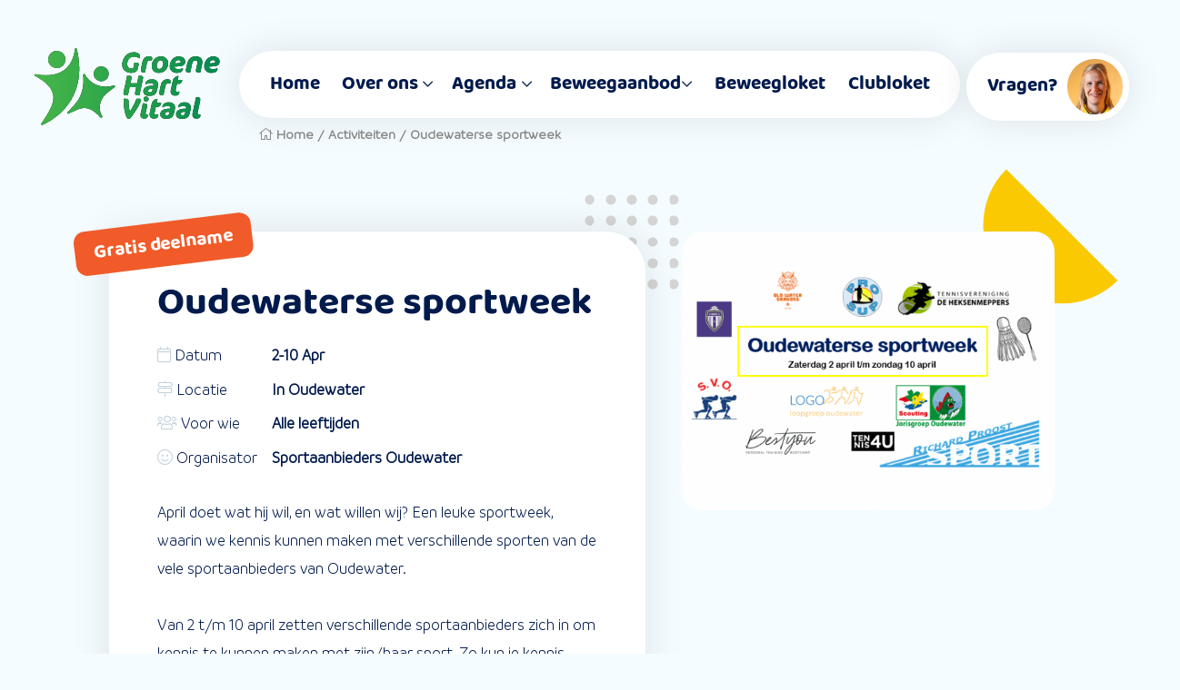

--- FILE ---
content_type: text/html; charset=UTF-8
request_url: https://oudewatervitaal.nl/activiteiten/oudewaterse-sportweek/
body_size: 6532
content:
<!doctype html>
<html lang="nl">
<head>
<meta charset="utf-8">
<meta name="viewport" content="width=device-width, initial-scale=1.0, maximum-scale=1.0,user-scalable=0"/>
<title>Oudewaterse sportweek &bull; Oudewater Vitaal</title>
	<style>img:is([sizes="auto" i], [sizes^="auto," i]) { contain-intrinsic-size: 3000px 1500px }</style>
	
<!-- Search Engine Optimization door Rank Math PRO - https://rankmath.com/ -->
<meta name="description" content="April doet wat hij wil, en wat willen wij? Een leuke sportweek, waarin we kennis kunnen maken met verschillende sporten van de vele sportaanbieders van"/>
<meta name="robots" content="follow, index, max-snippet:-1, max-video-preview:-1, max-image-preview:large"/>
<link rel="canonical" href="https://oudewatervitaal.nl/activiteiten/oudewaterse-sportweek/" />
<meta property="og:locale" content="nl_NL" />
<meta property="og:type" content="article" />
<meta property="og:title" content="Oudewaterse sportweek &bull; Oudewater Vitaal" />
<meta property="og:description" content="April doet wat hij wil, en wat willen wij? Een leuke sportweek, waarin we kennis kunnen maken met verschillende sporten van de vele sportaanbieders van" />
<meta property="og:url" content="https://oudewatervitaal.nl/activiteiten/oudewaterse-sportweek/" />
<meta property="og:site_name" content="Oudewater Vitaal" />
<meta property="article:publisher" content="https://www.facebook.com/Oudewatervitaal/" />
<meta property="og:updated_time" content="2022-04-01T18:02:34+01:00" />
<meta property="og:image" content="https://oudewatervitaal.nl/app/uploads/2021/02/OpengraphOudewaterVitaal.png" />
<meta property="og:image:secure_url" content="https://oudewatervitaal.nl/app/uploads/2021/02/OpengraphOudewaterVitaal.png" />
<meta property="og:image:width" content="1200" />
<meta property="og:image:height" content="600" />
<meta property="og:image:alt" content="Oudewaterse sportweek" />
<meta property="og:image:type" content="image/png" />
<meta name="twitter:card" content="summary_large_image" />
<meta name="twitter:title" content="Oudewaterse sportweek &bull; Oudewater Vitaal" />
<meta name="twitter:description" content="April doet wat hij wil, en wat willen wij? Een leuke sportweek, waarin we kennis kunnen maken met verschillende sporten van de vele sportaanbieders van" />
<meta name="twitter:image" content="https://oudewatervitaal.nl/app/uploads/2021/02/OpengraphOudewaterVitaal.png" />
<script type="application/ld+json" class="rank-math-schema-pro">{"@context":"https://schema.org","@graph":[{"@type":"BreadcrumbList","@id":"https://oudewatervitaal.nl/activiteiten/oudewaterse-sportweek/#breadcrumb","itemListElement":[{"@type":"ListItem","position":"1","item":{"@id":"//oudewatervitaal.nl","name":"Home"}},{"@type":"ListItem","position":"2","item":{"@id":"https://oudewatervitaal.nl/activiteiten/oudewaterse-sportweek/","name":"Oudewaterse sportweek"}}]}]}</script>
<!-- /Rank Math WordPress SEO plugin -->

<link rel='stylesheet' id='wp-block-library-css' href='https://oudewatervitaal.nl/wp/wp-includes/css/dist/block-library/style.min.css?ver=6.8.3' type='text/css' media='all' />
<style id='classic-theme-styles-inline-css' type='text/css'>
/*! This file is auto-generated */
.wp-block-button__link{color:#fff;background-color:#32373c;border-radius:9999px;box-shadow:none;text-decoration:none;padding:calc(.667em + 2px) calc(1.333em + 2px);font-size:1.125em}.wp-block-file__button{background:#32373c;color:#fff;text-decoration:none}
</style>
<style id='global-styles-inline-css' type='text/css'>
:root{--wp--preset--aspect-ratio--square: 1;--wp--preset--aspect-ratio--4-3: 4/3;--wp--preset--aspect-ratio--3-4: 3/4;--wp--preset--aspect-ratio--3-2: 3/2;--wp--preset--aspect-ratio--2-3: 2/3;--wp--preset--aspect-ratio--16-9: 16/9;--wp--preset--aspect-ratio--9-16: 9/16;--wp--preset--color--black: #000000;--wp--preset--color--cyan-bluish-gray: #abb8c3;--wp--preset--color--white: #fff;--wp--preset--color--pale-pink: #f78da7;--wp--preset--color--vivid-red: #cf2e2e;--wp--preset--color--luminous-vivid-orange: #ff6900;--wp--preset--color--luminous-vivid-amber: #fcb900;--wp--preset--color--light-green-cyan: #7bdcb5;--wp--preset--color--vivid-green-cyan: #00d084;--wp--preset--color--pale-cyan-blue: #8ed1fc;--wp--preset--color--vivid-cyan-blue: #0693e3;--wp--preset--color--vivid-purple: #9b51e0;--wp--preset--color--primary: #001a4c;--wp--preset--color--secondary: #f5911e;--wp--preset--color--tertiary: #fac902;--wp--preset--color--accent: #c3d2dd;--wp--preset--color--blue: #01375a;--wp--preset--gradient--vivid-cyan-blue-to-vivid-purple: linear-gradient(135deg,rgba(6,147,227,1) 0%,rgb(155,81,224) 100%);--wp--preset--gradient--light-green-cyan-to-vivid-green-cyan: linear-gradient(135deg,rgb(122,220,180) 0%,rgb(0,208,130) 100%);--wp--preset--gradient--luminous-vivid-amber-to-luminous-vivid-orange: linear-gradient(135deg,rgba(252,185,0,1) 0%,rgba(255,105,0,1) 100%);--wp--preset--gradient--luminous-vivid-orange-to-vivid-red: linear-gradient(135deg,rgba(255,105,0,1) 0%,rgb(207,46,46) 100%);--wp--preset--gradient--very-light-gray-to-cyan-bluish-gray: linear-gradient(135deg,rgb(238,238,238) 0%,rgb(169,184,195) 100%);--wp--preset--gradient--cool-to-warm-spectrum: linear-gradient(135deg,rgb(74,234,220) 0%,rgb(151,120,209) 20%,rgb(207,42,186) 40%,rgb(238,44,130) 60%,rgb(251,105,98) 80%,rgb(254,248,76) 100%);--wp--preset--gradient--blush-light-purple: linear-gradient(135deg,rgb(255,206,236) 0%,rgb(152,150,240) 100%);--wp--preset--gradient--blush-bordeaux: linear-gradient(135deg,rgb(254,205,165) 0%,rgb(254,45,45) 50%,rgb(107,0,62) 100%);--wp--preset--gradient--luminous-dusk: linear-gradient(135deg,rgb(255,203,112) 0%,rgb(199,81,192) 50%,rgb(65,88,208) 100%);--wp--preset--gradient--pale-ocean: linear-gradient(135deg,rgb(255,245,203) 0%,rgb(182,227,212) 50%,rgb(51,167,181) 100%);--wp--preset--gradient--electric-grass: linear-gradient(135deg,rgb(202,248,128) 0%,rgb(113,206,126) 100%);--wp--preset--gradient--midnight: linear-gradient(135deg,rgb(2,3,129) 0%,rgb(40,116,252) 100%);--wp--preset--font-size--small: 13px;--wp--preset--font-size--medium: 20px;--wp--preset--font-size--large: 36px;--wp--preset--font-size--x-large: 42px;--wp--preset--spacing--20: 0.44rem;--wp--preset--spacing--30: 0.67rem;--wp--preset--spacing--40: 1rem;--wp--preset--spacing--50: 1.5rem;--wp--preset--spacing--60: 2.25rem;--wp--preset--spacing--70: 3.38rem;--wp--preset--spacing--80: 5.06rem;--wp--preset--shadow--natural: 6px 6px 9px rgba(0, 0, 0, 0.2);--wp--preset--shadow--deep: 12px 12px 50px rgba(0, 0, 0, 0.4);--wp--preset--shadow--sharp: 6px 6px 0px rgba(0, 0, 0, 0.2);--wp--preset--shadow--outlined: 6px 6px 0px -3px rgba(255, 255, 255, 1), 6px 6px rgba(0, 0, 0, 1);--wp--preset--shadow--crisp: 6px 6px 0px rgba(0, 0, 0, 1);}:where(.is-layout-flex){gap: 0.5em;}:where(.is-layout-grid){gap: 0.5em;}body .is-layout-flex{display: flex;}.is-layout-flex{flex-wrap: wrap;align-items: center;}.is-layout-flex > :is(*, div){margin: 0;}body .is-layout-grid{display: grid;}.is-layout-grid > :is(*, div){margin: 0;}:where(.wp-block-columns.is-layout-flex){gap: 2em;}:where(.wp-block-columns.is-layout-grid){gap: 2em;}:where(.wp-block-post-template.is-layout-flex){gap: 1.25em;}:where(.wp-block-post-template.is-layout-grid){gap: 1.25em;}.has-black-color{color: var(--wp--preset--color--black) !important;}.has-cyan-bluish-gray-color{color: var(--wp--preset--color--cyan-bluish-gray) !important;}.has-white-color{color: var(--wp--preset--color--white) !important;}.has-pale-pink-color{color: var(--wp--preset--color--pale-pink) !important;}.has-vivid-red-color{color: var(--wp--preset--color--vivid-red) !important;}.has-luminous-vivid-orange-color{color: var(--wp--preset--color--luminous-vivid-orange) !important;}.has-luminous-vivid-amber-color{color: var(--wp--preset--color--luminous-vivid-amber) !important;}.has-light-green-cyan-color{color: var(--wp--preset--color--light-green-cyan) !important;}.has-vivid-green-cyan-color{color: var(--wp--preset--color--vivid-green-cyan) !important;}.has-pale-cyan-blue-color{color: var(--wp--preset--color--pale-cyan-blue) !important;}.has-vivid-cyan-blue-color{color: var(--wp--preset--color--vivid-cyan-blue) !important;}.has-vivid-purple-color{color: var(--wp--preset--color--vivid-purple) !important;}.has-black-background-color{background-color: var(--wp--preset--color--black) !important;}.has-cyan-bluish-gray-background-color{background-color: var(--wp--preset--color--cyan-bluish-gray) !important;}.has-white-background-color{background-color: var(--wp--preset--color--white) !important;}.has-pale-pink-background-color{background-color: var(--wp--preset--color--pale-pink) !important;}.has-vivid-red-background-color{background-color: var(--wp--preset--color--vivid-red) !important;}.has-luminous-vivid-orange-background-color{background-color: var(--wp--preset--color--luminous-vivid-orange) !important;}.has-luminous-vivid-amber-background-color{background-color: var(--wp--preset--color--luminous-vivid-amber) !important;}.has-light-green-cyan-background-color{background-color: var(--wp--preset--color--light-green-cyan) !important;}.has-vivid-green-cyan-background-color{background-color: var(--wp--preset--color--vivid-green-cyan) !important;}.has-pale-cyan-blue-background-color{background-color: var(--wp--preset--color--pale-cyan-blue) !important;}.has-vivid-cyan-blue-background-color{background-color: var(--wp--preset--color--vivid-cyan-blue) !important;}.has-vivid-purple-background-color{background-color: var(--wp--preset--color--vivid-purple) !important;}.has-black-border-color{border-color: var(--wp--preset--color--black) !important;}.has-cyan-bluish-gray-border-color{border-color: var(--wp--preset--color--cyan-bluish-gray) !important;}.has-white-border-color{border-color: var(--wp--preset--color--white) !important;}.has-pale-pink-border-color{border-color: var(--wp--preset--color--pale-pink) !important;}.has-vivid-red-border-color{border-color: var(--wp--preset--color--vivid-red) !important;}.has-luminous-vivid-orange-border-color{border-color: var(--wp--preset--color--luminous-vivid-orange) !important;}.has-luminous-vivid-amber-border-color{border-color: var(--wp--preset--color--luminous-vivid-amber) !important;}.has-light-green-cyan-border-color{border-color: var(--wp--preset--color--light-green-cyan) !important;}.has-vivid-green-cyan-border-color{border-color: var(--wp--preset--color--vivid-green-cyan) !important;}.has-pale-cyan-blue-border-color{border-color: var(--wp--preset--color--pale-cyan-blue) !important;}.has-vivid-cyan-blue-border-color{border-color: var(--wp--preset--color--vivid-cyan-blue) !important;}.has-vivid-purple-border-color{border-color: var(--wp--preset--color--vivid-purple) !important;}.has-vivid-cyan-blue-to-vivid-purple-gradient-background{background: var(--wp--preset--gradient--vivid-cyan-blue-to-vivid-purple) !important;}.has-light-green-cyan-to-vivid-green-cyan-gradient-background{background: var(--wp--preset--gradient--light-green-cyan-to-vivid-green-cyan) !important;}.has-luminous-vivid-amber-to-luminous-vivid-orange-gradient-background{background: var(--wp--preset--gradient--luminous-vivid-amber-to-luminous-vivid-orange) !important;}.has-luminous-vivid-orange-to-vivid-red-gradient-background{background: var(--wp--preset--gradient--luminous-vivid-orange-to-vivid-red) !important;}.has-very-light-gray-to-cyan-bluish-gray-gradient-background{background: var(--wp--preset--gradient--very-light-gray-to-cyan-bluish-gray) !important;}.has-cool-to-warm-spectrum-gradient-background{background: var(--wp--preset--gradient--cool-to-warm-spectrum) !important;}.has-blush-light-purple-gradient-background{background: var(--wp--preset--gradient--blush-light-purple) !important;}.has-blush-bordeaux-gradient-background{background: var(--wp--preset--gradient--blush-bordeaux) !important;}.has-luminous-dusk-gradient-background{background: var(--wp--preset--gradient--luminous-dusk) !important;}.has-pale-ocean-gradient-background{background: var(--wp--preset--gradient--pale-ocean) !important;}.has-electric-grass-gradient-background{background: var(--wp--preset--gradient--electric-grass) !important;}.has-midnight-gradient-background{background: var(--wp--preset--gradient--midnight) !important;}.has-small-font-size{font-size: var(--wp--preset--font-size--small) !important;}.has-medium-font-size{font-size: var(--wp--preset--font-size--medium) !important;}.has-large-font-size{font-size: var(--wp--preset--font-size--large) !important;}.has-x-large-font-size{font-size: var(--wp--preset--font-size--x-large) !important;}
:where(.wp-block-post-template.is-layout-flex){gap: 1.25em;}:where(.wp-block-post-template.is-layout-grid){gap: 1.25em;}
:where(.wp-block-columns.is-layout-flex){gap: 2em;}:where(.wp-block-columns.is-layout-grid){gap: 2em;}
:root :where(.wp-block-pullquote){font-size: 1.5em;line-height: 1.6;}
</style>
<link rel='stylesheet' id='gfaa-conversational-css' href='https://oudewatervitaal.nl/app/plugins/auto-advance-for-gravity-forms/css/conversational.css?ver=5.0.4' type='text/css' media='all' />
<link rel='stylesheet' id='gfaa-main-css' href='https://oudewatervitaal.nl/app/plugins/auto-advance-for-gravity-forms/css/aafg_styles.css?ver=5.0.4' type='text/css' media='all' />
<script type="text/javascript" src="https://oudewatervitaal.nl/wp/wp-includes/js/jquery/jquery.min.js?ver=3.7.1" id="jquery-core-js"></script>
<script type="text/javascript" src="https://oudewatervitaal.nl/wp/wp-includes/js/jquery/jquery-migrate.min.js?ver=3.4.1" id="jquery-migrate-js"></script>

<script type="text/javascript" id="google_gtagjs" src="https://www.googletagmanager.com/gtag/js?id=G-5M01LVQ5HV" async="async"></script>
<script type="text/javascript" id="google_gtagjs-inline">
/* <![CDATA[ */
window.dataLayer = window.dataLayer || [];function gtag(){dataLayer.push(arguments);}gtag('js', new Date());gtag('config', 'G-5M01LVQ5HV', {} );
/* ]]> */
</script>
<link defer rel="apple-touch-icon" sizes="180x180" href="https://oudewatervitaal.nl/app/themes/oudewatervitaal/dist/favicons/apple-touch-icon.png">
<link defer rel="icon" type="image/png" sizes="32x32" href="https://oudewatervitaal.nl/app/themes/oudewatervitaal/dist/favicons/favicon-32x32.png">
<link defer rel="icon" type="image/png" sizes="16x16" href="https://oudewatervitaal.nl/app/themes/oudewatervitaal/dist/favicons/favicon-16x16.png">
<link defer rel="manifest" href="https://oudewatervitaal.nl/app/themes/oudewatervitaal/dist/favicons/site.webmanifest">
<meta name="msapplication-TileColor" content="#17305c">
<meta name="theme-color" content="#17305c">

<link rel="preload" href="https://oudewatervitaal.nl/app/themes/oudewatervitaal/dist/styles/theme-critical.css?v=19/07/2022" as="style">
<link rel="stylesheet" href="https://oudewatervitaal.nl/app/themes/oudewatervitaal/dist/styles/theme-critical.css?v=19/07/2022" type="text/css" media="all">
<link rel="preload" href="https://oudewatervitaal.nl/app/themes/oudewatervitaal/dist/styles/theme-additional.css?v=19/07/2022" as="style">
<link rel="stylesheet" href="https://oudewatervitaal.nl/app/themes/oudewatervitaal/dist/styles/theme-additional.css?v=19/07/2022" type="text/css" media="all">

<!-- Google Lighthouse fixes, disabled vanwege IE
<link rel="preload" href="https://oudewatervitaal.nl/app/themes/oudewatervitaal/dist/styles/theme-critical.css" as="style">
<link rel="stylesheet" href="https://oudewatervitaal.nl/app/themes/oudewatervitaal/dist/styles/theme-critical.css" type="text/css">
<link rel="preload" href="https://oudewatervitaal.nl/app/themes/oudewatervitaal/dist/styles/theme-additional.css" as="style" onload="this.onload=null;this.rel='stylesheet'">
<noscript><link rel="stylesheet" href="https://oudewatervitaal.nl/app/themes/oudewatervitaal/dist/styles/theme-additional.css"></noscript>
 -->

<link rel="preload" href="https://oudewatervitaal.nl/app/themes/oudewatervitaal/dist/webfonts/Baloo2-Bold.woff2" as="font" type="font/woff2" crossorigin>
<link rel="preload" href="https://oudewatervitaal.nl/app/themes/oudewatervitaal/dist/webfonts/Branding-SF-SemiLight.woff2" as="font" type="font/woff2" crossorigin />
<link rel="preload" href="https://oudewatervitaal.nl/app/themes/oudewatervitaal/dist/webfonts/Branding-SF-SemiBold.woff2" as="font" type="font/woff2" crossorigin />
<link rel="preload" href="https://oudewatervitaal.nl/app/themes/oudewatervitaal/dist/webfonts/fa-brands-400.woff2" as="font" type="font/woff2" crossorigin />
<link rel="preload" href="https://oudewatervitaal.nl/app/themes/oudewatervitaal/dist/webfonts/fa-light-300.woff2" as="font" type="font/woff2" crossorigin />

<script data-search-pseudo-elements src="https://kit.fontawesome.com/3d04c33b34.js" crossorigin="anonymous"></script>
	<style>img:is([sizes="auto" i], [sizes^="auto," i]) { contain-intrinsic-size: 3000px 1500px }</style>
	
<!-- Search Engine Optimization door Rank Math PRO - https://rankmath.com/ -->
<meta name="description" content="April doet wat hij wil, en wat willen wij? Een leuke sportweek, waarin we kennis kunnen maken met verschillende sporten van de vele sportaanbieders van"/>
<meta name="robots" content="follow, index, max-snippet:-1, max-video-preview:-1, max-image-preview:large"/>
<link rel="canonical" href="https://oudewatervitaal.nl/activiteiten/oudewaterse-sportweek/" />
<meta property="og:locale" content="nl_NL" />
<meta property="og:type" content="article" />
<meta property="og:title" content="Oudewaterse sportweek &bull; Oudewater Vitaal" />
<meta property="og:description" content="April doet wat hij wil, en wat willen wij? Een leuke sportweek, waarin we kennis kunnen maken met verschillende sporten van de vele sportaanbieders van" />
<meta property="og:url" content="https://oudewatervitaal.nl/activiteiten/oudewaterse-sportweek/" />
<meta property="og:site_name" content="Oudewater Vitaal" />
<meta property="article:publisher" content="https://www.facebook.com/Oudewatervitaal/" />
<meta property="og:updated_time" content="2022-04-01T18:02:34+01:00" />
<meta property="og:image" content="https://oudewatervitaal.nl/app/uploads/2021/02/OpengraphOudewaterVitaal.png" />
<meta property="og:image:secure_url" content="https://oudewatervitaal.nl/app/uploads/2021/02/OpengraphOudewaterVitaal.png" />
<meta property="og:image:width" content="1200" />
<meta property="og:image:height" content="600" />
<meta property="og:image:alt" content="Oudewaterse sportweek" />
<meta property="og:image:type" content="image/png" />
<meta name="twitter:card" content="summary_large_image" />
<meta name="twitter:title" content="Oudewaterse sportweek &bull; Oudewater Vitaal" />
<meta name="twitter:description" content="April doet wat hij wil, en wat willen wij? Een leuke sportweek, waarin we kennis kunnen maken met verschillende sporten van de vele sportaanbieders van" />
<meta name="twitter:image" content="https://oudewatervitaal.nl/app/uploads/2021/02/OpengraphOudewaterVitaal.png" />
<script type="application/ld+json" class="rank-math-schema-pro">{"@context":"https://schema.org","@graph":[{"@type":"BreadcrumbList","@id":"https://oudewatervitaal.nl/activiteiten/oudewaterse-sportweek/#breadcrumb","itemListElement":[{"@type":"ListItem","position":"1","item":{"@id":"//oudewatervitaal.nl","name":"Home"}},{"@type":"ListItem","position":"2","item":{"@id":"https://oudewatervitaal.nl/activiteiten/oudewaterse-sportweek/","name":"Oudewaterse sportweek"}}]}]}</script>
<!-- /Rank Math WordPress SEO plugin -->


<script type="text/javascript" id="google_gtagjs" src="https://www.googletagmanager.com/gtag/js?id=G-5M01LVQ5HV" async="async"></script>
<script type="text/javascript" id="google_gtagjs-inline">
/* <![CDATA[ */
window.dataLayer = window.dataLayer || [];function gtag(){dataLayer.push(arguments);}gtag('js', new Date());gtag('config', 'G-5M01LVQ5HV', {} );
/* ]]> */
</script>
</head>
<body class="wp-singular activiteiten-template-default single single-activiteiten postid-1880 wp-theme-oudewatervitaal loading" id="body-bg-3">
<header>
   <nav class="mainnavigation">
      <a href="https://oudewatervitaal.nl/" class="logowrapper"><img width="300" height="204" class="logo" src="https://oudewatervitaal.nl/app/themes/oudewatervitaal/dist/images/GroeneHartVitaal_logo.svg" alt="Logo Oudewater Vitaal"></a>
      <div class="nav-wrapper">
         <input class="nav-burger-toggle" type="checkbox" />
         <div class="nav-burger">
            <div></div>
         </div>
         <div class="menu">
            <div>
               <div>
                  <ul class="nav-main">
                                                                     <li class="nav-main-link   ">
                           <a    href="https://oudewatervitaal.nl/">Home</a>
                                                       </li>
                                                                     <li class="nav-main-link nav-main-has-children   ">
                           <a    href="https://oudewatervitaal.nl/over-ons/">Over ons</a>
                                                               <ul class="nav-sub">
                                                                                                                    <li class="nav-sub-link  ">
                                            <a   href="https://oudewatervitaal.nl/over-ons/">Wat we doen</a>
                                        </li>
                                                                                                                    <li class="nav-sub-link  ">
                                            <a   href="https://oudewatervitaal.nl/vitaliteitsakkoord/">Vitaliteitsakkoord</a>
                                        </li>
                                                                                                                    <li class="nav-sub-link  ">
                                            <a   href="https://oudewatervitaal.nl/valpreventie/">Valpreventie</a>
                                        </li>
                                                                                                                    <li class="nav-sub-link  ">
                                            <a   href="https://oudewatervitaal.nl/bewegingsonderwijs/">Bewegingsonderwijs</a>
                                        </li>
                                                                                                                    <li class="nav-sub-link  ">
                                            <a   href="https://oudewatervitaal.nl/vacatures/">Vacatures/Stagiaires</a>
                                        </li>
                                                                    </ul>
                                                    </li>
                                                                     <li class="nav-main-link nav-main-has-children   ">
                           <a    href="https://oudewatervitaal.nl/agenda/">Agenda</a>
                                                               <ul class="nav-sub">
                                                                                                                    <li class="nav-sub-link  ">
                                            <a   href="https://oudewatervitaal.nl/sportgala-2025/">Sportgala 2025</a>
                                        </li>
                                                                    </ul>
                                                    </li>
                                                                     <li class="nav-main-link nav-main-has-children   ">
                           <a    href="https://oudewatervitaal.nl/sportaanbieders/">Beweegaanbod</a>
                                                               <ul class="nav-sub">
                                                                                                                    <li class="nav-sub-link  ">
                                            <a   href="https://oudewatervitaal.nl/sportaanbieders/">Sportaanbieders</a>
                                        </li>
                                                                                                                    <li class="nav-sub-link  ">
                                            <a   href="https://oudewatervitaal.nl/beweegaanbod-oudewater-65/">Beweegaanbod Oudewater 65+</a>
                                        </li>
                                                                                                                    <li class="nav-sub-link  ">
                                            <a   href="https://oudewatervitaal.nl/activiteiten/goldies-on-the-move/">(G)oldies on the move</a>
                                        </li>
                                                                                                                    <li class="nav-sub-link  ">
                                            <a   href="https://oudewatervitaal.nl/fietslessen/">FietsMee</a>
                                        </li>
                                                                                                                    <li class="nav-sub-link  ">
                                            <a   href="https://oudewatervitaal.nl/boksmee/">BoksMee voor weerbaarheid!</a>
                                        </li>
                                                                    </ul>
                                                    </li>
                                                                     <li class="nav-main-link   ">
                           <a    href="https://oudewatervitaal.nl/buurtsportcoach/">Beweegloket</a>
                                                       </li>
                                                                     <li class="nav-main-link   ">
                           <a    href="https://oudewatervitaal.nl/clubloket/">Clubloket</a>
                                                       </li>
                                          <li class="nav-main-link d-md-none">
                        <a href="/contact/">vragen?</a>
                     </li>
                  </ul>
                  <div class="nav-socials mt-3 mx-auto text-left">
                     <ul class="list-inline">
                        <li class="list-inline-item"><a href="https://www.facebook.com/Oudewatervitaal/" target="_blank" class="btn btn-primary rounded-circle"><i class="fab fa-fw fa-facebook-f"></i></a></li>
                        <li class="list-inline-item"><a href="https://www.instagram.com/oudewatervitaal/" target="_blank" class="btn btn-primary rounded-circle"><i class="fab fa-fw fa-instagram"></i></a></li>
                        <!-- <li class="list-inline-item"><a href="" class="btn btn-primary rounded-circle"><i class="fal fa-fw fa-envelope-open-text"></i></a></li> -->
                     </ul>
                  </div>
               </div>
            </div>
         </div>

         <div class="nav-breadcrumbs" id="breadcrumbs"><a href="https://oudewatervitaal.nl/">Home</a> / <a href="https://oudewatervitaal.nl/activiteiten">Activiteiten</a> / <a href="https://oudewatervitaal.nl/oudewaterse-sportweek">Oudewaterse sportweek</a></div>

      </div>
      <ul class="nav-help">
         <li><a href="/contact/">Vragen? <img width="75" height="75" src="https://oudewatervitaal.nl/app/themes/oudewatervitaal/dist/images/contact-foto-linda.jpg" alt="Neem contact op met Tess"></a></li>
      </ul>
   </nav>
</header>
<div class="modal fade" id="inschrijven" tabindex="-1" aria-hidden="true">
    <div class="modal-dialog">
        <div class="modal-content p-3 p-md-4">
            <div class="modal-close">
                <a class="btn btn-secondary rounded-circle" data-dismiss="modal"><i class="fal fa-times"></i></a>
            </div>
            <!DOCTYPE html><html><head><meta charset='UTF-8' /></head><body class='GF_AJAX_POSTBACK'><p class="gform_not_found">Oeps! We konden je formulier niet vinden.</p></body></html>        </div>
    </div>
</div>
<div class="container mb-4" data-aos="fade">
    <div class="row d-flex">
        <div class="col-12 col-lg-5 order-lg-2 position-relative">
            <div class="slider sticky" data-aos="fade-up">
                                    <div class="img-wrapper">
                        <img
                                width="600" height="450"
                                loading="lazy"
                                src="https://oudewatervitaal.nl/app/uploads/cached_images/400x225/2022/03/Logos-oudewaterse-sportweek.png"
                                srcset="https://oudewatervitaal.nl/app/uploads/cached_images/1200x900/2022/03/Logos-oudewaterse-sportweek.png 1200w, https://oudewatervitaal.nl/app/uploads/cached_images/600x450/2022/03/Logos-oudewaterse-sportweek.png 600w, https://oudewatervitaal.nl/app/uploads/cached_images/100x75/2022/03/Logos-oudewaterse-sportweek.png 300w"
                                sizes="(max-width: 1200px) 100vw, 1200w"
                        />
                    </div>
                            </div>
            <span class="bg-ornament bg-ornament-1"></span>
        </div>
        <div class="col-12 col-lg-7">
            <div class="bg-white shadow rounded-lg rounded-1 p-3 p-md-4 activity-item-page">
                                <div class="activity-item-status">Gratis deelname</div>
                                <h2 class="mb-0">Oudewaterse sportweek</h2>
                                <ul class="list-icon list-icon-table pl-0 py-2">
                    <li><span><i class="fal text-accent fa-calendar"></i> Datum</span>
                        <strong>2-10 Apr</strong>
                                                            <li class="order-lg-5"><span><i class="fal text-accent fa-map-signs"></i> Locatie</span>
                        <strong>In  Oudewater</strong></li>
                                                            <li class="order-lg-2"><span><i class="fal text-accent fa-users"></i> Voor wie</span>
                        <strong>Alle leeftijden</strong></li>
                                                            <li class="order-lg-4"><span><i class="fal text-accent fa-smile"></i> Organisator</span>
                        <strong>Sportaanbieders Oudewater</strong></li>
                                    </ul>
                
<p>April doet wat hij wil, en wat willen wij? Een leuke sportweek, waarin we kennis kunnen maken met verschillende sporten van de vele sportaanbieders van Oudewater.<br><br>Van 2 t/m 10 april zetten verschillende sportaanbieders zich in om kennis te kunnen maken met zijn/haar sport. Zo kun je kennis maken met onder andere: Judo, zaalvoetbal, skeeleren, badminton en bootcamp. Ook kun je het water in/op en maak je kennis met het peddelen in een drakenboot of op een supboard. Daarnaast openen op 3 april ook de padel banen in Oudewater en kun je ook daar een kijkje nemen. </p>



<p>Klik op de link hieronder voor alle activiteiten en tijden:</p>



<div class="wp-block-file"><a href="https://oudewatervitaal.nl/app/uploads/2022/03/Adv-Sport-week-A4-1.jpg">Oudewaterse sportweek, activiteiten en tijden</a><a href="https://oudewatervitaal.nl/app/uploads/2022/03/Adv-Sport-week-A4-1.jpg" class="wp-block-file__button" download>Download</a></div>



<p>Wij zien jullie graag verschijnen op een van de, of misschien wel alle dagen!<br>Tot dan en alvast veel plezier!<br></p>
                            </div>
            <span class="bg-ornament bg-ornament-2"></span>
            <span class="bg-ornament bg-ornament-3"></span>
            <span class="bg-bullets"></span>
        </div>
    </div>
</div>
<div class="bg-element-top bg-white">
   <div class="container pb-4">
    </div>


<footer>
   <div class="container-fluid">
      <div class="row">
         <!-- wp:html -->
<div class="col-12 col-sm-6 col-lg-4">
   <span class="footer-title footer-title-lg"><span>Oudewater Vitaal</span></span>
   <p>Wij zetten ons namens de gemeente Oudewater in  om iedereen het plezier van sporten en bewegen te laten ontdekken. <br><a href="/over-ons/">Lees meer »</a>	</p>
   <span class="footer-title pt-2">Contact</span>
   <ul>
      <li><a href="mailto:info@oudewatervitaal.nl">info@oudewatervitaal.nl</a></li>
   </ul>
</div>
<div class="col-6 col-lg-2">
   <span class="footer-title"><span>Informatie</span></span>
   <ul>
      <li><a href="/berichten/">Blog</a></li>
      <li><a href="/vacatures/">Vacatures</a></li>
      <li><a href="/partners/">Partners</a></li>
      <li><a href="/regiegroep/">Regiegroep</a></li>
      <li><a href="/over-ons/">Over ons</a></li>
   </ul>
</div>
<div class="col-6 col-lg-2">
   <span class="footer-title"><span>Diensten voor</span></span>
   <ul>
      <li>Sporters</li>
      <li>Sport aanbieders</li>
      <li>Scholen</li>
      <li>Bedrijven</li>
      <li>Zorginstellingen</li>
   </ul>
Kunnen we helpen? <a href="/contact/"><strong><u>Laat van je horen</u></strong></a>
</div>
<!-- /wp:html -->

<!-- wp:paragraph -->
<p></p>
<!-- /wp:paragraph -->         <div class="col-12 col-sm-6 col-lg-4">
            <span class="footer-title"><span>Blijf op de hoogte</span></span>
            
            <ul class="list-inline">
               <li class="list-inline-item"><a href="https://www.facebook.com/Oudewatervitaal/" class="btn btn-white rounded-circle" target="_blank"><i class="text-primary fab fa-fw fa-facebook-f"></i></a></li>
               <li class="list-inline-item"><a href="https://www.instagram.com/oudewatervitaal/" class="btn btn-white rounded-circle" target="_blank"><i class="text-primary fab fa-fw fa-instagram"></i></a></li>
            </ul>
            <span class="bg-ornament bg-ornament-footer"></span>
         </div>
      </div>
      <div class="row">
         <div class="col-12 footer-meta-info">
            <hr>
            © 2026, Oudewater Vitaal<span class="px-1">•</span><a href="http://demediagraaf.nl" target="_blank">Website door DeMediagraaf.nl</a>
            <span class="float-sm-right ml-2">
               <!-- <a href="/cookies/">Cookiebeleid</a><span class="px-1">•</span> --><a href="/privacy/">Privacybeleid</a>
            </span>
         </div>
      </div>
   </div>
</footer>
<script type="speculationrules">
{"prefetch":[{"source":"document","where":{"and":[{"href_matches":"\/*"},{"not":{"href_matches":["\/wp\/wp-*.php","\/wp\/wp-admin\/*","\/app\/uploads\/*","\/app\/*","\/app\/plugins\/*","\/app\/themes\/oudewatervitaal\/*","\/*\\?(.+)"]}},{"not":{"selector_matches":"a[rel~=\"nofollow\"]"}},{"not":{"selector_matches":".no-prefetch, .no-prefetch a"}}]},"eagerness":"conservative"}]}
</script>
<script type="text/javascript" src="https://oudewatervitaal.nl/app/plugins/auto-advance-for-gravity-forms/js/aafg_script.js?ver=5.0.4" id="gfaa-basic-js"></script>
<!-- <script src="https://unpkg.com/imagesloaded@4/imagesloaded.pkgd.min.js"></script> -->
<script src="https://oudewatervitaal.nl/app/themes/oudewatervitaal/dist/scripts/lib.min.js"></script>
</body>
</html>


--- FILE ---
content_type: text/css
request_url: https://oudewatervitaal.nl/app/themes/oudewatervitaal/dist/styles/theme-critical.css?v=19/07/2022
body_size: 4481
content:
/*!
Theme Name: Oudewater Vitaal Critical CSS
Author: De Mediagraaf
Author URI: https://DeMediagraaf.nl/
Version: 1.0
*/
@font-face{font-family:"Baloo";font-weight:700;font-style:normal;font-display:swap;src:url(../webfonts/Baloo2-Bold.woff2) format("woff2")}@font-face{font-family:"Branding";font-weight:400;font-style:normal;font-display:swap;src:url(../webfonts/Branding-SF-SemiLight.woff2) format("woff2")}::-moz-selection{color:#fff;background:rgba(245,145,30,.99)}::selection{color:#fff;background:rgba(245,145,30,.99)}*{-webkit-box-sizing:border-box;-moz-box-sizing:border-box;box-sizing:border-box}@-webkit-viewport{width:device-width}@-moz-viewport{width:device-width}@-ms-viewport{width:device-width}@-o-viewport{width:device-width}@viewport{width:device-width}a,h1,h2,h3,h4,h5,h6{font-weight:700}textarea.form-control{resize:none}html{overflow-x:hidden}body:not(.wp-admin){font-family:"Branding",Arial,Helvetica,sans-serif;overflow-x:hidden;overflow-y:visible;color:#001a4c;background-color:#f4fcff;clip-path:inset(auto 0 auto 0)}[data-aos][data-aos][data-aos-duration='50'],body[data-aos-duration='50'] [data-aos]{transition-duration:50ms}[data-aos][data-aos][data-aos-delay='50'],body[data-aos-delay='50'] [data-aos]{transition-delay:0s}[data-aos][data-aos][data-aos-delay='50'].aos-animate,body[data-aos-delay='50'] [data-aos].aos-animate{transition-delay:50ms}[data-aos][data-aos][data-aos-duration='100'],body[data-aos-duration='100'] [data-aos]{transition-duration:100ms}[data-aos][data-aos][data-aos-delay='100'],body[data-aos-delay='100'] [data-aos]{transition-delay:0s}[data-aos][data-aos][data-aos-delay='100'].aos-animate,body[data-aos-delay='100'] [data-aos].aos-animate{transition-delay:100ms}[data-aos][data-aos][data-aos-duration='150'],body[data-aos-duration='150'] [data-aos]{transition-duration:150ms}[data-aos][data-aos][data-aos-delay='150'],body[data-aos-delay='150'] [data-aos]{transition-delay:0s}[data-aos][data-aos][data-aos-delay='150'].aos-animate,body[data-aos-delay='150'] [data-aos].aos-animate{transition-delay:150ms}[data-aos][data-aos][data-aos-duration='200'],body[data-aos-duration='200'] [data-aos]{transition-duration:200ms}[data-aos][data-aos][data-aos-delay='200'],body[data-aos-delay='200'] [data-aos]{transition-delay:0s}[data-aos][data-aos][data-aos-delay='200'].aos-animate,body[data-aos-delay='200'] [data-aos].aos-animate{transition-delay:200ms}[data-aos][data-aos][data-aos-duration='250'],body[data-aos-duration='250'] [data-aos]{transition-duration:250ms}[data-aos][data-aos][data-aos-delay='250'],body[data-aos-delay='250'] [data-aos]{transition-delay:0s}[data-aos][data-aos][data-aos-delay='250'].aos-animate,body[data-aos-delay='250'] [data-aos].aos-animate{transition-delay:250ms}[data-aos][data-aos][data-aos-duration='300'],body[data-aos-duration='300'] [data-aos]{transition-duration:300ms}[data-aos][data-aos][data-aos-delay='300'],body[data-aos-delay='300'] [data-aos]{transition-delay:0s}[data-aos][data-aos][data-aos-delay='300'].aos-animate,body[data-aos-delay='300'] [data-aos].aos-animate{transition-delay:300ms}[data-aos][data-aos][data-aos-duration='350'],body[data-aos-duration='350'] [data-aos]{transition-duration:350ms}[data-aos][data-aos][data-aos-delay='350'],body[data-aos-delay='350'] [data-aos]{transition-delay:0s}[data-aos][data-aos][data-aos-delay='350'].aos-animate,body[data-aos-delay='350'] [data-aos].aos-animate{transition-delay:350ms}[data-aos][data-aos][data-aos-duration='400'],body[data-aos-duration='400'] [data-aos]{transition-duration:400ms}[data-aos][data-aos][data-aos-delay='400'],body[data-aos-delay='400'] [data-aos]{transition-delay:0s}[data-aos][data-aos][data-aos-delay='400'].aos-animate,body[data-aos-delay='400'] [data-aos].aos-animate{transition-delay:400ms}[data-aos][data-aos][data-aos-duration='450'],body[data-aos-duration='450'] [data-aos]{transition-duration:450ms}[data-aos][data-aos][data-aos-delay='450'],body[data-aos-delay='450'] [data-aos]{transition-delay:0s}[data-aos][data-aos][data-aos-delay='450'].aos-animate,body[data-aos-delay='450'] [data-aos].aos-animate{transition-delay:450ms}[data-aos][data-aos][data-aos-duration='500'],body[data-aos-duration='500'] [data-aos]{transition-duration:500ms}[data-aos][data-aos][data-aos-delay='500'],body[data-aos-delay='500'] [data-aos]{transition-delay:0s}[data-aos][data-aos][data-aos-delay='500'].aos-animate,body[data-aos-delay='500'] [data-aos].aos-animate{transition-delay:500ms}[data-aos][data-aos][data-aos-duration='550'],body[data-aos-duration='550'] [data-aos]{transition-duration:550ms}[data-aos][data-aos][data-aos-delay='550'],body[data-aos-delay='550'] [data-aos]{transition-delay:0s}[data-aos][data-aos][data-aos-delay='550'].aos-animate,body[data-aos-delay='550'] [data-aos].aos-animate{transition-delay:550ms}[data-aos][data-aos][data-aos-duration='600'],body[data-aos-duration='600'] [data-aos]{transition-duration:600ms}[data-aos][data-aos][data-aos-delay='600'],body[data-aos-delay='600'] [data-aos]{transition-delay:0s}[data-aos][data-aos][data-aos-delay='600'].aos-animate,body[data-aos-delay='600'] [data-aos].aos-animate{transition-delay:600ms}[data-aos][data-aos][data-aos-duration='650'],body[data-aos-duration='650'] [data-aos]{transition-duration:650ms}[data-aos][data-aos][data-aos-delay='650'],body[data-aos-delay='650'] [data-aos]{transition-delay:0s}[data-aos][data-aos][data-aos-delay='650'].aos-animate,body[data-aos-delay='650'] [data-aos].aos-animate{transition-delay:650ms}[data-aos][data-aos][data-aos-duration='700'],body[data-aos-duration='700'] [data-aos]{transition-duration:700ms}[data-aos][data-aos][data-aos-delay='700'],body[data-aos-delay='700'] [data-aos]{transition-delay:0s}[data-aos][data-aos][data-aos-delay='700'].aos-animate,body[data-aos-delay='700'] [data-aos].aos-animate{transition-delay:700ms}[data-aos][data-aos][data-aos-duration='750'],body[data-aos-duration='750'] [data-aos]{transition-duration:750ms}[data-aos][data-aos][data-aos-delay='750'],body[data-aos-delay='750'] [data-aos]{transition-delay:0s}[data-aos][data-aos][data-aos-delay='750'].aos-animate,body[data-aos-delay='750'] [data-aos].aos-animate{transition-delay:750ms}[data-aos][data-aos][data-aos-duration='800'],body[data-aos-duration='800'] [data-aos]{transition-duration:800ms}[data-aos][data-aos][data-aos-delay='800'],body[data-aos-delay='800'] [data-aos]{transition-delay:0s}[data-aos][data-aos][data-aos-delay='800'].aos-animate,body[data-aos-delay='800'] [data-aos].aos-animate{transition-delay:800ms}[data-aos][data-aos][data-aos-duration='850'],body[data-aos-duration='850'] [data-aos]{transition-duration:850ms}[data-aos][data-aos][data-aos-delay='850'],body[data-aos-delay='850'] [data-aos]{transition-delay:0s}[data-aos][data-aos][data-aos-delay='850'].aos-animate,body[data-aos-delay='850'] [data-aos].aos-animate{transition-delay:850ms}[data-aos][data-aos][data-aos-duration='900'],body[data-aos-duration='900'] [data-aos]{transition-duration:900ms}[data-aos][data-aos][data-aos-delay='900'],body[data-aos-delay='900'] [data-aos]{transition-delay:0s}[data-aos][data-aos][data-aos-delay='900'].aos-animate,body[data-aos-delay='900'] [data-aos].aos-animate{transition-delay:900ms}[data-aos][data-aos][data-aos-duration='950'],body[data-aos-duration='950'] [data-aos]{transition-duration:950ms}[data-aos][data-aos][data-aos-delay='950'],body[data-aos-delay='950'] [data-aos]{transition-delay:0s}[data-aos][data-aos][data-aos-delay='950'].aos-animate,body[data-aos-delay='950'] [data-aos].aos-animate{transition-delay:950ms}[data-aos][data-aos][data-aos-duration='1000'],body[data-aos-duration='1000'] [data-aos]{transition-duration:1000ms}[data-aos][data-aos][data-aos-delay='1000'],body[data-aos-delay='1000'] [data-aos]{transition-delay:0s}[data-aos][data-aos][data-aos-delay='1000'].aos-animate,body[data-aos-delay='1000'] [data-aos].aos-animate{transition-delay:1000ms}[data-aos][data-aos][data-aos-duration='1050'],body[data-aos-duration='1050'] [data-aos]{transition-duration:1050ms}[data-aos][data-aos][data-aos-delay='1050'],body[data-aos-delay='1050'] [data-aos]{transition-delay:0s}[data-aos][data-aos][data-aos-delay='1050'].aos-animate,body[data-aos-delay='1050'] [data-aos].aos-animate{transition-delay:1050ms}[data-aos][data-aos][data-aos-duration='1100'],body[data-aos-duration='1100'] [data-aos]{transition-duration:1100ms}[data-aos][data-aos][data-aos-delay='1100'],body[data-aos-delay='1100'] [data-aos]{transition-delay:0s}[data-aos][data-aos][data-aos-delay='1100'].aos-animate,body[data-aos-delay='1100'] [data-aos].aos-animate{transition-delay:1100ms}[data-aos][data-aos][data-aos-duration='1150'],body[data-aos-duration='1150'] [data-aos]{transition-duration:1150ms}[data-aos][data-aos][data-aos-delay='1150'],body[data-aos-delay='1150'] [data-aos]{transition-delay:0s}[data-aos][data-aos][data-aos-delay='1150'].aos-animate,body[data-aos-delay='1150'] [data-aos].aos-animate{transition-delay:1150ms}[data-aos][data-aos][data-aos-duration='1200'],body[data-aos-duration='1200'] [data-aos]{transition-duration:1200ms}[data-aos][data-aos][data-aos-delay='1200'],body[data-aos-delay='1200'] [data-aos]{transition-delay:0s}[data-aos][data-aos][data-aos-delay='1200'].aos-animate,body[data-aos-delay='1200'] [data-aos].aos-animate{transition-delay:1200ms}[data-aos][data-aos][data-aos-duration='1250'],body[data-aos-duration='1250'] [data-aos]{transition-duration:1250ms}[data-aos][data-aos][data-aos-delay='1250'],body[data-aos-delay='1250'] [data-aos]{transition-delay:0s}[data-aos][data-aos][data-aos-delay='1250'].aos-animate,body[data-aos-delay='1250'] [data-aos].aos-animate{transition-delay:1250ms}[data-aos][data-aos][data-aos-duration='1300'],body[data-aos-duration='1300'] [data-aos]{transition-duration:1300ms}[data-aos][data-aos][data-aos-delay='1300'],body[data-aos-delay='1300'] [data-aos]{transition-delay:0s}[data-aos][data-aos][data-aos-delay='1300'].aos-animate,body[data-aos-delay='1300'] [data-aos].aos-animate{transition-delay:1300ms}[data-aos][data-aos][data-aos-duration='1350'],body[data-aos-duration='1350'] [data-aos]{transition-duration:1350ms}[data-aos][data-aos][data-aos-delay='1350'],body[data-aos-delay='1350'] [data-aos]{transition-delay:0s}[data-aos][data-aos][data-aos-delay='1350'].aos-animate,body[data-aos-delay='1350'] [data-aos].aos-animate{transition-delay:1350ms}[data-aos][data-aos][data-aos-duration='1400'],body[data-aos-duration='1400'] [data-aos]{transition-duration:1400ms}[data-aos][data-aos][data-aos-delay='1400'],body[data-aos-delay='1400'] [data-aos]{transition-delay:0s}[data-aos][data-aos][data-aos-delay='1400'].aos-animate,body[data-aos-delay='1400'] [data-aos].aos-animate{transition-delay:1400ms}[data-aos][data-aos][data-aos-duration='1450'],body[data-aos-duration='1450'] [data-aos]{transition-duration:1450ms}[data-aos][data-aos][data-aos-delay='1450'],body[data-aos-delay='1450'] [data-aos]{transition-delay:0s}[data-aos][data-aos][data-aos-delay='1450'].aos-animate,body[data-aos-delay='1450'] [data-aos].aos-animate{transition-delay:1450ms}[data-aos][data-aos][data-aos-duration='1500'],body[data-aos-duration='1500'] [data-aos]{transition-duration:1500ms}[data-aos][data-aos][data-aos-delay='1500'],body[data-aos-delay='1500'] [data-aos]{transition-delay:0s}[data-aos][data-aos][data-aos-delay='1500'].aos-animate,body[data-aos-delay='1500'] [data-aos].aos-animate{transition-delay:1500ms}[data-aos][data-aos][data-aos-duration='1550'],body[data-aos-duration='1550'] [data-aos]{transition-duration:1550ms}[data-aos][data-aos][data-aos-delay='1550'],body[data-aos-delay='1550'] [data-aos]{transition-delay:0s}[data-aos][data-aos][data-aos-delay='1550'].aos-animate,body[data-aos-delay='1550'] [data-aos].aos-animate{transition-delay:1550ms}[data-aos][data-aos][data-aos-duration='1600'],body[data-aos-duration='1600'] [data-aos]{transition-duration:1600ms}[data-aos][data-aos][data-aos-delay='1600'],body[data-aos-delay='1600'] [data-aos]{transition-delay:0s}[data-aos][data-aos][data-aos-delay='1600'].aos-animate,body[data-aos-delay='1600'] [data-aos].aos-animate{transition-delay:1600ms}[data-aos][data-aos][data-aos-duration='1650'],body[data-aos-duration='1650'] [data-aos]{transition-duration:1650ms}[data-aos][data-aos][data-aos-delay='1650'],body[data-aos-delay='1650'] [data-aos]{transition-delay:0s}[data-aos][data-aos][data-aos-delay='1650'].aos-animate,body[data-aos-delay='1650'] [data-aos].aos-animate{transition-delay:1650ms}[data-aos][data-aos][data-aos-duration='1700'],body[data-aos-duration='1700'] [data-aos]{transition-duration:1700ms}[data-aos][data-aos][data-aos-delay='1700'],body[data-aos-delay='1700'] [data-aos]{transition-delay:0s}[data-aos][data-aos][data-aos-delay='1700'].aos-animate,body[data-aos-delay='1700'] [data-aos].aos-animate{transition-delay:1700ms}[data-aos][data-aos][data-aos-duration='1750'],body[data-aos-duration='1750'] [data-aos]{transition-duration:1750ms}[data-aos][data-aos][data-aos-delay='1750'],body[data-aos-delay='1750'] [data-aos]{transition-delay:0s}[data-aos][data-aos][data-aos-delay='1750'].aos-animate,body[data-aos-delay='1750'] [data-aos].aos-animate{transition-delay:1750ms}[data-aos][data-aos][data-aos-duration='1800'],body[data-aos-duration='1800'] [data-aos]{transition-duration:1800ms}[data-aos][data-aos][data-aos-delay='1800'],body[data-aos-delay='1800'] [data-aos]{transition-delay:0s}[data-aos][data-aos][data-aos-delay='1800'].aos-animate,body[data-aos-delay='1800'] [data-aos].aos-animate{transition-delay:1800ms}[data-aos][data-aos][data-aos-duration='1850'],body[data-aos-duration='1850'] [data-aos]{transition-duration:1850ms}[data-aos][data-aos][data-aos-delay='1850'],body[data-aos-delay='1850'] [data-aos]{transition-delay:0s}[data-aos][data-aos][data-aos-delay='1850'].aos-animate,body[data-aos-delay='1850'] [data-aos].aos-animate{transition-delay:1850ms}[data-aos][data-aos][data-aos-duration='1900'],body[data-aos-duration='1900'] [data-aos]{transition-duration:1900ms}[data-aos][data-aos][data-aos-delay='1900'],body[data-aos-delay='1900'] [data-aos]{transition-delay:0s}[data-aos][data-aos][data-aos-delay='1900'].aos-animate,body[data-aos-delay='1900'] [data-aos].aos-animate{transition-delay:1900ms}[data-aos][data-aos][data-aos-duration='1950'],body[data-aos-duration='1950'] [data-aos]{transition-duration:1950ms}[data-aos][data-aos][data-aos-delay='1950'],body[data-aos-delay='1950'] [data-aos]{transition-delay:0s}[data-aos][data-aos][data-aos-delay='1950'].aos-animate,body[data-aos-delay='1950'] [data-aos].aos-animate{transition-delay:1950ms}[data-aos][data-aos][data-aos-duration='2000'],body[data-aos-duration='2000'] [data-aos]{transition-duration:2000ms}[data-aos][data-aos][data-aos-delay='2000'],body[data-aos-delay='2000'] [data-aos]{transition-delay:0s}[data-aos][data-aos][data-aos-delay='2000'].aos-animate,body[data-aos-delay='2000'] [data-aos].aos-animate{transition-delay:2000ms}[data-aos][data-aos][data-aos-duration='2050'],body[data-aos-duration='2050'] [data-aos]{transition-duration:2050ms}[data-aos][data-aos][data-aos-delay='2050'],body[data-aos-delay='2050'] [data-aos]{transition-delay:0s}[data-aos][data-aos][data-aos-delay='2050'].aos-animate,body[data-aos-delay='2050'] [data-aos].aos-animate{transition-delay:2050ms}[data-aos][data-aos][data-aos-duration='2100'],body[data-aos-duration='2100'] [data-aos]{transition-duration:2100ms}[data-aos][data-aos][data-aos-delay='2100'],body[data-aos-delay='2100'] [data-aos]{transition-delay:0s}[data-aos][data-aos][data-aos-delay='2100'].aos-animate,body[data-aos-delay='2100'] [data-aos].aos-animate{transition-delay:2100ms}[data-aos][data-aos][data-aos-duration='2150'],body[data-aos-duration='2150'] [data-aos]{transition-duration:2150ms}[data-aos][data-aos][data-aos-delay='2150'],body[data-aos-delay='2150'] [data-aos]{transition-delay:0s}[data-aos][data-aos][data-aos-delay='2150'].aos-animate,body[data-aos-delay='2150'] [data-aos].aos-animate{transition-delay:2150ms}[data-aos][data-aos][data-aos-duration='2200'],body[data-aos-duration='2200'] [data-aos]{transition-duration:2200ms}[data-aos][data-aos][data-aos-delay='2200'],body[data-aos-delay='2200'] [data-aos]{transition-delay:0s}[data-aos][data-aos][data-aos-delay='2200'].aos-animate,body[data-aos-delay='2200'] [data-aos].aos-animate{transition-delay:2200ms}[data-aos][data-aos][data-aos-duration='2250'],body[data-aos-duration='2250'] [data-aos]{transition-duration:2250ms}[data-aos][data-aos][data-aos-delay='2250'],body[data-aos-delay='2250'] [data-aos]{transition-delay:0s}[data-aos][data-aos][data-aos-delay='2250'].aos-animate,body[data-aos-delay='2250'] [data-aos].aos-animate{transition-delay:2250ms}[data-aos][data-aos][data-aos-duration='2300'],body[data-aos-duration='2300'] [data-aos]{transition-duration:2300ms}[data-aos][data-aos][data-aos-delay='2300'],body[data-aos-delay='2300'] [data-aos]{transition-delay:0s}[data-aos][data-aos][data-aos-delay='2300'].aos-animate,body[data-aos-delay='2300'] [data-aos].aos-animate{transition-delay:2300ms}[data-aos][data-aos][data-aos-duration='2350'],body[data-aos-duration='2350'] [data-aos]{transition-duration:2350ms}[data-aos][data-aos][data-aos-delay='2350'],body[data-aos-delay='2350'] [data-aos]{transition-delay:0s}[data-aos][data-aos][data-aos-delay='2350'].aos-animate,body[data-aos-delay='2350'] [data-aos].aos-animate{transition-delay:2350ms}[data-aos][data-aos][data-aos-duration='2400'],body[data-aos-duration='2400'] [data-aos]{transition-duration:2400ms}[data-aos][data-aos][data-aos-delay='2400'],body[data-aos-delay='2400'] [data-aos]{transition-delay:0s}[data-aos][data-aos][data-aos-delay='2400'].aos-animate,body[data-aos-delay='2400'] [data-aos].aos-animate{transition-delay:2400ms}[data-aos][data-aos][data-aos-duration='2450'],body[data-aos-duration='2450'] [data-aos]{transition-duration:2450ms}[data-aos][data-aos][data-aos-delay='2450'],body[data-aos-delay='2450'] [data-aos]{transition-delay:0s}[data-aos][data-aos][data-aos-delay='2450'].aos-animate,body[data-aos-delay='2450'] [data-aos].aos-animate{transition-delay:2450ms}[data-aos][data-aos][data-aos-duration='2500'],body[data-aos-duration='2500'] [data-aos]{transition-duration:2500ms}[data-aos][data-aos][data-aos-delay='2500'],body[data-aos-delay='2500'] [data-aos]{transition-delay:0s}[data-aos][data-aos][data-aos-delay='2500'].aos-animate,body[data-aos-delay='2500'] [data-aos].aos-animate{transition-delay:2500ms}[data-aos][data-aos][data-aos-duration='2550'],body[data-aos-duration='2550'] [data-aos]{transition-duration:2550ms}[data-aos][data-aos][data-aos-delay='2550'],body[data-aos-delay='2550'] [data-aos]{transition-delay:0s}[data-aos][data-aos][data-aos-delay='2550'].aos-animate,body[data-aos-delay='2550'] [data-aos].aos-animate{transition-delay:2550ms}[data-aos][data-aos][data-aos-duration='2600'],body[data-aos-duration='2600'] [data-aos]{transition-duration:2600ms}[data-aos][data-aos][data-aos-delay='2600'],body[data-aos-delay='2600'] [data-aos]{transition-delay:0s}[data-aos][data-aos][data-aos-delay='2600'].aos-animate,body[data-aos-delay='2600'] [data-aos].aos-animate{transition-delay:2600ms}[data-aos][data-aos][data-aos-duration='2650'],body[data-aos-duration='2650'] [data-aos]{transition-duration:2650ms}[data-aos][data-aos][data-aos-delay='2650'],body[data-aos-delay='2650'] [data-aos]{transition-delay:0s}[data-aos][data-aos][data-aos-delay='2650'].aos-animate,body[data-aos-delay='2650'] [data-aos].aos-animate{transition-delay:2650ms}[data-aos][data-aos][data-aos-duration='2700'],body[data-aos-duration='2700'] [data-aos]{transition-duration:2700ms}[data-aos][data-aos][data-aos-delay='2700'],body[data-aos-delay='2700'] [data-aos]{transition-delay:0s}[data-aos][data-aos][data-aos-delay='2700'].aos-animate,body[data-aos-delay='2700'] [data-aos].aos-animate{transition-delay:2700ms}[data-aos][data-aos][data-aos-duration='2750'],body[data-aos-duration='2750'] [data-aos]{transition-duration:2750ms}[data-aos][data-aos][data-aos-delay='2750'],body[data-aos-delay='2750'] [data-aos]{transition-delay:0s}[data-aos][data-aos][data-aos-delay='2750'].aos-animate,body[data-aos-delay='2750'] [data-aos].aos-animate{transition-delay:2750ms}[data-aos][data-aos][data-aos-duration='2800'],body[data-aos-duration='2800'] [data-aos]{transition-duration:2800ms}[data-aos][data-aos][data-aos-delay='2800'],body[data-aos-delay='2800'] [data-aos]{transition-delay:0s}[data-aos][data-aos][data-aos-delay='2800'].aos-animate,body[data-aos-delay='2800'] [data-aos].aos-animate{transition-delay:2800ms}[data-aos][data-aos][data-aos-duration='2850'],body[data-aos-duration='2850'] [data-aos]{transition-duration:2850ms}[data-aos][data-aos][data-aos-delay='2850'],body[data-aos-delay='2850'] [data-aos]{transition-delay:0s}[data-aos][data-aos][data-aos-delay='2850'].aos-animate,body[data-aos-delay='2850'] [data-aos].aos-animate{transition-delay:2850ms}[data-aos][data-aos][data-aos-duration='2900'],body[data-aos-duration='2900'] [data-aos]{transition-duration:2900ms}[data-aos][data-aos][data-aos-delay='2900'],body[data-aos-delay='2900'] [data-aos]{transition-delay:0s}[data-aos][data-aos][data-aos-delay='2900'].aos-animate,body[data-aos-delay='2900'] [data-aos].aos-animate{transition-delay:2900ms}[data-aos][data-aos][data-aos-duration='2950'],body[data-aos-duration='2950'] [data-aos]{transition-duration:2950ms}[data-aos][data-aos][data-aos-delay='2950'],body[data-aos-delay='2950'] [data-aos]{transition-delay:0s}[data-aos][data-aos][data-aos-delay='2950'].aos-animate,body[data-aos-delay='2950'] [data-aos].aos-animate{transition-delay:2950ms}[data-aos][data-aos][data-aos-duration='3000'],body[data-aos-duration='3000'] [data-aos]{transition-duration:3000ms}[data-aos][data-aos][data-aos-delay='3000'],body[data-aos-delay='3000'] [data-aos]{transition-delay:0s}[data-aos][data-aos][data-aos-delay='3000'].aos-animate,body[data-aos-delay='3000'] [data-aos].aos-animate{transition-delay:3000ms}[data-aos]{pointer-events:none}[data-aos].aos-animate{pointer-events:auto}[data-aos][data-aos][data-aos-easing=linear],body[data-aos-easing=linear] [data-aos]{transition-timing-function:cubic-bezier(.25,.25,.75,.75)}[data-aos][data-aos][data-aos-easing=ease],body[data-aos-easing=ease] [data-aos]{transition-timing-function:cubic-bezier(.25,.1,.25,1)}[data-aos][data-aos][data-aos-easing=ease-in],body[data-aos-easing=ease-in] [data-aos]{transition-timing-function:cubic-bezier(.42,0,1,1)}[data-aos][data-aos][data-aos-easing=ease-out],body[data-aos-easing=ease-out] [data-aos]{transition-timing-function:cubic-bezier(0,0,.58,1)}[data-aos][data-aos][data-aos-easing=ease-in-out],body[data-aos-easing=ease-in-out] [data-aos]{transition-timing-function:cubic-bezier(.42,0,.58,1)}[data-aos][data-aos][data-aos-easing=ease-in-back],body[data-aos-easing=ease-in-back] [data-aos]{transition-timing-function:cubic-bezier(.6,-.28,.735,.045)}[data-aos][data-aos][data-aos-easing=ease-out-back],body[data-aos-easing=ease-out-back] [data-aos]{transition-timing-function:cubic-bezier(.175,.885,.32,1.275)}[data-aos][data-aos][data-aos-easing=ease-in-out-back],body[data-aos-easing=ease-in-out-back] [data-aos]{transition-timing-function:cubic-bezier(.68,-.55,.265,1.55)}[data-aos][data-aos][data-aos-easing=ease-in-sine],body[data-aos-easing=ease-in-sine] [data-aos]{transition-timing-function:cubic-bezier(.47,0,.745,.715)}[data-aos][data-aos][data-aos-easing=ease-out-sine],body[data-aos-easing=ease-out-sine] [data-aos]{transition-timing-function:cubic-bezier(.39,.575,.565,1)}[data-aos][data-aos][data-aos-easing=ease-in-out-sine],body[data-aos-easing=ease-in-out-sine] [data-aos]{transition-timing-function:cubic-bezier(.445,.05,.55,.95)}[data-aos][data-aos][data-aos-easing=ease-in-quad],body[data-aos-easing=ease-in-quad] [data-aos]{transition-timing-function:cubic-bezier(.55,.085,.68,.53)}[data-aos][data-aos][data-aos-easing=ease-out-quad],body[data-aos-easing=ease-out-quad] [data-aos]{transition-timing-function:cubic-bezier(.25,.46,.45,.94)}[data-aos][data-aos][data-aos-easing=ease-in-out-quad],body[data-aos-easing=ease-in-out-quad] [data-aos]{transition-timing-function:cubic-bezier(.455,.03,.515,.955)}[data-aos][data-aos][data-aos-easing=ease-in-cubic],body[data-aos-easing=ease-in-cubic] [data-aos]{transition-timing-function:cubic-bezier(.55,.085,.68,.53)}[data-aos][data-aos][data-aos-easing=ease-out-cubic],body[data-aos-easing=ease-out-cubic] [data-aos]{transition-timing-function:cubic-bezier(.25,.46,.45,.94)}[data-aos][data-aos][data-aos-easing=ease-in-out-cubic],body[data-aos-easing=ease-in-out-cubic] [data-aos]{transition-timing-function:cubic-bezier(.455,.03,.515,.955)}[data-aos][data-aos][data-aos-easing=ease-in-quart],body[data-aos-easing=ease-in-quart] [data-aos]{transition-timing-function:cubic-bezier(.55,.085,.68,.53)}[data-aos][data-aos][data-aos-easing=ease-out-quart],body[data-aos-easing=ease-out-quart] [data-aos]{transition-timing-function:cubic-bezier(.25,.46,.45,.94)}[data-aos][data-aos][data-aos-easing=ease-in-out-quart],body[data-aos-easing=ease-in-out-quart] [data-aos]{transition-timing-function:cubic-bezier(.455,.03,.515,.955)}@media screen{html:not(.no-js) [data-aos^=fade][data-aos^=fade],html:not(.no-js) [data-aos^=zoom][data-aos^=zoom]{opacity:0;transition-property:opacity,transform}html:not(.no-js) [data-aos^=fade][data-aos^=fade].aos-animate{opacity:1;transform:none}html:not(.no-js) [data-aos=fade-up]{transform:translate3d(0,100px,0)}html:not(.no-js) [data-aos=fade-down]{transform:translate3d(0,-100px,0)}html:not(.no-js) [data-aos=fade-right]{transform:translate3d(-100px,0,0)}html:not(.no-js) [data-aos=fade-left]{transform:translate3d(100px,0,0)}html:not(.no-js) [data-aos=fade-up-right]{transform:translate3d(-100px,100px,0)}html:not(.no-js) [data-aos=fade-up-left]{transform:translate3d(100px,100px,0)}html:not(.no-js) [data-aos=fade-down-right]{transform:translate3d(-100px,-100px,0)}html:not(.no-js) [data-aos=fade-down-left]{transform:translate3d(100px,-100px,0)}html:not(.no-js) [data-aos^=zoom][data-aos^=zoom].aos-animate{opacity:1;transform:translate3d(0,0,0) scale(1)}html:not(.no-js) [data-aos=zoom-in]{transform:scale(.6)}html:not(.no-js) [data-aos=zoom-in-up]{transform:translate3d(0,100px,0) scale(.6)}html:not(.no-js) [data-aos=zoom-in-down]{transform:translate3d(0,-100px,0) scale(.6)}html:not(.no-js) [data-aos=zoom-in-right]{transform:translate3d(-100px,0,0) scale(.6)}html:not(.no-js) [data-aos=zoom-in-left]{transform:translate3d(100px,0,0) scale(.6)}html:not(.no-js) [data-aos=zoom-out]{transform:scale(1.2)}html:not(.no-js) [data-aos=zoom-out-up]{transform:translate3d(0,100px,0) scale(1.2)}html:not(.no-js) [data-aos=zoom-out-down]{transform:translate3d(0,-100px,0) scale(1.2)}html:not(.no-js) [data-aos=zoom-out-right]{transform:translate3d(-100px,0,0) scale(1.2)}html:not(.no-js) [data-aos=zoom-out-left]{transform:translate3d(100px,0,0) scale(1.2)}html:not(.no-js) [data-aos^=slide][data-aos^=slide]{transition-property:transform;visibility:hidden}html:not(.no-js) [data-aos^=slide][data-aos^=slide].aos-animate{visibility:visible;transform:translate3d(0,0,0)}html:not(.no-js) [data-aos=slide-up]{transform:translate3d(0,100%,0)}html:not(.no-js) [data-aos=slide-down]{transform:translate3d(0,-100%,0)}html:not(.no-js) [data-aos=slide-right]{transform:translate3d(-100%,0,0)}html:not(.no-js) [data-aos=slide-left]{transform:translate3d(100%,0,0)}html:not(.no-js) [data-aos^=flip][data-aos^=flip]{backface-visibility:hidden;transition-property:transform}html:not(.no-js) [data-aos=flip-left]{transform:perspective(2500px) rotateY(-100deg)}html:not(.no-js) [data-aos=flip-left].aos-animate,html:not(.no-js) [data-aos=flip-right].aos-animate{transform:perspective(2500px) rotateY(0)}html:not(.no-js) [data-aos=flip-right]{transform:perspective(2500px) rotateY(100deg)}html:not(.no-js) [data-aos=flip-up]{transform:perspective(2500px) rotateX(-100deg)}html:not(.no-js) [data-aos=flip-down].aos-animate,html:not(.no-js) [data-aos=flip-up].aos-animate{transform:perspective(2500px) rotateX(0)}html:not(.no-js) [data-aos=flip-down]{transform:perspective(2500px) rotateX(100deg)}}@media (max-width:768px){nav.mainnavigation{display:flex!important;align-items:center;width:92%;max-width:1600px;margin:1.5em auto}nav.mainnavigation .logo{float:left;width:10em;height:auto}.nav-wrapper{position:relative;z-index:999;padding:0;transition:.5s all ease-in-out;line-height:1;width:100%}.nav-wrapper .nav-burger-toggle{transition:top 2s ease 0s}.nav-wrapper .nav-burger,.nav-wrapper .nav-burger-toggle{position:fixed;top:2em;right:4%;display:block;width:48px;height:48px;cursor:pointer;border-radius:50%}.nav-wrapper .nav-burger-toggle{z-index:2;opacity:0}.nav-wrapper .nav-burger-toggle:checked+.nav-burger>div{transform:rotate(135deg)}.nav-wrapper .nav-burger-toggle:checked+.nav-burger>div:after,.nav-wrapper .nav-burger-toggle:checked+.nav-burger>div:before{top:0;transform:rotate(90deg)}.nav-wrapper .nav-burger-toggle:checked+.nav-burger>div:after{opacity:0}.nav-wrapper .nav-burger-toggle:checked~.menu{visibility:visible;pointer-events:auto}.nav-wrapper .nav-burger-toggle:checked~.menu>div{transition-duration:.75s;transform:scale(1)}.nav-wrapper .nav-burger-toggle:checked~.menu>div>div{transition:opacity .4s ease .4s;opacity:1}.nav-wrapper .nav-burger-toggle:checked:hover+.nav-burger>div{transform:rotate(225deg)}.nav-wrapper .nav-burger{z-index:1;display:flex;align-items:center;padding:1em;transition:box-shadow .4s ease;background:#fff;box-shadow:0 0 40px 0 rgba(0,0,0,.1);justify-content:center;backface-visibility:hidden}.nav-wrapper .nav-burger>div{position:relative;display:flex;align-items:center;width:100%;height:3px;transition:all .4s ease;background:#001a4c;justify-content:center;flex:none}.nav-wrapper .nav-burger>div:after,.nav-wrapper .nav-burger>div:before{position:absolute;z-index:1;top:-8px;left:0;width:100%;height:3px;content:"";transition:all .4s ease;background:inherit}.nav-wrapper .nav-burger>div:after{top:8px}.nav-wrapper .menu,.nav-wrapper .menu>div{display:flex;overflow:hidden;backface-visibility:hidden}.nav-wrapper .menu{position:fixed;top:0;left:0;visibility:hidden;align-items:center;width:100%;height:100%;pointer-events:none;outline:1px solid transparent;justify-content:center}.nav-wrapper .menu>div,.nav-wrapper .menu>div>div{align-items:center;justify-content:center;flex:none}.nav-wrapper .menu>div{width:200vh;height:200vh;transform:scale(0);border-radius:50%;background:rgba(244,252,255,.95);transition:all .4s ease}.nav-wrapper .menu>div>div{position:relative;overflow-y:auto;max-width:100vw;max-height:100vh;transition:opacity .4s ease;text-align:center;opacity:0}.nav-help{display:none}.nav-main{display:block}.nav-main,.nav-socials ul{margin:0;padding:0;list-style:none}.nav-main li .nav-sub{overflow:hidden;max-width:100vw;padding-left:1.5em;list-style-type:none}.nav-main li .nav-sub a{font-size:1.5em;line-height:1;padding:.3em .2em;transition:all .3s ease-in-out;text-transform:lowercase}.nav-main li .nav-sub a:before{content:"- "}.nav-main li.nav-main-has-children>a{line-height:1.2em}.nav-main li a{font-family:"Baloo",Arial,Helvetica,sans-serif;font-size:2em;line-height:2em;position:relative;display:block;overflow:hidden;transition:transform .5s;text-align:left;color:#f5911e}.nav-main li a:hover{transform:translateX(.25em);text-decoration:none;color:#001a4c}.nav-main li.active a{color:#001a4c}.nav-main li a,.nav-main li.active a:hover{text-decoration:none}body.sticky-header .nav-burger,body.sticky-header .nav-burger-toggle{top:1em;transition:top 2s ease 0s}}@media (min-width:769px){nav.mainnavigation{font-size:1.1em;display:flex!important;align-items:center;width:94%;max-width:1600px;margin:1em auto 4em}nav.mainnavigation .logo{width:auto;height:4em;margin-right:1em}nav.mainnavigation .nav-help,nav.mainnavigation .nav-main{display:inline-block;margin:0;list-style:none;background:#fff;box-shadow:0 0 40px 0 rgba(0,0,0,.1)}nav.mainnavigation .nav-help>li,nav.mainnavigation .nav-main>li{line-height:0;position:relative;float:left}nav.mainnavigation .nav-help>li .nav-sub,nav.mainnavigation .nav-main>li .nav-sub{position:absolute;z-index:99;top:80%;display:flex;flex-direction:column;margin:0;padding:calc(20% - .7em) 0 .5em;list-style:none;border-radius:0 0 30px 30px;background:#fff}nav.mainnavigation .nav-help>li .nav-sub .nav-sub-link,nav.mainnavigation .nav-main>li .nav-sub .nav-sub-link{float:left;width:auto}nav.mainnavigation .nav-help>li .nav-sub .nav-sub-link a,nav.mainnavigation .nav-main>li .nav-sub .nav-sub-link a{font-family:"Baloo",Arial,Helvetica,sans-serif;font-size:.9em;font-weight:700;line-height:1;display:block;padding:.7em 1.2em;text-decoration:none;color:#001a4c}nav.mainnavigation .nav-help>li.nav-main-has-children a,nav.mainnavigation .nav-main>li.nav-main-has-children a{padding:0 1.4rem 0 .7rem}nav.mainnavigation .nav-help>li.nav-main-has-children:before,nav.mainnavigation .nav-main>li.nav-main-has-children:before{font-family:"Font Awesome 5 Pro";font-size:.6em;position:absolute;top:50%;right:7%;content:"\f078"}nav.mainnavigation .nav-help>li.nav-main-has-children .nav-sub,nav.mainnavigation .nav-main>li.nav-main-has-children .nav-sub{transition:all .4s;transition-delay:.2s;transform:scaleY(0);-webkit-transform-origin:top;-ms-transform-origin:top;-o-transform-origin:top;transform-origin:top;opacity:0}nav.mainnavigation .nav-help>li.nav-main-has-children:hover .nav-sub,nav.mainnavigation .nav-main>li.nav-main-has-children:hover .nav-sub{transform:scaleY(1);opacity:1}nav.mainnavigation .nav-help>li>a,nav.mainnavigation .nav-main>li>a{font-family:"Baloo",Arial,Helvetica,sans-serif;line-height:3.5em;position:relative;display:inline-block;overflow:hidden;padding:0 .7rem;transition:transform .5s;text-decoration:none;color:#001a4c}nav.mainnavigation .nav-help>li .nav-sub .nav-sub-link .active a,nav.mainnavigation .nav-help>li .nav-sub .nav-sub-link:hover a,nav.mainnavigation .nav-help>li.active>a,nav.mainnavigation .nav-help>li>a:hover,nav.mainnavigation .nav-main>li .nav-sub .nav-sub-link .active a,nav.mainnavigation .nav-main>li .nav-sub .nav-sub-link:hover a,nav.mainnavigation .nav-main>li.active>a,nav.mainnavigation .nav-main>li>a:hover{color:#f5911e}nav.mainnavigation .nav-help>li.active>a:after,nav.mainnavigation .nav-main>li.active>a:after{position:absolute;bottom:-1px;left:calc(50% - 5px);display:block;width:10px;height:5px;padding:0;content:"";border-top-left-radius:20px;border-top-right-radius:20px;background:#f5911e}nav.mainnavigation .nav-help>li.active>a:hover,nav.mainnavigation .nav-main>li.active>a:hover{text-decoration:none}nav.mainnavigation .nav-wrapper{line-height:1;padding-top:2rem}nav.mainnavigation .nav-wrapper .nav-main{line-height:1;padding:0 1em;border-radius:9999px}nav.mainnavigation .nav-help{margin-left:auto;padding:0 0 0 .6rem;border-radius:9999px}nav.mainnavigation .nav-help>li a{display:block;padding-right:0!important;white-space:nowrap}nav.mainnavigation .nav-help>li a img{line-height:0;float:right;width:auto;height:3.5em;margin-left:.2em;border:7px solid #fff;border-radius:9999px}.nav-buger,.nav-burger-toggle,.nav-socials{display:none}}

--- FILE ---
content_type: text/css
request_url: https://oudewatervitaal.nl/app/themes/oudewatervitaal/dist/styles/theme-additional.css?v=19/07/2022
body_size: 67560
content:
@charset "UTF-8";
/*!
Theme Name: Oudewater Vitaal Additional CSS
Author: De Mediagraaf
Author URI: https://DeMediagraaf.nl/
Version: 1.0
*/
@keyframes a{0%,to{transform:scale(0);-webkit-transform:scale(0)}50%{transform:scale(1);-webkit-transform:scale(1)}}@font-face{font-family:"Baloo";font-weight:700;font-style:normal;font-display:swap;src:url(../webfonts/Baloo2-Bold.woff2) format("woff2")}@font-face{font-family:"Branding";font-weight:400;font-style:normal;font-display:swap;src:url(../webfonts/Branding-SF-SemiLight.woff2) format("woff2")}*{-webkit-box-sizing:border-box;-moz-box-sizing:border-box}@-webkit-viewport{width:device-width}@-moz-viewport{width:device-width}@-ms-viewport{width:device-width}@-o-viewport{width:device-width}@viewport{width:device-width}a,dt{font-weight:700}.gform_wrapper textarea,textarea.form-control{resize:none}html{overflow-x:hidden;font-family:sans-serif;line-height:1.15;-webkit-text-size-adjust:100%;-webkit-tap-highlight-color:transparent}body:not(.wp-admin){font-family:"Branding",Arial,Helvetica,sans-serif;overflow-x:hidden;overflow-y:visible;color:#001a4c;background-color:#f4fcff;clip-path:inset(auto 0 auto 0)}@media screen{html:not(.no-js) [data-aos^=fade][data-aos^=fade],html:not(.no-js) [data-aos^=zoom][data-aos^=zoom]{opacity:0;transition-property:opacity,transform}html:not(.no-js) [data-aos^=fade][data-aos^=fade].aos-animate{opacity:1;transform:none}html:not(.no-js) [data-aos=fade-up]{transform:translate3d(0,100px,0)}html:not(.no-js) [data-aos=fade-down]{transform:translate3d(0,-100px,0)}html:not(.no-js) [data-aos=fade-right]{transform:translate3d(-100px,0,0)}html:not(.no-js) [data-aos=fade-left]{transform:translate3d(100px,0,0)}html:not(.no-js) [data-aos=fade-up-right]{transform:translate3d(-100px,100px,0)}html:not(.no-js) [data-aos=fade-up-left]{transform:translate3d(100px,100px,0)}html:not(.no-js) [data-aos=fade-down-right]{transform:translate3d(-100px,-100px,0)}html:not(.no-js) [data-aos=fade-down-left]{transform:translate3d(100px,-100px,0)}html:not(.no-js) [data-aos^=zoom][data-aos^=zoom].aos-animate{opacity:1;transform:translate3d(0,0,0) scale(1)}html:not(.no-js) [data-aos=zoom-in]{transform:scale(.6)}html:not(.no-js) [data-aos=zoom-in-up]{transform:translate3d(0,100px,0) scale(.6)}html:not(.no-js) [data-aos=zoom-in-down]{transform:translate3d(0,-100px,0) scale(.6)}html:not(.no-js) [data-aos=zoom-in-right]{transform:translate3d(-100px,0,0) scale(.6)}html:not(.no-js) [data-aos=zoom-in-left]{transform:translate3d(100px,0,0) scale(.6)}html:not(.no-js) [data-aos=zoom-out]{transform:scale(1.2)}html:not(.no-js) [data-aos=zoom-out-up]{transform:translate3d(0,100px,0) scale(1.2)}html:not(.no-js) [data-aos=zoom-out-down]{transform:translate3d(0,-100px,0) scale(1.2)}html:not(.no-js) [data-aos=zoom-out-right]{transform:translate3d(-100px,0,0) scale(1.2)}html:not(.no-js) [data-aos=zoom-out-left]{transform:translate3d(100px,0,0) scale(1.2)}html:not(.no-js) [data-aos^=slide][data-aos^=slide]{transition-property:transform;visibility:hidden}html:not(.no-js) [data-aos^=slide][data-aos^=slide].aos-animate{visibility:visible;transform:translate3d(0,0,0)}html:not(.no-js) [data-aos=slide-up]{transform:translate3d(0,100%,0)}html:not(.no-js) [data-aos=slide-down]{transform:translate3d(0,-100%,0)}html:not(.no-js) [data-aos=slide-right]{transform:translate3d(-100%,0,0)}html:not(.no-js) [data-aos=slide-left]{transform:translate3d(100%,0,0)}html:not(.no-js) [data-aos^=flip][data-aos^=flip]{backface-visibility:hidden;transition-property:transform}html:not(.no-js) [data-aos=flip-left]{transform:perspective(2500px) rotateY(-100deg)}html:not(.no-js) [data-aos=flip-left].aos-animate,html:not(.no-js) [data-aos=flip-right].aos-animate{transform:perspective(2500px) rotateY(0)}html:not(.no-js) [data-aos=flip-right]{transform:perspective(2500px) rotateY(100deg)}html:not(.no-js) [data-aos=flip-up]{transform:perspective(2500px) rotateX(-100deg)}html:not(.no-js) [data-aos=flip-down].aos-animate,html:not(.no-js) [data-aos=flip-up].aos-animate{transform:perspective(2500px) rotateX(0)}html:not(.no-js) [data-aos=flip-down]{transform:perspective(2500px) rotateX(100deg)}}@font-face{font-family:"Baloo";font-weight:700;font-style:normal;font-display:swap;src:url(../webfonts/Baloo2-Bold.woff2) format("woff2")}@font-face{font-family:"Branding";font-weight:400;font-style:normal;font-display:swap;src:url(../webfonts/Branding-SF-SemiLight.woff2) format("woff2")}::-moz-selection{color:#fff;background:rgba(245,145,30,.99)}::selection{color:#fff;background:rgba(245,145,30,.99)}@-webkit-viewport{width:device-width}@-moz-viewport{width:device-width}@-ms-viewport{width:device-width}@-o-viewport{width:device-width}@viewport{width:device-width}*,::after,::before{box-sizing:border-box}.slick-slide img,article,aside,figcaption,figure,footer,header,hgroup,main,nav,section{display:block}body{margin:0;font-family:"Branding",Arial,Helvetica,sans-serif;font-size:1.1rem;font-weight:400;line-height:1.8;color:#001a4c;text-align:left;background-color:#f4fcff}[tabindex="-1"]:focus:not(:focus-visible){outline:0!important}hr{box-sizing:content-box;height:0;overflow:visible;margin-top:2rem;margin-bottom:2rem;border:0;border-top:1px solid rgba(0,0,0,.1)}address,dl,ol,ul{margin-bottom:1rem}dl,h1,h2,h3,h4,h5,h6,ol,p,ul{margin-top:0}p{margin-bottom:1.5rem}abbr[data-original-title],abbr[title]{text-decoration:underline dotted;cursor:help;border-bottom:0;text-decoration-skip-ink:none}address{font-style:normal;line-height:inherit}ol ol,ol ul,ul ol,ul ul{margin-bottom:0}dd{margin-bottom:.5rem;margin-left:0}blockquote,figure{margin:0 0 1rem}b,strong{font-weight:bolder}sub,sup{position:relative;font-size:75%;line-height:0;vertical-align:baseline}sub{bottom:-.25em}sup{top:-.5em}a,a:hover{text-decoration:underline}a{background-color:transparent;color:#f05b29}a:hover{color:#001a4c}a:not([href]):not([class]),a:not([href]):not([class]):hover{color:inherit;text-decoration:none}code,kbd,pre,samp{font-family:SFMono-Regular,Menlo,Monaco,Consolas,"Liberation Mono","Courier New",monospace;font-size:1em}pre{margin-top:0;margin-bottom:1rem;overflow:auto;-ms-overflow-style:scrollbar}img,svg{vertical-align:middle}img{border-style:none}svg{overflow:hidden}table{border-collapse:collapse}caption{padding-top:.75rem;padding-bottom:.75rem;color:#6c757d;text-align:left;caption-side:bottom}th{text-align:inherit;text-align:-webkit-match-parent}label{display:inline-block;margin-bottom:.5rem}button{border-radius:0}button:focus:not(:focus-visible){outline:0}button,input,optgroup,select,textarea{margin:0;font-family:inherit;font-size:inherit;line-height:inherit}button,input{overflow:visible}button,select{text-transform:none}[role=button]{cursor:pointer}select{word-wrap:normal}[type=button],[type=reset],[type=submit],button{-webkit-appearance:button}[type=button]:not(:disabled),[type=reset]:not(:disabled),[type=submit]:not(:disabled),button:not(:disabled){cursor:pointer}[type=button]::-moz-focus-inner,[type=reset]::-moz-focus-inner,[type=submit]::-moz-focus-inner,button::-moz-focus-inner{padding:0;border-style:none}input[type=checkbox],input[type=radio]{box-sizing:border-box;padding:0}textarea{overflow:auto;resize:vertical}fieldset{min-width:0;padding:0;margin:0;border:0}legend{display:block;width:100%;max-width:100%;padding:0;margin-bottom:.5rem;font-size:1.5rem;line-height:inherit;color:inherit;white-space:normal}progress{vertical-align:baseline}[type=number]::-webkit-inner-spin-button,[type=number]::-webkit-outer-spin-button{height:auto}[type=search]{outline-offset:-2px;-webkit-appearance:none}[type=search]::-webkit-search-decoration{-webkit-appearance:none}::-webkit-file-upload-button{font:inherit;-webkit-appearance:button}output{display:inline-block}summary{display:list-item;cursor:pointer}.slick-slide.slick-loading img,template{display:none}[hidden]{display:none!important}.h1,.h2,.h3,.h4,.h5,.h6,.sportaanbieder-content-single h1,h1,h2,h3,h4,h5,h6{margin-bottom:1rem;font-family:"Baloo",Arial,Helvetica,sans-serif;font-weight:700;line-height:1.2;color:#001a4c}.h1,h1{font-size:3.08rem}.h2,.sportaanbieder-content-single h1,h2{font-size:2.42rem}.h3,h3{font-size:1.98rem}.h4,h4{font-size:1.43rem}.h5,h5{font-size:1.375rem}.h6,h6{font-size:1.1rem}.lead,.start-lead>p:first-of-type strong{font-size:1.21rem;font-weight:700}.display-1{font-size:3.96rem;font-weight:700;line-height:1.2}.display-2,.display-3,.display-4{font-size:3.63rem;font-weight:300;line-height:1.2}.display-3,.display-4{font-size:3.3rem}.display-4{font-size:2.75rem}.small,small{font-size:.875em;font-weight:400}.mark,mark{padding:.2em;background-color:#fcf8e3}.gform_wrapper ul,.list-inline,.list-unstyled{padding-left:0;list-style:none}.list-inline-item{display:inline-block}.list-inline-item:not(:last-child){margin-right:.5rem}.initialism{font-size:90%;text-transform:uppercase}.blockquote{margin-bottom:2rem;font-size:1.375rem}.blockquote-footer{display:block;font-size:.875em;color:#6c757d}.blockquote-footer::before{content:"\2014\00A0"}.img-fluid,.img-thumbnail{max-width:100%;height:auto}.img-thumbnail{padding:.25rem;background-color:#f4fcff;border:1px solid #dee2e6;border-radius:1.25rem}.figure{display:inline-block}.figure-img{margin-bottom:1rem;line-height:1}.figure-caption{font-size:90%;color:#6c757d}.container,.container-fluid,.container-lg,.container-md,.container-sm,.container-xl,.qform_body{width:100%;padding-right:20px;padding-left:20px;margin-right:auto;margin-left:auto}@media (min-width:576px){.container,.container-sm,.qform_body{max-width:540px}}@media (min-width:768px){.container,.container-md,.container-sm,.qform_body{max-width:700px}}@media (min-width:992px){.container,.container-lg,.container-md,.container-sm,.qform_body{max-width:960px}}@media (min-width:1200px){.container,.container-lg,.container-md,.container-sm,.container-xl,.qform_body{max-width:1080px}}.gform_body .gform_fields,.gform_body .ginput_complex,.qform_body>*,.row,.searchform>div{display:flex;flex-wrap:wrap;margin-right:-20px;margin-left:-20px}.no-gutters{margin-right:0;margin-left:0}.gform_body .ginput_complex.no-gutters>span,.no-gutters>.col,.no-gutters>[class*=col-]{padding-right:0;padding-left:0}.searchform input[type=text]{position:relative;padding-right:20px;padding-left:20px}.col,.col-1,.col-10,.col-11,.col-12,.col-2,.col-3,.col-4,.col-5,.col-6,.col-7,.col-8,.col-9,.col-auto,.col-lg,.col-lg-1,.col-lg-10,.col-lg-11,.col-lg-12,.col-lg-2,.col-lg-3,.col-lg-4,.col-lg-5,.col-lg-6,.col-lg-7,.col-lg-8,.col-lg-9,.col-lg-auto,.col-md,.col-md-1,.col-md-10,.col-md-11,.col-md-12,.col-md-2,.col-md-3,.col-md-4,.col-md-5,.col-md-6,.col-md-7,.col-md-8,.col-md-9,.col-md-auto,.col-sm,.col-sm-1,.col-sm-10,.col-sm-11,.col-sm-12,.col-sm-2,.col-sm-3,.col-sm-4,.col-sm-5,.col-sm-6,.col-sm-7,.col-sm-8,.col-sm-9,.col-sm-auto,.col-xl,.col-xl-1,.col-xl-10,.col-xl-11,.col-xl-12,.col-xl-2,.col-xl-3,.col-xl-4,.col-xl-5,.col-xl-6,.col-xl-7,.col-xl-8,.col-xl-9,.col-xl-auto,.gform_body .ginput_complex>span,.gform_wrapper .searchform input:not([type=button]):not([type=submit]):not([type=checkbox]):not([type=radio])+label,.gform_wrapper .searchform select+label,.gform_wrapper .searchform textarea+label,.searchform .gform_wrapper input:not([type=button]):not([type=submit]):not([type=checkbox]):not([type=radio])+label,.searchform .gform_wrapper select+label,.searchform .gform_wrapper textarea+label,.searchform .screen-reader-text,.searchform input[type=submit]{position:relative;width:100%;padding-right:20px;padding-left:20px}.col,.gform_body .ginput_complex>span{flex-basis:0;flex-grow:1;max-width:100%}.row-cols-1>*{flex:0 0 100%;max-width:100%}.row-cols-2>*{flex:0 0 50%;max-width:50%}.row-cols-3>*{flex:0 0 33.33333%;max-width:33.33333%}.row-cols-4>*{flex:0 0 25%;max-width:25%}.row-cols-5>*{flex:0 0 20%;max-width:20%}.row-cols-6>*{flex:0 0 16.66667%;max-width:16.66667%}.col-auto{flex:0 0 auto;width:auto;max-width:100%}.col-1{flex:0 0 8.33333%;max-width:8.33333%}.col-2{flex:0 0 16.66667%;max-width:16.66667%}.col-3{flex:0 0 25%;max-width:25%}.col-4{flex:0 0 33.33333%;max-width:33.33333%}.col-5{flex:0 0 41.66667%;max-width:41.66667%}.col-6{flex:0 0 50%;max-width:50%}.col-7{flex:0 0 58.33333%;max-width:58.33333%}.col-8{flex:0 0 66.66667%;max-width:66.66667%}.col-9{flex:0 0 75%;max-width:75%}.col-10{flex:0 0 83.33333%;max-width:83.33333%}.col-11{flex:0 0 91.66667%;max-width:91.66667%}.col-12,.gform_wrapper .searchform input:not([type=button]):not([type=submit]):not([type=checkbox]):not([type=radio])+label,.gform_wrapper .searchform select+label,.gform_wrapper .searchform textarea+label,.searchform .gform_wrapper input:not([type=button]):not([type=submit]):not([type=checkbox]):not([type=radio])+label,.searchform .gform_wrapper select+label,.searchform .gform_wrapper textarea+label,.searchform .screen-reader-text,.searchform input[type=submit],.searchform input[type=text]{flex:0 0 100%;max-width:100%}.order-first{order:-1}.order-last{order:13}.order-0{order:0}.order-1{order:1}.order-2{order:2}.order-3{order:3}.order-4{order:4}.order-5{order:5}.order-6{order:6}.order-7{order:7}.order-8{order:8}.order-9{order:9}.order-10{order:10}.order-11{order:11}.order-12{order:12}.offset-1{margin-left:8.33333%}.offset-2{margin-left:16.66667%}.offset-3{margin-left:25%}.offset-4{margin-left:33.33333%}.offset-5{margin-left:41.66667%}.offset-6{margin-left:50%}.offset-7{margin-left:58.33333%}.offset-8{margin-left:66.66667%}.offset-9{margin-left:75%}.offset-10{margin-left:83.33333%}.offset-11{margin-left:91.66667%}@media (min-width:576px){.col-sm{flex-basis:0;flex-grow:1;max-width:100%}.row-cols-sm-1>*{flex:0 0 100%;max-width:100%}.row-cols-sm-2>*{flex:0 0 50%;max-width:50%}.row-cols-sm-3>*{flex:0 0 33.33333%;max-width:33.33333%}.row-cols-sm-4>*{flex:0 0 25%;max-width:25%}.row-cols-sm-5>*{flex:0 0 20%;max-width:20%}.row-cols-sm-6>*{flex:0 0 16.66667%;max-width:16.66667%}.col-sm-auto{flex:0 0 auto;width:auto;max-width:100%}.col-sm-1{flex:0 0 8.33333%;max-width:8.33333%}.col-sm-2{flex:0 0 16.66667%;max-width:16.66667%}.col-sm-3{flex:0 0 25%;max-width:25%}.col-sm-4,.searchform input[type=submit]{flex:0 0 33.33333%;max-width:33.33333%}.col-sm-5{flex:0 0 41.66667%;max-width:41.66667%}.col-sm-6{flex:0 0 50%;max-width:50%}.col-sm-7{flex:0 0 58.33333%;max-width:58.33333%}.col-sm-8,.searchform input[type=text]{flex:0 0 66.66667%;max-width:66.66667%}.col-sm-9{flex:0 0 75%;max-width:75%}.col-sm-10{flex:0 0 83.33333%;max-width:83.33333%}.col-sm-11{flex:0 0 91.66667%;max-width:91.66667%}.col-sm-12{flex:0 0 100%;max-width:100%}.order-sm-first{order:-1}.order-sm-last{order:13}.order-sm-0{order:0}.order-sm-1{order:1}.order-sm-2{order:2}.order-sm-3{order:3}.order-sm-4{order:4}.order-sm-5{order:5}.order-sm-6{order:6}.order-sm-7{order:7}.order-sm-8{order:8}.order-sm-9{order:9}.order-sm-10{order:10}.order-sm-11{order:11}.order-sm-12{order:12}.offset-sm-0{margin-left:0}.offset-sm-1{margin-left:8.33333%}.offset-sm-2{margin-left:16.66667%}.offset-sm-3{margin-left:25%}.offset-sm-4{margin-left:33.33333%}.offset-sm-5{margin-left:41.66667%}.offset-sm-6{margin-left:50%}.offset-sm-7{margin-left:58.33333%}.offset-sm-8{margin-left:66.66667%}.offset-sm-9{margin-left:75%}.offset-sm-10{margin-left:83.33333%}.offset-sm-11{margin-left:91.66667%}}@media (min-width:768px){.col-md{flex-basis:0;flex-grow:1;max-width:100%}.row-cols-md-1>*{flex:0 0 100%;max-width:100%}.row-cols-md-2>*{flex:0 0 50%;max-width:50%}.row-cols-md-3>*{flex:0 0 33.33333%;max-width:33.33333%}.row-cols-md-4>*{flex:0 0 25%;max-width:25%}.row-cols-md-5>*{flex:0 0 20%;max-width:20%}.row-cols-md-6>*{flex:0 0 16.66667%;max-width:16.66667%}.col-md-auto{flex:0 0 auto;width:auto;max-width:100%}.col-md-1{flex:0 0 8.33333%;max-width:8.33333%}.col-md-2{flex:0 0 16.66667%;max-width:16.66667%}.col-md-3,.gform_wrapper .searchform input:not([type=button]):not([type=submit]):not([type=checkbox]):not([type=radio])+label,.gform_wrapper .searchform select+label,.gform_wrapper .searchform textarea+label,.searchform .gform_wrapper input:not([type=button]):not([type=submit]):not([type=checkbox]):not([type=radio])+label,.searchform .gform_wrapper select+label,.searchform .gform_wrapper textarea+label,.searchform .screen-reader-text,.searchform input[type=submit]{flex:0 0 25%;max-width:25%}.col-md-4{flex:0 0 33.33333%;max-width:33.33333%}.col-md-5{flex:0 0 41.66667%;max-width:41.66667%}.col-md-6,.searchform input[type=text]{flex:0 0 50%;max-width:50%}.col-md-7{flex:0 0 58.33333%;max-width:58.33333%}.col-md-8{flex:0 0 66.66667%;max-width:66.66667%}.col-md-9{flex:0 0 75%;max-width:75%}.col-md-10{flex:0 0 83.33333%;max-width:83.33333%}.col-md-11{flex:0 0 91.66667%;max-width:91.66667%}.col-md-12{flex:0 0 100%;max-width:100%}.order-md-first{order:-1}.order-md-last{order:13}.order-md-0{order:0}.order-md-1{order:1}.order-md-2{order:2}.order-md-3{order:3}.order-md-4{order:4}.order-md-5{order:5}.order-md-6{order:6}.order-md-7{order:7}.order-md-8{order:8}.order-md-9{order:9}.order-md-10{order:10}.order-md-11{order:11}.order-md-12{order:12}.offset-md-0{margin-left:0}.offset-md-1{margin-left:8.33333%}.offset-md-2{margin-left:16.66667%}.offset-md-3{margin-left:25%}.offset-md-4{margin-left:33.33333%}.offset-md-5{margin-left:41.66667%}.offset-md-6{margin-left:50%}.offset-md-7{margin-left:58.33333%}.offset-md-8{margin-left:66.66667%}.offset-md-9{margin-left:75%}.offset-md-10{margin-left:83.33333%}.offset-md-11{margin-left:91.66667%}}@media (min-width:992px){.col-lg{flex-basis:0;flex-grow:1;max-width:100%}.row-cols-lg-1>*{flex:0 0 100%;max-width:100%}.row-cols-lg-2>*{flex:0 0 50%;max-width:50%}.row-cols-lg-3>*{flex:0 0 33.33333%;max-width:33.33333%}.row-cols-lg-4>*{flex:0 0 25%;max-width:25%}.row-cols-lg-5>*{flex:0 0 20%;max-width:20%}.row-cols-lg-6>*{flex:0 0 16.66667%;max-width:16.66667%}.col-lg-auto{flex:0 0 auto;width:auto;max-width:100%}.col-lg-1{flex:0 0 8.33333%;max-width:8.33333%}.col-lg-2{flex:0 0 16.66667%;max-width:16.66667%}.col-lg-3{flex:0 0 25%;max-width:25%}.col-lg-4{flex:0 0 33.33333%;max-width:33.33333%}.col-lg-5{flex:0 0 41.66667%;max-width:41.66667%}.col-lg-6{flex:0 0 50%;max-width:50%}.col-lg-7{flex:0 0 58.33333%;max-width:58.33333%}.col-lg-8{flex:0 0 66.66667%;max-width:66.66667%}.col-lg-9{flex:0 0 75%;max-width:75%}.col-lg-10{flex:0 0 83.33333%;max-width:83.33333%}.col-lg-11{flex:0 0 91.66667%;max-width:91.66667%}.col-lg-12{flex:0 0 100%;max-width:100%}.order-lg-first{order:-1}.order-lg-last{order:13}.order-lg-0{order:0}.order-lg-1{order:1}.order-lg-2{order:2}.order-lg-3{order:3}.order-lg-4{order:4}.order-lg-5{order:5}.order-lg-6{order:6}.order-lg-7{order:7}.order-lg-8{order:8}.order-lg-9{order:9}.order-lg-10{order:10}.order-lg-11{order:11}.order-lg-12{order:12}.offset-lg-0{margin-left:0}.offset-lg-1{margin-left:8.33333%}.offset-lg-2{margin-left:16.66667%}.offset-lg-3{margin-left:25%}.offset-lg-4{margin-left:33.33333%}.offset-lg-5{margin-left:41.66667%}.offset-lg-6{margin-left:50%}.offset-lg-7{margin-left:58.33333%}.offset-lg-8{margin-left:66.66667%}.offset-lg-9{margin-left:75%}.offset-lg-10{margin-left:83.33333%}.offset-lg-11{margin-left:91.66667%}}@media (min-width:1200px){.col-xl{flex-basis:0;flex-grow:1;max-width:100%}.row-cols-xl-1>*{flex:0 0 100%;max-width:100%}.row-cols-xl-2>*{flex:0 0 50%;max-width:50%}.row-cols-xl-3>*{flex:0 0 33.33333%;max-width:33.33333%}.row-cols-xl-4>*{flex:0 0 25%;max-width:25%}.row-cols-xl-5>*{flex:0 0 20%;max-width:20%}.row-cols-xl-6>*{flex:0 0 16.66667%;max-width:16.66667%}.col-xl-auto{flex:0 0 auto;width:auto;max-width:100%}.col-xl-1{flex:0 0 8.33333%;max-width:8.33333%}.col-xl-2{flex:0 0 16.66667%;max-width:16.66667%}.col-xl-3{flex:0 0 25%;max-width:25%}.col-xl-4{flex:0 0 33.33333%;max-width:33.33333%}.col-xl-5{flex:0 0 41.66667%;max-width:41.66667%}.col-xl-6{flex:0 0 50%;max-width:50%}.col-xl-7{flex:0 0 58.33333%;max-width:58.33333%}.col-xl-8{flex:0 0 66.66667%;max-width:66.66667%}.col-xl-9{flex:0 0 75%;max-width:75%}.col-xl-10{flex:0 0 83.33333%;max-width:83.33333%}.col-xl-11{flex:0 0 91.66667%;max-width:91.66667%}.col-xl-12{flex:0 0 100%;max-width:100%}.order-xl-first{order:-1}.order-xl-last{order:13}.order-xl-0{order:0}.order-xl-1{order:1}.order-xl-2{order:2}.order-xl-3{order:3}.order-xl-4{order:4}.order-xl-5{order:5}.order-xl-6{order:6}.order-xl-7{order:7}.order-xl-8{order:8}.order-xl-9{order:9}.order-xl-10{order:10}.order-xl-11{order:11}.order-xl-12{order:12}.offset-xl-0{margin-left:0}.offset-xl-1{margin-left:8.33333%}.offset-xl-2{margin-left:16.66667%}.offset-xl-3{margin-left:25%}.offset-xl-4{margin-left:33.33333%}.offset-xl-5{margin-left:41.66667%}.offset-xl-6{margin-left:50%}.offset-xl-7{margin-left:58.33333%}.offset-xl-8{margin-left:66.66667%}.offset-xl-9{margin-left:75%}.offset-xl-10{margin-left:83.33333%}.offset-xl-11{margin-left:91.66667%}}.form-control,.gform_wrapper input:not([type=button]):not([type=submit]):not([type=checkbox]):not([type=radio]),.gform_wrapper select,.gform_wrapper textarea,.searchform input[type=text]{display:block;width:100%;height:calc(1em + 1.42rem + 2px);padding:.71rem 1rem;font-size:1.1rem;font-weight:400;line-height:1;color:#001a4c;background-color:#fff;background-clip:padding-box;border:1px solid #c3d2dd;border-radius:.7rem;transition:border-color .15s ease-in-out,box-shadow .15s ease-in-out}@media (prefers-reduced-motion:reduce){.form-control,.gform_wrapper input:not([type=button]):not([type=submit]):not([type=checkbox]):not([type=radio]),.gform_wrapper select,.gform_wrapper textarea,.searchform input[type=text]{transition:none}}.form-control::-ms-expand,.gform_wrapper input:not([type=radio]):not([type=checkbox]):not([type=submit]):not([type=button])::-ms-expand,.gform_wrapper select::-ms-expand,.gform_wrapper textarea::-ms-expand,.searchform input[type=text]::-ms-expand{background-color:transparent;border:0}.form-control:focus,.gform_wrapper input:focus:not([type=button]):not([type=submit]):not([type=checkbox]):not([type=radio]),.gform_wrapper select:focus,.gform_wrapper textarea:focus,.searchform input:focus[type=text]{color:#001a4c;background-color:#fff;border-color:#f5911e;outline:0;box-shadow:none}.form-control::placeholder,.gform_wrapper input:not([type=radio]):not([type=checkbox]):not([type=submit]):not([type=button])::placeholder,.gform_wrapper select::placeholder,.gform_wrapper textarea::placeholder,.searchform input[type=text]::placeholder{color:#001a4c;opacity:1}.form-control:disabled,.form-control[readonly],.gform_wrapper input:disabled:not([type=button]):not([type=submit]):not([type=checkbox]):not([type=radio]),.gform_wrapper input[readonly]:not([type=button]):not([type=submit]):not([type=checkbox]):not([type=radio]),.gform_wrapper select:disabled,.gform_wrapper select[readonly],.gform_wrapper textarea:disabled,.gform_wrapper textarea[readonly],.searchform input:disabled[type=text],.searchform input[readonly][type=text]{background-color:#e9ecef;opacity:1}.gform_wrapper input[type=date]:not([type=button]):not([type=submit]):not([type=checkbox]):not([type=radio]),.gform_wrapper input[type=datetime-local]:not([type=button]):not([type=submit]):not([type=checkbox]):not([type=radio]),.gform_wrapper input[type=month]:not([type=button]):not([type=submit]):not([type=checkbox]):not([type=radio]),.gform_wrapper input[type=time]:not([type=button]):not([type=submit]):not([type=checkbox]):not([type=radio]),.searchform input[type=date][type=text],.searchform input[type=datetime-local][type=text],.searchform input[type=month][type=text],.searchform input[type=time][type=text],input[type=date].form-control,input[type=datetime-local].form-control,input[type=month].form-control,input[type=time].form-control{appearance:none}.gform_wrapper select:-moz-focusring,select.form-control:-moz-focusring{color:transparent;text-shadow:0 0 0 #001a4c}.gform_wrapper select:focus::-ms-value,select.form-control:focus::-ms-value{color:#001a4c;background-color:#fff}.form-control-file,.form-control-range{display:block;width:100%}.col-form-label{padding-top:calc(.71rem + 1px);padding-bottom:calc(.71rem + 1px);margin-bottom:0;font-size:inherit;line-height:1}.col-form-label-lg{padding-top:calc(.5rem + 1px);padding-bottom:calc(.5rem + 1px);font-size:1.21rem;line-height:2}.col-form-label-sm{padding-top:calc(.25rem + 1px);padding-bottom:calc(.25rem + 1px);font-size:.88rem;line-height:1.4}.form-control-plaintext{display:block;width:100%;padding:.71rem 0;margin-bottom:0;font-size:1.1rem;line-height:1;color:#001a4c;background-color:transparent;border:solid transparent;border-width:1px 0}.form-control-plaintext.form-control-lg,.form-control-plaintext.form-control-sm{padding-right:0;padding-left:0}.form-control-sm{height:calc(1.4em + .5rem + 2px);padding:.25rem .5rem;font-size:.88rem;line-height:1.4;border-radius:.7rem}.form-control-lg{height:calc(2em + 1rem + 2px);padding:.5rem 1rem;font-size:1.21rem;line-height:2;border-radius:2.5rem}.gform_wrapper select[multiple],.gform_wrapper select[size],.gform_wrapper textarea,select.form-control[multiple],select.form-control[size],textarea.form-control{height:auto}.form-group,.gform_wrapper ul li{margin-bottom:1rem}.form-text{display:block;margin-top:.25rem}.form-row{display:flex;flex-wrap:wrap;margin-right:-5px;margin-left:-5px}.form-row>.col,.form-row>[class*=col-],.gform_body .ginput_complex.form-row>span{padding-right:5px;padding-left:5px}.form-check,.ginput_container_checkbox,.ginput_container_radio{position:relative;display:block;padding-left:1.25rem}.form-check-input,.ginput_container_checkbox input,.ginput_container_radio input{position:absolute;margin-top:.3rem;margin-left:-1.25rem}.form-check-input:disabled~.form-check-label,.form-check-input[disabled]~.form-check-label,.ginput_container_checkbox .form-check-input:disabled~label,.ginput_container_checkbox .form-check-input[disabled]~label,.ginput_container_checkbox input:disabled~.form-check-label,.ginput_container_checkbox input:disabled~label,.ginput_container_checkbox input[disabled]~.form-check-label,.ginput_container_checkbox input[disabled]~label,.ginput_container_radio .form-check-input:disabled~label,.ginput_container_radio .form-check-input[disabled]~label,.ginput_container_radio input:disabled~.form-check-label,.ginput_container_radio input:disabled~label,.ginput_container_radio input[disabled]~.form-check-label,.ginput_container_radio input[disabled]~label{color:#6c757d}.form-check-label,.ginput_container_checkbox label,.ginput_container_radio label{margin-bottom:0}.form-check-inline{display:inline-flex;align-items:center;padding-left:0;margin-right:.75rem}.form-check-inline .form-check-input,.form-check-inline .ginput_container_checkbox input,.form-check-inline .ginput_container_radio input,.ginput_container_checkbox .form-check-inline input,.ginput_container_radio .form-check-inline input{position:static;margin-top:0;margin-right:.3125rem;margin-left:0}.valid-feedback{display:none;width:100%;margin-top:.25rem;font-size:.875em;color:#00c600}.valid-tooltip{position:absolute;top:100%;left:0;z-index:5;display:none;max-width:100%;padding:.25rem .5rem;margin-top:.1rem;font-size:.6rem;line-height:1.8;color:#fff;background-color:rgba(0,198,0,.9);border-radius:1.25rem}.form-row>.col>.valid-tooltip,.form-row>[class*=col-]>.valid-tooltip,.gform_body .ginput_complex.form-row>span>.valid-tooltip{left:5px}.is-valid~.valid-feedback,.is-valid~.valid-tooltip,.was-validated :valid~.valid-feedback,.was-validated :valid~.valid-tooltip{display:block}.form-control.is-valid,.gform_wrapper .was-validated input:valid:not([type=button]):not([type=submit]):not([type=checkbox]):not([type=radio]),.gform_wrapper .was-validated select:valid,.gform_wrapper .was-validated textarea:valid,.gform_wrapper input.is-valid:not([type=button]):not([type=submit]):not([type=checkbox]):not([type=radio]),.gform_wrapper select.is-valid,.gform_wrapper textarea.is-valid,.searchform .was-validated input:valid[type=text],.searchform input.is-valid[type=text],.was-validated .form-control:valid,.was-validated .gform_wrapper input:valid:not([type=button]):not([type=submit]):not([type=checkbox]):not([type=radio]),.was-validated .gform_wrapper select:valid,.was-validated .gform_wrapper textarea:valid,.was-validated .searchform input:valid[type=text]{border-color:#00c600;padding-right:calc(1em + 1.42rem)!important;background-image:url("data:image/svg+xml,%3csvg xmlns='http://www.w3.org/2000/svg' width='8' height='8' viewBox='0 0 8 8'%3e%3cpath fill='%2300c600' d='M2.3 6.73L.6 4.53c-.4-1.04.46-1.4 1.1-.8l1.1 1.4 3.4-3.8c.6-.63 1.6-.27 1.2.7l-4 4.6c-.43.5-.8.4-1.1.1z'/%3e%3c/svg%3e");background-repeat:no-repeat;background-position:right calc(.25em + .355rem) center;background-size:calc(.5em + .71rem) calc(.5em + .71rem)}.form-control.is-valid:focus,.gform_wrapper .was-validated input:valid:focus:not([type=button]):not([type=submit]):not([type=checkbox]):not([type=radio]),.gform_wrapper .was-validated select:valid:focus,.gform_wrapper .was-validated textarea:valid:focus,.gform_wrapper input.is-valid:focus:not([type=button]):not([type=submit]):not([type=checkbox]):not([type=radio]),.gform_wrapper select.is-valid:focus,.gform_wrapper textarea.is-valid:focus,.searchform .was-validated input:valid:focus[type=text],.searchform input.is-valid:focus[type=text],.was-validated .form-control:valid:focus,.was-validated .gform_wrapper input:valid:focus:not([type=button]):not([type=submit]):not([type=checkbox]):not([type=radio]),.was-validated .gform_wrapper select:valid:focus,.was-validated .gform_wrapper textarea:valid:focus,.was-validated .searchform input:valid:focus[type=text]{border-color:#00c600;box-shadow:0 0 0 0 rgba(0,198,0,.25)}.gform_wrapper .was-validated select:valid,.gform_wrapper select.is-valid,.was-validated .gform_wrapper select:valid,.was-validated select.form-control:valid,select.form-control.is-valid{padding-right:4rem!important;background-position:right 2rem center}.gform_wrapper .was-validated textarea:valid,.gform_wrapper textarea.is-valid,.was-validated .gform_wrapper textarea:valid,.was-validated textarea.form-control:valid,textarea.form-control.is-valid{padding-right:calc(1em + 1.42rem);background-position:top calc(.25em + .355rem) right calc(.25em + .355rem)}.custom-select.is-valid,.was-validated .custom-select:valid{border-color:#00c600;padding-right:calc(.75em + 3.065rem)!important;background:url("data:image/svg+xml,%3csvg xmlns='http://www.w3.org/2000/svg' width='4' height='5' viewBox='0 0 4 5'%3e%3cpath fill='%23343a40' d='M2 0L0 2h4zm0 5L0 3h4z'/%3e%3c/svg%3e") right 1rem center/8px 10px no-repeat,#fff url("data:image/svg+xml,%3csvg xmlns='http://www.w3.org/2000/svg' width='8' height='8' viewBox='0 0 8 8'%3e%3cpath fill='%2300c600' d='M2.3 6.73L.6 4.53c-.4-1.04.46-1.4 1.1-.8l1.1 1.4 3.4-3.8c.6-.63 1.6-.27 1.2.7l-4 4.6c-.43.5-.8.4-1.1.1z'/%3e%3c/svg%3e") center right 2rem/calc(.5em + .71rem) calc(.5em + .71rem) no-repeat}.custom-select.is-valid:focus,.was-validated .custom-select:valid:focus{border-color:#00c600;box-shadow:0 0 0 0 rgba(0,198,0,.25)}.form-check-input.is-valid~.form-check-label,.ginput_container_checkbox .form-check-input.is-valid~label,.ginput_container_checkbox .ginput_container_radio .was-validated input:valid~label,.ginput_container_checkbox .was-validated .form-check-input:valid~label,.ginput_container_checkbox .was-validated .ginput_container_radio input:valid~label,.ginput_container_checkbox .was-validated input:valid~.form-check-label,.ginput_container_checkbox .was-validated input:valid~label,.ginput_container_checkbox input.is-valid~.form-check-label,.ginput_container_checkbox input.is-valid~label,.ginput_container_radio .form-check-input.is-valid~label,.ginput_container_radio .ginput_container_checkbox .was-validated input:valid~label,.ginput_container_radio .was-validated .form-check-input:valid~label,.ginput_container_radio .was-validated .ginput_container_checkbox input:valid~label,.ginput_container_radio .was-validated input:valid~.form-check-label,.ginput_container_radio .was-validated input:valid~label,.ginput_container_radio input.is-valid~.form-check-label,.ginput_container_radio input.is-valid~label,.was-validated .form-check-input:valid~.form-check-label,.was-validated .ginput_container_checkbox .form-check-input:valid~label,.was-validated .ginput_container_checkbox .ginput_container_radio input:valid~label,.was-validated .ginput_container_checkbox input:valid~.form-check-label,.was-validated .ginput_container_checkbox input:valid~label,.was-validated .ginput_container_radio .form-check-input:valid~label,.was-validated .ginput_container_radio .ginput_container_checkbox input:valid~label,.was-validated .ginput_container_radio input:valid~.form-check-label,.was-validated .ginput_container_radio input:valid~label{color:#00c600}.form-check-input.is-valid~.valid-feedback,.form-check-input.is-valid~.valid-tooltip,.ginput_container_checkbox .was-validated input:valid~.valid-feedback,.ginput_container_checkbox .was-validated input:valid~.valid-tooltip,.ginput_container_checkbox input.is-valid~.valid-feedback,.ginput_container_checkbox input.is-valid~.valid-tooltip,.ginput_container_radio .was-validated input:valid~.valid-feedback,.ginput_container_radio .was-validated input:valid~.valid-tooltip,.ginput_container_radio input.is-valid~.valid-feedback,.ginput_container_radio input.is-valid~.valid-tooltip,.was-validated .form-check-input:valid~.valid-feedback,.was-validated .form-check-input:valid~.valid-tooltip,.was-validated .ginput_container_checkbox input:valid~.valid-feedback,.was-validated .ginput_container_checkbox input:valid~.valid-tooltip,.was-validated .ginput_container_radio input:valid~.valid-feedback,.was-validated .ginput_container_radio input:valid~.valid-tooltip{display:block}.custom-control-input.is-valid~.custom-control-label,.was-validated .custom-control-input:valid~.custom-control-label{color:#00c600}.custom-control-input.is-valid~.custom-control-label::before,.custom-file-input.is-valid~.custom-file-label,.was-validated .custom-control-input:valid~.custom-control-label::before,.was-validated .custom-file-input:valid~.custom-file-label{border-color:#00c600}.custom-control-input.is-valid:checked~.custom-control-label::before,.was-validated .custom-control-input:valid:checked~.custom-control-label::before{border-color:#00f900;background-color:#00f900}.custom-control-input.is-valid:focus~.custom-control-label::before,.was-validated .custom-control-input:valid:focus~.custom-control-label::before{box-shadow:0 0 0 0 rgba(0,198,0,.25)}.custom-control-input.is-valid:focus:not(:checked)~.custom-control-label::before,.was-validated .custom-control-input:valid:focus:not(:checked)~.custom-control-label::before{border-color:#00c600}.custom-file-input.is-valid:focus~.custom-file-label,.was-validated .custom-file-input:valid:focus~.custom-file-label{border-color:#00c600;box-shadow:0 0 0 0 rgba(0,198,0,.25)}.invalid-feedback{display:none;width:100%;margin-top:.25rem;font-size:.875em;color:#dc3545}.invalid-tooltip{position:absolute;top:100%;left:0;z-index:5;display:none;max-width:100%;padding:.25rem .5rem;margin-top:.1rem;font-size:.6rem;line-height:1.8;color:#fff;background-color:rgba(220,53,69,.9);border-radius:1.25rem}.form-row>.col>.invalid-tooltip,.form-row>[class*=col-]>.invalid-tooltip,.gform_body .ginput_complex.form-row>span>.invalid-tooltip{left:5px}.is-invalid~.invalid-feedback,.is-invalid~.invalid-tooltip,.was-validated :invalid~.invalid-feedback,.was-validated :invalid~.invalid-tooltip{display:block}.form-control.is-invalid,.gform_wrapper .was-validated input:invalid:not([type=button]):not([type=submit]):not([type=checkbox]):not([type=radio]),.gform_wrapper .was-validated select:invalid,.gform_wrapper .was-validated textarea:invalid,.gform_wrapper input.is-invalid:not([type=button]):not([type=submit]):not([type=checkbox]):not([type=radio]),.gform_wrapper select.is-invalid,.gform_wrapper textarea.is-invalid,.searchform .was-validated input:invalid[type=text],.searchform input.is-invalid[type=text],.was-validated .form-control:invalid,.was-validated .gform_wrapper input:invalid:not([type=button]):not([type=submit]):not([type=checkbox]):not([type=radio]),.was-validated .gform_wrapper select:invalid,.was-validated .gform_wrapper textarea:invalid,.was-validated .searchform input:invalid[type=text]{border-color:#dc3545;padding-right:calc(1em + 1.42rem)!important;background-image:url("data:image/svg+xml,%3csvg xmlns='http://www.w3.org/2000/svg' width='12' height='12' fill='none' stroke='%23dc3545' viewBox='0 0 12 12'%3e%3ccircle cx='6' cy='6' r='4.5'/%3e%3cpath stroke-linejoin='round' d='M5.8 3.6h.4L6 6.5z'/%3e%3ccircle cx='6' cy='8.2' r='.6' fill='%23dc3545' stroke='none'/%3e%3c/svg%3e");background-repeat:no-repeat;background-position:right calc(.25em + .355rem) center;background-size:calc(.5em + .71rem) calc(.5em + .71rem)}.form-control.is-invalid:focus,.gform_wrapper .was-validated input:invalid:focus:not([type=button]):not([type=submit]):not([type=checkbox]):not([type=radio]),.gform_wrapper .was-validated select:invalid:focus,.gform_wrapper .was-validated textarea:invalid:focus,.gform_wrapper input.is-invalid:focus:not([type=button]):not([type=submit]):not([type=checkbox]):not([type=radio]),.gform_wrapper select.is-invalid:focus,.gform_wrapper textarea.is-invalid:focus,.searchform .was-validated input:invalid:focus[type=text],.searchform input.is-invalid:focus[type=text],.was-validated .form-control:invalid:focus,.was-validated .gform_wrapper input:invalid:focus:not([type=button]):not([type=submit]):not([type=checkbox]):not([type=radio]),.was-validated .gform_wrapper select:invalid:focus,.was-validated .gform_wrapper textarea:invalid:focus,.was-validated .searchform input:invalid:focus[type=text]{border-color:#dc3545;box-shadow:0 0 0 0 rgba(220,53,69,.25)}.gform_wrapper .was-validated select:invalid,.gform_wrapper select.is-invalid,.was-validated .gform_wrapper select:invalid,.was-validated select.form-control:invalid,select.form-control.is-invalid{padding-right:4rem!important;background-position:right 2rem center}.gform_wrapper .was-validated textarea:invalid,.gform_wrapper textarea.is-invalid,.was-validated .gform_wrapper textarea:invalid,.was-validated textarea.form-control:invalid,textarea.form-control.is-invalid{padding-right:calc(1em + 1.42rem);background-position:top calc(.25em + .355rem) right calc(.25em + .355rem)}.custom-select.is-invalid,.was-validated .custom-select:invalid{border-color:#dc3545;padding-right:calc(.75em + 3.065rem)!important;background:url("data:image/svg+xml,%3csvg xmlns='http://www.w3.org/2000/svg' width='4' height='5' viewBox='0 0 4 5'%3e%3cpath fill='%23343a40' d='M2 0L0 2h4zm0 5L0 3h4z'/%3e%3c/svg%3e") right 1rem center/8px 10px no-repeat,#fff url("data:image/svg+xml,%3csvg xmlns='http://www.w3.org/2000/svg' width='12' height='12' fill='none' stroke='%23dc3545' viewBox='0 0 12 12'%3e%3ccircle cx='6' cy='6' r='4.5'/%3e%3cpath stroke-linejoin='round' d='M5.8 3.6h.4L6 6.5z'/%3e%3ccircle cx='6' cy='8.2' r='.6' fill='%23dc3545' stroke='none'/%3e%3c/svg%3e") center right 2rem/calc(.5em + .71rem) calc(.5em + .71rem) no-repeat}.custom-select.is-invalid:focus,.was-validated .custom-select:invalid:focus{border-color:#dc3545;box-shadow:0 0 0 0 rgba(220,53,69,.25)}.form-check-input.is-invalid~.form-check-label,.ginput_container_checkbox .form-check-input.is-invalid~label,.ginput_container_checkbox .ginput_container_radio .was-validated input:invalid~label,.ginput_container_checkbox .was-validated .form-check-input:invalid~label,.ginput_container_checkbox .was-validated .ginput_container_radio input:invalid~label,.ginput_container_checkbox .was-validated input:invalid~.form-check-label,.ginput_container_checkbox .was-validated input:invalid~label,.ginput_container_checkbox input.is-invalid~.form-check-label,.ginput_container_checkbox input.is-invalid~label,.ginput_container_radio .form-check-input.is-invalid~label,.ginput_container_radio .ginput_container_checkbox .was-validated input:invalid~label,.ginput_container_radio .was-validated .form-check-input:invalid~label,.ginput_container_radio .was-validated .ginput_container_checkbox input:invalid~label,.ginput_container_radio .was-validated input:invalid~.form-check-label,.ginput_container_radio .was-validated input:invalid~label,.ginput_container_radio input.is-invalid~.form-check-label,.ginput_container_radio input.is-invalid~label,.was-validated .form-check-input:invalid~.form-check-label,.was-validated .ginput_container_checkbox .form-check-input:invalid~label,.was-validated .ginput_container_checkbox .ginput_container_radio input:invalid~label,.was-validated .ginput_container_checkbox input:invalid~.form-check-label,.was-validated .ginput_container_checkbox input:invalid~label,.was-validated .ginput_container_radio .form-check-input:invalid~label,.was-validated .ginput_container_radio .ginput_container_checkbox input:invalid~label,.was-validated .ginput_container_radio input:invalid~.form-check-label,.was-validated .ginput_container_radio input:invalid~label{color:#dc3545}.form-check-input.is-invalid~.invalid-feedback,.form-check-input.is-invalid~.invalid-tooltip,.ginput_container_checkbox .was-validated input:invalid~.invalid-feedback,.ginput_container_checkbox .was-validated input:invalid~.invalid-tooltip,.ginput_container_checkbox input.is-invalid~.invalid-feedback,.ginput_container_checkbox input.is-invalid~.invalid-tooltip,.ginput_container_radio .was-validated input:invalid~.invalid-feedback,.ginput_container_radio .was-validated input:invalid~.invalid-tooltip,.ginput_container_radio input.is-invalid~.invalid-feedback,.ginput_container_radio input.is-invalid~.invalid-tooltip,.was-validated .form-check-input:invalid~.invalid-feedback,.was-validated .form-check-input:invalid~.invalid-tooltip,.was-validated .ginput_container_checkbox input:invalid~.invalid-feedback,.was-validated .ginput_container_checkbox input:invalid~.invalid-tooltip,.was-validated .ginput_container_radio input:invalid~.invalid-feedback,.was-validated .ginput_container_radio input:invalid~.invalid-tooltip{display:block}.custom-control-input.is-invalid~.custom-control-label,.was-validated .custom-control-input:invalid~.custom-control-label{color:#dc3545}.custom-control-input.is-invalid~.custom-control-label::before,.custom-file-input.is-invalid~.custom-file-label,.was-validated .custom-control-input:invalid~.custom-control-label::before,.was-validated .custom-file-input:invalid~.custom-file-label{border-color:#dc3545}.custom-control-input.is-invalid:checked~.custom-control-label::before,.was-validated .custom-control-input:invalid:checked~.custom-control-label::before{border-color:#e4606d;background-color:#e4606d}.custom-control-input.is-invalid:focus~.custom-control-label::before,.was-validated .custom-control-input:invalid:focus~.custom-control-label::before{box-shadow:0 0 0 0 rgba(220,53,69,.25)}.custom-control-input.is-invalid:focus:not(:checked)~.custom-control-label::before,.was-validated .custom-control-input:invalid:focus:not(:checked)~.custom-control-label::before{border-color:#dc3545}.custom-file-input.is-invalid:focus~.custom-file-label,.was-validated .custom-file-input:invalid:focus~.custom-file-label{border-color:#dc3545;box-shadow:0 0 0 0 rgba(220,53,69,.25)}.form-inline{display:flex;flex-flow:row wrap;align-items:center}.form-inline .form-check,.form-inline .ginput_container_checkbox,.form-inline .ginput_container_radio{width:100%}@media (min-width:576px){.form-inline label{display:flex;align-items:center;justify-content:center;margin-bottom:0}.form-inline .form-group,.form-inline .gform_wrapper ul li,.gform_wrapper ul .form-inline li{display:flex;flex:0 0 auto;flex-flow:row wrap;align-items:center;margin-bottom:0}.form-inline .form-control,.form-inline .gform_wrapper input:not([type=button]):not([type=submit]):not([type=checkbox]):not([type=radio]),.form-inline .gform_wrapper select,.form-inline .gform_wrapper textarea,.form-inline .searchform input[type=text],.gform_wrapper .form-inline input:not([type=button]):not([type=submit]):not([type=checkbox]):not([type=radio]),.gform_wrapper .form-inline select,.gform_wrapper .form-inline textarea,.searchform .form-inline input[type=text]{display:inline-block;width:auto;vertical-align:middle}.form-inline .form-control-plaintext{display:inline-block}.form-inline .custom-select,.form-inline .input-group{width:auto}.form-inline .form-check,.form-inline .ginput_container_checkbox,.form-inline .ginput_container_radio{display:flex;align-items:center;justify-content:center;width:auto;padding-left:0}.form-inline .form-check-input,.form-inline .ginput_container_checkbox input,.form-inline .ginput_container_radio input,.ginput_container_checkbox .form-inline input,.ginput_container_radio .form-inline input{position:relative;flex-shrink:0;margin-top:0;margin-right:.25rem;margin-left:0}.form-inline .custom-control{align-items:center;justify-content:center}.form-inline .custom-control-label{margin-bottom:0}}.btn{padding:.55em 2em;line-height:1;border-radius:999px}.btn,.gform_wrapper .button,.gform_wrapper input[type=button],.gform_wrapper input[type=submit],.searchform input[type=submit],.wp-block-button__link,.wp-block-file__button{display:inline-block;font-family:"Baloo",Arial,Helvetica,sans-serif;font-weight:700;color:#001a4c;text-align:center;text-decoration:none;vertical-align:middle;user-select:none;background-color:transparent;border:3px solid transparent;font-size:1.1rem;transition:color .15s ease-in-out,background-color .15s ease-in-out,border-color .15s ease-in-out,box-shadow .15s ease-in-out}.gform_wrapper .button,.gform_wrapper input[type=button],.gform_wrapper input[type=submit],.searchform input[type=submit],.wp-block-button__link{padding:.55em 2em;line-height:1;border-radius:999px}@media (prefers-reduced-motion:reduce){.btn,.gform_wrapper .button,.gform_wrapper input[type=button],.gform_wrapper input[type=submit],.searchform input[type=submit],.wp-block-button__link,.wp-block-file__button{transition:none}}.btn:hover,.gform_wrapper .button:hover,.gform_wrapper input:hover[type=button],.gform_wrapper input:hover[type=submit],.searchform input:hover[type=submit],.wp-block-button__link:hover,.wp-block-file__button:hover{color:#001a4c;text-decoration:none}.btn.focus,.btn:focus,.focus.wp-block-button__link,.focus.wp-block-file__button,.gform_wrapper .button:focus,.gform_wrapper .focus.button,.gform_wrapper input.focus[type=button],.gform_wrapper input.focus[type=submit],.gform_wrapper input:focus[type=button],.gform_wrapper input:focus[type=submit],.searchform input.focus[type=submit],.searchform input:focus[type=submit],.wp-block-button__link:focus,.wp-block-file__button:focus{outline:0;box-shadow:0 0 0 .2rem rgba(0,26,76,.25)}.btn.disabled,.btn:disabled,.disabled.wp-block-button__link,.disabled.wp-block-file__button,.gform_wrapper .button:disabled,.gform_wrapper .disabled.button,.gform_wrapper input.disabled[type=button],.gform_wrapper input.disabled[type=submit],.gform_wrapper input:disabled[type=button],.gform_wrapper input:disabled[type=submit],.searchform input.disabled[type=submit],.searchform input:disabled[type=submit],.wp-block-button__link:disabled,.wp-block-file__button:disabled{opacity:.65}.btn:not(:disabled):not(.disabled),.gform_wrapper .button:not(:disabled):not(.disabled),.gform_wrapper input:not(:disabled):not(.disabled)[type=button],.gform_wrapper input:not(:disabled):not(.disabled)[type=submit],.searchform input:not(:disabled):not(.disabled)[type=submit],.wp-block-button__link:not(:disabled):not(.disabled),.wp-block-file__button:not(:disabled):not(.disabled){cursor:pointer}.gform_wrapper a.disabled.button,.gform_wrapper fieldset:disabled a.button,a.btn.disabled,a.disabled.wp-block-button__link,a.disabled.wp-block-file__button,fieldset:disabled .gform_wrapper a.button,fieldset:disabled a.btn,fieldset:disabled a.wp-block-button__link,fieldset:disabled a.wp-block-file__button{pointer-events:none}.btn-primary,.wp-block-button:not(.is-style-outline) .has-primary-background-color{color:#fff;background-color:#001a4c;border-color:#001a4c}.btn-primary:hover,.wp-block-button:not(.is-style-outline) .has-primary-background-color:hover{color:#fff;background-color:#000d26;border-color:#000919}.btn-primary.focus,.btn-primary:focus,.wp-block-button:not(.is-style-outline) .focus.has-primary-background-color,.wp-block-button:not(.is-style-outline) .has-primary-background-color:focus{color:#fff;background-color:#000d26;border-color:#000919;box-shadow:0 0 0 .2rem rgba(38,60,103,.5)}.btn-primary.disabled,.btn-primary:disabled,.wp-block-button:not(.is-style-outline) .disabled.has-primary-background-color,.wp-block-button:not(.is-style-outline) .has-primary-background-color:disabled{color:#fff;background-color:#001a4c;border-color:#001a4c}.btn-primary:not(:disabled):not(.disabled).active,.btn-primary:not(:disabled):not(.disabled):active,.show>.btn-primary.dropdown-toggle,.wp-block-button:not(.is-style-outline) .has-primary-background-color:not(:disabled):not(.disabled).active,.wp-block-button:not(.is-style-outline) .has-primary-background-color:not(:disabled):not(.disabled):active,.wp-block-button:not(.is-style-outline) .show>.dropdown-toggle.has-primary-background-color{color:#fff;background-color:#000919;border-color:#00040c}.btn-primary:not(:disabled):not(.disabled).active:focus,.btn-primary:not(:disabled):not(.disabled):active:focus,.show>.btn-primary.dropdown-toggle:focus,.wp-block-button:not(.is-style-outline) .has-primary-background-color:not(:disabled):not(.disabled).active:focus,.wp-block-button:not(.is-style-outline) .has-primary-background-color:not(:disabled):not(.disabled):active:focus,.wp-block-button:not(.is-style-outline) .show>.dropdown-toggle.has-primary-background-color:focus{box-shadow:0 0 0 .2rem rgba(38,60,103,.5)}.btn-secondary,.gform_wrapper .button,.gform_wrapper input[type=button],.gform_wrapper input[type=submit],.searchform input[type=submit],.wp-block-button:not(.is-style-outline) .has-secondary-background-color,.wp-block-button__link:not(.has-background),.wp-block-file__button{color:#212529;background-color:#f5911e;border-color:#f5911e}.btn-secondary:hover,.gform_wrapper .button:hover,.gform_wrapper input:hover[type=button],.gform_wrapper input:hover[type=submit],.searchform input:hover[type=submit],.wp-block-button:not(.is-style-outline) .has-secondary-background-color:hover,.wp-block-button__link:hover:not(.has-background),.wp-block-file__button:hover{color:#fff;background-color:#e37e0a;border-color:#d6770a}.btn-secondary.focus,.btn-secondary:focus,.focus.wp-block-button__link:not(.has-background),.focus.wp-block-file__button,.gform_wrapper .button:focus,.gform_wrapper .focus.button,.gform_wrapper input.focus[type=button],.gform_wrapper input.focus[type=submit],.gform_wrapper input:focus[type=button],.gform_wrapper input:focus[type=submit],.searchform input.focus[type=submit],.searchform input:focus[type=submit],.wp-block-button:not(.is-style-outline) .focus.has-secondary-background-color,.wp-block-button:not(.is-style-outline) .has-secondary-background-color:focus,.wp-block-button__link:focus:not(.has-background),.wp-block-file__button:focus{color:#fff;background-color:#e37e0a;border-color:#d6770a;box-shadow:0 0 0 .2rem rgba(213,129,32,.5)}.btn-secondary.disabled,.btn-secondary:disabled,.disabled.wp-block-button__link:not(.has-background),.disabled.wp-block-file__button,.gform_wrapper .button:disabled,.gform_wrapper .disabled.button,.gform_wrapper input.disabled[type=button],.gform_wrapper input.disabled[type=submit],.gform_wrapper input:disabled[type=button],.gform_wrapper input:disabled[type=submit],.searchform input.disabled[type=submit],.searchform input:disabled[type=submit],.wp-block-button:not(.is-style-outline) .disabled.has-secondary-background-color,.wp-block-button:not(.is-style-outline) .has-secondary-background-color:disabled,.wp-block-button__link:disabled:not(.has-background),.wp-block-file__button:disabled{color:#212529;background-color:#f5911e;border-color:#f5911e}.btn-secondary:not(:disabled):not(.disabled).active,.btn-secondary:not(:disabled):not(.disabled):active,.gform_wrapper .button:not(:disabled):not(.disabled).active,.gform_wrapper .button:not(:disabled):not(.disabled):active,.gform_wrapper .show>.dropdown-toggle.button,.gform_wrapper .show>input.dropdown-toggle[type=button],.gform_wrapper .show>input.dropdown-toggle[type=submit],.gform_wrapper input:not(:disabled):not(.disabled).active[type=button],.gform_wrapper input:not(:disabled):not(.disabled).active[type=submit],.gform_wrapper input:not(:disabled):not(.disabled):active[type=button],.gform_wrapper input:not(:disabled):not(.disabled):active[type=submit],.searchform .show>input.dropdown-toggle[type=submit],.searchform input:not(:disabled):not(.disabled).active[type=submit],.searchform input:not(:disabled):not(.disabled):active[type=submit],.show>.btn-secondary.dropdown-toggle,.show>.dropdown-toggle.wp-block-button__link:not(.has-background),.show>.dropdown-toggle.wp-block-file__button,.wp-block-button:not(.is-style-outline) .has-secondary-background-color:not(:disabled):not(.disabled).active,.wp-block-button:not(.is-style-outline) .has-secondary-background-color:not(:disabled):not(.disabled):active,.wp-block-button:not(.is-style-outline) .show>.dropdown-toggle.has-secondary-background-color,.wp-block-button__link:not(:disabled):not(.disabled).active:not(.has-background),.wp-block-button__link:not(:disabled):not(.disabled):active:not(.has-background),.wp-block-file__button:not(:disabled):not(.disabled).active,.wp-block-file__button:not(:disabled):not(.disabled):active{color:#fff;background-color:#d6770a;border-color:#ca7009}.btn-secondary:not(:disabled):not(.disabled).active:focus,.btn-secondary:not(:disabled):not(.disabled):active:focus,.gform_wrapper .button:not(:disabled):not(.disabled).active:focus,.gform_wrapper .button:not(:disabled):not(.disabled):active:focus,.gform_wrapper .show>.dropdown-toggle.button:focus,.gform_wrapper .show>input.dropdown-toggle:focus[type=button],.gform_wrapper .show>input.dropdown-toggle:focus[type=submit],.gform_wrapper input:not(:disabled):not(.disabled).active:focus[type=button],.gform_wrapper input:not(:disabled):not(.disabled).active:focus[type=submit],.gform_wrapper input:not(:disabled):not(.disabled):active:focus[type=button],.gform_wrapper input:not(:disabled):not(.disabled):active:focus[type=submit],.searchform .show>input.dropdown-toggle:focus[type=submit],.searchform input:not(:disabled):not(.disabled).active:focus[type=submit],.searchform input:not(:disabled):not(.disabled):active:focus[type=submit],.show>.btn-secondary.dropdown-toggle:focus,.show>.dropdown-toggle.wp-block-button__link:focus:not(.has-background),.show>.dropdown-toggle.wp-block-file__button:focus,.wp-block-button:not(.is-style-outline) .has-secondary-background-color:not(:disabled):not(.disabled).active:focus,.wp-block-button:not(.is-style-outline) .has-secondary-background-color:not(:disabled):not(.disabled):active:focus,.wp-block-button:not(.is-style-outline) .show>.dropdown-toggle.has-secondary-background-color:focus,.wp-block-button__link:not(:disabled):not(.disabled).active:focus:not(.has-background),.wp-block-button__link:not(:disabled):not(.disabled):active:focus:not(.has-background),.wp-block-file__button:not(:disabled):not(.disabled).active:focus,.wp-block-file__button:not(:disabled):not(.disabled):active:focus{box-shadow:0 0 0 .2rem rgba(213,129,32,.5)}.btn-success,.wp-block-button:not(.is-style-outline) .has-success-background-color{color:#fff;background-color:#00c600;border-color:#00c600}.btn-success:hover,.wp-block-button:not(.is-style-outline) .has-success-background-color:hover{color:#fff;background-color:#00a000;border-color:#009300}.btn-success.focus,.btn-success:focus,.wp-block-button:not(.is-style-outline) .focus.has-success-background-color,.wp-block-button:not(.is-style-outline) .has-success-background-color:focus{color:#fff;background-color:#00a000;border-color:#009300;box-shadow:0 0 0 .2rem rgba(38,207,38,.5)}.btn-success.disabled,.btn-success:disabled,.wp-block-button:not(.is-style-outline) .disabled.has-success-background-color,.wp-block-button:not(.is-style-outline) .has-success-background-color:disabled{color:#fff;background-color:#00c600;border-color:#00c600}.btn-success:not(:disabled):not(.disabled).active,.btn-success:not(:disabled):not(.disabled):active,.show>.btn-success.dropdown-toggle,.wp-block-button:not(.is-style-outline) .has-success-background-color:not(:disabled):not(.disabled).active,.wp-block-button:not(.is-style-outline) .has-success-background-color:not(:disabled):not(.disabled):active,.wp-block-button:not(.is-style-outline) .show>.dropdown-toggle.has-success-background-color{color:#fff;background-color:#009300;border-color:#008600}.btn-success:not(:disabled):not(.disabled).active:focus,.btn-success:not(:disabled):not(.disabled):active:focus,.show>.btn-success.dropdown-toggle:focus,.wp-block-button:not(.is-style-outline) .has-success-background-color:not(:disabled):not(.disabled).active:focus,.wp-block-button:not(.is-style-outline) .has-success-background-color:not(:disabled):not(.disabled):active:focus,.wp-block-button:not(.is-style-outline) .show>.dropdown-toggle.has-success-background-color:focus{box-shadow:0 0 0 .2rem rgba(38,207,38,.5)}.btn-info,.wp-block-button:not(.is-style-outline) .has-info-background-color{color:#fff;background-color:#17a2b8;border-color:#17a2b8}.btn-info:hover,.wp-block-button:not(.is-style-outline) .has-info-background-color:hover{color:#fff;background-color:#138496;border-color:#117a8b}.btn-info.focus,.btn-info:focus,.wp-block-button:not(.is-style-outline) .focus.has-info-background-color,.wp-block-button:not(.is-style-outline) .has-info-background-color:focus{color:#fff;background-color:#138496;border-color:#117a8b;box-shadow:0 0 0 .2rem rgba(58,176,195,.5)}.btn-info.disabled,.btn-info:disabled,.wp-block-button:not(.is-style-outline) .disabled.has-info-background-color,.wp-block-button:not(.is-style-outline) .has-info-background-color:disabled{color:#fff;background-color:#17a2b8;border-color:#17a2b8}.btn-info:not(:disabled):not(.disabled).active,.btn-info:not(:disabled):not(.disabled):active,.show>.btn-info.dropdown-toggle,.wp-block-button:not(.is-style-outline) .has-info-background-color:not(:disabled):not(.disabled).active,.wp-block-button:not(.is-style-outline) .has-info-background-color:not(:disabled):not(.disabled):active,.wp-block-button:not(.is-style-outline) .show>.dropdown-toggle.has-info-background-color{color:#fff;background-color:#117a8b;border-color:#10707f}.btn-info:not(:disabled):not(.disabled).active:focus,.btn-info:not(:disabled):not(.disabled):active:focus,.show>.btn-info.dropdown-toggle:focus,.wp-block-button:not(.is-style-outline) .has-info-background-color:not(:disabled):not(.disabled).active:focus,.wp-block-button:not(.is-style-outline) .has-info-background-color:not(:disabled):not(.disabled):active:focus,.wp-block-button:not(.is-style-outline) .show>.dropdown-toggle.has-info-background-color:focus{box-shadow:0 0 0 .2rem rgba(58,176,195,.5)}.btn-warning,.wp-block-button:not(.is-style-outline) .has-warning-background-color{color:#212529;background-color:#fad74a;border-color:#fad74a}.btn-warning:hover,.wp-block-button:not(.is-style-outline) .has-warning-background-color:hover{color:#212529;background-color:#f9cf25;border-color:#f9cc18}.btn-warning.focus,.btn-warning:focus,.wp-block-button:not(.is-style-outline) .focus.has-warning-background-color,.wp-block-button:not(.is-style-outline) .has-warning-background-color:focus{color:#212529;background-color:#f9cf25;border-color:#f9cc18;box-shadow:0 0 0 .2rem rgba(217,188,69,.5)}.btn-warning.disabled,.btn-warning:disabled,.wp-block-button:not(.is-style-outline) .disabled.has-warning-background-color,.wp-block-button:not(.is-style-outline) .has-warning-background-color:disabled{color:#212529;background-color:#fad74a;border-color:#fad74a}.btn-warning:not(:disabled):not(.disabled).active,.btn-warning:not(:disabled):not(.disabled):active,.show>.btn-warning.dropdown-toggle,.wp-block-button:not(.is-style-outline) .has-warning-background-color:not(:disabled):not(.disabled).active,.wp-block-button:not(.is-style-outline) .has-warning-background-color:not(:disabled):not(.disabled):active,.wp-block-button:not(.is-style-outline) .show>.dropdown-toggle.has-warning-background-color{color:#212529;background-color:#f9cc18;border-color:#f8c90c}.btn-warning:not(:disabled):not(.disabled).active:focus,.btn-warning:not(:disabled):not(.disabled):active:focus,.show>.btn-warning.dropdown-toggle:focus,.wp-block-button:not(.is-style-outline) .has-warning-background-color:not(:disabled):not(.disabled).active:focus,.wp-block-button:not(.is-style-outline) .has-warning-background-color:not(:disabled):not(.disabled):active:focus,.wp-block-button:not(.is-style-outline) .show>.dropdown-toggle.has-warning-background-color:focus{box-shadow:0 0 0 .2rem rgba(217,188,69,.5)}.btn-danger,.wp-block-button:not(.is-style-outline) .has-danger-background-color{color:#fff;background-color:#dc3545;border-color:#dc3545}.btn-danger:hover,.wp-block-button:not(.is-style-outline) .has-danger-background-color:hover{color:#fff;background-color:#c82333;border-color:#bd2130}.btn-danger.focus,.btn-danger:focus,.wp-block-button:not(.is-style-outline) .focus.has-danger-background-color,.wp-block-button:not(.is-style-outline) .has-danger-background-color:focus{color:#fff;background-color:#c82333;border-color:#bd2130;box-shadow:0 0 0 .2rem rgba(225,83,97,.5)}.btn-danger.disabled,.btn-danger:disabled,.wp-block-button:not(.is-style-outline) .disabled.has-danger-background-color,.wp-block-button:not(.is-style-outline) .has-danger-background-color:disabled{color:#fff;background-color:#dc3545;border-color:#dc3545}.btn-danger:not(:disabled):not(.disabled).active,.btn-danger:not(:disabled):not(.disabled):active,.show>.btn-danger.dropdown-toggle,.wp-block-button:not(.is-style-outline) .has-danger-background-color:not(:disabled):not(.disabled).active,.wp-block-button:not(.is-style-outline) .has-danger-background-color:not(:disabled):not(.disabled):active,.wp-block-button:not(.is-style-outline) .show>.dropdown-toggle.has-danger-background-color{color:#fff;background-color:#bd2130;border-color:#b21f2d}.btn-danger:not(:disabled):not(.disabled).active:focus,.btn-danger:not(:disabled):not(.disabled):active:focus,.show>.btn-danger.dropdown-toggle:focus,.wp-block-button:not(.is-style-outline) .has-danger-background-color:not(:disabled):not(.disabled).active:focus,.wp-block-button:not(.is-style-outline) .has-danger-background-color:not(:disabled):not(.disabled):active:focus,.wp-block-button:not(.is-style-outline) .show>.dropdown-toggle.has-danger-background-color:focus{box-shadow:0 0 0 .2rem rgba(225,83,97,.5)}.btn-light,.wp-block-button:not(.is-style-outline) .has-light-background-color{color:#212529;background-color:#f8f9fa;border-color:#f8f9fa}.btn-light:hover,.wp-block-button:not(.is-style-outline) .has-light-background-color:hover{color:#212529;background-color:#e2e6ea;border-color:#dae0e5}.btn-light.focus,.btn-light:focus,.wp-block-button:not(.is-style-outline) .focus.has-light-background-color,.wp-block-button:not(.is-style-outline) .has-light-background-color:focus{color:#212529;background-color:#e2e6ea;border-color:#dae0e5;box-shadow:0 0 0 .2rem rgba(216,217,219,.5)}.btn-light.disabled,.btn-light:disabled,.wp-block-button:not(.is-style-outline) .disabled.has-light-background-color,.wp-block-button:not(.is-style-outline) .has-light-background-color:disabled{color:#212529;background-color:#f8f9fa;border-color:#f8f9fa}.btn-light:not(:disabled):not(.disabled).active,.btn-light:not(:disabled):not(.disabled):active,.show>.btn-light.dropdown-toggle,.wp-block-button:not(.is-style-outline) .has-light-background-color:not(:disabled):not(.disabled).active,.wp-block-button:not(.is-style-outline) .has-light-background-color:not(:disabled):not(.disabled):active,.wp-block-button:not(.is-style-outline) .show>.dropdown-toggle.has-light-background-color{color:#212529;background-color:#dae0e5;border-color:#d3d9df}.btn-light:not(:disabled):not(.disabled).active:focus,.btn-light:not(:disabled):not(.disabled):active:focus,.show>.btn-light.dropdown-toggle:focus,.wp-block-button:not(.is-style-outline) .has-light-background-color:not(:disabled):not(.disabled).active:focus,.wp-block-button:not(.is-style-outline) .has-light-background-color:not(:disabled):not(.disabled):active:focus,.wp-block-button:not(.is-style-outline) .show>.dropdown-toggle.has-light-background-color:focus{box-shadow:0 0 0 .2rem rgba(216,217,219,.5)}.btn-dark,.wp-block-button:not(.is-style-outline) .has-dark-background-color{color:#fff;background-color:#343a40;border-color:#343a40}.btn-dark:hover,.wp-block-button:not(.is-style-outline) .has-dark-background-color:hover{color:#fff;background-color:#23272b;border-color:#1d2124}.btn-dark.focus,.btn-dark:focus,.wp-block-button:not(.is-style-outline) .focus.has-dark-background-color,.wp-block-button:not(.is-style-outline) .has-dark-background-color:focus{color:#fff;background-color:#23272b;border-color:#1d2124;box-shadow:0 0 0 .2rem rgba(82,88,93,.5)}.btn-dark.disabled,.btn-dark:disabled,.wp-block-button:not(.is-style-outline) .disabled.has-dark-background-color,.wp-block-button:not(.is-style-outline) .has-dark-background-color:disabled{color:#fff;background-color:#343a40;border-color:#343a40}.btn-dark:not(:disabled):not(.disabled).active,.btn-dark:not(:disabled):not(.disabled):active,.show>.btn-dark.dropdown-toggle,.wp-block-button:not(.is-style-outline) .has-dark-background-color:not(:disabled):not(.disabled).active,.wp-block-button:not(.is-style-outline) .has-dark-background-color:not(:disabled):not(.disabled):active,.wp-block-button:not(.is-style-outline) .show>.dropdown-toggle.has-dark-background-color{color:#fff;background-color:#1d2124;border-color:#171a1d}.btn-dark:not(:disabled):not(.disabled).active:focus,.btn-dark:not(:disabled):not(.disabled):active:focus,.show>.btn-dark.dropdown-toggle:focus,.wp-block-button:not(.is-style-outline) .has-dark-background-color:not(:disabled):not(.disabled).active:focus,.wp-block-button:not(.is-style-outline) .has-dark-background-color:not(:disabled):not(.disabled):active:focus,.wp-block-button:not(.is-style-outline) .show>.dropdown-toggle.has-dark-background-color:focus{box-shadow:0 0 0 .2rem rgba(82,88,93,.5)}.btn-tertiary,.gform_wrapper .hero-header .button:nth-of-type(1),.gform_wrapper .hero-header input:nth-of-type(1)[type=button],.gform_wrapper .hero-header input:nth-of-type(1)[type=submit],.hero-header .btn:nth-of-type(1),.hero-header .gform_wrapper .button:nth-of-type(1),.hero-header .gform_wrapper input:nth-of-type(1)[type=button],.hero-header .gform_wrapper input:nth-of-type(1)[type=submit],.hero-header .searchform input:nth-of-type(1)[type=submit],.hero-header .wp-block-button__link:nth-of-type(1),.hero-header .wp-block-file__button:nth-of-type(1),.searchform .hero-header input:nth-of-type(1)[type=submit],.wp-block-button:not(.is-style-outline) .has-tertiary-background-color{color:#212529;background-color:#fac902;border-color:#fac902}.btn-tertiary:hover,.gform_wrapper .hero-header .button:hover:nth-of-type(1),.gform_wrapper .hero-header input:hover:nth-of-type(1)[type=button],.gform_wrapper .hero-header input:hover:nth-of-type(1)[type=submit],.hero-header .btn:hover:nth-of-type(1),.hero-header .gform_wrapper .button:hover:nth-of-type(1),.hero-header .gform_wrapper input:hover:nth-of-type(1)[type=button],.hero-header .gform_wrapper input:hover:nth-of-type(1)[type=submit],.hero-header .searchform input:hover:nth-of-type(1)[type=submit],.hero-header .wp-block-button__link:hover:nth-of-type(1),.hero-header .wp-block-file__button:hover:nth-of-type(1),.searchform .hero-header input:hover:nth-of-type(1)[type=submit],.wp-block-button:not(.is-style-outline) .has-tertiary-background-color:hover{color:#212529;background-color:#d4aa02;border-color:#c7a002}.btn-tertiary.focus,.btn-tertiary:focus,.gform_wrapper .hero-header .button:focus:nth-of-type(1),.gform_wrapper .hero-header .focus.button:nth-of-type(1),.gform_wrapper .hero-header input.focus:nth-of-type(1)[type=button],.gform_wrapper .hero-header input.focus:nth-of-type(1)[type=submit],.gform_wrapper .hero-header input:focus:nth-of-type(1)[type=button],.gform_wrapper .hero-header input:focus:nth-of-type(1)[type=submit],.hero-header .btn:focus:nth-of-type(1),.hero-header .focus.btn:nth-of-type(1),.hero-header .focus.wp-block-button__link:nth-of-type(1),.hero-header .focus.wp-block-file__button:nth-of-type(1),.hero-header .gform_wrapper .button:focus:nth-of-type(1),.hero-header .gform_wrapper .focus.button:nth-of-type(1),.hero-header .gform_wrapper input.focus:nth-of-type(1)[type=button],.hero-header .gform_wrapper input.focus:nth-of-type(1)[type=submit],.hero-header .gform_wrapper input:focus:nth-of-type(1)[type=button],.hero-header .gform_wrapper input:focus:nth-of-type(1)[type=submit],.hero-header .searchform input.focus:nth-of-type(1)[type=submit],.hero-header .searchform input:focus:nth-of-type(1)[type=submit],.hero-header .wp-block-button__link:focus:nth-of-type(1),.hero-header .wp-block-file__button:focus:nth-of-type(1),.searchform .hero-header input.focus:nth-of-type(1)[type=submit],.searchform .hero-header input:focus:nth-of-type(1)[type=submit],.wp-block-button:not(.is-style-outline) .focus.has-tertiary-background-color,.wp-block-button:not(.is-style-outline) .has-tertiary-background-color:focus{color:#212529;background-color:#d4aa02;border-color:#c7a002;box-shadow:0 0 0 .2rem rgba(217,176,8,.5)}.btn-tertiary.disabled,.btn-tertiary:disabled,.gform_wrapper .hero-header .button:disabled:nth-of-type(1),.gform_wrapper .hero-header .disabled.button:nth-of-type(1),.gform_wrapper .hero-header input.disabled:nth-of-type(1)[type=button],.gform_wrapper .hero-header input.disabled:nth-of-type(1)[type=submit],.gform_wrapper .hero-header input:disabled:nth-of-type(1)[type=button],.gform_wrapper .hero-header input:disabled:nth-of-type(1)[type=submit],.hero-header .btn:disabled:nth-of-type(1),.hero-header .disabled.btn:nth-of-type(1),.hero-header .disabled.wp-block-button__link:nth-of-type(1),.hero-header .disabled.wp-block-file__button:nth-of-type(1),.hero-header .gform_wrapper .button:disabled:nth-of-type(1),.hero-header .gform_wrapper .disabled.button:nth-of-type(1),.hero-header .gform_wrapper input.disabled:nth-of-type(1)[type=button],.hero-header .gform_wrapper input.disabled:nth-of-type(1)[type=submit],.hero-header .gform_wrapper input:disabled:nth-of-type(1)[type=button],.hero-header .gform_wrapper input:disabled:nth-of-type(1)[type=submit],.hero-header .searchform input.disabled:nth-of-type(1)[type=submit],.hero-header .searchform input:disabled:nth-of-type(1)[type=submit],.hero-header .wp-block-button__link:disabled:nth-of-type(1),.hero-header .wp-block-file__button:disabled:nth-of-type(1),.searchform .hero-header input.disabled:nth-of-type(1)[type=submit],.searchform .hero-header input:disabled:nth-of-type(1)[type=submit],.wp-block-button:not(.is-style-outline) .disabled.has-tertiary-background-color,.wp-block-button:not(.is-style-outline) .has-tertiary-background-color:disabled{color:#212529;background-color:#fac902;border-color:#fac902}.btn-tertiary:not(:disabled):not(.disabled).active,.btn-tertiary:not(:disabled):not(.disabled):active,.gform_wrapper .hero-header .button:not(:disabled):not(.disabled).active:nth-of-type(1),.gform_wrapper .hero-header .button:not(:disabled):not(.disabled):active:nth-of-type(1),.gform_wrapper .hero-header .show>.dropdown-toggle.button:nth-of-type(1),.gform_wrapper .hero-header .show>input.dropdown-toggle:nth-of-type(1)[type=button],.gform_wrapper .hero-header .show>input.dropdown-toggle:nth-of-type(1)[type=submit],.gform_wrapper .hero-header input:not(:disabled):not(.disabled).active:nth-of-type(1)[type=button],.gform_wrapper .hero-header input:not(:disabled):not(.disabled).active:nth-of-type(1)[type=submit],.gform_wrapper .hero-header input:not(:disabled):not(.disabled):active:nth-of-type(1)[type=button],.gform_wrapper .hero-header input:not(:disabled):not(.disabled):active:nth-of-type(1)[type=submit],.hero-header .btn:not(:disabled):not(.disabled).active:nth-of-type(1),.hero-header .btn:not(:disabled):not(.disabled):active:nth-of-type(1),.hero-header .gform_wrapper .button:not(:disabled):not(.disabled).active:nth-of-type(1),.hero-header .gform_wrapper .button:not(:disabled):not(.disabled):active:nth-of-type(1),.hero-header .gform_wrapper .show>.dropdown-toggle.button:nth-of-type(1),.hero-header .gform_wrapper .show>input.dropdown-toggle:nth-of-type(1)[type=button],.hero-header .gform_wrapper .show>input.dropdown-toggle:nth-of-type(1)[type=submit],.hero-header .gform_wrapper input:not(:disabled):not(.disabled).active:nth-of-type(1)[type=button],.hero-header .gform_wrapper input:not(:disabled):not(.disabled).active:nth-of-type(1)[type=submit],.hero-header .gform_wrapper input:not(:disabled):not(.disabled):active:nth-of-type(1)[type=button],.hero-header .gform_wrapper input:not(:disabled):not(.disabled):active:nth-of-type(1)[type=submit],.hero-header .searchform .show>input.dropdown-toggle:nth-of-type(1)[type=submit],.hero-header .searchform input:not(:disabled):not(.disabled).active:nth-of-type(1)[type=submit],.hero-header .searchform input:not(:disabled):not(.disabled):active:nth-of-type(1)[type=submit],.hero-header .show>.dropdown-toggle.btn:nth-of-type(1),.hero-header .show>.dropdown-toggle.wp-block-button__link:nth-of-type(1),.hero-header .show>.dropdown-toggle.wp-block-file__button:nth-of-type(1),.hero-header .wp-block-button__link:not(:disabled):not(.disabled).active:nth-of-type(1),.hero-header .wp-block-button__link:not(:disabled):not(.disabled):active:nth-of-type(1),.hero-header .wp-block-file__button:not(:disabled):not(.disabled).active:nth-of-type(1),.hero-header .wp-block-file__button:not(:disabled):not(.disabled):active:nth-of-type(1),.searchform .hero-header .show>input.dropdown-toggle:nth-of-type(1)[type=submit],.searchform .hero-header input:not(:disabled):not(.disabled).active:nth-of-type(1)[type=submit],.searchform .hero-header input:not(:disabled):not(.disabled):active:nth-of-type(1)[type=submit],.show>.btn-tertiary.dropdown-toggle,.wp-block-button:not(.is-style-outline) .has-tertiary-background-color:not(:disabled):not(.disabled).active,.wp-block-button:not(.is-style-outline) .has-tertiary-background-color:not(:disabled):not(.disabled):active,.wp-block-button:not(.is-style-outline) .show>.dropdown-toggle.has-tertiary-background-color{color:#212529;background-color:#c7a002;border-color:#bb9601}.btn-tertiary:not(:disabled):not(.disabled).active:focus,.btn-tertiary:not(:disabled):not(.disabled):active:focus,.gform_wrapper .hero-header .button:not(:disabled):not(.disabled).active:focus:nth-of-type(1),.gform_wrapper .hero-header .button:not(:disabled):not(.disabled):active:focus:nth-of-type(1),.gform_wrapper .hero-header .show>.dropdown-toggle.button:focus:nth-of-type(1),.gform_wrapper .hero-header .show>input.dropdown-toggle:focus:nth-of-type(1)[type=button],.gform_wrapper .hero-header .show>input.dropdown-toggle:focus:nth-of-type(1)[type=submit],.gform_wrapper .hero-header input:not(:disabled):not(.disabled).active:focus:nth-of-type(1)[type=button],.gform_wrapper .hero-header input:not(:disabled):not(.disabled).active:focus:nth-of-type(1)[type=submit],.gform_wrapper .hero-header input:not(:disabled):not(.disabled):active:focus:nth-of-type(1)[type=button],.gform_wrapper .hero-header input:not(:disabled):not(.disabled):active:focus:nth-of-type(1)[type=submit],.hero-header .btn:not(:disabled):not(.disabled).active:focus:nth-of-type(1),.hero-header .btn:not(:disabled):not(.disabled):active:focus:nth-of-type(1),.hero-header .gform_wrapper .button:not(:disabled):not(.disabled).active:focus:nth-of-type(1),.hero-header .gform_wrapper .button:not(:disabled):not(.disabled):active:focus:nth-of-type(1),.hero-header .gform_wrapper .show>.dropdown-toggle.button:focus:nth-of-type(1),.hero-header .gform_wrapper .show>input.dropdown-toggle:focus:nth-of-type(1)[type=button],.hero-header .gform_wrapper .show>input.dropdown-toggle:focus:nth-of-type(1)[type=submit],.hero-header .gform_wrapper input:not(:disabled):not(.disabled).active:focus:nth-of-type(1)[type=button],.hero-header .gform_wrapper input:not(:disabled):not(.disabled).active:focus:nth-of-type(1)[type=submit],.hero-header .gform_wrapper input:not(:disabled):not(.disabled):active:focus:nth-of-type(1)[type=button],.hero-header .gform_wrapper input:not(:disabled):not(.disabled):active:focus:nth-of-type(1)[type=submit],.hero-header .searchform .show>input.dropdown-toggle:focus:nth-of-type(1)[type=submit],.hero-header .searchform input:not(:disabled):not(.disabled).active:focus:nth-of-type(1)[type=submit],.hero-header .searchform input:not(:disabled):not(.disabled):active:focus:nth-of-type(1)[type=submit],.hero-header .show>.dropdown-toggle.btn:focus:nth-of-type(1),.hero-header .show>.dropdown-toggle.wp-block-button__link:focus:nth-of-type(1),.hero-header .show>.dropdown-toggle.wp-block-file__button:focus:nth-of-type(1),.hero-header .wp-block-button__link:not(:disabled):not(.disabled).active:focus:nth-of-type(1),.hero-header .wp-block-button__link:not(:disabled):not(.disabled):active:focus:nth-of-type(1),.hero-header .wp-block-file__button:not(:disabled):not(.disabled).active:focus:nth-of-type(1),.hero-header .wp-block-file__button:not(:disabled):not(.disabled):active:focus:nth-of-type(1),.searchform .hero-header .show>input.dropdown-toggle:focus:nth-of-type(1)[type=submit],.searchform .hero-header input:not(:disabled):not(.disabled).active:focus:nth-of-type(1)[type=submit],.searchform .hero-header input:not(:disabled):not(.disabled):active:focus:nth-of-type(1)[type=submit],.show>.btn-tertiary.dropdown-toggle:focus,.wp-block-button:not(.is-style-outline) .has-tertiary-background-color:not(:disabled):not(.disabled).active:focus,.wp-block-button:not(.is-style-outline) .has-tertiary-background-color:not(:disabled):not(.disabled):active:focus,.wp-block-button:not(.is-style-outline) .show>.dropdown-toggle.has-tertiary-background-color:focus{box-shadow:0 0 0 .2rem rgba(217,176,8,.5)}.btn-accent,.wp-block-button:not(.is-style-outline) .has-accent-background-color{color:#212529;background-color:#c3d2dd;border-color:#c3d2dd}.btn-accent:hover,.wp-block-button:not(.is-style-outline) .has-accent-background-color:hover{color:#212529;background-color:#abc0cf;border-color:#a2bacb}.btn-accent.focus,.btn-accent:focus,.wp-block-button:not(.is-style-outline) .focus.has-accent-background-color,.wp-block-button:not(.is-style-outline) .has-accent-background-color:focus{color:#212529;background-color:#abc0cf;border-color:#a2bacb;box-shadow:0 0 0 .2rem rgba(171,184,194,.5)}.btn-accent.disabled,.btn-accent:disabled,.wp-block-button:not(.is-style-outline) .disabled.has-accent-background-color,.wp-block-button:not(.is-style-outline) .has-accent-background-color:disabled{color:#212529;background-color:#c3d2dd;border-color:#c3d2dd}.btn-accent:not(:disabled):not(.disabled).active,.btn-accent:not(:disabled):not(.disabled):active,.show>.btn-accent.dropdown-toggle,.wp-block-button:not(.is-style-outline) .has-accent-background-color:not(:disabled):not(.disabled).active,.wp-block-button:not(.is-style-outline) .has-accent-background-color:not(:disabled):not(.disabled):active,.wp-block-button:not(.is-style-outline) .show>.dropdown-toggle.has-accent-background-color{color:#212529;background-color:#a2bacb;border-color:#9ab3c6}.btn-accent:not(:disabled):not(.disabled).active:focus,.btn-accent:not(:disabled):not(.disabled):active:focus,.show>.btn-accent.dropdown-toggle:focus,.wp-block-button:not(.is-style-outline) .has-accent-background-color:not(:disabled):not(.disabled).active:focus,.wp-block-button:not(.is-style-outline) .has-accent-background-color:not(:disabled):not(.disabled):active:focus,.wp-block-button:not(.is-style-outline) .show>.dropdown-toggle.has-accent-background-color:focus{box-shadow:0 0 0 .2rem rgba(171,184,194,.5)}.btn-t,.wp-block-button:not(.is-style-outline) .has-t-background-color{color:#fff;background-color:#0f0;border-color:#0f0}.btn-t:hover,.wp-block-button:not(.is-style-outline) .has-t-background-color:hover{color:#fff;background-color:#00d900;border-color:#0c0}.btn-t.focus,.btn-t:focus,.wp-block-button:not(.is-style-outline) .focus.has-t-background-color,.wp-block-button:not(.is-style-outline) .has-t-background-color:focus{color:#fff;background-color:#00d900;border-color:#0c0;box-shadow:0 0 0 .2rem rgba(38,255,38,.5)}.btn-t.disabled,.btn-t:disabled,.wp-block-button:not(.is-style-outline) .disabled.has-t-background-color,.wp-block-button:not(.is-style-outline) .has-t-background-color:disabled{color:#fff;background-color:#0f0;border-color:#0f0}.btn-t:not(:disabled):not(.disabled).active,.btn-t:not(:disabled):not(.disabled):active,.show>.btn-t.dropdown-toggle,.wp-block-button:not(.is-style-outline) .has-t-background-color:not(:disabled):not(.disabled).active,.wp-block-button:not(.is-style-outline) .has-t-background-color:not(:disabled):not(.disabled):active,.wp-block-button:not(.is-style-outline) .show>.dropdown-toggle.has-t-background-color{color:#fff;background-color:#0c0;border-color:#00bf00}.btn-t:not(:disabled):not(.disabled).active:focus,.btn-t:not(:disabled):not(.disabled):active:focus,.show>.btn-t.dropdown-toggle:focus,.wp-block-button:not(.is-style-outline) .has-t-background-color:not(:disabled):not(.disabled).active:focus,.wp-block-button:not(.is-style-outline) .has-t-background-color:not(:disabled):not(.disabled):active:focus,.wp-block-button:not(.is-style-outline) .show>.dropdown-toggle.has-t-background-color:focus{box-shadow:0 0 0 .2rem rgba(38,255,38,.5)}.btn-t2,.wp-block-button:not(.is-style-outline) .has-t2-background-color{color:#fff;background-color:#f0f;border-color:#f0f}.btn-t2:hover,.wp-block-button:not(.is-style-outline) .has-t2-background-color:hover{color:#fff;background-color:#d900d9;border-color:#c0c}.btn-t2.focus,.btn-t2:focus,.wp-block-button:not(.is-style-outline) .focus.has-t2-background-color,.wp-block-button:not(.is-style-outline) .has-t2-background-color:focus{color:#fff;background-color:#d900d9;border-color:#c0c;box-shadow:0 0 0 .2rem rgba(255,38,255,.5)}.btn-t2.disabled,.btn-t2:disabled,.wp-block-button:not(.is-style-outline) .disabled.has-t2-background-color,.wp-block-button:not(.is-style-outline) .has-t2-background-color:disabled{color:#fff;background-color:#f0f;border-color:#f0f}.btn-t2:not(:disabled):not(.disabled).active,.btn-t2:not(:disabled):not(.disabled):active,.show>.btn-t2.dropdown-toggle,.wp-block-button:not(.is-style-outline) .has-t2-background-color:not(:disabled):not(.disabled).active,.wp-block-button:not(.is-style-outline) .has-t2-background-color:not(:disabled):not(.disabled):active,.wp-block-button:not(.is-style-outline) .show>.dropdown-toggle.has-t2-background-color{color:#fff;background-color:#c0c;border-color:#bf00bf}.btn-t2:not(:disabled):not(.disabled).active:focus,.btn-t2:not(:disabled):not(.disabled):active:focus,.show>.btn-t2.dropdown-toggle:focus,.wp-block-button:not(.is-style-outline) .has-t2-background-color:not(:disabled):not(.disabled).active:focus,.wp-block-button:not(.is-style-outline) .has-t2-background-color:not(:disabled):not(.disabled):active:focus,.wp-block-button:not(.is-style-outline) .show>.dropdown-toggle.has-t2-background-color:focus{box-shadow:0 0 0 .2rem rgba(255,38,255,.5)}.btn-b,.btn-b:hover,.wp-block-button:not(.is-style-outline) .has-b-background-color,.wp-block-button:not(.is-style-outline) .has-b-background-color:hover{color:#fff;background-color:#000;border-color:#000}.btn-b.focus,.btn-b:focus,.wp-block-button:not(.is-style-outline) .focus.has-b-background-color,.wp-block-button:not(.is-style-outline) .has-b-background-color:focus{color:#fff;background-color:#000;border-color:#000;box-shadow:0 0 0 .2rem rgba(38,38,38,.5)}.btn-b.disabled,.btn-b:disabled,.wp-block-button:not(.is-style-outline) .disabled.has-b-background-color,.wp-block-button:not(.is-style-outline) .has-b-background-color:disabled{color:#fff;background-color:#000;border-color:#000}.btn-b:not(:disabled):not(.disabled).active,.btn-b:not(:disabled):not(.disabled):active,.show>.btn-b.dropdown-toggle,.wp-block-button:not(.is-style-outline) .has-b-background-color:not(:disabled):not(.disabled).active,.wp-block-button:not(.is-style-outline) .has-b-background-color:not(:disabled):not(.disabled):active,.wp-block-button:not(.is-style-outline) .show>.dropdown-toggle.has-b-background-color{color:#fff;background-color:#000;border-color:#000}.btn-b:not(:disabled):not(.disabled).active:focus,.btn-b:not(:disabled):not(.disabled):active:focus,.show>.btn-b.dropdown-toggle:focus,.wp-block-button:not(.is-style-outline) .has-b-background-color:not(:disabled):not(.disabled).active:focus,.wp-block-button:not(.is-style-outline) .has-b-background-color:not(:disabled):not(.disabled):active:focus,.wp-block-button:not(.is-style-outline) .show>.dropdown-toggle.has-b-background-color:focus{box-shadow:0 0 0 .2rem rgba(38,38,38,.5)}.btn-w,.wp-block-button:not(.is-style-outline) .has-w-background-color{color:#212529;background-color:#fff;border-color:#fff}.btn-w:hover,.wp-block-button:not(.is-style-outline) .has-w-background-color:hover{color:#212529;background-color:#ececec;border-color:#e6e6e6}.btn-w.focus,.btn-w:focus,.wp-block-button:not(.is-style-outline) .focus.has-w-background-color,.wp-block-button:not(.is-style-outline) .has-w-background-color:focus{color:#212529;background-color:#ececec;border-color:#e6e6e6;box-shadow:0 0 0 .2rem rgba(222,222,223,.5)}.btn-w.disabled,.btn-w:disabled,.wp-block-button:not(.is-style-outline) .disabled.has-w-background-color,.wp-block-button:not(.is-style-outline) .has-w-background-color:disabled{color:#212529;background-color:#fff;border-color:#fff}.btn-w:not(:disabled):not(.disabled).active,.btn-w:not(:disabled):not(.disabled):active,.show>.btn-w.dropdown-toggle,.wp-block-button:not(.is-style-outline) .has-w-background-color:not(:disabled):not(.disabled).active,.wp-block-button:not(.is-style-outline) .has-w-background-color:not(:disabled):not(.disabled):active,.wp-block-button:not(.is-style-outline) .show>.dropdown-toggle.has-w-background-color{color:#212529;background-color:#e6e6e6;border-color:#dfdfdf}.btn-w:not(:disabled):not(.disabled).active:focus,.btn-w:not(:disabled):not(.disabled):active:focus,.show>.btn-w.dropdown-toggle:focus,.wp-block-button:not(.is-style-outline) .has-w-background-color:not(:disabled):not(.disabled).active:focus,.wp-block-button:not(.is-style-outline) .has-w-background-color:not(:disabled):not(.disabled):active:focus,.wp-block-button:not(.is-style-outline) .show>.dropdown-toggle.has-w-background-color:focus{box-shadow:0 0 0 .2rem rgba(222,222,223,.5)}.btn-black,.btn-black:hover,.wp-block-button:not(.is-style-outline) .has-black-background-color,.wp-block-button:not(.is-style-outline) .has-black-background-color:hover{color:#fff;background-color:#000;border-color:#000}.btn-black.focus,.btn-black:focus,.wp-block-button:not(.is-style-outline) .focus.has-black-background-color,.wp-block-button:not(.is-style-outline) .has-black-background-color:focus{color:#fff;background-color:#000;border-color:#000;box-shadow:0 0 0 .2rem rgba(38,38,38,.5)}.btn-black.disabled,.btn-black:disabled,.wp-block-button:not(.is-style-outline) .disabled.has-black-background-color,.wp-block-button:not(.is-style-outline) .has-black-background-color:disabled{color:#fff;background-color:#000;border-color:#000}.btn-black:not(:disabled):not(.disabled).active,.btn-black:not(:disabled):not(.disabled):active,.show>.btn-black.dropdown-toggle,.wp-block-button:not(.is-style-outline) .has-black-background-color:not(:disabled):not(.disabled).active,.wp-block-button:not(.is-style-outline) .has-black-background-color:not(:disabled):not(.disabled):active,.wp-block-button:not(.is-style-outline) .show>.dropdown-toggle.has-black-background-color{color:#fff;background-color:#000;border-color:#000}.btn-black:not(:disabled):not(.disabled).active:focus,.btn-black:not(:disabled):not(.disabled):active:focus,.show>.btn-black.dropdown-toggle:focus,.wp-block-button:not(.is-style-outline) .has-black-background-color:not(:disabled):not(.disabled).active:focus,.wp-block-button:not(.is-style-outline) .has-black-background-color:not(:disabled):not(.disabled):active:focus,.wp-block-button:not(.is-style-outline) .show>.dropdown-toggle.has-black-background-color:focus{box-shadow:0 0 0 .2rem rgba(38,38,38,.5)}.btn-white,.wp-block-button:not(.is-style-outline) .has-white-background-color{color:#212529;background-color:#fff;border-color:#fff}.btn-white:hover,.wp-block-button:not(.is-style-outline) .has-white-background-color:hover{color:#212529;background-color:#ececec;border-color:#e6e6e6}.btn-white.focus,.btn-white:focus,.wp-block-button:not(.is-style-outline) .focus.has-white-background-color,.wp-block-button:not(.is-style-outline) .has-white-background-color:focus{color:#212529;background-color:#ececec;border-color:#e6e6e6;box-shadow:0 0 0 .2rem rgba(222,222,223,.5)}.btn-white.disabled,.btn-white:disabled,.wp-block-button:not(.is-style-outline) .disabled.has-white-background-color,.wp-block-button:not(.is-style-outline) .has-white-background-color:disabled{color:#212529;background-color:#fff;border-color:#fff}.btn-white:not(:disabled):not(.disabled).active,.btn-white:not(:disabled):not(.disabled):active,.show>.btn-white.dropdown-toggle,.wp-block-button:not(.is-style-outline) .has-white-background-color:not(:disabled):not(.disabled).active,.wp-block-button:not(.is-style-outline) .has-white-background-color:not(:disabled):not(.disabled):active,.wp-block-button:not(.is-style-outline) .show>.dropdown-toggle.has-white-background-color{color:#212529;background-color:#e6e6e6;border-color:#dfdfdf}.btn-white:not(:disabled):not(.disabled).active:focus,.btn-white:not(:disabled):not(.disabled):active:focus,.show>.btn-white.dropdown-toggle:focus,.wp-block-button:not(.is-style-outline) .has-white-background-color:not(:disabled):not(.disabled).active:focus,.wp-block-button:not(.is-style-outline) .has-white-background-color:not(:disabled):not(.disabled):active:focus,.wp-block-button:not(.is-style-outline) .show>.dropdown-toggle.has-white-background-color:focus{box-shadow:0 0 0 .2rem rgba(222,222,223,.5)}.btn-blue-l,.wp-block-button:not(.is-style-outline) .has-blue-l-background-color{color:#212529;background-color:#c3d2dd;border-color:#c3d2dd}.btn-blue-l:hover,.wp-block-button:not(.is-style-outline) .has-blue-l-background-color:hover{color:#212529;background-color:#abc0cf;border-color:#a2bacb}.btn-blue-l.focus,.btn-blue-l:focus,.wp-block-button:not(.is-style-outline) .focus.has-blue-l-background-color,.wp-block-button:not(.is-style-outline) .has-blue-l-background-color:focus{color:#212529;background-color:#abc0cf;border-color:#a2bacb;box-shadow:0 0 0 .2rem rgba(171,184,194,.5)}.btn-blue-l.disabled,.btn-blue-l:disabled,.wp-block-button:not(.is-style-outline) .disabled.has-blue-l-background-color,.wp-block-button:not(.is-style-outline) .has-blue-l-background-color:disabled{color:#212529;background-color:#c3d2dd;border-color:#c3d2dd}.btn-blue-l:not(:disabled):not(.disabled).active,.btn-blue-l:not(:disabled):not(.disabled):active,.show>.btn-blue-l.dropdown-toggle,.wp-block-button:not(.is-style-outline) .has-blue-l-background-color:not(:disabled):not(.disabled).active,.wp-block-button:not(.is-style-outline) .has-blue-l-background-color:not(:disabled):not(.disabled):active,.wp-block-button:not(.is-style-outline) .show>.dropdown-toggle.has-blue-l-background-color{color:#212529;background-color:#a2bacb;border-color:#9ab3c6}.btn-blue-l:not(:disabled):not(.disabled).active:focus,.btn-blue-l:not(:disabled):not(.disabled):active:focus,.show>.btn-blue-l.dropdown-toggle:focus,.wp-block-button:not(.is-style-outline) .has-blue-l-background-color:not(:disabled):not(.disabled).active:focus,.wp-block-button:not(.is-style-outline) .has-blue-l-background-color:not(:disabled):not(.disabled):active:focus,.wp-block-button:not(.is-style-outline) .show>.dropdown-toggle.has-blue-l-background-color:focus{box-shadow:0 0 0 .2rem rgba(171,184,194,.5)}.btn-blue,.wp-block-button:not(.is-style-outline) .has-blue-background-color{color:#fff;background-color:#01375a;border-color:#01375a}.btn-blue:hover,.wp-block-button:not(.is-style-outline) .has-blue-background-color:hover{color:#fff;background-color:#012034;border-color:#001828}.btn-blue.focus,.btn-blue:focus,.wp-block-button:not(.is-style-outline) .focus.has-blue-background-color,.wp-block-button:not(.is-style-outline) .has-blue-background-color:focus{color:#fff;background-color:#012034;border-color:#001828;box-shadow:0 0 0 .2rem rgba(39,85,115,.5)}.btn-blue.disabled,.btn-blue:disabled,.wp-block-button:not(.is-style-outline) .disabled.has-blue-background-color,.wp-block-button:not(.is-style-outline) .has-blue-background-color:disabled{color:#fff;background-color:#01375a;border-color:#01375a}.btn-blue:not(:disabled):not(.disabled).active,.btn-blue:not(:disabled):not(.disabled):active,.show>.btn-blue.dropdown-toggle,.wp-block-button:not(.is-style-outline) .has-blue-background-color:not(:disabled):not(.disabled).active,.wp-block-button:not(.is-style-outline) .has-blue-background-color:not(:disabled):not(.disabled):active,.wp-block-button:not(.is-style-outline) .show>.dropdown-toggle.has-blue-background-color{color:#fff;background-color:#001828;border-color:#00101b}.btn-blue:not(:disabled):not(.disabled).active:focus,.btn-blue:not(:disabled):not(.disabled):active:focus,.show>.btn-blue.dropdown-toggle:focus,.wp-block-button:not(.is-style-outline) .has-blue-background-color:not(:disabled):not(.disabled).active:focus,.wp-block-button:not(.is-style-outline) .has-blue-background-color:not(:disabled):not(.disabled):active:focus,.wp-block-button:not(.is-style-outline) .show>.dropdown-toggle.has-blue-background-color:focus{box-shadow:0 0 0 .2rem rgba(39,85,115,.5)}.btn-blue-d,.wp-block-button:not(.is-style-outline) .has-blue-d-background-color{color:#fff;background-color:#001a4c;border-color:#001a4c}.btn-blue-d:hover,.wp-block-button:not(.is-style-outline) .has-blue-d-background-color:hover{color:#fff;background-color:#000d26;border-color:#000919}.btn-blue-d.focus,.btn-blue-d:focus,.wp-block-button:not(.is-style-outline) .focus.has-blue-d-background-color,.wp-block-button:not(.is-style-outline) .has-blue-d-background-color:focus{color:#fff;background-color:#000d26;border-color:#000919;box-shadow:0 0 0 .2rem rgba(38,60,103,.5)}.btn-blue-d.disabled,.btn-blue-d:disabled,.wp-block-button:not(.is-style-outline) .disabled.has-blue-d-background-color,.wp-block-button:not(.is-style-outline) .has-blue-d-background-color:disabled{color:#fff;background-color:#001a4c;border-color:#001a4c}.btn-blue-d:not(:disabled):not(.disabled).active,.btn-blue-d:not(:disabled):not(.disabled):active,.show>.btn-blue-d.dropdown-toggle,.wp-block-button:not(.is-style-outline) .has-blue-d-background-color:not(:disabled):not(.disabled).active,.wp-block-button:not(.is-style-outline) .has-blue-d-background-color:not(:disabled):not(.disabled):active,.wp-block-button:not(.is-style-outline) .show>.dropdown-toggle.has-blue-d-background-color{color:#fff;background-color:#000919;border-color:#00040c}.btn-blue-d:not(:disabled):not(.disabled).active:focus,.btn-blue-d:not(:disabled):not(.disabled):active:focus,.show>.btn-blue-d.dropdown-toggle:focus,.wp-block-button:not(.is-style-outline) .has-blue-d-background-color:not(:disabled):not(.disabled).active:focus,.wp-block-button:not(.is-style-outline) .has-blue-d-background-color:not(:disabled):not(.disabled):active:focus,.wp-block-button:not(.is-style-outline) .show>.dropdown-toggle.has-blue-d-background-color:focus{box-shadow:0 0 0 .2rem rgba(38,60,103,.5)}.btn-yellow,.wp-block-button:not(.is-style-outline) .has-yellow-background-color{color:#212529;background-color:#fad74a;border-color:#fad74a}.btn-yellow:hover,.wp-block-button:not(.is-style-outline) .has-yellow-background-color:hover{color:#212529;background-color:#f9cf25;border-color:#f9cc18}.btn-yellow.focus,.btn-yellow:focus,.wp-block-button:not(.is-style-outline) .focus.has-yellow-background-color,.wp-block-button:not(.is-style-outline) .has-yellow-background-color:focus{color:#212529;background-color:#f9cf25;border-color:#f9cc18;box-shadow:0 0 0 .2rem rgba(217,188,69,.5)}.btn-yellow.disabled,.btn-yellow:disabled,.wp-block-button:not(.is-style-outline) .disabled.has-yellow-background-color,.wp-block-button:not(.is-style-outline) .has-yellow-background-color:disabled{color:#212529;background-color:#fad74a;border-color:#fad74a}.btn-yellow:not(:disabled):not(.disabled).active,.btn-yellow:not(:disabled):not(.disabled):active,.show>.btn-yellow.dropdown-toggle,.wp-block-button:not(.is-style-outline) .has-yellow-background-color:not(:disabled):not(.disabled).active,.wp-block-button:not(.is-style-outline) .has-yellow-background-color:not(:disabled):not(.disabled):active,.wp-block-button:not(.is-style-outline) .show>.dropdown-toggle.has-yellow-background-color{color:#212529;background-color:#f9cc18;border-color:#f8c90c}.btn-yellow:not(:disabled):not(.disabled).active:focus,.btn-yellow:not(:disabled):not(.disabled):active:focus,.show>.btn-yellow.dropdown-toggle:focus,.wp-block-button:not(.is-style-outline) .has-yellow-background-color:not(:disabled):not(.disabled).active:focus,.wp-block-button:not(.is-style-outline) .has-yellow-background-color:not(:disabled):not(.disabled):active:focus,.wp-block-button:not(.is-style-outline) .show>.dropdown-toggle.has-yellow-background-color:focus{box-shadow:0 0 0 .2rem rgba(217,188,69,.5)}.btn-yellow-d,.wp-block-button:not(.is-style-outline) .has-yellow-d-background-color{color:#212529;background-color:#fac902;border-color:#fac902}.btn-yellow-d:hover,.wp-block-button:not(.is-style-outline) .has-yellow-d-background-color:hover{color:#212529;background-color:#d4aa02;border-color:#c7a002}.btn-yellow-d.focus,.btn-yellow-d:focus,.wp-block-button:not(.is-style-outline) .focus.has-yellow-d-background-color,.wp-block-button:not(.is-style-outline) .has-yellow-d-background-color:focus{color:#212529;background-color:#d4aa02;border-color:#c7a002;box-shadow:0 0 0 .2rem rgba(217,176,8,.5)}.btn-yellow-d.disabled,.btn-yellow-d:disabled,.wp-block-button:not(.is-style-outline) .disabled.has-yellow-d-background-color,.wp-block-button:not(.is-style-outline) .has-yellow-d-background-color:disabled{color:#212529;background-color:#fac902;border-color:#fac902}.btn-yellow-d:not(:disabled):not(.disabled).active,.btn-yellow-d:not(:disabled):not(.disabled):active,.show>.btn-yellow-d.dropdown-toggle,.wp-block-button:not(.is-style-outline) .has-yellow-d-background-color:not(:disabled):not(.disabled).active,.wp-block-button:not(.is-style-outline) .has-yellow-d-background-color:not(:disabled):not(.disabled):active,.wp-block-button:not(.is-style-outline) .show>.dropdown-toggle.has-yellow-d-background-color{color:#212529;background-color:#c7a002;border-color:#bb9601}.btn-yellow-d:not(:disabled):not(.disabled).active:focus,.btn-yellow-d:not(:disabled):not(.disabled):active:focus,.show>.btn-yellow-d.dropdown-toggle:focus,.wp-block-button:not(.is-style-outline) .has-yellow-d-background-color:not(:disabled):not(.disabled).active:focus,.wp-block-button:not(.is-style-outline) .has-yellow-d-background-color:not(:disabled):not(.disabled):active:focus,.wp-block-button:not(.is-style-outline) .show>.dropdown-toggle.has-yellow-d-background-color:focus{box-shadow:0 0 0 .2rem rgba(217,176,8,.5)}.btn-gray,.wp-block-button:not(.is-style-outline) .has-gray-background-color{color:#212529;background-color:#d5d5d5;border-color:#d5d5d5}.btn-gray:hover,.wp-block-button:not(.is-style-outline) .has-gray-background-color:hover{color:#212529;background-color:#c2c2c2;border-color:#bcbcbc}.btn-gray.focus,.btn-gray:focus,.wp-block-button:not(.is-style-outline) .focus.has-gray-background-color,.wp-block-button:not(.is-style-outline) .has-gray-background-color:focus{color:#212529;background-color:#c2c2c2;border-color:#bcbcbc;box-shadow:0 0 0 .2rem rgba(186,187,187,.5)}.btn-gray.disabled,.btn-gray:disabled,.wp-block-button:not(.is-style-outline) .disabled.has-gray-background-color,.wp-block-button:not(.is-style-outline) .has-gray-background-color:disabled{color:#212529;background-color:#d5d5d5;border-color:#d5d5d5}.btn-gray:not(:disabled):not(.disabled).active,.btn-gray:not(:disabled):not(.disabled):active,.show>.btn-gray.dropdown-toggle,.wp-block-button:not(.is-style-outline) .has-gray-background-color:not(:disabled):not(.disabled).active,.wp-block-button:not(.is-style-outline) .has-gray-background-color:not(:disabled):not(.disabled):active,.wp-block-button:not(.is-style-outline) .show>.dropdown-toggle.has-gray-background-color{color:#212529;background-color:#bcbcbc;border-color:#b5b5b5}.btn-gray:not(:disabled):not(.disabled).active:focus,.btn-gray:not(:disabled):not(.disabled):active:focus,.show>.btn-gray.dropdown-toggle:focus,.wp-block-button:not(.is-style-outline) .has-gray-background-color:not(:disabled):not(.disabled).active:focus,.wp-block-button:not(.is-style-outline) .has-gray-background-color:not(:disabled):not(.disabled):active:focus,.wp-block-button:not(.is-style-outline) .show>.dropdown-toggle.has-gray-background-color:focus{box-shadow:0 0 0 .2rem rgba(186,187,187,.5)}.btn-gray-l,.wp-block-button:not(.is-style-outline) .has-gray-l-background-color{color:#212529;background-color:#f7f7f7;border-color:#f7f7f7}.btn-gray-l:hover,.wp-block-button:not(.is-style-outline) .has-gray-l-background-color:hover{color:#212529;background-color:#e4e4e4;border-color:#dedede}.btn-gray-l.focus,.btn-gray-l:focus,.wp-block-button:not(.is-style-outline) .focus.has-gray-l-background-color,.wp-block-button:not(.is-style-outline) .has-gray-l-background-color:focus{color:#212529;background-color:#e4e4e4;border-color:#dedede;box-shadow:0 0 0 .2rem rgba(215,216,216,.5)}.btn-gray-l.disabled,.btn-gray-l:disabled,.wp-block-button:not(.is-style-outline) .disabled.has-gray-l-background-color,.wp-block-button:not(.is-style-outline) .has-gray-l-background-color:disabled{color:#212529;background-color:#f7f7f7;border-color:#f7f7f7}.btn-gray-l:not(:disabled):not(.disabled).active,.btn-gray-l:not(:disabled):not(.disabled):active,.show>.btn-gray-l.dropdown-toggle,.wp-block-button:not(.is-style-outline) .has-gray-l-background-color:not(:disabled):not(.disabled).active,.wp-block-button:not(.is-style-outline) .has-gray-l-background-color:not(:disabled):not(.disabled):active,.wp-block-button:not(.is-style-outline) .show>.dropdown-toggle.has-gray-l-background-color{color:#212529;background-color:#dedede;border-color:#d7d7d7}.btn-gray-l:not(:disabled):not(.disabled).active:focus,.btn-gray-l:not(:disabled):not(.disabled):active:focus,.show>.btn-gray-l.dropdown-toggle:focus,.wp-block-button:not(.is-style-outline) .has-gray-l-background-color:not(:disabled):not(.disabled).active:focus,.wp-block-button:not(.is-style-outline) .has-gray-l-background-color:not(:disabled):not(.disabled):active:focus,.wp-block-button:not(.is-style-outline) .show>.dropdown-toggle.has-gray-l-background-color:focus{box-shadow:0 0 0 .2rem rgba(215,216,216,.5)}.btn-gray-d,.wp-block-button:not(.is-style-outline) .has-gray-d-background-color{color:#fff;background-color:#828282;border-color:#828282}.btn-gray-d:hover,.wp-block-button:not(.is-style-outline) .has-gray-d-background-color:hover{color:#fff;background-color:#6f6f6f;border-color:#696969}.btn-gray-d.focus,.btn-gray-d:focus,.wp-block-button:not(.is-style-outline) .focus.has-gray-d-background-color,.wp-block-button:not(.is-style-outline) .has-gray-d-background-color:focus{color:#fff;background-color:#6f6f6f;border-color:#696969;box-shadow:0 0 0 .2rem rgba(149,149,149,.5)}.btn-gray-d.disabled,.btn-gray-d:disabled,.wp-block-button:not(.is-style-outline) .disabled.has-gray-d-background-color,.wp-block-button:not(.is-style-outline) .has-gray-d-background-color:disabled{color:#fff;background-color:#828282;border-color:#828282}.btn-gray-d:not(:disabled):not(.disabled).active,.btn-gray-d:not(:disabled):not(.disabled):active,.show>.btn-gray-d.dropdown-toggle,.wp-block-button:not(.is-style-outline) .has-gray-d-background-color:not(:disabled):not(.disabled).active,.wp-block-button:not(.is-style-outline) .has-gray-d-background-color:not(:disabled):not(.disabled):active,.wp-block-button:not(.is-style-outline) .show>.dropdown-toggle.has-gray-d-background-color{color:#fff;background-color:#696969;border-color:#626262}.btn-gray-d:not(:disabled):not(.disabled).active:focus,.btn-gray-d:not(:disabled):not(.disabled):active:focus,.show>.btn-gray-d.dropdown-toggle:focus,.wp-block-button:not(.is-style-outline) .has-gray-d-background-color:not(:disabled):not(.disabled).active:focus,.wp-block-button:not(.is-style-outline) .has-gray-d-background-color:not(:disabled):not(.disabled):active:focus,.wp-block-button:not(.is-style-outline) .show>.dropdown-toggle.has-gray-d-background-color:focus{box-shadow:0 0 0 .2rem rgba(149,149,149,.5)}.btn-green,.wp-block-button:not(.is-style-outline) .has-green-background-color{color:#fff;background-color:#00c600;border-color:#00c600}.btn-green:hover,.wp-block-button:not(.is-style-outline) .has-green-background-color:hover{color:#fff;background-color:#00a000;border-color:#009300}.btn-green.focus,.btn-green:focus,.wp-block-button:not(.is-style-outline) .focus.has-green-background-color,.wp-block-button:not(.is-style-outline) .has-green-background-color:focus{color:#fff;background-color:#00a000;border-color:#009300;box-shadow:0 0 0 .2rem rgba(38,207,38,.5)}.btn-green.disabled,.btn-green:disabled,.wp-block-button:not(.is-style-outline) .disabled.has-green-background-color,.wp-block-button:not(.is-style-outline) .has-green-background-color:disabled{color:#fff;background-color:#00c600;border-color:#00c600}.btn-green:not(:disabled):not(.disabled).active,.btn-green:not(:disabled):not(.disabled):active,.show>.btn-green.dropdown-toggle,.wp-block-button:not(.is-style-outline) .has-green-background-color:not(:disabled):not(.disabled).active,.wp-block-button:not(.is-style-outline) .has-green-background-color:not(:disabled):not(.disabled):active,.wp-block-button:not(.is-style-outline) .show>.dropdown-toggle.has-green-background-color{color:#fff;background-color:#009300;border-color:#008600}.btn-green:not(:disabled):not(.disabled).active:focus,.btn-green:not(:disabled):not(.disabled):active:focus,.show>.btn-green.dropdown-toggle:focus,.wp-block-button:not(.is-style-outline) .has-green-background-color:not(:disabled):not(.disabled).active:focus,.wp-block-button:not(.is-style-outline) .has-green-background-color:not(:disabled):not(.disabled):active:focus,.wp-block-button:not(.is-style-outline) .show>.dropdown-toggle.has-green-background-color:focus{box-shadow:0 0 0 .2rem rgba(38,207,38,.5)}.btn-green-d,.wp-block-button:not(.is-style-outline) .has-green-d-background-color{color:#fff;background-color:#01c000;border-color:#01c000}.btn-green-d:hover,.wp-block-button:not(.is-style-outline) .has-green-d-background-color:hover{color:#fff;background-color:#019a00;border-color:#018d00}.btn-green-d.focus,.btn-green-d:focus,.wp-block-button:not(.is-style-outline) .focus.has-green-d-background-color,.wp-block-button:not(.is-style-outline) .has-green-d-background-color:focus{color:#fff;background-color:#019a00;border-color:#018d00;box-shadow:0 0 0 .2rem rgba(39,201,38,.5)}.btn-green-d.disabled,.btn-green-d:disabled,.wp-block-button:not(.is-style-outline) .disabled.has-green-d-background-color,.wp-block-button:not(.is-style-outline) .has-green-d-background-color:disabled{color:#fff;background-color:#01c000;border-color:#01c000}.btn-green-d:not(:disabled):not(.disabled).active,.btn-green-d:not(:disabled):not(.disabled):active,.show>.btn-green-d.dropdown-toggle,.wp-block-button:not(.is-style-outline) .has-green-d-background-color:not(:disabled):not(.disabled).active,.wp-block-button:not(.is-style-outline) .has-green-d-background-color:not(:disabled):not(.disabled):active,.wp-block-button:not(.is-style-outline) .show>.dropdown-toggle.has-green-d-background-color{color:#fff;background-color:#018d00;border-color:#018000}.btn-green-d:not(:disabled):not(.disabled).active:focus,.btn-green-d:not(:disabled):not(.disabled):active:focus,.show>.btn-green-d.dropdown-toggle:focus,.wp-block-button:not(.is-style-outline) .has-green-d-background-color:not(:disabled):not(.disabled).active:focus,.wp-block-button:not(.is-style-outline) .has-green-d-background-color:not(:disabled):not(.disabled):active:focus,.wp-block-button:not(.is-style-outline) .show>.dropdown-toggle.has-green-d-background-color:focus{box-shadow:0 0 0 .2rem rgba(39,201,38,.5)}.btn-orange,.wp-block-button:not(.is-style-outline) .has-orange-background-color{color:#212529;background-color:#f5911e;border-color:#f5911e}.btn-orange:hover,.wp-block-button:not(.is-style-outline) .has-orange-background-color:hover{color:#fff;background-color:#e37e0a;border-color:#d6770a}.btn-orange.focus,.btn-orange:focus,.wp-block-button:not(.is-style-outline) .focus.has-orange-background-color,.wp-block-button:not(.is-style-outline) .has-orange-background-color:focus{color:#fff;background-color:#e37e0a;border-color:#d6770a;box-shadow:0 0 0 .2rem rgba(213,129,32,.5)}.btn-orange.disabled,.btn-orange:disabled,.wp-block-button:not(.is-style-outline) .disabled.has-orange-background-color,.wp-block-button:not(.is-style-outline) .has-orange-background-color:disabled{color:#212529;background-color:#f5911e;border-color:#f5911e}.btn-orange:not(:disabled):not(.disabled).active,.btn-orange:not(:disabled):not(.disabled):active,.show>.btn-orange.dropdown-toggle,.wp-block-button:not(.is-style-outline) .has-orange-background-color:not(:disabled):not(.disabled).active,.wp-block-button:not(.is-style-outline) .has-orange-background-color:not(:disabled):not(.disabled):active,.wp-block-button:not(.is-style-outline) .show>.dropdown-toggle.has-orange-background-color{color:#fff;background-color:#d6770a;border-color:#ca7009}.btn-orange:not(:disabled):not(.disabled).active:focus,.btn-orange:not(:disabled):not(.disabled):active:focus,.show>.btn-orange.dropdown-toggle:focus,.wp-block-button:not(.is-style-outline) .has-orange-background-color:not(:disabled):not(.disabled).active:focus,.wp-block-button:not(.is-style-outline) .has-orange-background-color:not(:disabled):not(.disabled):active:focus,.wp-block-button:not(.is-style-outline) .show>.dropdown-toggle.has-orange-background-color:focus{box-shadow:0 0 0 .2rem rgba(213,129,32,.5)}.btn-orange-d,.wp-block-button:not(.is-style-outline) .has-orange-d-background-color{color:#fff;background-color:#f05b29;border-color:#f05b29}.btn-orange-d:hover,.wp-block-button:not(.is-style-outline) .has-orange-d-background-color:hover{color:#fff;background-color:#e34510;border-color:#d7410f}.btn-orange-d.focus,.btn-orange-d:focus,.wp-block-button:not(.is-style-outline) .focus.has-orange-d-background-color,.wp-block-button:not(.is-style-outline) .has-orange-d-background-color:focus{color:#fff;background-color:#e34510;border-color:#d7410f;box-shadow:0 0 0 .2rem rgba(242,116,73,.5)}.btn-orange-d.disabled,.btn-orange-d:disabled,.wp-block-button:not(.is-style-outline) .disabled.has-orange-d-background-color,.wp-block-button:not(.is-style-outline) .has-orange-d-background-color:disabled{color:#fff;background-color:#f05b29;border-color:#f05b29}.btn-orange-d:not(:disabled):not(.disabled).active,.btn-orange-d:not(:disabled):not(.disabled):active,.show>.btn-orange-d.dropdown-toggle,.wp-block-button:not(.is-style-outline) .has-orange-d-background-color:not(:disabled):not(.disabled).active,.wp-block-button:not(.is-style-outline) .has-orange-d-background-color:not(:disabled):not(.disabled):active,.wp-block-button:not(.is-style-outline) .show>.dropdown-toggle.has-orange-d-background-color{color:#fff;background-color:#d7410f;border-color:#cb3e0e}.btn-orange-d:not(:disabled):not(.disabled).active:focus,.btn-orange-d:not(:disabled):not(.disabled):active:focus,.show>.btn-orange-d.dropdown-toggle:focus,.wp-block-button:not(.is-style-outline) .has-orange-d-background-color:not(:disabled):not(.disabled).active:focus,.wp-block-button:not(.is-style-outline) .has-orange-d-background-color:not(:disabled):not(.disabled):active:focus,.wp-block-button:not(.is-style-outline) .show>.dropdown-toggle.has-orange-d-background-color:focus{box-shadow:0 0 0 .2rem rgba(242,116,73,.5)}.btn-bg,.wp-block-button:not(.is-style-outline) .has-bg-background-color{color:#212529;background-color:#f4fcff;border-color:#f4fcff}.btn-bg:hover,.wp-block-button:not(.is-style-outline) .has-bg-background-color:hover{color:#212529;background-color:#cef2ff;border-color:#c1eeff}.btn-bg.focus,.btn-bg:focus,.wp-block-button:not(.is-style-outline) .focus.has-bg-background-color,.wp-block-button:not(.is-style-outline) .has-bg-background-color:focus{color:#212529;background-color:#cef2ff;border-color:#c1eeff;box-shadow:0 0 0 .2rem rgba(212,220,223,.5)}.btn-bg.disabled,.btn-bg:disabled,.wp-block-button:not(.is-style-outline) .disabled.has-bg-background-color,.wp-block-button:not(.is-style-outline) .has-bg-background-color:disabled{color:#212529;background-color:#f4fcff;border-color:#f4fcff}.btn-bg:not(:disabled):not(.disabled).active,.btn-bg:not(:disabled):not(.disabled):active,.show>.btn-bg.dropdown-toggle,.wp-block-button:not(.is-style-outline) .has-bg-background-color:not(:disabled):not(.disabled).active,.wp-block-button:not(.is-style-outline) .has-bg-background-color:not(:disabled):not(.disabled):active,.wp-block-button:not(.is-style-outline) .show>.dropdown-toggle.has-bg-background-color{color:#212529;background-color:#c1eeff;border-color:#b4ebff}.btn-bg:not(:disabled):not(.disabled).active:focus,.btn-bg:not(:disabled):not(.disabled):active:focus,.show>.btn-bg.dropdown-toggle:focus,.wp-block-button:not(.is-style-outline) .has-bg-background-color:not(:disabled):not(.disabled).active:focus,.wp-block-button:not(.is-style-outline) .has-bg-background-color:not(:disabled):not(.disabled):active:focus,.wp-block-button:not(.is-style-outline) .show>.dropdown-toggle.has-bg-background-color:focus{box-shadow:0 0 0 .2rem rgba(212,220,223,.5)}.btn-outline-primary,.wp-block-button.is-style-outline .has-primary-background-color{color:#001a4c;border-color:#001a4c}.btn-outline-primary:hover,.wp-block-button.is-style-outline .has-primary-background-color:hover{color:#fff;background-color:#001a4c;border-color:#001a4c}.btn-outline-primary.focus,.btn-outline-primary:focus,.wp-block-button.is-style-outline .focus.has-primary-background-color,.wp-block-button.is-style-outline .has-primary-background-color:focus{box-shadow:0 0 0 .2rem rgba(0,26,76,.5)}.btn-outline-primary.disabled,.btn-outline-primary:disabled,.wp-block-button.is-style-outline .disabled.has-primary-background-color,.wp-block-button.is-style-outline .has-primary-background-color:disabled{color:#001a4c;background-color:transparent}.btn-outline-primary:not(:disabled):not(.disabled).active,.btn-outline-primary:not(:disabled):not(.disabled):active,.show>.btn-outline-primary.dropdown-toggle,.wp-block-button.is-style-outline .has-primary-background-color:not(:disabled):not(.disabled).active,.wp-block-button.is-style-outline .has-primary-background-color:not(:disabled):not(.disabled):active,.wp-block-button.is-style-outline .show>.dropdown-toggle.has-primary-background-color{color:#fff;background-color:#001a4c;border-color:#001a4c}.btn-outline-primary:not(:disabled):not(.disabled).active:focus,.btn-outline-primary:not(:disabled):not(.disabled):active:focus,.show>.btn-outline-primary.dropdown-toggle:focus,.wp-block-button.is-style-outline .has-primary-background-color:not(:disabled):not(.disabled).active:focus,.wp-block-button.is-style-outline .has-primary-background-color:not(:disabled):not(.disabled):active:focus,.wp-block-button.is-style-outline .show>.dropdown-toggle.has-primary-background-color:focus{box-shadow:0 0 0 .2rem rgba(0,26,76,.5)}.btn-outline-secondary,.wp-block-button.is-style-outline .has-secondary-background-color{color:#f5911e;border-color:#f5911e}.btn-outline-secondary:hover,.wp-block-button.is-style-outline .has-secondary-background-color:hover{color:#212529;background-color:#f5911e;border-color:#f5911e}.btn-outline-secondary.focus,.btn-outline-secondary:focus,.wp-block-button.is-style-outline .focus.has-secondary-background-color,.wp-block-button.is-style-outline .has-secondary-background-color:focus{box-shadow:0 0 0 .2rem rgba(245,145,30,.5)}.btn-outline-secondary.disabled,.btn-outline-secondary:disabled,.wp-block-button.is-style-outline .disabled.has-secondary-background-color,.wp-block-button.is-style-outline .has-secondary-background-color:disabled{color:#f5911e;background-color:transparent}.btn-outline-secondary:not(:disabled):not(.disabled).active,.btn-outline-secondary:not(:disabled):not(.disabled):active,.show>.btn-outline-secondary.dropdown-toggle,.wp-block-button.is-style-outline .has-secondary-background-color:not(:disabled):not(.disabled).active,.wp-block-button.is-style-outline .has-secondary-background-color:not(:disabled):not(.disabled):active,.wp-block-button.is-style-outline .show>.dropdown-toggle.has-secondary-background-color{color:#212529;background-color:#f5911e;border-color:#f5911e}.btn-outline-secondary:not(:disabled):not(.disabled).active:focus,.btn-outline-secondary:not(:disabled):not(.disabled):active:focus,.show>.btn-outline-secondary.dropdown-toggle:focus,.wp-block-button.is-style-outline .has-secondary-background-color:not(:disabled):not(.disabled).active:focus,.wp-block-button.is-style-outline .has-secondary-background-color:not(:disabled):not(.disabled):active:focus,.wp-block-button.is-style-outline .show>.dropdown-toggle.has-secondary-background-color:focus{box-shadow:0 0 0 .2rem rgba(245,145,30,.5)}.btn-outline-success,.wp-block-button.is-style-outline .has-success-background-color{color:#00c600;border-color:#00c600}.btn-outline-success:hover,.wp-block-button.is-style-outline .has-success-background-color:hover{color:#fff;background-color:#00c600;border-color:#00c600}.btn-outline-success.focus,.btn-outline-success:focus,.wp-block-button.is-style-outline .focus.has-success-background-color,.wp-block-button.is-style-outline .has-success-background-color:focus{box-shadow:0 0 0 .2rem rgba(0,198,0,.5)}.btn-outline-success.disabled,.btn-outline-success:disabled,.wp-block-button.is-style-outline .disabled.has-success-background-color,.wp-block-button.is-style-outline .has-success-background-color:disabled{color:#00c600;background-color:transparent}.btn-outline-success:not(:disabled):not(.disabled).active,.btn-outline-success:not(:disabled):not(.disabled):active,.show>.btn-outline-success.dropdown-toggle,.wp-block-button.is-style-outline .has-success-background-color:not(:disabled):not(.disabled).active,.wp-block-button.is-style-outline .has-success-background-color:not(:disabled):not(.disabled):active,.wp-block-button.is-style-outline .show>.dropdown-toggle.has-success-background-color{color:#fff;background-color:#00c600;border-color:#00c600}.btn-outline-success:not(:disabled):not(.disabled).active:focus,.btn-outline-success:not(:disabled):not(.disabled):active:focus,.show>.btn-outline-success.dropdown-toggle:focus,.wp-block-button.is-style-outline .has-success-background-color:not(:disabled):not(.disabled).active:focus,.wp-block-button.is-style-outline .has-success-background-color:not(:disabled):not(.disabled):active:focus,.wp-block-button.is-style-outline .show>.dropdown-toggle.has-success-background-color:focus{box-shadow:0 0 0 .2rem rgba(0,198,0,.5)}.btn-outline-info,.wp-block-button.is-style-outline .has-info-background-color{color:#17a2b8;border-color:#17a2b8}.btn-outline-info:hover,.wp-block-button.is-style-outline .has-info-background-color:hover{color:#fff;background-color:#17a2b8;border-color:#17a2b8}.btn-outline-info.focus,.btn-outline-info:focus,.wp-block-button.is-style-outline .focus.has-info-background-color,.wp-block-button.is-style-outline .has-info-background-color:focus{box-shadow:0 0 0 .2rem rgba(23,162,184,.5)}.btn-outline-info.disabled,.btn-outline-info:disabled,.wp-block-button.is-style-outline .disabled.has-info-background-color,.wp-block-button.is-style-outline .has-info-background-color:disabled{color:#17a2b8;background-color:transparent}.btn-outline-info:not(:disabled):not(.disabled).active,.btn-outline-info:not(:disabled):not(.disabled):active,.show>.btn-outline-info.dropdown-toggle,.wp-block-button.is-style-outline .has-info-background-color:not(:disabled):not(.disabled).active,.wp-block-button.is-style-outline .has-info-background-color:not(:disabled):not(.disabled):active,.wp-block-button.is-style-outline .show>.dropdown-toggle.has-info-background-color{color:#fff;background-color:#17a2b8;border-color:#17a2b8}.btn-outline-info:not(:disabled):not(.disabled).active:focus,.btn-outline-info:not(:disabled):not(.disabled):active:focus,.show>.btn-outline-info.dropdown-toggle:focus,.wp-block-button.is-style-outline .has-info-background-color:not(:disabled):not(.disabled).active:focus,.wp-block-button.is-style-outline .has-info-background-color:not(:disabled):not(.disabled):active:focus,.wp-block-button.is-style-outline .show>.dropdown-toggle.has-info-background-color:focus{box-shadow:0 0 0 .2rem rgba(23,162,184,.5)}.btn-outline-warning,.wp-block-button.is-style-outline .has-warning-background-color{color:#fad74a;border-color:#fad74a}.btn-outline-warning:hover,.wp-block-button.is-style-outline .has-warning-background-color:hover{color:#212529;background-color:#fad74a;border-color:#fad74a}.btn-outline-warning.focus,.btn-outline-warning:focus,.wp-block-button.is-style-outline .focus.has-warning-background-color,.wp-block-button.is-style-outline .has-warning-background-color:focus{box-shadow:0 0 0 .2rem rgba(250,215,74,.5)}.btn-outline-warning.disabled,.btn-outline-warning:disabled,.wp-block-button.is-style-outline .disabled.has-warning-background-color,.wp-block-button.is-style-outline .has-warning-background-color:disabled{color:#fad74a;background-color:transparent}.btn-outline-warning:not(:disabled):not(.disabled).active,.btn-outline-warning:not(:disabled):not(.disabled):active,.show>.btn-outline-warning.dropdown-toggle,.wp-block-button.is-style-outline .has-warning-background-color:not(:disabled):not(.disabled).active,.wp-block-button.is-style-outline .has-warning-background-color:not(:disabled):not(.disabled):active,.wp-block-button.is-style-outline .show>.dropdown-toggle.has-warning-background-color{color:#212529;background-color:#fad74a;border-color:#fad74a}.btn-outline-warning:not(:disabled):not(.disabled).active:focus,.btn-outline-warning:not(:disabled):not(.disabled):active:focus,.show>.btn-outline-warning.dropdown-toggle:focus,.wp-block-button.is-style-outline .has-warning-background-color:not(:disabled):not(.disabled).active:focus,.wp-block-button.is-style-outline .has-warning-background-color:not(:disabled):not(.disabled):active:focus,.wp-block-button.is-style-outline .show>.dropdown-toggle.has-warning-background-color:focus{box-shadow:0 0 0 .2rem rgba(250,215,74,.5)}.btn-outline-danger,.wp-block-button.is-style-outline .has-danger-background-color{color:#dc3545;border-color:#dc3545}.btn-outline-danger:hover,.wp-block-button.is-style-outline .has-danger-background-color:hover{color:#fff;background-color:#dc3545;border-color:#dc3545}.btn-outline-danger.focus,.btn-outline-danger:focus,.wp-block-button.is-style-outline .focus.has-danger-background-color,.wp-block-button.is-style-outline .has-danger-background-color:focus{box-shadow:0 0 0 .2rem rgba(220,53,69,.5)}.btn-outline-danger.disabled,.btn-outline-danger:disabled,.wp-block-button.is-style-outline .disabled.has-danger-background-color,.wp-block-button.is-style-outline .has-danger-background-color:disabled{color:#dc3545;background-color:transparent}.btn-outline-danger:not(:disabled):not(.disabled).active,.btn-outline-danger:not(:disabled):not(.disabled):active,.show>.btn-outline-danger.dropdown-toggle,.wp-block-button.is-style-outline .has-danger-background-color:not(:disabled):not(.disabled).active,.wp-block-button.is-style-outline .has-danger-background-color:not(:disabled):not(.disabled):active,.wp-block-button.is-style-outline .show>.dropdown-toggle.has-danger-background-color{color:#fff;background-color:#dc3545;border-color:#dc3545}.btn-outline-danger:not(:disabled):not(.disabled).active:focus,.btn-outline-danger:not(:disabled):not(.disabled):active:focus,.show>.btn-outline-danger.dropdown-toggle:focus,.wp-block-button.is-style-outline .has-danger-background-color:not(:disabled):not(.disabled).active:focus,.wp-block-button.is-style-outline .has-danger-background-color:not(:disabled):not(.disabled):active:focus,.wp-block-button.is-style-outline .show>.dropdown-toggle.has-danger-background-color:focus{box-shadow:0 0 0 .2rem rgba(220,53,69,.5)}.btn-outline-light,.wp-block-button.is-style-outline .has-light-background-color{color:#f8f9fa;border-color:#f8f9fa}.btn-outline-light:hover,.wp-block-button.is-style-outline .has-light-background-color:hover{color:#212529;background-color:#f8f9fa;border-color:#f8f9fa}.btn-outline-light.focus,.btn-outline-light:focus,.wp-block-button.is-style-outline .focus.has-light-background-color,.wp-block-button.is-style-outline .has-light-background-color:focus{box-shadow:0 0 0 .2rem rgba(248,249,250,.5)}.btn-outline-light.disabled,.btn-outline-light:disabled,.wp-block-button.is-style-outline .disabled.has-light-background-color,.wp-block-button.is-style-outline .has-light-background-color:disabled{color:#f8f9fa;background-color:transparent}.btn-outline-light:not(:disabled):not(.disabled).active,.btn-outline-light:not(:disabled):not(.disabled):active,.show>.btn-outline-light.dropdown-toggle,.wp-block-button.is-style-outline .has-light-background-color:not(:disabled):not(.disabled).active,.wp-block-button.is-style-outline .has-light-background-color:not(:disabled):not(.disabled):active,.wp-block-button.is-style-outline .show>.dropdown-toggle.has-light-background-color{color:#212529;background-color:#f8f9fa;border-color:#f8f9fa}.btn-outline-light:not(:disabled):not(.disabled).active:focus,.btn-outline-light:not(:disabled):not(.disabled):active:focus,.show>.btn-outline-light.dropdown-toggle:focus,.wp-block-button.is-style-outline .has-light-background-color:not(:disabled):not(.disabled).active:focus,.wp-block-button.is-style-outline .has-light-background-color:not(:disabled):not(.disabled):active:focus,.wp-block-button.is-style-outline .show>.dropdown-toggle.has-light-background-color:focus{box-shadow:0 0 0 .2rem rgba(248,249,250,.5)}.btn-outline-dark,.wp-block-button.is-style-outline .has-dark-background-color{color:#343a40;border-color:#343a40}.btn-outline-dark:hover,.wp-block-button.is-style-outline .has-dark-background-color:hover{color:#fff;background-color:#343a40;border-color:#343a40}.btn-outline-dark.focus,.btn-outline-dark:focus,.wp-block-button.is-style-outline .focus.has-dark-background-color,.wp-block-button.is-style-outline .has-dark-background-color:focus{box-shadow:0 0 0 .2rem rgba(52,58,64,.5)}.btn-outline-dark.disabled,.btn-outline-dark:disabled,.wp-block-button.is-style-outline .disabled.has-dark-background-color,.wp-block-button.is-style-outline .has-dark-background-color:disabled{color:#343a40;background-color:transparent}.btn-outline-dark:not(:disabled):not(.disabled).active,.btn-outline-dark:not(:disabled):not(.disabled):active,.show>.btn-outline-dark.dropdown-toggle,.wp-block-button.is-style-outline .has-dark-background-color:not(:disabled):not(.disabled).active,.wp-block-button.is-style-outline .has-dark-background-color:not(:disabled):not(.disabled):active,.wp-block-button.is-style-outline .show>.dropdown-toggle.has-dark-background-color{color:#fff;background-color:#343a40;border-color:#343a40}.btn-outline-dark:not(:disabled):not(.disabled).active:focus,.btn-outline-dark:not(:disabled):not(.disabled):active:focus,.show>.btn-outline-dark.dropdown-toggle:focus,.wp-block-button.is-style-outline .has-dark-background-color:not(:disabled):not(.disabled).active:focus,.wp-block-button.is-style-outline .has-dark-background-color:not(:disabled):not(.disabled):active:focus,.wp-block-button.is-style-outline .show>.dropdown-toggle.has-dark-background-color:focus{box-shadow:0 0 0 .2rem rgba(52,58,64,.5)}.btn-outline-tertiary,.gform_wrapper .hero-header .button:nth-of-type(2),.gform_wrapper .hero-header input:nth-of-type(2)[type=button],.gform_wrapper .hero-header input:nth-of-type(2)[type=submit],.hero-header .btn:nth-of-type(2),.hero-header .gform_wrapper .button:nth-of-type(2),.hero-header .gform_wrapper input:nth-of-type(2)[type=button],.hero-header .gform_wrapper input:nth-of-type(2)[type=submit],.hero-header .searchform input:nth-of-type(2)[type=submit],.hero-header .wp-block-button__link:nth-of-type(2),.hero-header .wp-block-file__button:nth-of-type(2),.searchform .hero-header input:nth-of-type(2)[type=submit],.wp-block-button.is-style-outline .has-tertiary-background-color{color:#fac902;border-color:#fac902}.btn-outline-tertiary:hover,.gform_wrapper .hero-header .button:hover:nth-of-type(2),.gform_wrapper .hero-header input:hover:nth-of-type(2)[type=button],.gform_wrapper .hero-header input:hover:nth-of-type(2)[type=submit],.hero-header .btn:hover:nth-of-type(2),.hero-header .gform_wrapper .button:hover:nth-of-type(2),.hero-header .gform_wrapper input:hover:nth-of-type(2)[type=button],.hero-header .gform_wrapper input:hover:nth-of-type(2)[type=submit],.hero-header .searchform input:hover:nth-of-type(2)[type=submit],.hero-header .wp-block-button__link:hover:nth-of-type(2),.hero-header .wp-block-file__button:hover:nth-of-type(2),.searchform .hero-header input:hover:nth-of-type(2)[type=submit],.wp-block-button.is-style-outline .has-tertiary-background-color:hover{color:#212529;background-color:#fac902;border-color:#fac902}.btn-outline-tertiary.focus,.btn-outline-tertiary:focus,.gform_wrapper .hero-header .button:focus:nth-of-type(2),.gform_wrapper .hero-header .focus.button:nth-of-type(2),.gform_wrapper .hero-header input.focus:nth-of-type(2)[type=button],.gform_wrapper .hero-header input.focus:nth-of-type(2)[type=submit],.gform_wrapper .hero-header input:focus:nth-of-type(2)[type=button],.gform_wrapper .hero-header input:focus:nth-of-type(2)[type=submit],.hero-header .btn:focus:nth-of-type(2),.hero-header .focus.btn:nth-of-type(2),.hero-header .focus.wp-block-button__link:nth-of-type(2),.hero-header .focus.wp-block-file__button:nth-of-type(2),.hero-header .gform_wrapper .button:focus:nth-of-type(2),.hero-header .gform_wrapper .focus.button:nth-of-type(2),.hero-header .gform_wrapper input.focus:nth-of-type(2)[type=button],.hero-header .gform_wrapper input.focus:nth-of-type(2)[type=submit],.hero-header .gform_wrapper input:focus:nth-of-type(2)[type=button],.hero-header .gform_wrapper input:focus:nth-of-type(2)[type=submit],.hero-header .searchform input.focus:nth-of-type(2)[type=submit],.hero-header .searchform input:focus:nth-of-type(2)[type=submit],.hero-header .wp-block-button__link:focus:nth-of-type(2),.hero-header .wp-block-file__button:focus:nth-of-type(2),.searchform .hero-header input.focus:nth-of-type(2)[type=submit],.searchform .hero-header input:focus:nth-of-type(2)[type=submit],.wp-block-button.is-style-outline .focus.has-tertiary-background-color,.wp-block-button.is-style-outline .has-tertiary-background-color:focus{box-shadow:0 0 0 .2rem rgba(250,201,2,.5)}.btn-outline-tertiary.disabled,.btn-outline-tertiary:disabled,.gform_wrapper .hero-header .button:disabled:nth-of-type(2),.gform_wrapper .hero-header .disabled.button:nth-of-type(2),.gform_wrapper .hero-header input.disabled:nth-of-type(2)[type=button],.gform_wrapper .hero-header input.disabled:nth-of-type(2)[type=submit],.gform_wrapper .hero-header input:disabled:nth-of-type(2)[type=button],.gform_wrapper .hero-header input:disabled:nth-of-type(2)[type=submit],.hero-header .btn:disabled:nth-of-type(2),.hero-header .disabled.btn:nth-of-type(2),.hero-header .disabled.wp-block-button__link:nth-of-type(2),.hero-header .disabled.wp-block-file__button:nth-of-type(2),.hero-header .gform_wrapper .button:disabled:nth-of-type(2),.hero-header .gform_wrapper .disabled.button:nth-of-type(2),.hero-header .gform_wrapper input.disabled:nth-of-type(2)[type=button],.hero-header .gform_wrapper input.disabled:nth-of-type(2)[type=submit],.hero-header .gform_wrapper input:disabled:nth-of-type(2)[type=button],.hero-header .gform_wrapper input:disabled:nth-of-type(2)[type=submit],.hero-header .searchform input.disabled:nth-of-type(2)[type=submit],.hero-header .searchform input:disabled:nth-of-type(2)[type=submit],.hero-header .wp-block-button__link:disabled:nth-of-type(2),.hero-header .wp-block-file__button:disabled:nth-of-type(2),.searchform .hero-header input.disabled:nth-of-type(2)[type=submit],.searchform .hero-header input:disabled:nth-of-type(2)[type=submit],.wp-block-button.is-style-outline .disabled.has-tertiary-background-color,.wp-block-button.is-style-outline .has-tertiary-background-color:disabled{color:#fac902;background-color:transparent}.btn-outline-tertiary:not(:disabled):not(.disabled).active,.btn-outline-tertiary:not(:disabled):not(.disabled):active,.gform_wrapper .hero-header .button:not(:disabled):not(.disabled).active:nth-of-type(2),.gform_wrapper .hero-header .button:not(:disabled):not(.disabled):active:nth-of-type(2),.gform_wrapper .hero-header .show>.dropdown-toggle.button:nth-of-type(2),.gform_wrapper .hero-header .show>input.dropdown-toggle:nth-of-type(2)[type=button],.gform_wrapper .hero-header .show>input.dropdown-toggle:nth-of-type(2)[type=submit],.gform_wrapper .hero-header input:not(:disabled):not(.disabled).active:nth-of-type(2)[type=button],.gform_wrapper .hero-header input:not(:disabled):not(.disabled).active:nth-of-type(2)[type=submit],.gform_wrapper .hero-header input:not(:disabled):not(.disabled):active:nth-of-type(2)[type=button],.gform_wrapper .hero-header input:not(:disabled):not(.disabled):active:nth-of-type(2)[type=submit],.hero-header .btn:not(:disabled):not(.disabled).active:nth-of-type(2),.hero-header .btn:not(:disabled):not(.disabled):active:nth-of-type(2),.hero-header .gform_wrapper .button:not(:disabled):not(.disabled).active:nth-of-type(2),.hero-header .gform_wrapper .button:not(:disabled):not(.disabled):active:nth-of-type(2),.hero-header .gform_wrapper .show>.dropdown-toggle.button:nth-of-type(2),.hero-header .gform_wrapper .show>input.dropdown-toggle:nth-of-type(2)[type=button],.hero-header .gform_wrapper .show>input.dropdown-toggle:nth-of-type(2)[type=submit],.hero-header .gform_wrapper input:not(:disabled):not(.disabled).active:nth-of-type(2)[type=button],.hero-header .gform_wrapper input:not(:disabled):not(.disabled).active:nth-of-type(2)[type=submit],.hero-header .gform_wrapper input:not(:disabled):not(.disabled):active:nth-of-type(2)[type=button],.hero-header .gform_wrapper input:not(:disabled):not(.disabled):active:nth-of-type(2)[type=submit],.hero-header .searchform .show>input.dropdown-toggle:nth-of-type(2)[type=submit],.hero-header .searchform input:not(:disabled):not(.disabled).active:nth-of-type(2)[type=submit],.hero-header .searchform input:not(:disabled):not(.disabled):active:nth-of-type(2)[type=submit],.hero-header .show>.dropdown-toggle.btn:nth-of-type(2),.hero-header .show>.dropdown-toggle.wp-block-button__link:nth-of-type(2),.hero-header .show>.dropdown-toggle.wp-block-file__button:nth-of-type(2),.hero-header .wp-block-button__link:not(:disabled):not(.disabled).active:nth-of-type(2),.hero-header .wp-block-button__link:not(:disabled):not(.disabled):active:nth-of-type(2),.hero-header .wp-block-file__button:not(:disabled):not(.disabled).active:nth-of-type(2),.hero-header .wp-block-file__button:not(:disabled):not(.disabled):active:nth-of-type(2),.searchform .hero-header .show>input.dropdown-toggle:nth-of-type(2)[type=submit],.searchform .hero-header input:not(:disabled):not(.disabled).active:nth-of-type(2)[type=submit],.searchform .hero-header input:not(:disabled):not(.disabled):active:nth-of-type(2)[type=submit],.show>.btn-outline-tertiary.dropdown-toggle,.wp-block-button.is-style-outline .has-tertiary-background-color:not(:disabled):not(.disabled).active,.wp-block-button.is-style-outline .has-tertiary-background-color:not(:disabled):not(.disabled):active,.wp-block-button.is-style-outline .show>.dropdown-toggle.has-tertiary-background-color{color:#212529;background-color:#fac902;border-color:#fac902}.btn-outline-tertiary:not(:disabled):not(.disabled).active:focus,.btn-outline-tertiary:not(:disabled):not(.disabled):active:focus,.gform_wrapper .hero-header .button:not(:disabled):not(.disabled).active:focus:nth-of-type(2),.gform_wrapper .hero-header .button:not(:disabled):not(.disabled):active:focus:nth-of-type(2),.gform_wrapper .hero-header .show>.dropdown-toggle.button:focus:nth-of-type(2),.gform_wrapper .hero-header .show>input.dropdown-toggle:focus:nth-of-type(2)[type=button],.gform_wrapper .hero-header .show>input.dropdown-toggle:focus:nth-of-type(2)[type=submit],.gform_wrapper .hero-header input:not(:disabled):not(.disabled).active:focus:nth-of-type(2)[type=button],.gform_wrapper .hero-header input:not(:disabled):not(.disabled).active:focus:nth-of-type(2)[type=submit],.gform_wrapper .hero-header input:not(:disabled):not(.disabled):active:focus:nth-of-type(2)[type=button],.gform_wrapper .hero-header input:not(:disabled):not(.disabled):active:focus:nth-of-type(2)[type=submit],.hero-header .btn:not(:disabled):not(.disabled).active:focus:nth-of-type(2),.hero-header .btn:not(:disabled):not(.disabled):active:focus:nth-of-type(2),.hero-header .gform_wrapper .button:not(:disabled):not(.disabled).active:focus:nth-of-type(2),.hero-header .gform_wrapper .button:not(:disabled):not(.disabled):active:focus:nth-of-type(2),.hero-header .gform_wrapper .show>.dropdown-toggle.button:focus:nth-of-type(2),.hero-header .gform_wrapper .show>input.dropdown-toggle:focus:nth-of-type(2)[type=button],.hero-header .gform_wrapper .show>input.dropdown-toggle:focus:nth-of-type(2)[type=submit],.hero-header .gform_wrapper input:not(:disabled):not(.disabled).active:focus:nth-of-type(2)[type=button],.hero-header .gform_wrapper input:not(:disabled):not(.disabled).active:focus:nth-of-type(2)[type=submit],.hero-header .gform_wrapper input:not(:disabled):not(.disabled):active:focus:nth-of-type(2)[type=button],.hero-header .gform_wrapper input:not(:disabled):not(.disabled):active:focus:nth-of-type(2)[type=submit],.hero-header .searchform .show>input.dropdown-toggle:focus:nth-of-type(2)[type=submit],.hero-header .searchform input:not(:disabled):not(.disabled).active:focus:nth-of-type(2)[type=submit],.hero-header .searchform input:not(:disabled):not(.disabled):active:focus:nth-of-type(2)[type=submit],.hero-header .show>.dropdown-toggle.btn:focus:nth-of-type(2),.hero-header .show>.dropdown-toggle.wp-block-button__link:focus:nth-of-type(2),.hero-header .show>.dropdown-toggle.wp-block-file__button:focus:nth-of-type(2),.hero-header .wp-block-button__link:not(:disabled):not(.disabled).active:focus:nth-of-type(2),.hero-header .wp-block-button__link:not(:disabled):not(.disabled):active:focus:nth-of-type(2),.hero-header .wp-block-file__button:not(:disabled):not(.disabled).active:focus:nth-of-type(2),.hero-header .wp-block-file__button:not(:disabled):not(.disabled):active:focus:nth-of-type(2),.searchform .hero-header .show>input.dropdown-toggle:focus:nth-of-type(2)[type=submit],.searchform .hero-header input:not(:disabled):not(.disabled).active:focus:nth-of-type(2)[type=submit],.searchform .hero-header input:not(:disabled):not(.disabled):active:focus:nth-of-type(2)[type=submit],.show>.btn-outline-tertiary.dropdown-toggle:focus,.wp-block-button.is-style-outline .has-tertiary-background-color:not(:disabled):not(.disabled).active:focus,.wp-block-button.is-style-outline .has-tertiary-background-color:not(:disabled):not(.disabled):active:focus,.wp-block-button.is-style-outline .show>.dropdown-toggle.has-tertiary-background-color:focus{box-shadow:0 0 0 .2rem rgba(250,201,2,.5)}.btn-outline-accent,.wp-block-button.is-style-outline .has-accent-background-color{color:#c3d2dd;border-color:#c3d2dd}.btn-outline-accent:hover,.wp-block-button.is-style-outline .has-accent-background-color:hover{color:#212529;background-color:#c3d2dd;border-color:#c3d2dd}.btn-outline-accent.focus,.btn-outline-accent:focus,.wp-block-button.is-style-outline .focus.has-accent-background-color,.wp-block-button.is-style-outline .has-accent-background-color:focus{box-shadow:0 0 0 .2rem rgba(195,210,221,.5)}.btn-outline-accent.disabled,.btn-outline-accent:disabled,.wp-block-button.is-style-outline .disabled.has-accent-background-color,.wp-block-button.is-style-outline .has-accent-background-color:disabled{color:#c3d2dd;background-color:transparent}.btn-outline-accent:not(:disabled):not(.disabled).active,.btn-outline-accent:not(:disabled):not(.disabled):active,.show>.btn-outline-accent.dropdown-toggle,.wp-block-button.is-style-outline .has-accent-background-color:not(:disabled):not(.disabled).active,.wp-block-button.is-style-outline .has-accent-background-color:not(:disabled):not(.disabled):active,.wp-block-button.is-style-outline .show>.dropdown-toggle.has-accent-background-color{color:#212529;background-color:#c3d2dd;border-color:#c3d2dd}.btn-outline-accent:not(:disabled):not(.disabled).active:focus,.btn-outline-accent:not(:disabled):not(.disabled):active:focus,.show>.btn-outline-accent.dropdown-toggle:focus,.wp-block-button.is-style-outline .has-accent-background-color:not(:disabled):not(.disabled).active:focus,.wp-block-button.is-style-outline .has-accent-background-color:not(:disabled):not(.disabled):active:focus,.wp-block-button.is-style-outline .show>.dropdown-toggle.has-accent-background-color:focus{box-shadow:0 0 0 .2rem rgba(195,210,221,.5)}.btn-outline-t,.wp-block-button.is-style-outline .has-t-background-color{color:#0f0;border-color:#0f0}.btn-outline-t:hover,.wp-block-button.is-style-outline .has-t-background-color:hover{color:#fff;background-color:#0f0;border-color:#0f0}.btn-outline-t.focus,.btn-outline-t:focus,.wp-block-button.is-style-outline .focus.has-t-background-color,.wp-block-button.is-style-outline .has-t-background-color:focus{box-shadow:0 0 0 .2rem rgba(0,255,0,.5)}.btn-outline-t.disabled,.btn-outline-t:disabled,.wp-block-button.is-style-outline .disabled.has-t-background-color,.wp-block-button.is-style-outline .has-t-background-color:disabled{color:#0f0;background-color:transparent}.btn-outline-t:not(:disabled):not(.disabled).active,.btn-outline-t:not(:disabled):not(.disabled):active,.show>.btn-outline-t.dropdown-toggle,.wp-block-button.is-style-outline .has-t-background-color:not(:disabled):not(.disabled).active,.wp-block-button.is-style-outline .has-t-background-color:not(:disabled):not(.disabled):active,.wp-block-button.is-style-outline .show>.dropdown-toggle.has-t-background-color{color:#fff;background-color:#0f0;border-color:#0f0}.btn-outline-t:not(:disabled):not(.disabled).active:focus,.btn-outline-t:not(:disabled):not(.disabled):active:focus,.show>.btn-outline-t.dropdown-toggle:focus,.wp-block-button.is-style-outline .has-t-background-color:not(:disabled):not(.disabled).active:focus,.wp-block-button.is-style-outline .has-t-background-color:not(:disabled):not(.disabled):active:focus,.wp-block-button.is-style-outline .show>.dropdown-toggle.has-t-background-color:focus{box-shadow:0 0 0 .2rem rgba(0,255,0,.5)}.btn-outline-t2,.wp-block-button.is-style-outline .has-t2-background-color{color:#f0f;border-color:#f0f}.btn-outline-t2:hover,.wp-block-button.is-style-outline .has-t2-background-color:hover{color:#fff;background-color:#f0f;border-color:#f0f}.btn-outline-t2.focus,.btn-outline-t2:focus,.wp-block-button.is-style-outline .focus.has-t2-background-color,.wp-block-button.is-style-outline .has-t2-background-color:focus{box-shadow:0 0 0 .2rem rgba(255,0,255,.5)}.btn-outline-t2.disabled,.btn-outline-t2:disabled,.wp-block-button.is-style-outline .disabled.has-t2-background-color,.wp-block-button.is-style-outline .has-t2-background-color:disabled{color:#f0f;background-color:transparent}.btn-outline-t2:not(:disabled):not(.disabled).active,.btn-outline-t2:not(:disabled):not(.disabled):active,.show>.btn-outline-t2.dropdown-toggle,.wp-block-button.is-style-outline .has-t2-background-color:not(:disabled):not(.disabled).active,.wp-block-button.is-style-outline .has-t2-background-color:not(:disabled):not(.disabled):active,.wp-block-button.is-style-outline .show>.dropdown-toggle.has-t2-background-color{color:#fff;background-color:#f0f;border-color:#f0f}.btn-outline-t2:not(:disabled):not(.disabled).active:focus,.btn-outline-t2:not(:disabled):not(.disabled):active:focus,.show>.btn-outline-t2.dropdown-toggle:focus,.wp-block-button.is-style-outline .has-t2-background-color:not(:disabled):not(.disabled).active:focus,.wp-block-button.is-style-outline .has-t2-background-color:not(:disabled):not(.disabled):active:focus,.wp-block-button.is-style-outline .show>.dropdown-toggle.has-t2-background-color:focus{box-shadow:0 0 0 .2rem rgba(255,0,255,.5)}.btn-outline-b,.wp-block-button.is-style-outline .has-b-background-color{color:#000;border-color:#000}.btn-outline-b:hover,.wp-block-button.is-style-outline .has-b-background-color:hover{color:#fff;background-color:#000;border-color:#000}.btn-outline-b.focus,.btn-outline-b:focus,.wp-block-button.is-style-outline .focus.has-b-background-color,.wp-block-button.is-style-outline .has-b-background-color:focus{box-shadow:0 0 0 .2rem rgba(0,0,0,.5)}.btn-outline-b.disabled,.btn-outline-b:disabled,.wp-block-button.is-style-outline .disabled.has-b-background-color,.wp-block-button.is-style-outline .has-b-background-color:disabled{color:#000;background-color:transparent}.btn-outline-b:not(:disabled):not(.disabled).active,.btn-outline-b:not(:disabled):not(.disabled):active,.show>.btn-outline-b.dropdown-toggle,.wp-block-button.is-style-outline .has-b-background-color:not(:disabled):not(.disabled).active,.wp-block-button.is-style-outline .has-b-background-color:not(:disabled):not(.disabled):active,.wp-block-button.is-style-outline .show>.dropdown-toggle.has-b-background-color{color:#fff;background-color:#000;border-color:#000}.btn-outline-b:not(:disabled):not(.disabled).active:focus,.btn-outline-b:not(:disabled):not(.disabled):active:focus,.show>.btn-outline-b.dropdown-toggle:focus,.wp-block-button.is-style-outline .has-b-background-color:not(:disabled):not(.disabled).active:focus,.wp-block-button.is-style-outline .has-b-background-color:not(:disabled):not(.disabled):active:focus,.wp-block-button.is-style-outline .show>.dropdown-toggle.has-b-background-color:focus{box-shadow:0 0 0 .2rem rgba(0,0,0,.5)}.btn-outline-w,.wp-block-button.is-style-outline .has-w-background-color{color:#fff;border-color:#fff}.btn-outline-w:hover,.wp-block-button.is-style-outline .has-w-background-color:hover{color:#212529;background-color:#fff;border-color:#fff}.btn-outline-w.focus,.btn-outline-w:focus,.wp-block-button.is-style-outline .focus.has-w-background-color,.wp-block-button.is-style-outline .has-w-background-color:focus{box-shadow:0 0 0 .2rem rgba(255,255,255,.5)}.btn-outline-w.disabled,.btn-outline-w:disabled,.wp-block-button.is-style-outline .disabled.has-w-background-color,.wp-block-button.is-style-outline .has-w-background-color:disabled{color:#fff;background-color:transparent}.btn-outline-w:not(:disabled):not(.disabled).active,.btn-outline-w:not(:disabled):not(.disabled):active,.show>.btn-outline-w.dropdown-toggle,.wp-block-button.is-style-outline .has-w-background-color:not(:disabled):not(.disabled).active,.wp-block-button.is-style-outline .has-w-background-color:not(:disabled):not(.disabled):active,.wp-block-button.is-style-outline .show>.dropdown-toggle.has-w-background-color{color:#212529;background-color:#fff;border-color:#fff}.btn-outline-w:not(:disabled):not(.disabled).active:focus,.btn-outline-w:not(:disabled):not(.disabled):active:focus,.show>.btn-outline-w.dropdown-toggle:focus,.wp-block-button.is-style-outline .has-w-background-color:not(:disabled):not(.disabled).active:focus,.wp-block-button.is-style-outline .has-w-background-color:not(:disabled):not(.disabled):active:focus,.wp-block-button.is-style-outline .show>.dropdown-toggle.has-w-background-color:focus{box-shadow:0 0 0 .2rem rgba(255,255,255,.5)}.btn-outline-black,.wp-block-button.is-style-outline .has-black-background-color{color:#000;border-color:#000}.btn-outline-black:hover,.wp-block-button.is-style-outline .has-black-background-color:hover{color:#fff;background-color:#000;border-color:#000}.btn-outline-black.focus,.btn-outline-black:focus,.wp-block-button.is-style-outline .focus.has-black-background-color,.wp-block-button.is-style-outline .has-black-background-color:focus{box-shadow:0 0 0 .2rem rgba(0,0,0,.5)}.btn-outline-black.disabled,.btn-outline-black:disabled,.wp-block-button.is-style-outline .disabled.has-black-background-color,.wp-block-button.is-style-outline .has-black-background-color:disabled{color:#000;background-color:transparent}.btn-outline-black:not(:disabled):not(.disabled).active,.btn-outline-black:not(:disabled):not(.disabled):active,.show>.btn-outline-black.dropdown-toggle,.wp-block-button.is-style-outline .has-black-background-color:not(:disabled):not(.disabled).active,.wp-block-button.is-style-outline .has-black-background-color:not(:disabled):not(.disabled):active,.wp-block-button.is-style-outline .show>.dropdown-toggle.has-black-background-color{color:#fff;background-color:#000;border-color:#000}.btn-outline-black:not(:disabled):not(.disabled).active:focus,.btn-outline-black:not(:disabled):not(.disabled):active:focus,.show>.btn-outline-black.dropdown-toggle:focus,.wp-block-button.is-style-outline .has-black-background-color:not(:disabled):not(.disabled).active:focus,.wp-block-button.is-style-outline .has-black-background-color:not(:disabled):not(.disabled):active:focus,.wp-block-button.is-style-outline .show>.dropdown-toggle.has-black-background-color:focus{box-shadow:0 0 0 .2rem rgba(0,0,0,.5)}.btn-outline-white,.wp-block-button.is-style-outline .has-white-background-color{color:#fff;border-color:#fff}.btn-outline-white:hover,.wp-block-button.is-style-outline .has-white-background-color:hover{color:#212529;background-color:#fff;border-color:#fff}.btn-outline-white.focus,.btn-outline-white:focus,.wp-block-button.is-style-outline .focus.has-white-background-color,.wp-block-button.is-style-outline .has-white-background-color:focus{box-shadow:0 0 0 .2rem rgba(255,255,255,.5)}.btn-outline-white.disabled,.btn-outline-white:disabled,.wp-block-button.is-style-outline .disabled.has-white-background-color,.wp-block-button.is-style-outline .has-white-background-color:disabled{color:#fff;background-color:transparent}.btn-outline-white:not(:disabled):not(.disabled).active,.btn-outline-white:not(:disabled):not(.disabled):active,.show>.btn-outline-white.dropdown-toggle,.wp-block-button.is-style-outline .has-white-background-color:not(:disabled):not(.disabled).active,.wp-block-button.is-style-outline .has-white-background-color:not(:disabled):not(.disabled):active,.wp-block-button.is-style-outline .show>.dropdown-toggle.has-white-background-color{color:#212529;background-color:#fff;border-color:#fff}.btn-outline-white:not(:disabled):not(.disabled).active:focus,.btn-outline-white:not(:disabled):not(.disabled):active:focus,.show>.btn-outline-white.dropdown-toggle:focus,.wp-block-button.is-style-outline .has-white-background-color:not(:disabled):not(.disabled).active:focus,.wp-block-button.is-style-outline .has-white-background-color:not(:disabled):not(.disabled):active:focus,.wp-block-button.is-style-outline .show>.dropdown-toggle.has-white-background-color:focus{box-shadow:0 0 0 .2rem rgba(255,255,255,.5)}.btn-outline-blue-l,.wp-block-button.is-style-outline .has-blue-l-background-color{color:#c3d2dd;border-color:#c3d2dd}.btn-outline-blue-l:hover,.wp-block-button.is-style-outline .has-blue-l-background-color:hover{color:#212529;background-color:#c3d2dd;border-color:#c3d2dd}.btn-outline-blue-l.focus,.btn-outline-blue-l:focus,.wp-block-button.is-style-outline .focus.has-blue-l-background-color,.wp-block-button.is-style-outline .has-blue-l-background-color:focus{box-shadow:0 0 0 .2rem rgba(195,210,221,.5)}.btn-outline-blue-l.disabled,.btn-outline-blue-l:disabled,.wp-block-button.is-style-outline .disabled.has-blue-l-background-color,.wp-block-button.is-style-outline .has-blue-l-background-color:disabled{color:#c3d2dd;background-color:transparent}.btn-outline-blue-l:not(:disabled):not(.disabled).active,.btn-outline-blue-l:not(:disabled):not(.disabled):active,.show>.btn-outline-blue-l.dropdown-toggle,.wp-block-button.is-style-outline .has-blue-l-background-color:not(:disabled):not(.disabled).active,.wp-block-button.is-style-outline .has-blue-l-background-color:not(:disabled):not(.disabled):active,.wp-block-button.is-style-outline .show>.dropdown-toggle.has-blue-l-background-color{color:#212529;background-color:#c3d2dd;border-color:#c3d2dd}.btn-outline-blue-l:not(:disabled):not(.disabled).active:focus,.btn-outline-blue-l:not(:disabled):not(.disabled):active:focus,.show>.btn-outline-blue-l.dropdown-toggle:focus,.wp-block-button.is-style-outline .has-blue-l-background-color:not(:disabled):not(.disabled).active:focus,.wp-block-button.is-style-outline .has-blue-l-background-color:not(:disabled):not(.disabled):active:focus,.wp-block-button.is-style-outline .show>.dropdown-toggle.has-blue-l-background-color:focus{box-shadow:0 0 0 .2rem rgba(195,210,221,.5)}.btn-outline-blue,.wp-block-button.is-style-outline .has-blue-background-color{color:#01375a;border-color:#01375a}.btn-outline-blue:hover,.wp-block-button.is-style-outline .has-blue-background-color:hover{color:#fff;background-color:#01375a;border-color:#01375a}.btn-outline-blue.focus,.btn-outline-blue:focus,.wp-block-button.is-style-outline .focus.has-blue-background-color,.wp-block-button.is-style-outline .has-blue-background-color:focus{box-shadow:0 0 0 .2rem rgba(1,55,90,.5)}.btn-outline-blue.disabled,.btn-outline-blue:disabled,.wp-block-button.is-style-outline .disabled.has-blue-background-color,.wp-block-button.is-style-outline .has-blue-background-color:disabled{color:#01375a;background-color:transparent}.btn-outline-blue:not(:disabled):not(.disabled).active,.btn-outline-blue:not(:disabled):not(.disabled):active,.show>.btn-outline-blue.dropdown-toggle,.wp-block-button.is-style-outline .has-blue-background-color:not(:disabled):not(.disabled).active,.wp-block-button.is-style-outline .has-blue-background-color:not(:disabled):not(.disabled):active,.wp-block-button.is-style-outline .show>.dropdown-toggle.has-blue-background-color{color:#fff;background-color:#01375a;border-color:#01375a}.btn-outline-blue:not(:disabled):not(.disabled).active:focus,.btn-outline-blue:not(:disabled):not(.disabled):active:focus,.show>.btn-outline-blue.dropdown-toggle:focus,.wp-block-button.is-style-outline .has-blue-background-color:not(:disabled):not(.disabled).active:focus,.wp-block-button.is-style-outline .has-blue-background-color:not(:disabled):not(.disabled):active:focus,.wp-block-button.is-style-outline .show>.dropdown-toggle.has-blue-background-color:focus{box-shadow:0 0 0 .2rem rgba(1,55,90,.5)}.btn-outline-blue-d,.wp-block-button.is-style-outline .has-blue-d-background-color{color:#001a4c;border-color:#001a4c}.btn-outline-blue-d:hover,.wp-block-button.is-style-outline .has-blue-d-background-color:hover{color:#fff;background-color:#001a4c;border-color:#001a4c}.btn-outline-blue-d.focus,.btn-outline-blue-d:focus,.wp-block-button.is-style-outline .focus.has-blue-d-background-color,.wp-block-button.is-style-outline .has-blue-d-background-color:focus{box-shadow:0 0 0 .2rem rgba(0,26,76,.5)}.btn-outline-blue-d.disabled,.btn-outline-blue-d:disabled,.wp-block-button.is-style-outline .disabled.has-blue-d-background-color,.wp-block-button.is-style-outline .has-blue-d-background-color:disabled{color:#001a4c;background-color:transparent}.btn-outline-blue-d:not(:disabled):not(.disabled).active,.btn-outline-blue-d:not(:disabled):not(.disabled):active,.show>.btn-outline-blue-d.dropdown-toggle,.wp-block-button.is-style-outline .has-blue-d-background-color:not(:disabled):not(.disabled).active,.wp-block-button.is-style-outline .has-blue-d-background-color:not(:disabled):not(.disabled):active,.wp-block-button.is-style-outline .show>.dropdown-toggle.has-blue-d-background-color{color:#fff;background-color:#001a4c;border-color:#001a4c}.btn-outline-blue-d:not(:disabled):not(.disabled).active:focus,.btn-outline-blue-d:not(:disabled):not(.disabled):active:focus,.show>.btn-outline-blue-d.dropdown-toggle:focus,.wp-block-button.is-style-outline .has-blue-d-background-color:not(:disabled):not(.disabled).active:focus,.wp-block-button.is-style-outline .has-blue-d-background-color:not(:disabled):not(.disabled):active:focus,.wp-block-button.is-style-outline .show>.dropdown-toggle.has-blue-d-background-color:focus{box-shadow:0 0 0 .2rem rgba(0,26,76,.5)}.btn-outline-yellow,.wp-block-button.is-style-outline .has-yellow-background-color{color:#fad74a;border-color:#fad74a}.btn-outline-yellow:hover,.wp-block-button.is-style-outline .has-yellow-background-color:hover{color:#212529;background-color:#fad74a;border-color:#fad74a}.btn-outline-yellow.focus,.btn-outline-yellow:focus,.wp-block-button.is-style-outline .focus.has-yellow-background-color,.wp-block-button.is-style-outline .has-yellow-background-color:focus{box-shadow:0 0 0 .2rem rgba(250,215,74,.5)}.btn-outline-yellow.disabled,.btn-outline-yellow:disabled,.wp-block-button.is-style-outline .disabled.has-yellow-background-color,.wp-block-button.is-style-outline .has-yellow-background-color:disabled{color:#fad74a;background-color:transparent}.btn-outline-yellow:not(:disabled):not(.disabled).active,.btn-outline-yellow:not(:disabled):not(.disabled):active,.show>.btn-outline-yellow.dropdown-toggle,.wp-block-button.is-style-outline .has-yellow-background-color:not(:disabled):not(.disabled).active,.wp-block-button.is-style-outline .has-yellow-background-color:not(:disabled):not(.disabled):active,.wp-block-button.is-style-outline .show>.dropdown-toggle.has-yellow-background-color{color:#212529;background-color:#fad74a;border-color:#fad74a}.btn-outline-yellow:not(:disabled):not(.disabled).active:focus,.btn-outline-yellow:not(:disabled):not(.disabled):active:focus,.show>.btn-outline-yellow.dropdown-toggle:focus,.wp-block-button.is-style-outline .has-yellow-background-color:not(:disabled):not(.disabled).active:focus,.wp-block-button.is-style-outline .has-yellow-background-color:not(:disabled):not(.disabled):active:focus,.wp-block-button.is-style-outline .show>.dropdown-toggle.has-yellow-background-color:focus{box-shadow:0 0 0 .2rem rgba(250,215,74,.5)}.btn-outline-yellow-d,.wp-block-button.is-style-outline .has-yellow-d-background-color{color:#fac902;border-color:#fac902}.btn-outline-yellow-d:hover,.wp-block-button.is-style-outline .has-yellow-d-background-color:hover{color:#212529;background-color:#fac902;border-color:#fac902}.btn-outline-yellow-d.focus,.btn-outline-yellow-d:focus,.wp-block-button.is-style-outline .focus.has-yellow-d-background-color,.wp-block-button.is-style-outline .has-yellow-d-background-color:focus{box-shadow:0 0 0 .2rem rgba(250,201,2,.5)}.btn-outline-yellow-d.disabled,.btn-outline-yellow-d:disabled,.wp-block-button.is-style-outline .disabled.has-yellow-d-background-color,.wp-block-button.is-style-outline .has-yellow-d-background-color:disabled{color:#fac902;background-color:transparent}.btn-outline-yellow-d:not(:disabled):not(.disabled).active,.btn-outline-yellow-d:not(:disabled):not(.disabled):active,.show>.btn-outline-yellow-d.dropdown-toggle,.wp-block-button.is-style-outline .has-yellow-d-background-color:not(:disabled):not(.disabled).active,.wp-block-button.is-style-outline .has-yellow-d-background-color:not(:disabled):not(.disabled):active,.wp-block-button.is-style-outline .show>.dropdown-toggle.has-yellow-d-background-color{color:#212529;background-color:#fac902;border-color:#fac902}.btn-outline-yellow-d:not(:disabled):not(.disabled).active:focus,.btn-outline-yellow-d:not(:disabled):not(.disabled):active:focus,.show>.btn-outline-yellow-d.dropdown-toggle:focus,.wp-block-button.is-style-outline .has-yellow-d-background-color:not(:disabled):not(.disabled).active:focus,.wp-block-button.is-style-outline .has-yellow-d-background-color:not(:disabled):not(.disabled):active:focus,.wp-block-button.is-style-outline .show>.dropdown-toggle.has-yellow-d-background-color:focus{box-shadow:0 0 0 .2rem rgba(250,201,2,.5)}.btn-outline-gray,.wp-block-button.is-style-outline .has-gray-background-color{color:#d5d5d5;border-color:#d5d5d5}.btn-outline-gray:hover,.wp-block-button.is-style-outline .has-gray-background-color:hover{color:#212529;background-color:#d5d5d5;border-color:#d5d5d5}.btn-outline-gray.focus,.btn-outline-gray:focus,.wp-block-button.is-style-outline .focus.has-gray-background-color,.wp-block-button.is-style-outline .has-gray-background-color:focus{box-shadow:0 0 0 .2rem rgba(213,213,213,.5)}.btn-outline-gray.disabled,.btn-outline-gray:disabled,.wp-block-button.is-style-outline .disabled.has-gray-background-color,.wp-block-button.is-style-outline .has-gray-background-color:disabled{color:#d5d5d5;background-color:transparent}.btn-outline-gray:not(:disabled):not(.disabled).active,.btn-outline-gray:not(:disabled):not(.disabled):active,.show>.btn-outline-gray.dropdown-toggle,.wp-block-button.is-style-outline .has-gray-background-color:not(:disabled):not(.disabled).active,.wp-block-button.is-style-outline .has-gray-background-color:not(:disabled):not(.disabled):active,.wp-block-button.is-style-outline .show>.dropdown-toggle.has-gray-background-color{color:#212529;background-color:#d5d5d5;border-color:#d5d5d5}.btn-outline-gray:not(:disabled):not(.disabled).active:focus,.btn-outline-gray:not(:disabled):not(.disabled):active:focus,.show>.btn-outline-gray.dropdown-toggle:focus,.wp-block-button.is-style-outline .has-gray-background-color:not(:disabled):not(.disabled).active:focus,.wp-block-button.is-style-outline .has-gray-background-color:not(:disabled):not(.disabled):active:focus,.wp-block-button.is-style-outline .show>.dropdown-toggle.has-gray-background-color:focus{box-shadow:0 0 0 .2rem rgba(213,213,213,.5)}.btn-outline-gray-l,.wp-block-button.is-style-outline .has-gray-l-background-color{color:#f7f7f7;border-color:#f7f7f7}.btn-outline-gray-l:hover,.wp-block-button.is-style-outline .has-gray-l-background-color:hover{color:#212529;background-color:#f7f7f7;border-color:#f7f7f7}.btn-outline-gray-l.focus,.btn-outline-gray-l:focus,.wp-block-button.is-style-outline .focus.has-gray-l-background-color,.wp-block-button.is-style-outline .has-gray-l-background-color:focus{box-shadow:0 0 0 .2rem rgba(247,247,247,.5)}.btn-outline-gray-l.disabled,.btn-outline-gray-l:disabled,.wp-block-button.is-style-outline .disabled.has-gray-l-background-color,.wp-block-button.is-style-outline .has-gray-l-background-color:disabled{color:#f7f7f7;background-color:transparent}.btn-outline-gray-l:not(:disabled):not(.disabled).active,.btn-outline-gray-l:not(:disabled):not(.disabled):active,.show>.btn-outline-gray-l.dropdown-toggle,.wp-block-button.is-style-outline .has-gray-l-background-color:not(:disabled):not(.disabled).active,.wp-block-button.is-style-outline .has-gray-l-background-color:not(:disabled):not(.disabled):active,.wp-block-button.is-style-outline .show>.dropdown-toggle.has-gray-l-background-color{color:#212529;background-color:#f7f7f7;border-color:#f7f7f7}.btn-outline-gray-l:not(:disabled):not(.disabled).active:focus,.btn-outline-gray-l:not(:disabled):not(.disabled):active:focus,.show>.btn-outline-gray-l.dropdown-toggle:focus,.wp-block-button.is-style-outline .has-gray-l-background-color:not(:disabled):not(.disabled).active:focus,.wp-block-button.is-style-outline .has-gray-l-background-color:not(:disabled):not(.disabled):active:focus,.wp-block-button.is-style-outline .show>.dropdown-toggle.has-gray-l-background-color:focus{box-shadow:0 0 0 .2rem rgba(247,247,247,.5)}.btn-outline-gray-d,.wp-block-button.is-style-outline .has-gray-d-background-color{color:#828282;border-color:#828282}.btn-outline-gray-d:hover,.wp-block-button.is-style-outline .has-gray-d-background-color:hover{color:#fff;background-color:#828282;border-color:#828282}.btn-outline-gray-d.focus,.btn-outline-gray-d:focus,.wp-block-button.is-style-outline .focus.has-gray-d-background-color,.wp-block-button.is-style-outline .has-gray-d-background-color:focus{box-shadow:0 0 0 .2rem rgba(130,130,130,.5)}.btn-outline-gray-d.disabled,.btn-outline-gray-d:disabled,.wp-block-button.is-style-outline .disabled.has-gray-d-background-color,.wp-block-button.is-style-outline .has-gray-d-background-color:disabled{color:#828282;background-color:transparent}.btn-outline-gray-d:not(:disabled):not(.disabled).active,.btn-outline-gray-d:not(:disabled):not(.disabled):active,.show>.btn-outline-gray-d.dropdown-toggle,.wp-block-button.is-style-outline .has-gray-d-background-color:not(:disabled):not(.disabled).active,.wp-block-button.is-style-outline .has-gray-d-background-color:not(:disabled):not(.disabled):active,.wp-block-button.is-style-outline .show>.dropdown-toggle.has-gray-d-background-color{color:#fff;background-color:#828282;border-color:#828282}.btn-outline-gray-d:not(:disabled):not(.disabled).active:focus,.btn-outline-gray-d:not(:disabled):not(.disabled):active:focus,.show>.btn-outline-gray-d.dropdown-toggle:focus,.wp-block-button.is-style-outline .has-gray-d-background-color:not(:disabled):not(.disabled).active:focus,.wp-block-button.is-style-outline .has-gray-d-background-color:not(:disabled):not(.disabled):active:focus,.wp-block-button.is-style-outline .show>.dropdown-toggle.has-gray-d-background-color:focus{box-shadow:0 0 0 .2rem rgba(130,130,130,.5)}.btn-outline-green,.wp-block-button.is-style-outline .has-green-background-color{color:#00c600;border-color:#00c600}.btn-outline-green:hover,.wp-block-button.is-style-outline .has-green-background-color:hover{color:#fff;background-color:#00c600;border-color:#00c600}.btn-outline-green.focus,.btn-outline-green:focus,.wp-block-button.is-style-outline .focus.has-green-background-color,.wp-block-button.is-style-outline .has-green-background-color:focus{box-shadow:0 0 0 .2rem rgba(0,198,0,.5)}.btn-outline-green.disabled,.btn-outline-green:disabled,.wp-block-button.is-style-outline .disabled.has-green-background-color,.wp-block-button.is-style-outline .has-green-background-color:disabled{color:#00c600;background-color:transparent}.btn-outline-green:not(:disabled):not(.disabled).active,.btn-outline-green:not(:disabled):not(.disabled):active,.show>.btn-outline-green.dropdown-toggle,.wp-block-button.is-style-outline .has-green-background-color:not(:disabled):not(.disabled).active,.wp-block-button.is-style-outline .has-green-background-color:not(:disabled):not(.disabled):active,.wp-block-button.is-style-outline .show>.dropdown-toggle.has-green-background-color{color:#fff;background-color:#00c600;border-color:#00c600}.btn-outline-green:not(:disabled):not(.disabled).active:focus,.btn-outline-green:not(:disabled):not(.disabled):active:focus,.show>.btn-outline-green.dropdown-toggle:focus,.wp-block-button.is-style-outline .has-green-background-color:not(:disabled):not(.disabled).active:focus,.wp-block-button.is-style-outline .has-green-background-color:not(:disabled):not(.disabled):active:focus,.wp-block-button.is-style-outline .show>.dropdown-toggle.has-green-background-color:focus{box-shadow:0 0 0 .2rem rgba(0,198,0,.5)}.btn-outline-green-d,.wp-block-button.is-style-outline .has-green-d-background-color{color:#01c000;border-color:#01c000}.btn-outline-green-d:hover,.wp-block-button.is-style-outline .has-green-d-background-color:hover{color:#fff;background-color:#01c000;border-color:#01c000}.btn-outline-green-d.focus,.btn-outline-green-d:focus,.wp-block-button.is-style-outline .focus.has-green-d-background-color,.wp-block-button.is-style-outline .has-green-d-background-color:focus{box-shadow:0 0 0 .2rem rgba(1,192,0,.5)}.btn-outline-green-d.disabled,.btn-outline-green-d:disabled,.wp-block-button.is-style-outline .disabled.has-green-d-background-color,.wp-block-button.is-style-outline .has-green-d-background-color:disabled{color:#01c000;background-color:transparent}.btn-outline-green-d:not(:disabled):not(.disabled).active,.btn-outline-green-d:not(:disabled):not(.disabled):active,.show>.btn-outline-green-d.dropdown-toggle,.wp-block-button.is-style-outline .has-green-d-background-color:not(:disabled):not(.disabled).active,.wp-block-button.is-style-outline .has-green-d-background-color:not(:disabled):not(.disabled):active,.wp-block-button.is-style-outline .show>.dropdown-toggle.has-green-d-background-color{color:#fff;background-color:#01c000;border-color:#01c000}.btn-outline-green-d:not(:disabled):not(.disabled).active:focus,.btn-outline-green-d:not(:disabled):not(.disabled):active:focus,.show>.btn-outline-green-d.dropdown-toggle:focus,.wp-block-button.is-style-outline .has-green-d-background-color:not(:disabled):not(.disabled).active:focus,.wp-block-button.is-style-outline .has-green-d-background-color:not(:disabled):not(.disabled):active:focus,.wp-block-button.is-style-outline .show>.dropdown-toggle.has-green-d-background-color:focus{box-shadow:0 0 0 .2rem rgba(1,192,0,.5)}.btn-outline-orange,.wp-block-button.is-style-outline .has-orange-background-color{color:#f5911e;border-color:#f5911e}.btn-outline-orange:hover,.wp-block-button.is-style-outline .has-orange-background-color:hover{color:#212529;background-color:#f5911e;border-color:#f5911e}.btn-outline-orange.focus,.btn-outline-orange:focus,.wp-block-button.is-style-outline .focus.has-orange-background-color,.wp-block-button.is-style-outline .has-orange-background-color:focus{box-shadow:0 0 0 .2rem rgba(245,145,30,.5)}.btn-outline-orange.disabled,.btn-outline-orange:disabled,.wp-block-button.is-style-outline .disabled.has-orange-background-color,.wp-block-button.is-style-outline .has-orange-background-color:disabled{color:#f5911e;background-color:transparent}.btn-outline-orange:not(:disabled):not(.disabled).active,.btn-outline-orange:not(:disabled):not(.disabled):active,.show>.btn-outline-orange.dropdown-toggle,.wp-block-button.is-style-outline .has-orange-background-color:not(:disabled):not(.disabled).active,.wp-block-button.is-style-outline .has-orange-background-color:not(:disabled):not(.disabled):active,.wp-block-button.is-style-outline .show>.dropdown-toggle.has-orange-background-color{color:#212529;background-color:#f5911e;border-color:#f5911e}.btn-outline-orange:not(:disabled):not(.disabled).active:focus,.btn-outline-orange:not(:disabled):not(.disabled):active:focus,.show>.btn-outline-orange.dropdown-toggle:focus,.wp-block-button.is-style-outline .has-orange-background-color:not(:disabled):not(.disabled).active:focus,.wp-block-button.is-style-outline .has-orange-background-color:not(:disabled):not(.disabled):active:focus,.wp-block-button.is-style-outline .show>.dropdown-toggle.has-orange-background-color:focus{box-shadow:0 0 0 .2rem rgba(245,145,30,.5)}.btn-outline-orange-d,.wp-block-button.is-style-outline .has-orange-d-background-color{color:#f05b29;border-color:#f05b29}.btn-outline-orange-d:hover,.wp-block-button.is-style-outline .has-orange-d-background-color:hover{color:#fff;background-color:#f05b29;border-color:#f05b29}.btn-outline-orange-d.focus,.btn-outline-orange-d:focus,.wp-block-button.is-style-outline .focus.has-orange-d-background-color,.wp-block-button.is-style-outline .has-orange-d-background-color:focus{box-shadow:0 0 0 .2rem rgba(240,91,41,.5)}.btn-outline-orange-d.disabled,.btn-outline-orange-d:disabled,.wp-block-button.is-style-outline .disabled.has-orange-d-background-color,.wp-block-button.is-style-outline .has-orange-d-background-color:disabled{color:#f05b29;background-color:transparent}.btn-outline-orange-d:not(:disabled):not(.disabled).active,.btn-outline-orange-d:not(:disabled):not(.disabled):active,.show>.btn-outline-orange-d.dropdown-toggle,.wp-block-button.is-style-outline .has-orange-d-background-color:not(:disabled):not(.disabled).active,.wp-block-button.is-style-outline .has-orange-d-background-color:not(:disabled):not(.disabled):active,.wp-block-button.is-style-outline .show>.dropdown-toggle.has-orange-d-background-color{color:#fff;background-color:#f05b29;border-color:#f05b29}.btn-outline-orange-d:not(:disabled):not(.disabled).active:focus,.btn-outline-orange-d:not(:disabled):not(.disabled):active:focus,.show>.btn-outline-orange-d.dropdown-toggle:focus,.wp-block-button.is-style-outline .has-orange-d-background-color:not(:disabled):not(.disabled).active:focus,.wp-block-button.is-style-outline .has-orange-d-background-color:not(:disabled):not(.disabled):active:focus,.wp-block-button.is-style-outline .show>.dropdown-toggle.has-orange-d-background-color:focus{box-shadow:0 0 0 .2rem rgba(240,91,41,.5)}.btn-outline-bg,.wp-block-button.is-style-outline .has-bg-background-color{color:#f4fcff;border-color:#f4fcff}.btn-outline-bg:hover,.wp-block-button.is-style-outline .has-bg-background-color:hover{color:#212529;background-color:#f4fcff;border-color:#f4fcff}.btn-outline-bg.focus,.btn-outline-bg:focus,.wp-block-button.is-style-outline .focus.has-bg-background-color,.wp-block-button.is-style-outline .has-bg-background-color:focus{box-shadow:0 0 0 .2rem rgba(244,252,255,.5)}.btn-outline-bg.disabled,.btn-outline-bg:disabled,.wp-block-button.is-style-outline .disabled.has-bg-background-color,.wp-block-button.is-style-outline .has-bg-background-color:disabled{color:#f4fcff;background-color:transparent}.btn-outline-bg:not(:disabled):not(.disabled).active,.btn-outline-bg:not(:disabled):not(.disabled):active,.show>.btn-outline-bg.dropdown-toggle,.wp-block-button.is-style-outline .has-bg-background-color:not(:disabled):not(.disabled).active,.wp-block-button.is-style-outline .has-bg-background-color:not(:disabled):not(.disabled):active,.wp-block-button.is-style-outline .show>.dropdown-toggle.has-bg-background-color{color:#212529;background-color:#f4fcff;border-color:#f4fcff}.btn-outline-bg:not(:disabled):not(.disabled).active:focus,.btn-outline-bg:not(:disabled):not(.disabled):active:focus,.show>.btn-outline-bg.dropdown-toggle:focus,.wp-block-button.is-style-outline .has-bg-background-color:not(:disabled):not(.disabled).active:focus,.wp-block-button.is-style-outline .has-bg-background-color:not(:disabled):not(.disabled):active:focus,.wp-block-button.is-style-outline .show>.dropdown-toggle.has-bg-background-color:focus{box-shadow:0 0 0 .2rem rgba(244,252,255,.5)}.btn-link{font-weight:400;color:#f05b29;text-decoration:underline}.btn-link:hover{color:#001a4c;text-decoration:underline}.btn-link.focus,.btn-link:focus{text-decoration:underline}.btn-link.disabled,.btn-link:disabled{color:#6c757d;pointer-events:none}.btn-lg,.btn-sm,.wp-block-file__button{padding:.55em 2em;line-height:1;border-radius:999px}.btn-lg{font-size:1.21rem}.btn-sm,.wp-block-file__button{font-size:.8em}.btn-block{display:block;width:100%}.btn-block+.btn-block{margin-top:.5rem}input[type=button].btn-block,input[type=reset].btn-block,input[type=submit].btn-block{width:100%}.fade{transition:opacity .15s linear}@media (prefers-reduced-motion:reduce){.fade{transition:none}}.fade:not(.show){opacity:0}.collapse:not(.show){display:none}.collapsing{position:relative;height:0;overflow:hidden;transition:height .35s ease}@media (prefers-reduced-motion:reduce){.collapsing{transition:none}}.collapsing.width{width:0;height:auto;transition:width .35s ease}@media (prefers-reduced-motion:reduce){.collapsing.width{transition:none}}.alert,.gform_confirmation_message,.gform_validation_errors,.validation_error{position:relative;padding:.75rem 1.25rem;margin-bottom:1rem;border:1px solid transparent;border-radius:1.25rem}.alert-heading{color:inherit}.alert-link{font-weight:700}.alert-dismissible{padding-right:4.15rem}.alert-dismissible .close{position:absolute;top:0;right:0;z-index:2;padding:.75rem 1.25rem;color:inherit}.alert-primary{color:#000e28;background-color:#ccd1db;border-color:#b8bfcd}.alert-primary hr{border-top-color:#a9b2c2}.alert-primary .alert-link{color:#000}.alert-secondary,.gform_validation_errors{color:#7f4b10;background-color:#fde9d2;border-color:#fce0c0}.alert-secondary hr,.gform_validation_errors hr{border-top-color:#fbd4a8}.alert-secondary .alert-link,.gform_validation_errors .alert-link{color:#52300a}.alert-success,.gform_confirmation_message{color:#006700;background-color:#ccf4cc;border-color:#b8efb8}.alert-success hr,.gform_confirmation_message hr{border-top-color:#a3eaa3}.alert-success .alert-link,.gform_confirmation_message .alert-link{color:#003400}.alert-info{color:#0c5460;background-color:#d1ecf1;border-color:#bee5eb}.alert-info hr{border-top-color:#abdde5}.alert-info .alert-link{color:#062c33}.alert-warning{color:#827026;background-color:#fef7db;border-color:#fef4cc}.alert-warning hr{border-top-color:#feefb3}.alert-warning .alert-link{color:#5b4e1a}.alert-danger,.gform_wrapper .gfield_error input,.gform_wrapper .gfield_error select,.gform_wrapper .gfield_error textarea,.validation_error{color:#721c24;background-color:#f8d7da;border-color:#f5c6cb}.alert-danger hr,.gform_wrapper .gfield_error input hr,.gform_wrapper .gfield_error select hr,.gform_wrapper .gfield_error textarea hr,.validation_error hr{border-top-color:#f1b0b7}.alert-danger .alert-link,.gform_wrapper .gfield_error input .alert-link,.gform_wrapper .gfield_error select .alert-link,.gform_wrapper .gfield_error textarea .alert-link,.validation_error .alert-link{color:#491217}.alert-light{color:#818182;background-color:#fefefe;border-color:#fdfdfe}.alert-light hr{border-top-color:#ececf6}.alert-light .alert-link{color:#686868}.alert-dark{color:#1b1e21;background-color:#d6d8d9;border-color:#c6c8ca}.alert-dark hr{border-top-color:#b9bbbe}.alert-dark .alert-link{color:#040505}.alert-tertiary{color:#826901;background-color:#fef4cc;border-color:#fef0b8}.alert-tertiary hr{border-top-color:#feeb9f}.alert-tertiary .alert-link{color:#4f4001}.alert-accent{color:#656d73;background-color:#f3f6f8;border-color:#eef2f5}.alert-accent hr{border-top-color:#dee6ec}.alert-accent .alert-link{color:#4d5358}.alert-t{color:#008500;background-color:#cfc;border-color:#b8ffb8}.alert-t hr{border-top-color:#9fff9f}.alert-t .alert-link{color:#005200}.alert-t2{color:#850085;background-color:#fcf;border-color:#ffb8ff}.alert-t2 hr{border-top-color:#ff9fff}.alert-t2 .alert-link{color:#520052}.alert-b{background-color:#ccc;border-color:#b8b8b8}.alert-b hr{border-top-color:#ababab}.alert-b,.alert-b .alert-link{color:#000}.alert-w{color:#858585;background-color:#fff;border-color:#fff}.alert-w hr{border-top-color:#f2f2f2}.alert-w .alert-link{color:#6c6c6c}.alert-black{color:#000;background-color:#ccc;border-color:#b8b8b8}.alert-black hr{border-top-color:#ababab}.alert-black .alert-link{color:#000}.alert-white{color:#858585;background-color:#fff;border-color:#fff}.alert-white hr{border-top-color:#f2f2f2}.alert-white .alert-link{color:#6c6c6c}.alert-blue-l{color:#656d73;background-color:#f3f6f8;border-color:#eef2f5}.alert-blue-l hr{border-top-color:#dee6ec}.alert-blue-l .alert-link{color:#4d5358}.alert-blue{color:#011d2f;background-color:#ccd7de;border-color:#b8c7d1}.alert-blue hr{border-top-color:#a9bbc7}.alert-blue .alert-link,.alert-blue-d .alert-link{color:#000}.alert-blue-d{color:#000e28;background-color:#ccd1db;border-color:#b8bfcd}.alert-blue-d hr{border-top-color:#a9b2c2}.alert-yellow{color:#827026;background-color:#fef7db;border-color:#fef4cc}.alert-yellow hr{border-top-color:#feefb3}.alert-yellow .alert-link{color:#5b4e1a}.alert-yellow-d{color:#826901;background-color:#fef4cc;border-color:#fef0b8}.alert-yellow-d hr{border-top-color:#feeb9f}.alert-yellow-d .alert-link{color:#4f4001}.alert-gray{color:#6f6f6f;background-color:#f7f7f7;border-color:#f3f3f3}.alert-gray hr{border-top-color:#e6e6e6}.alert-gray .alert-link{color:#565656}.alert-gray-l{color:gray;background-color:#fdfdfd;border-color:#fdfdfd}.alert-gray-l hr{border-top-color:#f0f0f0}.alert-gray-l .alert-link{color:#676767}.alert-gray-d{color:#444;background-color:#e6e6e6;border-color:#dcdcdc}.alert-gray-d hr{border-top-color:#cfcfcf}.alert-gray-d .alert-link{color:#2b2b2b}.alert-green{color:#006700;background-color:#ccf4cc;border-color:#b8efb8}.alert-green hr{border-top-color:#a3eaa3}.alert-green .alert-link{color:#003400}.alert-green-d{color:#016400;background-color:#ccf2cc;border-color:#b8edb8}.alert-green-d hr{border-top-color:#a4e8a4}.alert-green-d .alert-link{color:#003100}.alert-orange{color:#7f4b10;background-color:#fde9d2;border-color:#fce0c0}.alert-orange hr{border-top-color:#fbd4a8}.alert-orange .alert-link{color:#52300a}.alert-orange-d{color:#7d2f15;background-color:#fcded4;border-color:#fbd1c3}.alert-orange-d hr{border-top-color:#f9bfab}.alert-orange-d .alert-link{color:#511f0e}.alert-bg{color:#7f8385;background-color:#fdfeff;border-color:#fcfeff}.alert-bg hr{border-top-color:#e3f6ff}.alert-bg .alert-link{color:#66696b}.modal,.modal-open{overflow:hidden}.modal-open .modal{overflow-x:hidden;overflow-y:auto}.modal{position:fixed;top:0;left:0;z-index:1050;display:none;width:100%;height:100%;outline:0}.modal-dialog{position:relative;width:auto;margin:.5rem;pointer-events:none}.modal.fade .modal-dialog{transition:transform .3s ease-out;transform:translate(0,-50px)}@media (prefers-reduced-motion:reduce){.modal.fade .modal-dialog{transition:none}}.modal.show .modal-dialog{transform:none}.modal.modal-static .modal-dialog{transform:scale(1.02)}.modal-dialog-scrollable{display:flex;max-height:calc(100% - 1rem)}.modal-dialog-scrollable .modal-content{max-height:calc(100vh - 1rem);overflow:hidden}.modal-dialog-scrollable .modal-footer,.modal-dialog-scrollable .modal-header{flex-shrink:0}.modal-dialog-scrollable .modal-body{overflow-y:auto}.modal-dialog-centered{display:flex;align-items:center;min-height:calc(100% - 1rem)}.modal-dialog-centered::before{display:block;height:calc(100vh - 1rem);height:min-content;content:""}.modal-dialog-centered.modal-dialog-scrollable{flex-direction:column;justify-content:center;height:100%}.modal-dialog-centered.modal-dialog-scrollable .modal-content{max-height:none}.modal-dialog-centered.modal-dialog-scrollable::before{content:none}.modal-content{position:relative;display:flex;flex-direction:column;width:100%;pointer-events:auto;background-color:#fff;background-clip:padding-box;border:1px solid rgba(0,0,0,.2);border-radius:1.25rem;outline:0}.modal-backdrop{position:fixed;top:0;left:0;z-index:1040;width:100vw;height:100vh;background-color:#001a4c}.modal-backdrop.fade{opacity:0}.modal-backdrop.show{opacity:.6}.modal-header{display:flex;align-items:flex-start;justify-content:space-between;padding:1rem;border-bottom:1px solid #dee2e6;border-top-left-radius:calc(1.25rem - 1px);border-top-right-radius:calc(1.25rem - 1px)}.modal-header .close{padding:1rem;margin:-1rem -1rem -1rem auto}.modal-title{margin-bottom:0;line-height:1.8}.modal-body{position:relative;flex:1 1 auto;padding:1rem}.modal-footer{display:flex;flex-wrap:wrap;align-items:center;justify-content:flex-end;padding:.75rem;border-top:1px solid #dee2e6;border-bottom-right-radius:calc(1.25rem - 1px);border-bottom-left-radius:calc(1.25rem - 1px)}.modal-footer>*{margin:.25rem}.modal-scrollbar-measure{position:absolute;top:-9999px;width:50px;height:50px;overflow:scroll}@media (min-width:576px){.modal-dialog{max-width:500px;margin:1.75rem auto}.modal-dialog-scrollable{max-height:calc(100% - 3.5rem)}.modal-dialog-scrollable .modal-content{max-height:calc(100vh - 3.5rem)}.modal-dialog-centered{min-height:calc(100% - 3.5rem)}.modal-dialog-centered::before{height:calc(100vh - 3.5rem);height:min-content}.modal-sm{max-width:300px}}@media (min-width:992px){.modal-lg,.modal-xl{max-width:800px}}@media (min-width:1200px){.modal-xl{max-width:1140px}}.tooltip,.tooltip .arrow{position:absolute;display:block}.tooltip{z-index:1070;margin:0;font-family:"Branding",Arial,Helvetica,sans-serif;font-style:normal;font-weight:400;line-height:1.8;text-align:left;text-align:start;text-decoration:none;text-shadow:none;text-transform:none;letter-spacing:normal;word-break:normal;white-space:normal;word-spacing:normal;line-break:auto;font-size:.6rem;word-wrap:break-word;opacity:0}.tooltip.show{opacity:.9}.tooltip .arrow{width:.8rem;height:.4rem}.tooltip .arrow::before{position:absolute;content:"";border-color:transparent;border-style:solid}.bs-tooltip-auto[x-placement^=top],.bs-tooltip-top{padding:.4rem 0}.bs-tooltip-auto[x-placement^=top] .arrow,.bs-tooltip-top .arrow{bottom:0}.bs-tooltip-auto[x-placement^=top] .arrow::before,.bs-tooltip-top .arrow::before{top:0;border-width:.4rem .4rem 0;border-top-color:#000}.bs-tooltip-auto[x-placement^=right],.bs-tooltip-right{padding:0 .4rem}.bs-tooltip-auto[x-placement^=right] .arrow,.bs-tooltip-right .arrow{left:0;width:.4rem;height:.8rem}.bs-tooltip-auto[x-placement^=right] .arrow::before,.bs-tooltip-right .arrow::before{right:0;border-width:.4rem .4rem .4rem 0;border-right-color:#000}.bs-tooltip-auto[x-placement^=bottom],.bs-tooltip-bottom{padding:.4rem 0}.bs-tooltip-auto[x-placement^=bottom] .arrow,.bs-tooltip-bottom .arrow{top:0}.bs-tooltip-auto[x-placement^=bottom] .arrow::before,.bs-tooltip-bottom .arrow::before{bottom:0;border-width:0 .4rem .4rem;border-bottom-color:#000}.bs-tooltip-auto[x-placement^=left],.bs-tooltip-left{padding:0 .4rem}.bs-tooltip-auto[x-placement^=left] .arrow,.bs-tooltip-left .arrow{right:0;width:.4rem;height:.8rem}.bs-tooltip-auto[x-placement^=left] .arrow::before,.bs-tooltip-left .arrow::before{left:0;border-width:.4rem 0 .4rem .4rem;border-left-color:#000}.tooltip-inner{max-width:500px;padding:.25rem .5rem;color:#fff;text-align:center;background-color:#000;border-radius:1.25rem}.align-baseline{vertical-align:baseline!important}.align-top{vertical-align:top!important}.align-middle{vertical-align:middle!important}.align-bottom{vertical-align:bottom!important}.align-text-bottom{vertical-align:text-bottom!important}.align-text-top{vertical-align:text-top!important}.bg-primary{background-color:#001a4c!important}a.bg-primary:focus,a.bg-primary:hover,button.bg-primary:focus,button.bg-primary:hover{background-color:#000919!important}.bg-secondary{background-color:#f5911e!important}a.bg-secondary:focus,a.bg-secondary:hover,button.bg-secondary:focus,button.bg-secondary:hover{background-color:#d6770a!important}.bg-success{background-color:#00c600!important}a.bg-success:focus,a.bg-success:hover,button.bg-success:focus,button.bg-success:hover{background-color:#009300!important}.bg-info{background-color:#17a2b8!important}a.bg-info:focus,a.bg-info:hover,button.bg-info:focus,button.bg-info:hover{background-color:#117a8b!important}.bg-warning{background-color:#fad74a!important}a.bg-warning:focus,a.bg-warning:hover,button.bg-warning:focus,button.bg-warning:hover{background-color:#f9cc18!important}.bg-danger{background-color:#dc3545!important}a.bg-danger:focus,a.bg-danger:hover,button.bg-danger:focus,button.bg-danger:hover{background-color:#bd2130!important}.bg-light{background-color:#f8f9fa!important}a.bg-light:focus,a.bg-light:hover,button.bg-light:focus,button.bg-light:hover{background-color:#dae0e5!important}.bg-dark{background-color:#343a40!important}a.bg-dark:focus,a.bg-dark:hover,button.bg-dark:focus,button.bg-dark:hover{background-color:#1d2124!important}.bg-tertiary{background-color:#fac902!important}a.bg-tertiary:focus,a.bg-tertiary:hover,button.bg-tertiary:focus,button.bg-tertiary:hover{background-color:#c7a002!important}.bg-accent{background-color:#c3d2dd!important}a.bg-accent:focus,a.bg-accent:hover,button.bg-accent:focus,button.bg-accent:hover{background-color:#a2bacb!important}.bg-t{background-color:#0f0!important}a.bg-t:focus,a.bg-t:hover,button.bg-t:focus,button.bg-t:hover{background-color:#0c0!important}.bg-t2{background-color:#f0f!important}a.bg-t2:focus,a.bg-t2:hover,button.bg-t2:focus,button.bg-t2:hover{background-color:#c0c!important}.bg-b{background-color:#000!important}a.bg-b:focus,a.bg-b:hover,button.bg-b:focus,button.bg-b:hover{background-color:#000!important}.bg-w{background-color:#fff!important}a.bg-w:focus,a.bg-w:hover,button.bg-w:focus,button.bg-w:hover{background-color:#e6e6e6!important}.bg-black{background-color:#000!important}a.bg-black:focus,a.bg-black:hover,button.bg-black:focus,button.bg-black:hover{background-color:#000!important}a.bg-white:focus,a.bg-white:hover,button.bg-white:focus,button.bg-white:hover{background-color:#e6e6e6!important}.bg-blue-l{background-color:#c3d2dd!important}a.bg-blue-l:focus,a.bg-blue-l:hover,button.bg-blue-l:focus,button.bg-blue-l:hover{background-color:#a2bacb!important}.bg-blue{background-color:#01375a!important}a.bg-blue:focus,a.bg-blue:hover,button.bg-blue:focus,button.bg-blue:hover{background-color:#001828!important}.bg-blue-d{background-color:#001a4c!important}a.bg-blue-d:focus,a.bg-blue-d:hover,button.bg-blue-d:focus,button.bg-blue-d:hover{background-color:#000919!important}.bg-yellow{background-color:#fad74a!important}a.bg-yellow:focus,a.bg-yellow:hover,button.bg-yellow:focus,button.bg-yellow:hover{background-color:#f9cc18!important}.bg-yellow-d{background-color:#fac902!important}a.bg-yellow-d:focus,a.bg-yellow-d:hover,button.bg-yellow-d:focus,button.bg-yellow-d:hover{background-color:#c7a002!important}.bg-gray{background-color:#d5d5d5!important}a.bg-gray:focus,a.bg-gray:hover,button.bg-gray:focus,button.bg-gray:hover{background-color:#bcbcbc!important}.bg-gray-l{background-color:#f7f7f7!important}a.bg-gray-l:focus,a.bg-gray-l:hover,button.bg-gray-l:focus,button.bg-gray-l:hover{background-color:#dedede!important}.bg-gray-d{background-color:#828282!important}a.bg-gray-d:focus,a.bg-gray-d:hover,button.bg-gray-d:focus,button.bg-gray-d:hover{background-color:#696969!important}.bg-green{background-color:#00c600!important}a.bg-green:focus,a.bg-green:hover,button.bg-green:focus,button.bg-green:hover{background-color:#009300!important}.bg-green-d{background-color:#01c000!important}a.bg-green-d:focus,a.bg-green-d:hover,button.bg-green-d:focus,button.bg-green-d:hover{background-color:#018d00!important}.bg-orange{background-color:#f5911e!important}a.bg-orange:focus,a.bg-orange:hover,button.bg-orange:focus,button.bg-orange:hover{background-color:#d6770a!important}.bg-orange-d{background-color:#f05b29!important}a.bg-orange-d:focus,a.bg-orange-d:hover,button.bg-orange-d:focus,button.bg-orange-d:hover{background-color:#d7410f!important}.bg-bg{background-color:#f4fcff!important}a.bg-bg:focus,a.bg-bg:hover,button.bg-bg:focus,button.bg-bg:hover{background-color:#c1eeff!important}.bg-white{background-color:#fff!important}.bg-transparent{background-color:transparent!important}.clearfix::after,.knappekop-wrapper::after{display:block;clear:both;content:""}.d-none{display:none!important}.d-inline{display:inline!important}.d-inline-block{display:inline-block!important}.d-block{display:block!important}.d-table{display:table!important}.d-table-row{display:table-row!important}.d-table-cell{display:table-cell!important}.d-flex{display:flex!important}.d-inline-flex{display:inline-flex!important}@media (min-width:576px){.d-sm-none{display:none!important}.d-sm-inline{display:inline!important}.d-sm-inline-block{display:inline-block!important}.d-sm-block{display:block!important}.d-sm-table{display:table!important}.d-sm-table-row{display:table-row!important}.d-sm-table-cell{display:table-cell!important}.d-sm-flex{display:flex!important}.d-sm-inline-flex{display:inline-flex!important}}@media (min-width:768px){.d-md-none{display:none!important}.d-md-inline{display:inline!important}.d-md-inline-block{display:inline-block!important}.d-md-block{display:block!important}.d-md-table{display:table!important}.d-md-table-row{display:table-row!important}.d-md-table-cell{display:table-cell!important}.d-md-flex{display:flex!important}.d-md-inline-flex{display:inline-flex!important}}@media (min-width:992px){.d-lg-none{display:none!important}.d-lg-inline{display:inline!important}.d-lg-inline-block{display:inline-block!important}.d-lg-block{display:block!important}.d-lg-table{display:table!important}.d-lg-table-row{display:table-row!important}.d-lg-table-cell{display:table-cell!important}.d-lg-flex{display:flex!important}.d-lg-inline-flex{display:inline-flex!important}}@media (min-width:1200px){.d-xl-none{display:none!important}.d-xl-inline{display:inline!important}.d-xl-inline-block{display:inline-block!important}.d-xl-block{display:block!important}.d-xl-table{display:table!important}.d-xl-table-row{display:table-row!important}.d-xl-table-cell{display:table-cell!important}.d-xl-flex{display:flex!important}.d-xl-inline-flex{display:inline-flex!important}}@media print{.d-print-none{display:none!important}.d-print-inline{display:inline!important}.d-print-inline-block{display:inline-block!important}.d-print-block{display:block!important}.d-print-table{display:table!important}.d-print-table-row{display:table-row!important}.d-print-table-cell{display:table-cell!important}.d-print-flex{display:flex!important}.d-print-inline-flex{display:inline-flex!important}}.embed-responsive{position:relative;display:block;width:100%;padding:0;overflow:hidden}.embed-responsive::before{display:block;content:""}.embed-responsive .embed-responsive-item,.embed-responsive embed,.embed-responsive iframe,.embed-responsive object,.embed-responsive video{position:absolute;top:0;bottom:0;left:0;width:100%;height:100%;border:0}.embed-responsive-21by9::before{padding-top:42.85714%}.embed-responsive-16by9::before{padding-top:56.25%}.embed-responsive-4by3::before{padding-top:75%}.embed-responsive-1by1::before{padding-top:100%}.flex-row{flex-direction:row!important}.flex-column{flex-direction:column!important}.flex-row-reverse{flex-direction:row-reverse!important}.flex-column-reverse{flex-direction:column-reverse!important}.flex-wrap{flex-wrap:wrap!important}.flex-nowrap{flex-wrap:nowrap!important}.flex-wrap-reverse{flex-wrap:wrap-reverse!important}.flex-fill{flex:1 1 auto!important}.flex-grow-0{flex-grow:0!important}.flex-grow-1{flex-grow:1!important}.flex-shrink-0{flex-shrink:0!important}.flex-shrink-1{flex-shrink:1!important}.justify-content-start{justify-content:flex-start!important}.justify-content-end{justify-content:flex-end!important}.justify-content-center{justify-content:center!important}.justify-content-between{justify-content:space-between!important}.justify-content-around{justify-content:space-around!important}.align-items-start{align-items:flex-start!important}.align-items-end{align-items:flex-end!important}.align-items-center{align-items:center!important}.align-items-baseline{align-items:baseline!important}.align-items-stretch{align-items:stretch!important}.align-content-start{align-content:flex-start!important}.align-content-end{align-content:flex-end!important}.align-content-center{align-content:center!important}.align-content-between{align-content:space-between!important}.align-content-around{align-content:space-around!important}.align-content-stretch{align-content:stretch!important}.align-self-auto{align-self:auto!important}.align-self-start{align-self:flex-start!important}.align-self-end{align-self:flex-end!important}.align-self-center{align-self:center!important}.align-self-baseline{align-self:baseline!important}.align-self-stretch{align-self:stretch!important}@media (min-width:576px){.flex-sm-row{flex-direction:row!important}.flex-sm-column{flex-direction:column!important}.flex-sm-row-reverse{flex-direction:row-reverse!important}.flex-sm-column-reverse{flex-direction:column-reverse!important}.flex-sm-wrap{flex-wrap:wrap!important}.flex-sm-nowrap{flex-wrap:nowrap!important}.flex-sm-wrap-reverse{flex-wrap:wrap-reverse!important}.flex-sm-fill{flex:1 1 auto!important}.flex-sm-grow-0{flex-grow:0!important}.flex-sm-grow-1{flex-grow:1!important}.flex-sm-shrink-0{flex-shrink:0!important}.flex-sm-shrink-1{flex-shrink:1!important}.justify-content-sm-start{justify-content:flex-start!important}.justify-content-sm-end{justify-content:flex-end!important}.justify-content-sm-center{justify-content:center!important}.justify-content-sm-between{justify-content:space-between!important}.justify-content-sm-around{justify-content:space-around!important}.align-items-sm-start{align-items:flex-start!important}.align-items-sm-end{align-items:flex-end!important}.align-items-sm-center{align-items:center!important}.align-items-sm-baseline{align-items:baseline!important}.align-items-sm-stretch{align-items:stretch!important}.align-content-sm-start{align-content:flex-start!important}.align-content-sm-end{align-content:flex-end!important}.align-content-sm-center{align-content:center!important}.align-content-sm-between{align-content:space-between!important}.align-content-sm-around{align-content:space-around!important}.align-content-sm-stretch{align-content:stretch!important}.align-self-sm-auto{align-self:auto!important}.align-self-sm-start{align-self:flex-start!important}.align-self-sm-end{align-self:flex-end!important}.align-self-sm-center{align-self:center!important}.align-self-sm-baseline{align-self:baseline!important}.align-self-sm-stretch{align-self:stretch!important}}@media (min-width:768px){.flex-md-row{flex-direction:row!important}.flex-md-column{flex-direction:column!important}.flex-md-row-reverse{flex-direction:row-reverse!important}.flex-md-column-reverse{flex-direction:column-reverse!important}.flex-md-wrap{flex-wrap:wrap!important}.flex-md-nowrap{flex-wrap:nowrap!important}.flex-md-wrap-reverse{flex-wrap:wrap-reverse!important}.flex-md-fill{flex:1 1 auto!important}.flex-md-grow-0{flex-grow:0!important}.flex-md-grow-1{flex-grow:1!important}.flex-md-shrink-0{flex-shrink:0!important}.flex-md-shrink-1{flex-shrink:1!important}.justify-content-md-start{justify-content:flex-start!important}.justify-content-md-end{justify-content:flex-end!important}.justify-content-md-center{justify-content:center!important}.justify-content-md-between{justify-content:space-between!important}.justify-content-md-around{justify-content:space-around!important}.align-items-md-start{align-items:flex-start!important}.align-items-md-end{align-items:flex-end!important}.align-items-md-center{align-items:center!important}.align-items-md-baseline{align-items:baseline!important}.align-items-md-stretch{align-items:stretch!important}.align-content-md-start{align-content:flex-start!important}.align-content-md-end{align-content:flex-end!important}.align-content-md-center{align-content:center!important}.align-content-md-between{align-content:space-between!important}.align-content-md-around{align-content:space-around!important}.align-content-md-stretch{align-content:stretch!important}.align-self-md-auto{align-self:auto!important}.align-self-md-start{align-self:flex-start!important}.align-self-md-end{align-self:flex-end!important}.align-self-md-center{align-self:center!important}.align-self-md-baseline{align-self:baseline!important}.align-self-md-stretch{align-self:stretch!important}}@media (min-width:992px){.flex-lg-row{flex-direction:row!important}.flex-lg-column{flex-direction:column!important}.flex-lg-row-reverse{flex-direction:row-reverse!important}.flex-lg-column-reverse{flex-direction:column-reverse!important}.flex-lg-wrap{flex-wrap:wrap!important}.flex-lg-nowrap{flex-wrap:nowrap!important}.flex-lg-wrap-reverse{flex-wrap:wrap-reverse!important}.flex-lg-fill{flex:1 1 auto!important}.flex-lg-grow-0{flex-grow:0!important}.flex-lg-grow-1{flex-grow:1!important}.flex-lg-shrink-0{flex-shrink:0!important}.flex-lg-shrink-1{flex-shrink:1!important}.justify-content-lg-start{justify-content:flex-start!important}.justify-content-lg-end{justify-content:flex-end!important}.justify-content-lg-center{justify-content:center!important}.justify-content-lg-between{justify-content:space-between!important}.justify-content-lg-around{justify-content:space-around!important}.align-items-lg-start{align-items:flex-start!important}.align-items-lg-end{align-items:flex-end!important}.align-items-lg-center{align-items:center!important}.align-items-lg-baseline{align-items:baseline!important}.align-items-lg-stretch{align-items:stretch!important}.align-content-lg-start{align-content:flex-start!important}.align-content-lg-end{align-content:flex-end!important}.align-content-lg-center{align-content:center!important}.align-content-lg-between{align-content:space-between!important}.align-content-lg-around{align-content:space-around!important}.align-content-lg-stretch{align-content:stretch!important}.align-self-lg-auto{align-self:auto!important}.align-self-lg-start{align-self:flex-start!important}.align-self-lg-end{align-self:flex-end!important}.align-self-lg-center{align-self:center!important}.align-self-lg-baseline{align-self:baseline!important}.align-self-lg-stretch{align-self:stretch!important}}@media (min-width:1200px){.flex-xl-row{flex-direction:row!important}.flex-xl-column{flex-direction:column!important}.flex-xl-row-reverse{flex-direction:row-reverse!important}.flex-xl-column-reverse{flex-direction:column-reverse!important}.flex-xl-wrap{flex-wrap:wrap!important}.flex-xl-nowrap{flex-wrap:nowrap!important}.flex-xl-wrap-reverse{flex-wrap:wrap-reverse!important}.flex-xl-fill{flex:1 1 auto!important}.flex-xl-grow-0{flex-grow:0!important}.flex-xl-grow-1{flex-grow:1!important}.flex-xl-shrink-0{flex-shrink:0!important}.flex-xl-shrink-1{flex-shrink:1!important}.justify-content-xl-start{justify-content:flex-start!important}.justify-content-xl-end{justify-content:flex-end!important}.justify-content-xl-center{justify-content:center!important}.justify-content-xl-between{justify-content:space-between!important}.justify-content-xl-around{justify-content:space-around!important}.align-items-xl-start{align-items:flex-start!important}.align-items-xl-end{align-items:flex-end!important}.align-items-xl-center{align-items:center!important}.align-items-xl-baseline{align-items:baseline!important}.align-items-xl-stretch{align-items:stretch!important}.align-content-xl-start{align-content:flex-start!important}.align-content-xl-end{align-content:flex-end!important}.align-content-xl-center{align-content:center!important}.align-content-xl-between{align-content:space-between!important}.align-content-xl-around{align-content:space-around!important}.align-content-xl-stretch{align-content:stretch!important}.align-self-xl-auto{align-self:auto!important}.align-self-xl-start{align-self:flex-start!important}.align-self-xl-end{align-self:flex-end!important}.align-self-xl-center{align-self:center!important}.align-self-xl-baseline{align-self:baseline!important}.align-self-xl-stretch{align-self:stretch!important}}.float-left{float:left!important}.float-right{float:right!important}.float-none{float:none!important}@media (min-width:576px){.float-sm-left{float:left!important}.float-sm-right{float:right!important}.float-sm-none{float:none!important}}@media (min-width:768px){.float-md-left{float:left!important}.float-md-right{float:right!important}.float-md-none{float:none!important}}@media (min-width:992px){.float-lg-left{float:left!important}.float-lg-right{float:right!important}.float-lg-none{float:none!important}}@media (min-width:1200px){.float-xl-left{float:left!important}.float-xl-right{float:right!important}.float-xl-none{float:none!important}}.user-select-all{user-select:all!important}.user-select-auto{user-select:auto!important}.user-select-none{user-select:none!important}.overflow-auto{overflow:auto!important}.overflow-hidden{overflow:hidden!important}.position-static{position:static!important}.position-relative{position:relative!important}.position-absolute{position:absolute!important}.position-fixed{position:fixed!important}.position-sticky{position:sticky!important}.fixed-bottom,.fixed-top{position:fixed;right:0;left:0;z-index:1030}.fixed-top{top:0}.fixed-bottom{bottom:0}@supports (position:sticky){.sticky-top{position:sticky;top:0;z-index:1020}}.sr-only{position:absolute;width:1px;height:1px;padding:0;margin:-1px;overflow:hidden;clip:rect(0,0,0,0);white-space:nowrap;border:0}.sr-only-focusable:active,.sr-only-focusable:focus{position:static;width:auto;height:auto;overflow:visible;clip:auto;white-space:normal}.shadow-sm{box-shadow:0 0 .6rem 0 rgba(0,0,0,.075)!important}.activity-item:hover,.shadow{box-shadow:0 0 2.5rem 0 rgba(0,0,0,.1)!important}.shadow-lg{box-shadow:0 0 3.5rem 0 rgba(0,0,0,.15)!important}.shadow-none{box-shadow:none!important}.w-25{width:25%!important}.w-50{width:50%!important}.w-75{width:75%!important}.w-100{width:100%!important}.w-auto{width:auto!important}.h-25{height:25%!important}.h-50{height:50%!important}.h-75{height:75%!important}.h-100{height:100%!important}.h-auto{height:auto!important}.mw-100{max-width:100%!important}.mh-100{max-height:100%!important}.min-vw-100{min-width:100vw!important}.min-vh-100{min-height:100vh!important}.vw-100{width:100vw!important}.vh-100{height:100vh!important}.m-0{margin:0!important}.mt-0,.my-0{margin-top:0!important}.mr-0,.mx-0{margin-right:0!important}.mb-0,.my-0{margin-bottom:0!important}.ml-0,.mx-0{margin-left:0!important}.m-1{margin:.5rem!important}.mt-1,.my-1{margin-top:.5rem!important}.mr-1,.mx-1{margin-right:.5rem!important}.mb-1,.my-1{margin-bottom:.5rem!important}.ml-1,.mx-1{margin-left:.5rem!important}.m-2{margin:1rem!important}.mt-2,.my-2{margin-top:1rem!important}.gform_wrapper .hero-header .button:nth-of-type(1),.gform_wrapper .hero-header input:nth-of-type(1)[type=button],.gform_wrapper .hero-header input:nth-of-type(1)[type=submit],.hero-header .btn:nth-of-type(1),.hero-header .gform_wrapper .button:nth-of-type(1),.hero-header .gform_wrapper input:nth-of-type(1)[type=button],.hero-header .gform_wrapper input:nth-of-type(1)[type=submit],.hero-header .searchform input:nth-of-type(1)[type=submit],.hero-header .wp-block-button__link:nth-of-type(1),.hero-header .wp-block-file__button:nth-of-type(1),.mr-2,.mx-2,.searchform .hero-header input:nth-of-type(1)[type=submit]{margin-right:1rem!important}.gform_wrapper .hero-header .button,.gform_wrapper .hero-header input[type=button],.gform_wrapper .hero-header input[type=submit],.hero-header .btn,.hero-header .gform_wrapper .button,.hero-header .gform_wrapper input[type=button],.hero-header .gform_wrapper input[type=submit],.hero-header .searchform input[type=submit],.hero-header .wp-block-button__link,.hero-header .wp-block-file__button,.mb-2,.my-2,.searchform .hero-header input[type=submit]{margin-bottom:1rem!important}.ml-2,.mx-2{margin-left:1rem!important}.m-3{margin:2rem!important}.mt-3,.my-3{margin-top:2rem!important}.mr-3,.mx-3{margin-right:2rem!important}.mb-3,.my-3{margin-bottom:2rem!important}.ml-3,.mx-3{margin-left:2rem!important}.m-4{margin:3rem!important}.mt-4,.my-4{margin-top:3rem!important}.mr-4,.mx-4{margin-right:3rem!important}.mb-4,.my-4{margin-bottom:3rem!important}.ml-4,.mx-4{margin-left:3rem!important}.m-5{margin:6rem!important}.mt-5,.my-5{margin-top:6rem!important}.mr-5,.mx-5{margin-right:6rem!important}.mb-5,.my-5{margin-bottom:6rem!important}.ml-5,.mx-5{margin-left:6rem!important}.p-0{padding:0!important}.pt-0,.py-0{padding-top:0!important}.pr-0,.px-0{padding-right:0!important}.pb-0,.py-0{padding-bottom:0!important}.pl-0,.px-0{padding-left:0!important}.p-1{padding:.5rem!important}.pt-1,.py-1{padding-top:.5rem!important}.pr-1,.px-1{padding-right:.5rem!important}.pb-1,.py-1{padding-bottom:.5rem!important}.pl-1,.px-1{padding-left:.5rem!important}.p-2{padding:1rem!important}.pt-2,.py-2{padding-top:1rem!important}.pr-2,.px-2{padding-right:1rem!important}.pb-2,.py-2{padding-bottom:1rem!important}.pl-2,.px-2{padding-left:1rem!important}.p-3{padding:2rem!important}.pt-3,.py-3{padding-top:2rem!important}.pr-3,.px-3{padding-right:2rem!important}.pb-3,.py-3{padding-bottom:2rem!important}.pl-3,.px-3{padding-left:2rem!important}.p-4{padding:3rem!important}.pt-4,.py-4{padding-top:3rem!important}.pr-4,.px-4{padding-right:3rem!important}.pb-4,.py-4{padding-bottom:3rem!important}.pl-4,.px-4{padding-left:3rem!important}.p-5{padding:6rem!important}.pt-5,.py-5{padding-top:6rem!important}.pr-5,.px-5{padding-right:6rem!important}.pb-5,.py-5{padding-bottom:6rem!important}.pl-5,.px-5{padding-left:6rem!important}.m-n1{margin:-.5rem!important}.mt-n1,.my-n1{margin-top:-.5rem!important}.mr-n1,.mx-n1{margin-right:-.5rem!important}.mb-n1,.my-n1{margin-bottom:-.5rem!important}.ml-n1,.mx-n1{margin-left:-.5rem!important}.m-n2{margin:-1rem!important}.mt-n2,.my-n2{margin-top:-1rem!important}.mr-n2,.mx-n2{margin-right:-1rem!important}.mb-n2,.my-n2{margin-bottom:-1rem!important}.ml-n2,.mx-n2{margin-left:-1rem!important}.m-n3{margin:-2rem!important}.mt-n3,.my-n3{margin-top:-2rem!important}.mr-n3,.mx-n3{margin-right:-2rem!important}.mb-n3,.my-n3{margin-bottom:-2rem!important}.ml-n3,.mx-n3{margin-left:-2rem!important}.m-n4{margin:-3rem!important}.mt-n4,.my-n4{margin-top:-3rem!important}.mr-n4,.mx-n4{margin-right:-3rem!important}.mb-n4,.my-n4{margin-bottom:-3rem!important}.ml-n4,.mx-n4{margin-left:-3rem!important}.m-n5{margin:-6rem!important}.mt-n5,.my-n5{margin-top:-6rem!important}.mr-n5,.mx-n5{margin-right:-6rem!important}.mb-n5,.my-n5{margin-bottom:-6rem!important}.ml-n5,.mx-n5{margin-left:-6rem!important}.m-auto{margin:auto!important}.mt-auto,.my-auto{margin-top:auto!important}.mr-auto,.mx-auto{margin-right:auto!important}.mb-auto,.my-auto{margin-bottom:auto!important}.ml-auto,.mx-auto{margin-left:auto!important}@media (min-width:576px){.m-sm-0{margin:0!important}.mt-sm-0,.my-sm-0{margin-top:0!important}.mr-sm-0,.mx-sm-0{margin-right:0!important}.mb-sm-0,.my-sm-0{margin-bottom:0!important}.ml-sm-0,.mx-sm-0{margin-left:0!important}.m-sm-1{margin:.5rem!important}.mt-sm-1,.my-sm-1{margin-top:.5rem!important}.mr-sm-1,.mx-sm-1{margin-right:.5rem!important}.mb-sm-1,.my-sm-1{margin-bottom:.5rem!important}.ml-sm-1,.mx-sm-1{margin-left:.5rem!important}.m-sm-2{margin:1rem!important}.mt-sm-2,.my-sm-2{margin-top:1rem!important}.mr-sm-2,.mx-sm-2{margin-right:1rem!important}.mb-sm-2,.my-sm-2{margin-bottom:1rem!important}.ml-sm-2,.mx-sm-2{margin-left:1rem!important}.m-sm-3{margin:2rem!important}.mt-sm-3,.my-sm-3{margin-top:2rem!important}.mr-sm-3,.mx-sm-3{margin-right:2rem!important}.mb-sm-3,.my-sm-3{margin-bottom:2rem!important}.ml-sm-3,.mx-sm-3{margin-left:2rem!important}.m-sm-4{margin:3rem!important}.mt-sm-4,.my-sm-4{margin-top:3rem!important}.mr-sm-4,.mx-sm-4{margin-right:3rem!important}.mb-sm-4,.my-sm-4{margin-bottom:3rem!important}.ml-sm-4,.mx-sm-4{margin-left:3rem!important}.m-sm-5{margin:6rem!important}.mt-sm-5,.my-sm-5{margin-top:6rem!important}.mr-sm-5,.mx-sm-5{margin-right:6rem!important}.mb-sm-5,.my-sm-5{margin-bottom:6rem!important}.ml-sm-5,.mx-sm-5{margin-left:6rem!important}.p-sm-0{padding:0!important}.pt-sm-0,.py-sm-0{padding-top:0!important}.pr-sm-0,.px-sm-0{padding-right:0!important}.pb-sm-0,.py-sm-0{padding-bottom:0!important}.pl-sm-0,.px-sm-0{padding-left:0!important}.p-sm-1{padding:.5rem!important}.pt-sm-1,.py-sm-1{padding-top:.5rem!important}.pr-sm-1,.px-sm-1{padding-right:.5rem!important}.pb-sm-1,.py-sm-1{padding-bottom:.5rem!important}.pl-sm-1,.px-sm-1{padding-left:.5rem!important}.p-sm-2{padding:1rem!important}.pt-sm-2,.py-sm-2{padding-top:1rem!important}.pr-sm-2,.px-sm-2{padding-right:1rem!important}.pb-sm-2,.py-sm-2{padding-bottom:1rem!important}.pl-sm-2,.px-sm-2{padding-left:1rem!important}.p-sm-3{padding:2rem!important}.pt-sm-3,.py-sm-3{padding-top:2rem!important}.pr-sm-3,.px-sm-3{padding-right:2rem!important}.pb-sm-3,.py-sm-3{padding-bottom:2rem!important}.pl-sm-3,.px-sm-3{padding-left:2rem!important}.p-sm-4{padding:3rem!important}.pt-sm-4,.py-sm-4{padding-top:3rem!important}.pr-sm-4,.px-sm-4{padding-right:3rem!important}.pb-sm-4,.py-sm-4{padding-bottom:3rem!important}.pl-sm-4,.px-sm-4{padding-left:3rem!important}.p-sm-5{padding:6rem!important}.pt-sm-5,.py-sm-5{padding-top:6rem!important}.pr-sm-5,.px-sm-5{padding-right:6rem!important}.pb-sm-5,.py-sm-5{padding-bottom:6rem!important}.pl-sm-5,.px-sm-5{padding-left:6rem!important}.m-sm-n1{margin:-.5rem!important}.mt-sm-n1,.my-sm-n1{margin-top:-.5rem!important}.mr-sm-n1,.mx-sm-n1{margin-right:-.5rem!important}.mb-sm-n1,.my-sm-n1{margin-bottom:-.5rem!important}.ml-sm-n1,.mx-sm-n1{margin-left:-.5rem!important}.m-sm-n2{margin:-1rem!important}.mt-sm-n2,.my-sm-n2{margin-top:-1rem!important}.mr-sm-n2,.mx-sm-n2{margin-right:-1rem!important}.mb-sm-n2,.my-sm-n2{margin-bottom:-1rem!important}.ml-sm-n2,.mx-sm-n2{margin-left:-1rem!important}.m-sm-n3{margin:-2rem!important}.mt-sm-n3,.my-sm-n3{margin-top:-2rem!important}.mr-sm-n3,.mx-sm-n3{margin-right:-2rem!important}.mb-sm-n3,.my-sm-n3{margin-bottom:-2rem!important}.ml-sm-n3,.mx-sm-n3{margin-left:-2rem!important}.m-sm-n4{margin:-3rem!important}.mt-sm-n4,.my-sm-n4{margin-top:-3rem!important}.mr-sm-n4,.mx-sm-n4{margin-right:-3rem!important}.mb-sm-n4,.my-sm-n4{margin-bottom:-3rem!important}.ml-sm-n4,.mx-sm-n4{margin-left:-3rem!important}.m-sm-n5{margin:-6rem!important}.mt-sm-n5,.my-sm-n5{margin-top:-6rem!important}.mr-sm-n5,.mx-sm-n5{margin-right:-6rem!important}.mb-sm-n5,.my-sm-n5{margin-bottom:-6rem!important}.ml-sm-n5,.mx-sm-n5{margin-left:-6rem!important}.m-sm-auto{margin:auto!important}.mt-sm-auto,.my-sm-auto{margin-top:auto!important}.mr-sm-auto,.mx-sm-auto{margin-right:auto!important}.mb-sm-auto,.my-sm-auto{margin-bottom:auto!important}.ml-sm-auto,.mx-sm-auto{margin-left:auto!important}}@media (min-width:768px){.m-md-0{margin:0!important}.mt-md-0,.my-md-0{margin-top:0!important}.mr-md-0,.mx-md-0{margin-right:0!important}.mb-md-0,.my-md-0{margin-bottom:0!important}.ml-md-0,.mx-md-0{margin-left:0!important}.m-md-1{margin:.5rem!important}.mt-md-1,.my-md-1{margin-top:.5rem!important}.mr-md-1,.mx-md-1{margin-right:.5rem!important}.mb-md-1,.my-md-1{margin-bottom:.5rem!important}.ml-md-1,.mx-md-1{margin-left:.5rem!important}.m-md-2{margin:1rem!important}.mt-md-2,.my-md-2{margin-top:1rem!important}.mr-md-2,.mx-md-2{margin-right:1rem!important}.mb-md-2,.my-md-2{margin-bottom:1rem!important}.ml-md-2,.mx-md-2{margin-left:1rem!important}.m-md-3{margin:2rem!important}.mt-md-3,.my-md-3{margin-top:2rem!important}.mr-md-3,.mx-md-3{margin-right:2rem!important}.mb-md-3,.my-md-3{margin-bottom:2rem!important}.ml-md-3,.mx-md-3{margin-left:2rem!important}.m-md-4{margin:3rem!important}.mt-md-4,.my-md-4{margin-top:3rem!important}.mr-md-4,.mx-md-4{margin-right:3rem!important}.mb-md-4,.my-md-4{margin-bottom:3rem!important}.ml-md-4,.mx-md-4{margin-left:3rem!important}.m-md-5{margin:6rem!important}.mt-md-5,.my-md-5{margin-top:6rem!important}.mr-md-5,.mx-md-5{margin-right:6rem!important}.mb-md-5,.my-md-5{margin-bottom:6rem!important}.ml-md-5,.mx-md-5{margin-left:6rem!important}.p-md-0{padding:0!important}.pt-md-0,.py-md-0{padding-top:0!important}.pr-md-0,.px-md-0{padding-right:0!important}.pb-md-0,.py-md-0{padding-bottom:0!important}.pl-md-0,.px-md-0{padding-left:0!important}.p-md-1{padding:.5rem!important}.pt-md-1,.py-md-1{padding-top:.5rem!important}.pr-md-1,.px-md-1{padding-right:.5rem!important}.pb-md-1,.py-md-1{padding-bottom:.5rem!important}.pl-md-1,.px-md-1{padding-left:.5rem!important}.p-md-2{padding:1rem!important}.pt-md-2,.py-md-2{padding-top:1rem!important}.pr-md-2,.px-md-2{padding-right:1rem!important}.pb-md-2,.py-md-2{padding-bottom:1rem!important}.pl-md-2,.px-md-2{padding-left:1rem!important}.p-md-3{padding:2rem!important}.pt-md-3,.py-md-3{padding-top:2rem!important}.pr-md-3,.px-md-3{padding-right:2rem!important}.pb-md-3,.py-md-3{padding-bottom:2rem!important}.pl-md-3,.px-md-3{padding-left:2rem!important}.p-md-4{padding:3rem!important}.pt-md-4,.py-md-4{padding-top:3rem!important}.pr-md-4,.px-md-4{padding-right:3rem!important}.pb-md-4,.py-md-4{padding-bottom:3rem!important}.pl-md-4,.px-md-4{padding-left:3rem!important}.p-md-5{padding:6rem!important}.pt-md-5,.py-md-5{padding-top:6rem!important}.pr-md-5,.px-md-5{padding-right:6rem!important}.pb-md-5,.py-md-5{padding-bottom:6rem!important}.pl-md-5,.px-md-5{padding-left:6rem!important}.m-md-n1{margin:-.5rem!important}.mt-md-n1,.my-md-n1{margin-top:-.5rem!important}.mr-md-n1,.mx-md-n1{margin-right:-.5rem!important}.mb-md-n1,.my-md-n1{margin-bottom:-.5rem!important}.ml-md-n1,.mx-md-n1{margin-left:-.5rem!important}.m-md-n2{margin:-1rem!important}.mt-md-n2,.my-md-n2{margin-top:-1rem!important}.mr-md-n2,.mx-md-n2{margin-right:-1rem!important}.mb-md-n2,.my-md-n2{margin-bottom:-1rem!important}.ml-md-n2,.mx-md-n2{margin-left:-1rem!important}.m-md-n3{margin:-2rem!important}.mt-md-n3,.my-md-n3{margin-top:-2rem!important}.mr-md-n3,.mx-md-n3{margin-right:-2rem!important}.mb-md-n3,.my-md-n3{margin-bottom:-2rem!important}.ml-md-n3,.mx-md-n3{margin-left:-2rem!important}.m-md-n4{margin:-3rem!important}.mt-md-n4,.my-md-n4{margin-top:-3rem!important}.mr-md-n4,.mx-md-n4{margin-right:-3rem!important}.mb-md-n4,.my-md-n4{margin-bottom:-3rem!important}.ml-md-n4,.mx-md-n4{margin-left:-3rem!important}.m-md-n5{margin:-6rem!important}.mt-md-n5,.my-md-n5{margin-top:-6rem!important}.mr-md-n5,.mx-md-n5{margin-right:-6rem!important}.mb-md-n5,.my-md-n5{margin-bottom:-6rem!important}.ml-md-n5,.mx-md-n5{margin-left:-6rem!important}.m-md-auto{margin:auto!important}.mt-md-auto,.my-md-auto{margin-top:auto!important}.mr-md-auto,.mx-md-auto{margin-right:auto!important}.mb-md-auto,.my-md-auto{margin-bottom:auto!important}.ml-md-auto,.mx-md-auto{margin-left:auto!important}}@media (min-width:992px){.m-lg-0{margin:0!important}.mt-lg-0,.my-lg-0{margin-top:0!important}.mr-lg-0,.mx-lg-0{margin-right:0!important}.mb-lg-0,.my-lg-0{margin-bottom:0!important}.ml-lg-0,.mx-lg-0{margin-left:0!important}.m-lg-1{margin:.5rem!important}.mt-lg-1,.my-lg-1{margin-top:.5rem!important}.mr-lg-1,.mx-lg-1{margin-right:.5rem!important}.mb-lg-1,.my-lg-1{margin-bottom:.5rem!important}.ml-lg-1,.mx-lg-1{margin-left:.5rem!important}.m-lg-2{margin:1rem!important}.mt-lg-2,.my-lg-2{margin-top:1rem!important}.mr-lg-2,.mx-lg-2{margin-right:1rem!important}.mb-lg-2,.my-lg-2{margin-bottom:1rem!important}.ml-lg-2,.mx-lg-2{margin-left:1rem!important}.m-lg-3{margin:2rem!important}.mt-lg-3,.my-lg-3{margin-top:2rem!important}.mr-lg-3,.mx-lg-3{margin-right:2rem!important}.mb-lg-3,.my-lg-3{margin-bottom:2rem!important}.ml-lg-3,.mx-lg-3{margin-left:2rem!important}.m-lg-4{margin:3rem!important}.mt-lg-4,.my-lg-4{margin-top:3rem!important}.mr-lg-4,.mx-lg-4{margin-right:3rem!important}.mb-lg-4,.my-lg-4{margin-bottom:3rem!important}.ml-lg-4,.mx-lg-4{margin-left:3rem!important}.m-lg-5{margin:6rem!important}.mt-lg-5,.my-lg-5{margin-top:6rem!important}.mr-lg-5,.mx-lg-5{margin-right:6rem!important}.mb-lg-5,.my-lg-5{margin-bottom:6rem!important}.ml-lg-5,.mx-lg-5{margin-left:6rem!important}.p-lg-0{padding:0!important}.pt-lg-0,.py-lg-0{padding-top:0!important}.pr-lg-0,.px-lg-0{padding-right:0!important}.pb-lg-0,.py-lg-0{padding-bottom:0!important}.pl-lg-0,.px-lg-0{padding-left:0!important}.p-lg-1{padding:.5rem!important}.pt-lg-1,.py-lg-1{padding-top:.5rem!important}.pr-lg-1,.px-lg-1{padding-right:.5rem!important}.pb-lg-1,.py-lg-1{padding-bottom:.5rem!important}.pl-lg-1,.px-lg-1{padding-left:.5rem!important}.p-lg-2{padding:1rem!important}.pt-lg-2,.py-lg-2{padding-top:1rem!important}.pr-lg-2,.px-lg-2{padding-right:1rem!important}.pb-lg-2,.py-lg-2{padding-bottom:1rem!important}.pl-lg-2,.px-lg-2{padding-left:1rem!important}.p-lg-3{padding:2rem!important}.pt-lg-3,.py-lg-3{padding-top:2rem!important}.pr-lg-3,.px-lg-3{padding-right:2rem!important}.pb-lg-3,.py-lg-3{padding-bottom:2rem!important}.pl-lg-3,.px-lg-3{padding-left:2rem!important}.p-lg-4{padding:3rem!important}.pt-lg-4,.py-lg-4{padding-top:3rem!important}.pr-lg-4,.px-lg-4{padding-right:3rem!important}.pb-lg-4,.py-lg-4{padding-bottom:3rem!important}.pl-lg-4,.px-lg-4{padding-left:3rem!important}.p-lg-5{padding:6rem!important}.pt-lg-5,.py-lg-5{padding-top:6rem!important}.pr-lg-5,.px-lg-5{padding-right:6rem!important}.pb-lg-5,.py-lg-5{padding-bottom:6rem!important}.pl-lg-5,.px-lg-5{padding-left:6rem!important}.m-lg-n1{margin:-.5rem!important}.mt-lg-n1,.my-lg-n1{margin-top:-.5rem!important}.mr-lg-n1,.mx-lg-n1{margin-right:-.5rem!important}.mb-lg-n1,.my-lg-n1{margin-bottom:-.5rem!important}.ml-lg-n1,.mx-lg-n1{margin-left:-.5rem!important}.m-lg-n2{margin:-1rem!important}.mt-lg-n2,.my-lg-n2{margin-top:-1rem!important}.mr-lg-n2,.mx-lg-n2{margin-right:-1rem!important}.mb-lg-n2,.my-lg-n2{margin-bottom:-1rem!important}.ml-lg-n2,.mx-lg-n2{margin-left:-1rem!important}.m-lg-n3{margin:-2rem!important}.mt-lg-n3,.my-lg-n3{margin-top:-2rem!important}.mr-lg-n3,.mx-lg-n3{margin-right:-2rem!important}.mb-lg-n3,.my-lg-n3{margin-bottom:-2rem!important}.ml-lg-n3,.mx-lg-n3{margin-left:-2rem!important}.m-lg-n4{margin:-3rem!important}.mt-lg-n4,.my-lg-n4{margin-top:-3rem!important}.mr-lg-n4,.mx-lg-n4{margin-right:-3rem!important}.mb-lg-n4,.my-lg-n4{margin-bottom:-3rem!important}.ml-lg-n4,.mx-lg-n4{margin-left:-3rem!important}.m-lg-n5{margin:-6rem!important}.mt-lg-n5,.my-lg-n5{margin-top:-6rem!important}.mr-lg-n5,.mx-lg-n5{margin-right:-6rem!important}.mb-lg-n5,.my-lg-n5{margin-bottom:-6rem!important}.ml-lg-n5,.mx-lg-n5{margin-left:-6rem!important}.m-lg-auto{margin:auto!important}.mt-lg-auto,.my-lg-auto{margin-top:auto!important}.mr-lg-auto,.mx-lg-auto{margin-right:auto!important}.mb-lg-auto,.my-lg-auto{margin-bottom:auto!important}.ml-lg-auto,.mx-lg-auto{margin-left:auto!important}}@media (min-width:1200px){.m-xl-0{margin:0!important}.mt-xl-0,.my-xl-0{margin-top:0!important}.mr-xl-0,.mx-xl-0{margin-right:0!important}.mb-xl-0,.my-xl-0{margin-bottom:0!important}.ml-xl-0,.mx-xl-0{margin-left:0!important}.m-xl-1{margin:.5rem!important}.mt-xl-1,.my-xl-1{margin-top:.5rem!important}.mr-xl-1,.mx-xl-1{margin-right:.5rem!important}.mb-xl-1,.my-xl-1{margin-bottom:.5rem!important}.ml-xl-1,.mx-xl-1{margin-left:.5rem!important}.m-xl-2{margin:1rem!important}.mt-xl-2,.my-xl-2{margin-top:1rem!important}.mr-xl-2,.mx-xl-2{margin-right:1rem!important}.mb-xl-2,.my-xl-2{margin-bottom:1rem!important}.ml-xl-2,.mx-xl-2{margin-left:1rem!important}.m-xl-3{margin:2rem!important}.mt-xl-3,.my-xl-3{margin-top:2rem!important}.mr-xl-3,.mx-xl-3{margin-right:2rem!important}.mb-xl-3,.my-xl-3{margin-bottom:2rem!important}.ml-xl-3,.mx-xl-3{margin-left:2rem!important}.m-xl-4{margin:3rem!important}.mt-xl-4,.my-xl-4{margin-top:3rem!important}.mr-xl-4,.mx-xl-4{margin-right:3rem!important}.mb-xl-4,.my-xl-4{margin-bottom:3rem!important}.ml-xl-4,.mx-xl-4{margin-left:3rem!important}.m-xl-5{margin:6rem!important}.mt-xl-5,.my-xl-5{margin-top:6rem!important}.mr-xl-5,.mx-xl-5{margin-right:6rem!important}.mb-xl-5,.my-xl-5{margin-bottom:6rem!important}.ml-xl-5,.mx-xl-5{margin-left:6rem!important}.p-xl-0{padding:0!important}.pt-xl-0,.py-xl-0{padding-top:0!important}.pr-xl-0,.px-xl-0{padding-right:0!important}.pb-xl-0,.py-xl-0{padding-bottom:0!important}.pl-xl-0,.px-xl-0{padding-left:0!important}.p-xl-1{padding:.5rem!important}.pt-xl-1,.py-xl-1{padding-top:.5rem!important}.pr-xl-1,.px-xl-1{padding-right:.5rem!important}.pb-xl-1,.py-xl-1{padding-bottom:.5rem!important}.pl-xl-1,.px-xl-1{padding-left:.5rem!important}.p-xl-2{padding:1rem!important}.pt-xl-2,.py-xl-2{padding-top:1rem!important}.pr-xl-2,.px-xl-2{padding-right:1rem!important}.pb-xl-2,.py-xl-2{padding-bottom:1rem!important}.pl-xl-2,.px-xl-2{padding-left:1rem!important}.p-xl-3{padding:2rem!important}.pt-xl-3,.py-xl-3{padding-top:2rem!important}.pr-xl-3,.px-xl-3{padding-right:2rem!important}.pb-xl-3,.py-xl-3{padding-bottom:2rem!important}.pl-xl-3,.px-xl-3{padding-left:2rem!important}.p-xl-4{padding:3rem!important}.pt-xl-4,.py-xl-4{padding-top:3rem!important}.pr-xl-4,.px-xl-4{padding-right:3rem!important}.pb-xl-4,.py-xl-4{padding-bottom:3rem!important}.pl-xl-4,.px-xl-4{padding-left:3rem!important}.p-xl-5{padding:6rem!important}.pt-xl-5,.py-xl-5{padding-top:6rem!important}.pr-xl-5,.px-xl-5{padding-right:6rem!important}.pb-xl-5,.py-xl-5{padding-bottom:6rem!important}.pl-xl-5,.px-xl-5{padding-left:6rem!important}.m-xl-n1{margin:-.5rem!important}.mt-xl-n1,.my-xl-n1{margin-top:-.5rem!important}.mr-xl-n1,.mx-xl-n1{margin-right:-.5rem!important}.mb-xl-n1,.my-xl-n1{margin-bottom:-.5rem!important}.ml-xl-n1,.mx-xl-n1{margin-left:-.5rem!important}.m-xl-n2{margin:-1rem!important}.mt-xl-n2,.my-xl-n2{margin-top:-1rem!important}.mr-xl-n2,.mx-xl-n2{margin-right:-1rem!important}.mb-xl-n2,.my-xl-n2{margin-bottom:-1rem!important}.ml-xl-n2,.mx-xl-n2{margin-left:-1rem!important}.m-xl-n3{margin:-2rem!important}.mt-xl-n3,.my-xl-n3{margin-top:-2rem!important}.mr-xl-n3,.mx-xl-n3{margin-right:-2rem!important}.mb-xl-n3,.my-xl-n3{margin-bottom:-2rem!important}.ml-xl-n3,.mx-xl-n3{margin-left:-2rem!important}.m-xl-n4{margin:-3rem!important}.mt-xl-n4,.my-xl-n4{margin-top:-3rem!important}.mr-xl-n4,.mx-xl-n4{margin-right:-3rem!important}.mb-xl-n4,.my-xl-n4{margin-bottom:-3rem!important}.ml-xl-n4,.mx-xl-n4{margin-left:-3rem!important}.m-xl-n5{margin:-6rem!important}.mt-xl-n5,.my-xl-n5{margin-top:-6rem!important}.mr-xl-n5,.mx-xl-n5{margin-right:-6rem!important}.mb-xl-n5,.my-xl-n5{margin-bottom:-6rem!important}.ml-xl-n5,.mx-xl-n5{margin-left:-6rem!important}.m-xl-auto{margin:auto!important}.mt-xl-auto,.my-xl-auto{margin-top:auto!important}.mr-xl-auto,.mx-xl-auto{margin-right:auto!important}.mb-xl-auto,.my-xl-auto{margin-bottom:auto!important}.ml-xl-auto,.mx-xl-auto{margin-left:auto!important}}.stretched-link::after{position:absolute;top:0;right:0;bottom:0;left:0;z-index:1;pointer-events:auto;content:"";background-color:transparent}.text-monospace{font-family:SFMono-Regular,Menlo,Monaco,Consolas,"Liberation Mono","Courier New",monospace!important}.text-justify{text-align:justify!important}.text-wrap{white-space:normal!important}.text-nowrap{white-space:nowrap!important}.text-truncate{overflow:hidden;text-overflow:ellipsis;white-space:nowrap}.text-left{text-align:left!important}.text-right{text-align:right!important}.text-center{text-align:center!important}@media (min-width:576px){.text-sm-left{text-align:left!important}.text-sm-right{text-align:right!important}.text-sm-center{text-align:center!important}}@media (min-width:768px){.text-md-left{text-align:left!important}.text-md-right{text-align:right!important}.text-md-center{text-align:center!important}}@media (min-width:992px){.text-lg-left{text-align:left!important}.text-lg-right{text-align:right!important}.text-lg-center{text-align:center!important}}@media (min-width:1200px){.text-xl-left{text-align:left!important}.text-xl-right{text-align:right!important}.text-xl-center{text-align:center!important}}.text-lowercase{text-transform:lowercase!important}.text-uppercase{text-transform:uppercase!important}.text-capitalize{text-transform:capitalize!important}.font-weight-light{font-weight:300!important}.font-weight-lighter{font-weight:lighter!important}.font-weight-normal{font-weight:400!important}.font-weight-bold{font-weight:700!important}.font-weight-bolder{font-weight:bolder!important}.font-italic{font-style:italic!important}.text-primary{color:#001a4c!important}a.text-primary:focus,a.text-primary:hover{color:#000!important}.text-secondary{color:#f5911e!important}a.text-secondary:focus,a.text-secondary:hover{color:#be6a08!important}.text-success{color:#00c600!important}a.text-success:focus,a.text-success:hover{color:#007a00!important}.text-info{color:#17a2b8!important}a.text-info:focus,a.text-info:hover{color:#0f6674!important}.text-warning{color:#fad74a!important}a.text-warning:focus,a.text-warning:hover{color:#f1c207!important}.gfield_error .validation_message,.text-danger{color:#dc3545!important}.gfield_error a.validation_message:focus,.gfield_error a.validation_message:hover,a.text-danger:focus,a.text-danger:hover{color:#a71d2a!important}.text-light{color:#f8f9fa!important}a.text-light:focus,a.text-light:hover{color:#cbd3da!important}.text-dark{color:#343a40!important}a.text-dark:focus,a.text-dark:hover{color:#121416!important}.text-tertiary{color:#fac902!important}a.text-tertiary:focus,a.text-tertiary:hover{color:#ae8c01!important}.text-accent{color:#c3d2dd!important}a.text-accent:focus,a.text-accent:hover{color:#92adc1!important}.text-t{color:#0f0!important}a.text-t:focus,a.text-t:hover{color:#00b300!important}.text-t2{color:#f0f!important}a.text-t2:focus,a.text-t2:hover{color:#b300b3!important}.text-b{color:#000!important}a.text-b:focus,a.text-b:hover{color:#000!important}.text-w{color:#fff!important}a.text-w:focus,a.text-w:hover{color:#d9d9d9!important}.text-black{color:#000!important}a.text-black:focus,a.text-black:hover{color:#000!important}.text-white{color:#fff!important}a.text-white:focus,a.text-white:hover{color:#d9d9d9!important}.text-blue-l{color:#c3d2dd!important}a.text-blue-l:focus,a.text-blue-l:hover{color:#92adc1!important}.text-blue{color:#01375a!important}a.text-blue:focus,a.text-blue:hover{color:#00090e!important}.text-blue-d{color:#001a4c!important}a.text-blue-d:focus,a.text-blue-d:hover{color:#000!important}.text-yellow{color:#fad74a!important}a.text-yellow:focus,a.text-yellow:hover{color:#f1c207!important}.text-yellow-d{color:#fac902!important}a.text-yellow-d:focus,a.text-yellow-d:hover{color:#ae8c01!important}.text-gray{color:#d5d5d5!important}a.text-gray:focus,a.text-gray:hover{color:#afafaf!important}.text-gray-l{color:#f7f7f7!important}a.text-gray-l:focus,a.text-gray-l:hover{color:#d1d1d1!important}.text-gray-d{color:#828282!important}a.text-gray-d:focus,a.text-gray-d:hover{color:#5c5c5c!important}.text-green{color:#00c600!important}a.text-green:focus,a.text-green:hover{color:#007a00!important}.text-green-d{color:#01c000!important}a.text-green-d:focus,a.text-green-d:hover{color:#017400!important}.text-orange{color:#f5911e!important}a.text-orange:focus,a.text-orange:hover{color:#be6a08!important}.text-orange-d{color:#f05b29!important}a.text-orange-d:focus,a.text-orange-d:hover{color:#bf3a0d!important}.text-bg{color:#f4fcff!important}a.text-bg:focus,a.text-bg:hover{color:#a8e7ff!important}.text-body{color:#001a4c!important}.text-muted{color:#6c757d!important}.text-black-50{color:rgba(0,0,0,.5)!important}.text-white-50{color:rgba(255,255,255,.5)!important}.text-hide{font:0/0 a;color:transparent;text-shadow:none;background-color:transparent;border:0}.text-decoration-none{text-decoration:none!important}.text-break{word-break:break-word!important;word-wrap:break-word!important}.text-reset{color:inherit!important}.visible{visibility:visible!important}.invisible{visibility:hidden!important}@media print{*,::after,::before{text-shadow:none!important;box-shadow:none!important}a:not(.btn):not(.wp-block-file__button):not(.wp-block-button__link){text-decoration:underline}abbr[title]::after{content:" (" attr(title) ")"}pre{white-space:pre-wrap!important}blockquote,pre{border:1px solid #adb5bd}blockquote,img,pre,tr{page-break-inside:avoid}h2,h3,p{orphans:3;widows:3}h2,h3{page-break-after:avoid}@page{size:a3}.container,.qform_body,body{min-width:992px!important}.navbar{display:none}.badge{border:1px solid #000}.table{border-collapse:collapse!important}.table td,.table th{background-color:#fff!important}.table-bordered td,.table-bordered th{border:1px solid #dee2e6!important}.table-dark{color:inherit}.table-dark tbody+tbody,.table-dark td,.table-dark th,.table-dark thead th{border-color:#dee2e6}.table .thead-dark th{color:inherit;border-color:#dee2e6}}.slick-list,.slick-slider{position:relative;display:block}.slick-slider{box-sizing:border-box;-webkit-touch-callout:none;-webkit-user-select:none;-khtml-user-select:none;-moz-user-select:none;-ms-user-select:none;user-select:none;-ms-touch-action:pan-y;touch-action:pan-y;-webkit-tap-highlight-color:transparent}.slick-list{overflow:hidden;margin:0;padding:0}.slick-dots li button:focus,.slick-dots li button:hover,.slick-list:focus{outline:0}.slick-list.dragging{cursor:pointer;cursor:hand}.slick-slider .slick-list,.slick-slider .slick-track{-webkit-transform:translate3d(0,0,0);-moz-transform:translate3d(0,0,0);-ms-transform:translate3d(0,0,0);-o-transform:translate3d(0,0,0);transform:translate3d(0,0,0)}.slick-track{position:relative;left:0;top:0;display:block;margin-left:auto;margin-right:auto}.slick-track:after,.slick-track:before{content:"";display:table}.slick-track:after{clear:both}.slick-loading .slick-track{visibility:hidden}.slick-slide{float:left;height:100%;min-height:1px;display:none}[dir=rtl] .slick-slide{float:right}.slick-slide.dragging img{pointer-events:none}.slick-initialized .slick-slide{display:block}.slick-loading .slick-slide{visibility:hidden}.slick-vertical .slick-slide{display:block;height:auto;border:1px solid transparent}.slick-arrow.slick-hidden{display:none}.slick-list{border-radius:1.25rem}.slick-list .slick-slide{line-height:0}.slick-next,.slick-prev{font-size:0;line-height:0;position:absolute;top:50%;display:block;width:20px;height:20px;padding:0;cursor:pointer;-webkit-transform:translate(0,-50%);-ms-transform:translate(0,-50%);transform:translate(0,-50%);color:transparent;border:0;outline:0;background:0 0}.slick-next:focus,.slick-next:hover,.slick-prev:focus,.slick-prev:hover{color:transparent;outline:0;background:0 0}.slick-dots li button:focus:before,.slick-dots li button:hover:before,.slick-next:focus:before,.slick-next:hover:before,.slick-prev:focus:before,.slick-prev:hover:before{opacity:1}.slick-next.slick-disabled:before,.slick-prev.slick-disabled:before{opacity:.9}.slick-dots li button:before,.slick-next:before,.slick-prev:before{font-family:"Baloo";font-size:20px;line-height:1;opacity:.9;color:#fff;-webkit-font-smoothing:antialiased;-moz-osx-font-smoothing:grayscale}.slick-prev{left:-25px}[dir=rtl] .slick-prev{right:-25px;left:auto}.slick-prev:before{content:"←"}.slick-next:before,[dir=rtl] .slick-prev:before{content:"→"}.slick-next{right:-25px}[dir=rtl] .slick-next{right:auto;left:-25px}[dir=rtl] .slick-next:before{content:"←"}.slick-dotted.slick-slider{margin-bottom:30px}.slick-dots{position:absolute;bottom:-25px;display:block;width:100%;margin:0;padding:0;list-style:none;text-align:center}.slick-dots li{position:relative;display:inline-block;width:20px;height:20px;margin:0 5px;padding:0;cursor:pointer}.slick-dots li button{font-size:0;line-height:0;display:block;width:20px;height:20px;padding:5px;cursor:pointer;color:transparent;border:0;outline:0;background:0 0}.slick-dots li button:before{font-size:40px;line-height:20px;position:absolute;top:0;left:0;width:20px;height:20px;content:"•";text-align:center;color:#001a4c}.slick-dots li.slick-active button:before{opacity:.9;color:#f5911e}[data-aos][data-aos][data-aos-duration='50'],body[data-aos-duration='50'] [data-aos]{transition-duration:50ms}[data-aos][data-aos][data-aos-delay='50'],body[data-aos-delay='50'] [data-aos]{transition-delay:0s}[data-aos][data-aos][data-aos-delay='50'].aos-animate,body[data-aos-delay='50'] [data-aos].aos-animate{transition-delay:50ms}[data-aos][data-aos][data-aos-duration='100'],body[data-aos-duration='100'] [data-aos]{transition-duration:100ms}[data-aos][data-aos][data-aos-delay='100'],body[data-aos-delay='100'] [data-aos]{transition-delay:0s}[data-aos][data-aos][data-aos-delay='100'].aos-animate,body[data-aos-delay='100'] [data-aos].aos-animate{transition-delay:100ms}[data-aos][data-aos][data-aos-duration='150'],body[data-aos-duration='150'] [data-aos]{transition-duration:150ms}[data-aos][data-aos][data-aos-delay='150'],body[data-aos-delay='150'] [data-aos]{transition-delay:0s}[data-aos][data-aos][data-aos-delay='150'].aos-animate,body[data-aos-delay='150'] [data-aos].aos-animate{transition-delay:150ms}[data-aos][data-aos][data-aos-duration='200'],body[data-aos-duration='200'] [data-aos]{transition-duration:200ms}[data-aos][data-aos][data-aos-delay='200'],body[data-aos-delay='200'] [data-aos]{transition-delay:0s}[data-aos][data-aos][data-aos-delay='200'].aos-animate,body[data-aos-delay='200'] [data-aos].aos-animate{transition-delay:200ms}[data-aos][data-aos][data-aos-duration='250'],body[data-aos-duration='250'] [data-aos]{transition-duration:250ms}[data-aos][data-aos][data-aos-delay='250'],body[data-aos-delay='250'] [data-aos]{transition-delay:0s}[data-aos][data-aos][data-aos-delay='250'].aos-animate,body[data-aos-delay='250'] [data-aos].aos-animate{transition-delay:250ms}[data-aos][data-aos][data-aos-duration='300'],body[data-aos-duration='300'] [data-aos]{transition-duration:300ms}[data-aos][data-aos][data-aos-delay='300'],body[data-aos-delay='300'] [data-aos]{transition-delay:0s}[data-aos][data-aos][data-aos-delay='300'].aos-animate,body[data-aos-delay='300'] [data-aos].aos-animate{transition-delay:300ms}[data-aos][data-aos][data-aos-duration='350'],body[data-aos-duration='350'] [data-aos]{transition-duration:350ms}[data-aos][data-aos][data-aos-delay='350'],body[data-aos-delay='350'] [data-aos]{transition-delay:0s}[data-aos][data-aos][data-aos-delay='350'].aos-animate,body[data-aos-delay='350'] [data-aos].aos-animate{transition-delay:350ms}[data-aos][data-aos][data-aos-duration='400'],body[data-aos-duration='400'] [data-aos]{transition-duration:400ms}[data-aos][data-aos][data-aos-delay='400'],body[data-aos-delay='400'] [data-aos]{transition-delay:0s}[data-aos][data-aos][data-aos-delay='400'].aos-animate,body[data-aos-delay='400'] [data-aos].aos-animate{transition-delay:400ms}[data-aos][data-aos][data-aos-duration='450'],body[data-aos-duration='450'] [data-aos]{transition-duration:450ms}[data-aos][data-aos][data-aos-delay='450'],body[data-aos-delay='450'] [data-aos]{transition-delay:0s}[data-aos][data-aos][data-aos-delay='450'].aos-animate,body[data-aos-delay='450'] [data-aos].aos-animate{transition-delay:450ms}[data-aos][data-aos][data-aos-duration='500'],body[data-aos-duration='500'] [data-aos]{transition-duration:500ms}[data-aos][data-aos][data-aos-delay='500'],body[data-aos-delay='500'] [data-aos]{transition-delay:0s}[data-aos][data-aos][data-aos-delay='500'].aos-animate,body[data-aos-delay='500'] [data-aos].aos-animate{transition-delay:500ms}[data-aos][data-aos][data-aos-duration='550'],body[data-aos-duration='550'] [data-aos]{transition-duration:550ms}[data-aos][data-aos][data-aos-delay='550'],body[data-aos-delay='550'] [data-aos]{transition-delay:0s}[data-aos][data-aos][data-aos-delay='550'].aos-animate,body[data-aos-delay='550'] [data-aos].aos-animate{transition-delay:550ms}[data-aos][data-aos][data-aos-duration='600'],body[data-aos-duration='600'] [data-aos]{transition-duration:600ms}[data-aos][data-aos][data-aos-delay='600'],body[data-aos-delay='600'] [data-aos]{transition-delay:0s}[data-aos][data-aos][data-aos-delay='600'].aos-animate,body[data-aos-delay='600'] [data-aos].aos-animate{transition-delay:600ms}[data-aos][data-aos][data-aos-duration='650'],body[data-aos-duration='650'] [data-aos]{transition-duration:650ms}[data-aos][data-aos][data-aos-delay='650'],body[data-aos-delay='650'] [data-aos]{transition-delay:0s}[data-aos][data-aos][data-aos-delay='650'].aos-animate,body[data-aos-delay='650'] [data-aos].aos-animate{transition-delay:650ms}[data-aos][data-aos][data-aos-duration='700'],body[data-aos-duration='700'] [data-aos]{transition-duration:700ms}[data-aos][data-aos][data-aos-delay='700'],body[data-aos-delay='700'] [data-aos]{transition-delay:0s}[data-aos][data-aos][data-aos-delay='700'].aos-animate,body[data-aos-delay='700'] [data-aos].aos-animate{transition-delay:700ms}[data-aos][data-aos][data-aos-duration='750'],body[data-aos-duration='750'] [data-aos]{transition-duration:750ms}[data-aos][data-aos][data-aos-delay='750'],body[data-aos-delay='750'] [data-aos]{transition-delay:0s}[data-aos][data-aos][data-aos-delay='750'].aos-animate,body[data-aos-delay='750'] [data-aos].aos-animate{transition-delay:750ms}[data-aos][data-aos][data-aos-duration='800'],body[data-aos-duration='800'] [data-aos]{transition-duration:800ms}[data-aos][data-aos][data-aos-delay='800'],body[data-aos-delay='800'] [data-aos]{transition-delay:0s}[data-aos][data-aos][data-aos-delay='800'].aos-animate,body[data-aos-delay='800'] [data-aos].aos-animate{transition-delay:800ms}[data-aos][data-aos][data-aos-duration='850'],body[data-aos-duration='850'] [data-aos]{transition-duration:850ms}[data-aos][data-aos][data-aos-delay='850'],body[data-aos-delay='850'] [data-aos]{transition-delay:0s}[data-aos][data-aos][data-aos-delay='850'].aos-animate,body[data-aos-delay='850'] [data-aos].aos-animate{transition-delay:850ms}[data-aos][data-aos][data-aos-duration='900'],body[data-aos-duration='900'] [data-aos]{transition-duration:900ms}[data-aos][data-aos][data-aos-delay='900'],body[data-aos-delay='900'] [data-aos]{transition-delay:0s}[data-aos][data-aos][data-aos-delay='900'].aos-animate,body[data-aos-delay='900'] [data-aos].aos-animate{transition-delay:900ms}[data-aos][data-aos][data-aos-duration='950'],body[data-aos-duration='950'] [data-aos]{transition-duration:950ms}[data-aos][data-aos][data-aos-delay='950'],body[data-aos-delay='950'] [data-aos]{transition-delay:0s}[data-aos][data-aos][data-aos-delay='950'].aos-animate,body[data-aos-delay='950'] [data-aos].aos-animate{transition-delay:950ms}[data-aos][data-aos][data-aos-duration='1000'],body[data-aos-duration='1000'] [data-aos]{transition-duration:1000ms}[data-aos][data-aos][data-aos-delay='1000'],body[data-aos-delay='1000'] [data-aos]{transition-delay:0s}[data-aos][data-aos][data-aos-delay='1000'].aos-animate,body[data-aos-delay='1000'] [data-aos].aos-animate{transition-delay:1000ms}[data-aos][data-aos][data-aos-duration='1050'],body[data-aos-duration='1050'] [data-aos]{transition-duration:1050ms}[data-aos][data-aos][data-aos-delay='1050'],body[data-aos-delay='1050'] [data-aos]{transition-delay:0s}[data-aos][data-aos][data-aos-delay='1050'].aos-animate,body[data-aos-delay='1050'] [data-aos].aos-animate{transition-delay:1050ms}[data-aos][data-aos][data-aos-duration='1100'],body[data-aos-duration='1100'] [data-aos]{transition-duration:1100ms}[data-aos][data-aos][data-aos-delay='1100'],body[data-aos-delay='1100'] [data-aos]{transition-delay:0s}[data-aos][data-aos][data-aos-delay='1100'].aos-animate,body[data-aos-delay='1100'] [data-aos].aos-animate{transition-delay:1100ms}[data-aos][data-aos][data-aos-duration='1150'],body[data-aos-duration='1150'] [data-aos]{transition-duration:1150ms}[data-aos][data-aos][data-aos-delay='1150'],body[data-aos-delay='1150'] [data-aos]{transition-delay:0s}[data-aos][data-aos][data-aos-delay='1150'].aos-animate,body[data-aos-delay='1150'] [data-aos].aos-animate{transition-delay:1150ms}[data-aos][data-aos][data-aos-duration='1200'],body[data-aos-duration='1200'] [data-aos]{transition-duration:1200ms}[data-aos][data-aos][data-aos-delay='1200'],body[data-aos-delay='1200'] [data-aos]{transition-delay:0s}[data-aos][data-aos][data-aos-delay='1200'].aos-animate,body[data-aos-delay='1200'] [data-aos].aos-animate{transition-delay:1200ms}[data-aos][data-aos][data-aos-duration='1250'],body[data-aos-duration='1250'] [data-aos]{transition-duration:1250ms}[data-aos][data-aos][data-aos-delay='1250'],body[data-aos-delay='1250'] [data-aos]{transition-delay:0s}[data-aos][data-aos][data-aos-delay='1250'].aos-animate,body[data-aos-delay='1250'] [data-aos].aos-animate{transition-delay:1250ms}[data-aos][data-aos][data-aos-duration='1300'],body[data-aos-duration='1300'] [data-aos]{transition-duration:1300ms}[data-aos][data-aos][data-aos-delay='1300'],body[data-aos-delay='1300'] [data-aos]{transition-delay:0s}[data-aos][data-aos][data-aos-delay='1300'].aos-animate,body[data-aos-delay='1300'] [data-aos].aos-animate{transition-delay:1300ms}[data-aos][data-aos][data-aos-duration='1350'],body[data-aos-duration='1350'] [data-aos]{transition-duration:1350ms}[data-aos][data-aos][data-aos-delay='1350'],body[data-aos-delay='1350'] [data-aos]{transition-delay:0s}[data-aos][data-aos][data-aos-delay='1350'].aos-animate,body[data-aos-delay='1350'] [data-aos].aos-animate{transition-delay:1350ms}[data-aos][data-aos][data-aos-duration='1400'],body[data-aos-duration='1400'] [data-aos]{transition-duration:1400ms}[data-aos][data-aos][data-aos-delay='1400'],body[data-aos-delay='1400'] [data-aos]{transition-delay:0s}[data-aos][data-aos][data-aos-delay='1400'].aos-animate,body[data-aos-delay='1400'] [data-aos].aos-animate{transition-delay:1400ms}[data-aos][data-aos][data-aos-duration='1450'],body[data-aos-duration='1450'] [data-aos]{transition-duration:1450ms}[data-aos][data-aos][data-aos-delay='1450'],body[data-aos-delay='1450'] [data-aos]{transition-delay:0s}[data-aos][data-aos][data-aos-delay='1450'].aos-animate,body[data-aos-delay='1450'] [data-aos].aos-animate{transition-delay:1450ms}[data-aos][data-aos][data-aos-duration='1500'],body[data-aos-duration='1500'] [data-aos]{transition-duration:1500ms}[data-aos][data-aos][data-aos-delay='1500'],body[data-aos-delay='1500'] [data-aos]{transition-delay:0s}[data-aos][data-aos][data-aos-delay='1500'].aos-animate,body[data-aos-delay='1500'] [data-aos].aos-animate{transition-delay:1500ms}[data-aos][data-aos][data-aos-duration='1550'],body[data-aos-duration='1550'] [data-aos]{transition-duration:1550ms}[data-aos][data-aos][data-aos-delay='1550'],body[data-aos-delay='1550'] [data-aos]{transition-delay:0s}[data-aos][data-aos][data-aos-delay='1550'].aos-animate,body[data-aos-delay='1550'] [data-aos].aos-animate{transition-delay:1550ms}[data-aos][data-aos][data-aos-duration='1600'],body[data-aos-duration='1600'] [data-aos]{transition-duration:1600ms}[data-aos][data-aos][data-aos-delay='1600'],body[data-aos-delay='1600'] [data-aos]{transition-delay:0s}[data-aos][data-aos][data-aos-delay='1600'].aos-animate,body[data-aos-delay='1600'] [data-aos].aos-animate{transition-delay:1600ms}[data-aos][data-aos][data-aos-duration='1650'],body[data-aos-duration='1650'] [data-aos]{transition-duration:1650ms}[data-aos][data-aos][data-aos-delay='1650'],body[data-aos-delay='1650'] [data-aos]{transition-delay:0s}[data-aos][data-aos][data-aos-delay='1650'].aos-animate,body[data-aos-delay='1650'] [data-aos].aos-animate{transition-delay:1650ms}[data-aos][data-aos][data-aos-duration='1700'],body[data-aos-duration='1700'] [data-aos]{transition-duration:1700ms}[data-aos][data-aos][data-aos-delay='1700'],body[data-aos-delay='1700'] [data-aos]{transition-delay:0s}[data-aos][data-aos][data-aos-delay='1700'].aos-animate,body[data-aos-delay='1700'] [data-aos].aos-animate{transition-delay:1700ms}[data-aos][data-aos][data-aos-duration='1750'],body[data-aos-duration='1750'] [data-aos]{transition-duration:1750ms}[data-aos][data-aos][data-aos-delay='1750'],body[data-aos-delay='1750'] [data-aos]{transition-delay:0s}[data-aos][data-aos][data-aos-delay='1750'].aos-animate,body[data-aos-delay='1750'] [data-aos].aos-animate{transition-delay:1750ms}[data-aos][data-aos][data-aos-duration='1800'],body[data-aos-duration='1800'] [data-aos]{transition-duration:1800ms}[data-aos][data-aos][data-aos-delay='1800'],body[data-aos-delay='1800'] [data-aos]{transition-delay:0s}[data-aos][data-aos][data-aos-delay='1800'].aos-animate,body[data-aos-delay='1800'] [data-aos].aos-animate{transition-delay:1800ms}[data-aos][data-aos][data-aos-duration='1850'],body[data-aos-duration='1850'] [data-aos]{transition-duration:1850ms}[data-aos][data-aos][data-aos-delay='1850'],body[data-aos-delay='1850'] [data-aos]{transition-delay:0s}[data-aos][data-aos][data-aos-delay='1850'].aos-animate,body[data-aos-delay='1850'] [data-aos].aos-animate{transition-delay:1850ms}[data-aos][data-aos][data-aos-duration='1900'],body[data-aos-duration='1900'] [data-aos]{transition-duration:1900ms}[data-aos][data-aos][data-aos-delay='1900'],body[data-aos-delay='1900'] [data-aos]{transition-delay:0s}[data-aos][data-aos][data-aos-delay='1900'].aos-animate,body[data-aos-delay='1900'] [data-aos].aos-animate{transition-delay:1900ms}[data-aos][data-aos][data-aos-duration='1950'],body[data-aos-duration='1950'] [data-aos]{transition-duration:1950ms}[data-aos][data-aos][data-aos-delay='1950'],body[data-aos-delay='1950'] [data-aos]{transition-delay:0s}[data-aos][data-aos][data-aos-delay='1950'].aos-animate,body[data-aos-delay='1950'] [data-aos].aos-animate{transition-delay:1950ms}[data-aos][data-aos][data-aos-duration='2000'],body[data-aos-duration='2000'] [data-aos]{transition-duration:2000ms}[data-aos][data-aos][data-aos-delay='2000'],body[data-aos-delay='2000'] [data-aos]{transition-delay:0s}[data-aos][data-aos][data-aos-delay='2000'].aos-animate,body[data-aos-delay='2000'] [data-aos].aos-animate{transition-delay:2000ms}[data-aos][data-aos][data-aos-duration='2050'],body[data-aos-duration='2050'] [data-aos]{transition-duration:2050ms}[data-aos][data-aos][data-aos-delay='2050'],body[data-aos-delay='2050'] [data-aos]{transition-delay:0s}[data-aos][data-aos][data-aos-delay='2050'].aos-animate,body[data-aos-delay='2050'] [data-aos].aos-animate{transition-delay:2050ms}[data-aos][data-aos][data-aos-duration='2100'],body[data-aos-duration='2100'] [data-aos]{transition-duration:2100ms}[data-aos][data-aos][data-aos-delay='2100'],body[data-aos-delay='2100'] [data-aos]{transition-delay:0s}[data-aos][data-aos][data-aos-delay='2100'].aos-animate,body[data-aos-delay='2100'] [data-aos].aos-animate{transition-delay:2100ms}[data-aos][data-aos][data-aos-duration='2150'],body[data-aos-duration='2150'] [data-aos]{transition-duration:2150ms}[data-aos][data-aos][data-aos-delay='2150'],body[data-aos-delay='2150'] [data-aos]{transition-delay:0s}[data-aos][data-aos][data-aos-delay='2150'].aos-animate,body[data-aos-delay='2150'] [data-aos].aos-animate{transition-delay:2150ms}[data-aos][data-aos][data-aos-duration='2200'],body[data-aos-duration='2200'] [data-aos]{transition-duration:2200ms}[data-aos][data-aos][data-aos-delay='2200'],body[data-aos-delay='2200'] [data-aos]{transition-delay:0s}[data-aos][data-aos][data-aos-delay='2200'].aos-animate,body[data-aos-delay='2200'] [data-aos].aos-animate{transition-delay:2200ms}[data-aos][data-aos][data-aos-duration='2250'],body[data-aos-duration='2250'] [data-aos]{transition-duration:2250ms}[data-aos][data-aos][data-aos-delay='2250'],body[data-aos-delay='2250'] [data-aos]{transition-delay:0s}[data-aos][data-aos][data-aos-delay='2250'].aos-animate,body[data-aos-delay='2250'] [data-aos].aos-animate{transition-delay:2250ms}[data-aos][data-aos][data-aos-duration='2300'],body[data-aos-duration='2300'] [data-aos]{transition-duration:2300ms}[data-aos][data-aos][data-aos-delay='2300'],body[data-aos-delay='2300'] [data-aos]{transition-delay:0s}[data-aos][data-aos][data-aos-delay='2300'].aos-animate,body[data-aos-delay='2300'] [data-aos].aos-animate{transition-delay:2300ms}[data-aos][data-aos][data-aos-duration='2350'],body[data-aos-duration='2350'] [data-aos]{transition-duration:2350ms}[data-aos][data-aos][data-aos-delay='2350'],body[data-aos-delay='2350'] [data-aos]{transition-delay:0s}[data-aos][data-aos][data-aos-delay='2350'].aos-animate,body[data-aos-delay='2350'] [data-aos].aos-animate{transition-delay:2350ms}[data-aos][data-aos][data-aos-duration='2400'],body[data-aos-duration='2400'] [data-aos]{transition-duration:2400ms}[data-aos][data-aos][data-aos-delay='2400'],body[data-aos-delay='2400'] [data-aos]{transition-delay:0s}[data-aos][data-aos][data-aos-delay='2400'].aos-animate,body[data-aos-delay='2400'] [data-aos].aos-animate{transition-delay:2400ms}[data-aos][data-aos][data-aos-duration='2450'],body[data-aos-duration='2450'] [data-aos]{transition-duration:2450ms}[data-aos][data-aos][data-aos-delay='2450'],body[data-aos-delay='2450'] [data-aos]{transition-delay:0s}[data-aos][data-aos][data-aos-delay='2450'].aos-animate,body[data-aos-delay='2450'] [data-aos].aos-animate{transition-delay:2450ms}[data-aos][data-aos][data-aos-duration='2500'],body[data-aos-duration='2500'] [data-aos]{transition-duration:2500ms}[data-aos][data-aos][data-aos-delay='2500'],body[data-aos-delay='2500'] [data-aos]{transition-delay:0s}[data-aos][data-aos][data-aos-delay='2500'].aos-animate,body[data-aos-delay='2500'] [data-aos].aos-animate{transition-delay:2500ms}[data-aos][data-aos][data-aos-duration='2550'],body[data-aos-duration='2550'] [data-aos]{transition-duration:2550ms}[data-aos][data-aos][data-aos-delay='2550'],body[data-aos-delay='2550'] [data-aos]{transition-delay:0s}[data-aos][data-aos][data-aos-delay='2550'].aos-animate,body[data-aos-delay='2550'] [data-aos].aos-animate{transition-delay:2550ms}[data-aos][data-aos][data-aos-duration='2600'],body[data-aos-duration='2600'] [data-aos]{transition-duration:2600ms}[data-aos][data-aos][data-aos-delay='2600'],body[data-aos-delay='2600'] [data-aos]{transition-delay:0s}[data-aos][data-aos][data-aos-delay='2600'].aos-animate,body[data-aos-delay='2600'] [data-aos].aos-animate{transition-delay:2600ms}[data-aos][data-aos][data-aos-duration='2650'],body[data-aos-duration='2650'] [data-aos]{transition-duration:2650ms}[data-aos][data-aos][data-aos-delay='2650'],body[data-aos-delay='2650'] [data-aos]{transition-delay:0s}[data-aos][data-aos][data-aos-delay='2650'].aos-animate,body[data-aos-delay='2650'] [data-aos].aos-animate{transition-delay:2650ms}[data-aos][data-aos][data-aos-duration='2700'],body[data-aos-duration='2700'] [data-aos]{transition-duration:2700ms}[data-aos][data-aos][data-aos-delay='2700'],body[data-aos-delay='2700'] [data-aos]{transition-delay:0s}[data-aos][data-aos][data-aos-delay='2700'].aos-animate,body[data-aos-delay='2700'] [data-aos].aos-animate{transition-delay:2700ms}[data-aos][data-aos][data-aos-duration='2750'],body[data-aos-duration='2750'] [data-aos]{transition-duration:2750ms}[data-aos][data-aos][data-aos-delay='2750'],body[data-aos-delay='2750'] [data-aos]{transition-delay:0s}[data-aos][data-aos][data-aos-delay='2750'].aos-animate,body[data-aos-delay='2750'] [data-aos].aos-animate{transition-delay:2750ms}[data-aos][data-aos][data-aos-duration='2800'],body[data-aos-duration='2800'] [data-aos]{transition-duration:2800ms}[data-aos][data-aos][data-aos-delay='2800'],body[data-aos-delay='2800'] [data-aos]{transition-delay:0s}[data-aos][data-aos][data-aos-delay='2800'].aos-animate,body[data-aos-delay='2800'] [data-aos].aos-animate{transition-delay:2800ms}[data-aos][data-aos][data-aos-duration='2850'],body[data-aos-duration='2850'] [data-aos]{transition-duration:2850ms}[data-aos][data-aos][data-aos-delay='2850'],body[data-aos-delay='2850'] [data-aos]{transition-delay:0s}[data-aos][data-aos][data-aos-delay='2850'].aos-animate,body[data-aos-delay='2850'] [data-aos].aos-animate{transition-delay:2850ms}[data-aos][data-aos][data-aos-duration='2900'],body[data-aos-duration='2900'] [data-aos]{transition-duration:2900ms}[data-aos][data-aos][data-aos-delay='2900'],body[data-aos-delay='2900'] [data-aos]{transition-delay:0s}[data-aos][data-aos][data-aos-delay='2900'].aos-animate,body[data-aos-delay='2900'] [data-aos].aos-animate{transition-delay:2900ms}[data-aos][data-aos][data-aos-duration='2950'],body[data-aos-duration='2950'] [data-aos]{transition-duration:2950ms}[data-aos][data-aos][data-aos-delay='2950'],body[data-aos-delay='2950'] [data-aos]{transition-delay:0s}[data-aos][data-aos][data-aos-delay='2950'].aos-animate,body[data-aos-delay='2950'] [data-aos].aos-animate{transition-delay:2950ms}[data-aos][data-aos][data-aos-duration='3000'],body[data-aos-duration='3000'] [data-aos]{transition-duration:3000ms}[data-aos][data-aos][data-aos-delay='3000'],body[data-aos-delay='3000'] [data-aos]{transition-delay:0s}[data-aos][data-aos][data-aos-delay='3000'].aos-animate,body[data-aos-delay='3000'] [data-aos].aos-animate{transition-delay:3000ms}[data-aos]{pointer-events:none}[data-aos].aos-animate{pointer-events:auto}[data-aos][data-aos][data-aos-easing=linear],body[data-aos-easing=linear] [data-aos]{transition-timing-function:cubic-bezier(.25,.25,.75,.75)}[data-aos][data-aos][data-aos-easing=ease],body[data-aos-easing=ease] [data-aos]{transition-timing-function:cubic-bezier(.25,.1,.25,1)}[data-aos][data-aos][data-aos-easing=ease-in],body[data-aos-easing=ease-in] [data-aos]{transition-timing-function:cubic-bezier(.42,0,1,1)}[data-aos][data-aos][data-aos-easing=ease-out],body[data-aos-easing=ease-out] [data-aos]{transition-timing-function:cubic-bezier(0,0,.58,1)}[data-aos][data-aos][data-aos-easing=ease-in-out],body[data-aos-easing=ease-in-out] [data-aos]{transition-timing-function:cubic-bezier(.42,0,.58,1)}[data-aos][data-aos][data-aos-easing=ease-in-back],body[data-aos-easing=ease-in-back] [data-aos]{transition-timing-function:cubic-bezier(.6,-.28,.735,.045)}[data-aos][data-aos][data-aos-easing=ease-out-back],body[data-aos-easing=ease-out-back] [data-aos]{transition-timing-function:cubic-bezier(.175,.885,.32,1.275)}[data-aos][data-aos][data-aos-easing=ease-in-out-back],body[data-aos-easing=ease-in-out-back] [data-aos]{transition-timing-function:cubic-bezier(.68,-.55,.265,1.55)}[data-aos][data-aos][data-aos-easing=ease-in-sine],body[data-aos-easing=ease-in-sine] [data-aos]{transition-timing-function:cubic-bezier(.47,0,.745,.715)}[data-aos][data-aos][data-aos-easing=ease-out-sine],body[data-aos-easing=ease-out-sine] [data-aos]{transition-timing-function:cubic-bezier(.39,.575,.565,1)}[data-aos][data-aos][data-aos-easing=ease-in-out-sine],body[data-aos-easing=ease-in-out-sine] [data-aos]{transition-timing-function:cubic-bezier(.445,.05,.55,.95)}[data-aos][data-aos][data-aos-easing=ease-in-quad],body[data-aos-easing=ease-in-quad] [data-aos]{transition-timing-function:cubic-bezier(.55,.085,.68,.53)}[data-aos][data-aos][data-aos-easing=ease-out-quad],body[data-aos-easing=ease-out-quad] [data-aos]{transition-timing-function:cubic-bezier(.25,.46,.45,.94)}[data-aos][data-aos][data-aos-easing=ease-in-out-quad],body[data-aos-easing=ease-in-out-quad] [data-aos]{transition-timing-function:cubic-bezier(.455,.03,.515,.955)}[data-aos][data-aos][data-aos-easing=ease-in-cubic],body[data-aos-easing=ease-in-cubic] [data-aos]{transition-timing-function:cubic-bezier(.55,.085,.68,.53)}[data-aos][data-aos][data-aos-easing=ease-out-cubic],body[data-aos-easing=ease-out-cubic] [data-aos]{transition-timing-function:cubic-bezier(.25,.46,.45,.94)}[data-aos][data-aos][data-aos-easing=ease-in-out-cubic],body[data-aos-easing=ease-in-out-cubic] [data-aos]{transition-timing-function:cubic-bezier(.455,.03,.515,.955)}[data-aos][data-aos][data-aos-easing=ease-in-quart],body[data-aos-easing=ease-in-quart] [data-aos]{transition-timing-function:cubic-bezier(.55,.085,.68,.53)}[data-aos][data-aos][data-aos-easing=ease-out-quart],body[data-aos-easing=ease-out-quart] [data-aos]{transition-timing-function:cubic-bezier(.25,.46,.45,.94)}[data-aos][data-aos][data-aos-easing=ease-in-out-quart],body[data-aos-easing=ease-in-out-quart] [data-aos]{transition-timing-function:cubic-bezier(.455,.03,.515,.955)}@media screen{html:not(.no-js) [data-aos^=fade][data-aos^=fade],html:not(.no-js) [data-aos^=zoom][data-aos^=zoom]{opacity:0;transition-property:opacity,transform}html:not(.no-js) [data-aos^=fade][data-aos^=fade].aos-animate{opacity:1;transform:none}html:not(.no-js) [data-aos=fade-up]{transform:translate3d(0,100px,0)}html:not(.no-js) [data-aos=fade-down]{transform:translate3d(0,-100px,0)}html:not(.no-js) [data-aos=fade-right]{transform:translate3d(-100px,0,0)}html:not(.no-js) [data-aos=fade-left]{transform:translate3d(100px,0,0)}html:not(.no-js) [data-aos=fade-up-right]{transform:translate3d(-100px,100px,0)}html:not(.no-js) [data-aos=fade-up-left]{transform:translate3d(100px,100px,0)}html:not(.no-js) [data-aos=fade-down-right]{transform:translate3d(-100px,-100px,0)}html:not(.no-js) [data-aos=fade-down-left]{transform:translate3d(100px,-100px,0)}html:not(.no-js) [data-aos^=zoom][data-aos^=zoom].aos-animate{opacity:1;transform:translate3d(0,0,0) scale(1)}html:not(.no-js) [data-aos=zoom-in]{transform:scale(.6)}html:not(.no-js) [data-aos=zoom-in-up]{transform:translate3d(0,100px,0) scale(.6)}html:not(.no-js) [data-aos=zoom-in-down]{transform:translate3d(0,-100px,0) scale(.6)}html:not(.no-js) [data-aos=zoom-in-right]{transform:translate3d(-100px,0,0) scale(.6)}html:not(.no-js) [data-aos=zoom-in-left]{transform:translate3d(100px,0,0) scale(.6)}html:not(.no-js) [data-aos=zoom-out]{transform:scale(1.2)}html:not(.no-js) [data-aos=zoom-out-up]{transform:translate3d(0,100px,0) scale(1.2)}html:not(.no-js) [data-aos=zoom-out-down]{transform:translate3d(0,-100px,0) scale(1.2)}html:not(.no-js) [data-aos=zoom-out-right]{transform:translate3d(-100px,0,0) scale(1.2)}html:not(.no-js) [data-aos=zoom-out-left]{transform:translate3d(100px,0,0) scale(1.2)}html:not(.no-js) [data-aos^=slide][data-aos^=slide]{transition-property:transform;visibility:hidden}html:not(.no-js) [data-aos^=slide][data-aos^=slide].aos-animate{visibility:visible;transform:translate3d(0,0,0)}html:not(.no-js) [data-aos=slide-up]{transform:translate3d(0,100%,0)}html:not(.no-js) [data-aos=slide-down]{transform:translate3d(0,-100%,0)}html:not(.no-js) [data-aos=slide-right]{transform:translate3d(-100%,0,0)}html:not(.no-js) [data-aos=slide-left]{transform:translate3d(100%,0,0)}html:not(.no-js) [data-aos^=flip][data-aos^=flip]{backface-visibility:hidden;transition-property:transform}html:not(.no-js) [data-aos=flip-left]{transform:perspective(2500px) rotateY(-100deg)}html:not(.no-js) [data-aos=flip-left].aos-animate,html:not(.no-js) [data-aos=flip-right].aos-animate{transform:perspective(2500px) rotateY(0)}html:not(.no-js) [data-aos=flip-right]{transform:perspective(2500px) rotateY(100deg)}html:not(.no-js) [data-aos=flip-up]{transform:perspective(2500px) rotateX(-100deg)}html:not(.no-js) [data-aos=flip-down].aos-animate,html:not(.no-js) [data-aos=flip-up].aos-animate{transform:perspective(2500px) rotateX(0)}html:not(.no-js) [data-aos=flip-down]{transform:perspective(2500px) rotateX(100deg)}}.ekko-lightbox{display:-ms-flexbox!important;display:flex!important;-ms-flex-align:center;align-items:center;-ms-flex-pack:center;justify-content:center;padding-right:0!important}.ekko-lightbox-container{position:relative}.ekko-lightbox-container>div.ekko-lightbox-item{position:absolute;top:0;left:0;bottom:0;right:0;width:100%}.ekko-lightbox iframe{width:100%;height:100%}.ekko-lightbox-nav-overlay{z-index:1;position:absolute;top:0;left:0;width:100%;height:100%;display:-ms-flexbox;display:flex}.ekko-lightbox-nav-overlay a{-ms-flex:1;flex:1;display:-ms-flexbox;display:flex;-ms-flex-align:center;align-items:center;opacity:0;transition:opacity .5s;color:#fff;font-size:30px;z-index:1}.ekko-lightbox-nav-overlay a>*{-ms-flex-positive:1;flex-grow:1}.ekko-lightbox-nav-overlay a>:focus{outline:0}.ekko-lightbox-nav-overlay a span{padding:0 30px}.ekko-lightbox-nav-overlay a:last-child span{text-align:right}.ekko-lightbox-nav-overlay a:hover{text-decoration:none}.ekko-lightbox-nav-overlay a:focus{outline:0}.ekko-lightbox-nav-overlay a.disabled{cursor:default;visibility:hidden}.ekko-lightbox a:hover{opacity:1;text-decoration:none}.ekko-lightbox .modal-dialog{display:none}.ekko-lightbox .modal-footer{text-align:left}.ekko-lightbox-loader{position:absolute;top:0;left:0;bottom:0;right:0;width:100%;display:-ms-flexbox;display:flex;-ms-flex-direction:column;flex-direction:column;-ms-flex-pack:center;justify-content:center;-ms-flex-align:center;align-items:center}.ekko-lightbox-loader>div{width:40px;height:40px;position:relative;text-align:center}.ekko-lightbox-loader>div>div{width:100%;height:100%;border-radius:50%;background-color:#fff;opacity:.6;position:absolute;top:0;left:0;animation:a 2s infinite ease-in-out}.ekko-lightbox-loader>div>div:last-child{animation-delay:-1s}.modal-dialog .ekko-lightbox-loader>div>div{background-color:#333}
/*!
Animate.css - http://daneden.me/animate
Licensed under the MIT license - http://opensource.org/licenses/MIT
Copyright (c) 2015 Daniel Eden
*/
@-webkit-keyframes fadeIn{0%{opacity:0}to{opacity:1}}@keyframes fadeIn{0%{opacity:0}to{opacity:1}}@-webkit-keyframes fadeInDown{0%{opacity:0;-webkit-transform:translateY(-20px)}to{opacity:1;-webkit-transform:translateY(0)}}@keyframes fadeInDown{0%{opacity:0;transform:translateY(-20px)}to{opacity:1;transform:translateY(0)}}@-webkit-keyframes fadeInDownBig{0%{opacity:0;-webkit-transform:translateY(-2000px)}to{opacity:1;-webkit-transform:translateY(0)}}@keyframes fadeInDownBig{0%{opacity:0;transform:translateY(-2000px)}to{opacity:1;transform:translateY(0)}}@-webkit-keyframes fadeInLeft{0%{opacity:0;-webkit-transform:translateX(-20px)}to{opacity:1;-webkit-transform:translateX(0)}}@keyframes fadeInLeft{0%{opacity:0;transform:translateX(-20px)}to{opacity:1;transform:translateX(0)}}@-webkit-keyframes fadeInLeftBig{0%{opacity:0;-webkit-transform:translateX(-2000px)}to{opacity:1;-webkit-transform:translateX(0)}}@keyframes fadeInLeftBig{0%{opacity:0;transform:translateX(-2000px)}to{opacity:1;transform:translateX(0)}}@-webkit-keyframes fadeInRight{0%{opacity:0;-webkit-transform:translateX(20px)}to{opacity:1;-webkit-transform:translateX(0)}}@keyframes fadeInRight{0%{opacity:0;transform:translateX(20px)}to{opacity:1;transform:translateX(0)}}@-webkit-keyframes fadeInRightBig{0%{opacity:0;-webkit-transform:translateX(2000px)}to{opacity:1;-webkit-transform:translateX(0)}}@keyframes fadeInRightBig{0%{opacity:0;transform:translateX(2000px)}to{opacity:1;transform:translateX(0)}}@-webkit-keyframes fadeInUp{0%{opacity:0;-webkit-transform:translateY(20px)}to{opacity:1;-webkit-transform:translateY(0)}}@-webkit-keyframes fadeInUpBig{0%{opacity:0;-webkit-transform:translateY(2000px)}to{opacity:1;-webkit-transform:translateY(0)}}@keyframes fadeInUpBig{0%{opacity:0;transform:translateY(2000px)}to{opacity:1;transform:translateY(0)}}@-webkit-keyframes fadeOut{0%{opacity:1}to{opacity:0}}@keyframes fadeOut{0%{opacity:1}to{opacity:0}}@-webkit-keyframes fadeOutDown{0%{opacity:1;-webkit-transform:translateY(0)}to{opacity:0;-webkit-transform:translateY(20px)}}@keyframes fadeOutDown{0%{opacity:1;transform:translateY(0)}to{opacity:0;transform:translateY(20px)}}@-webkit-keyframes fadeOutDownBig{0%{opacity:1;-webkit-transform:translateY(0)}to{opacity:0;-webkit-transform:translateY(2000px)}}@keyframes fadeOutDownBig{0%{opacity:1;transform:translateY(0)}to{opacity:0;transform:translateY(2000px)}}@-webkit-keyframes fadeOutLeft{0%{opacity:1;-webkit-transform:translateX(0)}to{opacity:0;-webkit-transform:translateX(-20px)}}@keyframes fadeOutLeft{0%{opacity:1;transform:translateX(0)}to{opacity:0;transform:translateX(-20px)}}@-webkit-keyframes fadeOutLeftBig{0%{opacity:1;-webkit-transform:translateX(0)}to{opacity:0;-webkit-transform:translateX(-2000px)}}@keyframes fadeOutLeftBig{0%{opacity:1;transform:translateX(0)}to{opacity:0;transform:translateX(-2000px)}}@-webkit-keyframes fadeOutRight{0%{opacity:1;-webkit-transform:translateX(0)}to{opacity:0;-webkit-transform:translateX(20px)}}@keyframes fadeOutRight{0%{opacity:1;transform:translateX(0)}to{opacity:0;transform:translateX(20px)}}@-webkit-keyframes fadeOutRightBig{0%{opacity:1;-webkit-transform:translateX(0)}to{opacity:0;-webkit-transform:translateX(2000px)}}@keyframes fadeOutRightBig{0%{opacity:1;transform:translateX(0)}to{opacity:0;transform:translateX(2000px)}}@-webkit-keyframes fadeOutUp{0%{opacity:1;-webkit-transform:translateY(0)}to{opacity:0;-webkit-transform:translateY(-20px)}}@keyframes fadeOutUp{0%{opacity:1;transform:translateY(0)}to{opacity:0;transform:translateY(-20px)}}@-webkit-keyframes fadeOutUpBig{0%{opacity:1;-webkit-transform:translateY(0)}to{opacity:0;-webkit-transform:translateY(-2000px)}}@keyframes fadeOutUpBig{0%{opacity:1;transform:translateY(0)}to{opacity:0;transform:translateY(-2000px)}}@-webkit-keyframes slideInDown{0%{-webkit-transform:translate3d(0,-100%,0);visibility:visible}to{-webkit-transform:translate3d(0,0,0)}}@keyframes slideInDown{0%{transform:translate3d(0,-100%,0);visibility:visible}to{transform:translate3d(0,0,0)}}@-webkit-keyframes slideInLeft{0%{-webkit-transform:translate3d(-100%,0,0);visibility:visible}to{-webkit-transform:translate3d(0,0,0)}}@keyframes slideInLeft{0%{transform:translate3d(-100%,0,0);visibility:visible}to{transform:translate3d(0,0,0)}}@-webkit-keyframes slideInRight{0%{-webkit-transform:translate3d(100%,0,0);visibility:visible}to{-webkit-transform:translate3d(0,0,0)}}@keyframes slideInRight{0%{transform:translate3d(100%,0,0);visibility:visible}to{transform:translate3d(0,0,0)}}@-webkit-keyframes slideInUp{0%{-webkit-transform:translate3d(0,100%,0);visibility:visible}to{-webkit-transform:translate3d(0,0,0)}}@keyframes slideInUp{0%{transform:translate3d(0,100%,0);visibility:visible}to{transform:translate3d(0,0,0)}}@-webkit-keyframes slideOutDown{0%{-webkit-transform:translate3d(0,0,0);visibility:visible}to{-webkit-transform:translate3d(0,100%,0)}}@keyframes slideOutDown{0%{transform:translate3d(0,0,0);visibility:visible}to{transform:translate3d(0,100%,0)}}@-webkit-keyframes slideOutLeft{0%{-webkit-transform:translate3d(0,0,0);visibility:visible}to{-webkit-transform:translate3d(-100%,0,0)}}@keyframes slideOutLeft{0%{transform:translate3d(0,0,0);visibility:visible}to{transform:translate3d(-100%,0,0)}}@-webkit-keyframes slideOutRight{0%{-webkit-transform:translate3d(0,0,0);visibility:visible}to{-webkit-transform:translate3d(100%,0,0)}}@keyframes slideOutRight{0%{transform:translate3d(0,0,0);visibility:visible}to{transform:translate3d(100%,0,0)}}@-webkit-keyframes slideOutUp{0%{-webkit-transform:translate3d(0,0,0);visibility:visible}to{-webkit-transform:translate3d(0,-100%,0)}}@keyframes slideOutUp{0%{transform:translate3d(0,0,0);visibility:visible}to{transform:translate3d(0,-100%,0)}}@keyframes circle{0%,40%{opacity:1}to{width:200%;height:200%;opacity:0}}@keyframes fadeInUp{0%{transform:translate3d(0,1em,0)}to{transform:translate3d(0,0,0);opacity:1}}body{-webkit-backface-visibility:hidden}.animated{-webkit-animation-duration:calc(1s);animation-duration:calc(1s);-webkit-animation-fill-mode:both;animation-fill-mode:both}.animated.infinite{animation-iteration-count:infinite}.animated.hinge{-webkit-animation-duration:calc(1s*2);animation-duration:calc(1s*2)}.animated.bounceIn,.animated.bounceOut,.animated.flipOutX,.animated.flipOutY{-webkit-animation-duration:calc(1s*.75);animation-duration:calc(1s*.75)}.fadeIn{-webkit-animation-name:fadeIn;animation-name:fadeIn}.fadeInDown{-webkit-animation-name:fadeInDown;animation-name:fadeInDown}.fadeInDownBig{-webkit-animation-name:fadeInDownBig;animation-name:fadeInDownBig}.fadeInLeft{-webkit-animation-name:fadeInLeft;animation-name:fadeInLeft}.fadeInLeftBig{-webkit-animation-name:fadeInLeftBig;animation-name:fadeInLeftBig}.fadeInRight{-webkit-animation-name:fadeInRight;animation-name:fadeInRight}.fadeInRightBig{-webkit-animation-name:fadeInRightBig;animation-name:fadeInRightBig}.fadeInUp{-webkit-animation-name:fadeInUp;animation-name:fadeInUp}.fadeInUpBig{-webkit-animation-name:fadeInUpBig;animation-name:fadeInUpBig}.fadeOut{-webkit-animation-name:fadeOut;animation-name:fadeOut}.fadeOutDown{-webkit-animation-name:fadeOutDown;animation-name:fadeOutDown}.fadeOutDownBig{-webkit-animation-name:fadeOutDownBig;animation-name:fadeOutDownBig}.fadeOutLeft{-webkit-animation-name:fadeOutLeft;animation-name:fadeOutLeft}.fadeOutLeftBig{-webkit-animation-name:fadeOutLeftBig;animation-name:fadeOutLeftBig}.fadeOutRight{-webkit-animation-name:fadeOutRight;animation-name:fadeOutRight}.fadeOutRightBig{-webkit-animation-name:fadeOutRightBig;animation-name:fadeOutRightBig}.fadeOutUp{-webkit-animation-name:fadeOutUp;animation-name:fadeOutUp}.fadeOutUpBig{-webkit-animation-name:fadeOutUpBig;animation-name:fadeOutUpBig}.slideInDown{-webkit-animation-name:slideInDown;animation-name:slideInDown}.slideInLeft{-webkit-animation-name:slideInLeft;animation-name:slideInLeft}.slideInRight{-webkit-animation-name:slideInRight;animation-name:slideInRight}.slideInUp{-webkit-animation-name:slideInUp;animation-name:slideInUp}.slideOutDown{-webkit-animation-name:slideOutDown;animation-name:slideOutDown}.slideOutLeft{-webkit-animation-name:slideOutLeft;animation-name:slideOutLeft}.slideOutRight{-webkit-animation-name:slideOutRight;animation-name:slideOutRight}.slideOutUp{-webkit-animation-name:slideOutUp;animation-name:slideOutUp}.animation-delay-all:nth-of-type(1){transition-delay:.2s}.animation-delay-all:nth-of-type(2){transition-delay:.4s}.animation-delay-all:nth-of-type(3){transition-delay:.6s}.animation-delay-all:nth-of-type(4){transition-delay:.8s}.animation-delay-all:nth-of-type(5){transition-delay:1s}.animation-delay-all:nth-of-type(6){transition-delay:1.2s}.animation-delay-all:nth-of-type(7){transition-delay:1.4s}.animation-delay-all:nth-of-type(8){transition-delay:1.6s}.animation-delay-all:nth-of-type(9){transition-delay:1.8s}.animation-delay-all:nth-of-type(10){transition-delay:2s}.animation-delay-all:nth-of-type(11){transition-delay:2.2s}.animation-delay-all:nth-of-type(12){transition-delay:2.4s}.animation-delay-2:nth-of-type(2n+2),.animation-delay-3:nth-of-type(3n+1){transition-delay:.2s}.animation-delay-3:nth-of-type(3n+2){transition-delay:.4s}.animation-delay-3:nth-of-type(3n+3){transition-delay:.8s}.m--0{margin:0!important}.mt--0,.my--0{margin-top:0!important}.mr--0,.mx--0{margin-right:0!important}.mb--0,.my--0{margin-bottom:0!important}.ml--0,.mx--0{margin-left:0!important}.m--1{margin:.5rem!important}.mt--1,.my--1{margin-top:-.5rem!important}.mr--1,.mx--1{margin-right:-.5rem!important}.mb--1,.my--1{margin-bottom:-.5rem!important}.ml--1,.mx--1{margin-left:-.5rem!important}.m--2{margin:1rem!important}.mt--2,.my--2{margin-top:-1rem!important}.mr--2,.mx--2{margin-right:-1rem!important}.mb--2,.my--2{margin-bottom:-1rem!important}.ml--2,.mx--2{margin-left:-1rem!important}.m--3{margin:2rem!important}.mt--3,.my--3{margin-top:-2rem!important}.mr--3,.mx--3{margin-right:-2rem!important}.mb--3,.my--3{margin-bottom:-2rem!important}.ml--3,.mx--3{margin-left:-2rem!important}.m--4{margin:3rem!important}.mt--4,.my--4{margin-top:-3rem!important}.mr--4,.mx--4{margin-right:-3rem!important}.mb--4,.my--4{margin-bottom:-3rem!important}.ml--4,.mx--4{margin-left:-3rem!important}.m--5{margin:6rem!important}.mt--5,.my--5{margin-top:-6rem!important}.mr--5,.mx--5{margin-right:-6rem!important}.mb--5,.my--5{margin-bottom:-6rem!important}.ml--5,.mx--5{margin-left:-6rem!important}.p--0{padding:0!important}.pt--0,.py--0{padding-top:0!important}.pr--0,.px--0{padding-right:0!important}.pb--0,.py--0{padding-bottom:0!important}.pl--0,.px--0{padding-left:0!important}.p--1{padding:.5rem!important}.pt--1,.py--1{padding-top:-.5rem!important}.pr--1,.px--1{padding-right:-.5rem!important}.pb--1,.py--1{padding-bottom:-.5rem!important}.pl--1,.px--1{padding-left:-.5rem!important}.p--2{padding:1rem!important}.pt--2,.py--2{padding-top:-1rem!important}.pr--2,.px--2{padding-right:-1rem!important}.pb--2,.py--2{padding-bottom:-1rem!important}.pl--2,.px--2{padding-left:-1rem!important}.p--3{padding:2rem!important}.pt--3,.py--3{padding-top:-2rem!important}.pr--3,.px--3{padding-right:-2rem!important}.pb--3,.py--3{padding-bottom:-2rem!important}.pl--3,.px--3{padding-left:-2rem!important}.p--4{padding:3rem!important}.pt--4,.py--4{padding-top:-3rem!important}.pr--4,.px--4{padding-right:-3rem!important}.pb--4,.py--4{padding-bottom:-3rem!important}.pl--4,.px--4{padding-left:-3rem!important}.p--5{padding:6rem!important}.pt--5,.py--5{padding-top:-6rem!important}.pr--5,.px--5{padding-right:-6rem!important}.pb--5,.py--5{padding-bottom:-6rem!important}.pl--5,.px--5{padding-left:-6rem!important}@media (min-width:576px){.m-sm--0{margin:0!important}.mt-sm--0,.my-sm--0{margin-top:0!important}.mr-sm--0,.mx-sm--0{margin-right:0!important}.mb-sm--0,.my-sm--0{margin-bottom:0!important}.ml-sm--0,.mx-sm--0{margin-left:0!important}.m-sm--1{margin:.5rem!important}.mt-sm--1,.my-sm--1{margin-top:-.5rem!important}.mr-sm--1,.mx-sm--1{margin-right:-.5rem!important}.mb-sm--1,.my-sm--1{margin-bottom:-.5rem!important}.ml-sm--1,.mx-sm--1{margin-left:-.5rem!important}.m-sm--2{margin:1rem!important}.mt-sm--2,.my-sm--2{margin-top:-1rem!important}.mr-sm--2,.mx-sm--2{margin-right:-1rem!important}.mb-sm--2,.my-sm--2{margin-bottom:-1rem!important}.ml-sm--2,.mx-sm--2{margin-left:-1rem!important}.m-sm--3{margin:2rem!important}.mt-sm--3,.my-sm--3{margin-top:-2rem!important}.mr-sm--3,.mx-sm--3{margin-right:-2rem!important}.mb-sm--3,.my-sm--3{margin-bottom:-2rem!important}.ml-sm--3,.mx-sm--3{margin-left:-2rem!important}.m-sm--4{margin:3rem!important}.mt-sm--4,.my-sm--4{margin-top:-3rem!important}.mr-sm--4,.mx-sm--4{margin-right:-3rem!important}.mb-sm--4,.my-sm--4{margin-bottom:-3rem!important}.ml-sm--4,.mx-sm--4{margin-left:-3rem!important}.m-sm--5{margin:6rem!important}.mt-sm--5,.my-sm--5{margin-top:-6rem!important}.mr-sm--5,.mx-sm--5{margin-right:-6rem!important}.mb-sm--5,.my-sm--5{margin-bottom:-6rem!important}.ml-sm--5,.mx-sm--5{margin-left:-6rem!important}.p-sm--0{padding:0!important}.pt-sm--0,.py-sm--0{padding-top:0!important}.pr-sm--0,.px-sm--0{padding-right:0!important}.pb-sm--0,.py-sm--0{padding-bottom:0!important}.pl-sm--0,.px-sm--0{padding-left:0!important}.p-sm--1{padding:.5rem!important}.pt-sm--1,.py-sm--1{padding-top:-.5rem!important}.pr-sm--1,.px-sm--1{padding-right:-.5rem!important}.pb-sm--1,.py-sm--1{padding-bottom:-.5rem!important}.pl-sm--1,.px-sm--1{padding-left:-.5rem!important}.p-sm--2{padding:1rem!important}.pt-sm--2,.py-sm--2{padding-top:-1rem!important}.pr-sm--2,.px-sm--2{padding-right:-1rem!important}.pb-sm--2,.py-sm--2{padding-bottom:-1rem!important}.pl-sm--2,.px-sm--2{padding-left:-1rem!important}.p-sm--3{padding:2rem!important}.pt-sm--3,.py-sm--3{padding-top:-2rem!important}.pr-sm--3,.px-sm--3{padding-right:-2rem!important}.pb-sm--3,.py-sm--3{padding-bottom:-2rem!important}.pl-sm--3,.px-sm--3{padding-left:-2rem!important}.p-sm--4{padding:3rem!important}.pt-sm--4,.py-sm--4{padding-top:-3rem!important}.pr-sm--4,.px-sm--4{padding-right:-3rem!important}.pb-sm--4,.py-sm--4{padding-bottom:-3rem!important}.pl-sm--4,.px-sm--4{padding-left:-3rem!important}.p-sm--5{padding:6rem!important}.pt-sm--5,.py-sm--5{padding-top:-6rem!important}.pr-sm--5,.px-sm--5{padding-right:-6rem!important}.pb-sm--5,.py-sm--5{padding-bottom:-6rem!important}.pl-sm--5,.px-sm--5{padding-left:-6rem!important}}@media (min-width:768px){.m-md--0{margin:0!important}.mt-md--0,.my-md--0{margin-top:0!important}.mr-md--0,.mx-md--0{margin-right:0!important}.mb-md--0,.my-md--0{margin-bottom:0!important}.ml-md--0,.mx-md--0{margin-left:0!important}.m-md--1{margin:.5rem!important}.mt-md--1,.my-md--1{margin-top:-.5rem!important}.mr-md--1,.mx-md--1{margin-right:-.5rem!important}.mb-md--1,.my-md--1{margin-bottom:-.5rem!important}.ml-md--1,.mx-md--1{margin-left:-.5rem!important}.m-md--2{margin:1rem!important}.mt-md--2,.my-md--2{margin-top:-1rem!important}.mr-md--2,.mx-md--2{margin-right:-1rem!important}.mb-md--2,.my-md--2{margin-bottom:-1rem!important}.ml-md--2,.mx-md--2{margin-left:-1rem!important}.m-md--3{margin:2rem!important}.mt-md--3,.my-md--3{margin-top:-2rem!important}.mr-md--3,.mx-md--3{margin-right:-2rem!important}.mb-md--3,.my-md--3{margin-bottom:-2rem!important}.ml-md--3,.mx-md--3{margin-left:-2rem!important}.m-md--4{margin:3rem!important}.mt-md--4,.my-md--4{margin-top:-3rem!important}.mr-md--4,.mx-md--4{margin-right:-3rem!important}.mb-md--4,.my-md--4{margin-bottom:-3rem!important}.ml-md--4,.mx-md--4{margin-left:-3rem!important}.m-md--5{margin:6rem!important}.mt-md--5,.my-md--5{margin-top:-6rem!important}.mr-md--5,.mx-md--5{margin-right:-6rem!important}.mb-md--5,.my-md--5{margin-bottom:-6rem!important}.ml-md--5,.mx-md--5{margin-left:-6rem!important}.p-md--0{padding:0!important}.pt-md--0,.py-md--0{padding-top:0!important}.pr-md--0,.px-md--0{padding-right:0!important}.pb-md--0,.py-md--0{padding-bottom:0!important}.pl-md--0,.px-md--0{padding-left:0!important}.p-md--1{padding:.5rem!important}.pt-md--1,.py-md--1{padding-top:-.5rem!important}.pr-md--1,.px-md--1{padding-right:-.5rem!important}.pb-md--1,.py-md--1{padding-bottom:-.5rem!important}.pl-md--1,.px-md--1{padding-left:-.5rem!important}.p-md--2{padding:1rem!important}.pt-md--2,.py-md--2{padding-top:-1rem!important}.pr-md--2,.px-md--2{padding-right:-1rem!important}.pb-md--2,.py-md--2{padding-bottom:-1rem!important}.pl-md--2,.px-md--2{padding-left:-1rem!important}.p-md--3{padding:2rem!important}.pt-md--3,.py-md--3{padding-top:-2rem!important}.pr-md--3,.px-md--3{padding-right:-2rem!important}.pb-md--3,.py-md--3{padding-bottom:-2rem!important}.pl-md--3,.px-md--3{padding-left:-2rem!important}.p-md--4{padding:3rem!important}.pt-md--4,.py-md--4{padding-top:-3rem!important}.pr-md--4,.px-md--4{padding-right:-3rem!important}.pb-md--4,.py-md--4{padding-bottom:-3rem!important}.pl-md--4,.px-md--4{padding-left:-3rem!important}.p-md--5{padding:6rem!important}.pt-md--5,.py-md--5{padding-top:-6rem!important}.pr-md--5,.px-md--5{padding-right:-6rem!important}.pb-md--5,.py-md--5{padding-bottom:-6rem!important}.pl-md--5,.px-md--5{padding-left:-6rem!important}}@media (min-width:992px){.m-lg--0{margin:0!important}.mt-lg--0,.my-lg--0{margin-top:0!important}.mr-lg--0,.mx-lg--0{margin-right:0!important}.mb-lg--0,.my-lg--0{margin-bottom:0!important}.ml-lg--0,.mx-lg--0{margin-left:0!important}.m-lg--1{margin:.5rem!important}.mt-lg--1,.my-lg--1{margin-top:-.5rem!important}.mr-lg--1,.mx-lg--1{margin-right:-.5rem!important}.mb-lg--1,.my-lg--1{margin-bottom:-.5rem!important}.ml-lg--1,.mx-lg--1{margin-left:-.5rem!important}.m-lg--2{margin:1rem!important}.mt-lg--2,.my-lg--2{margin-top:-1rem!important}.mr-lg--2,.mx-lg--2{margin-right:-1rem!important}.mb-lg--2,.my-lg--2{margin-bottom:-1rem!important}.ml-lg--2,.mx-lg--2{margin-left:-1rem!important}.m-lg--3{margin:2rem!important}.mt-lg--3,.my-lg--3{margin-top:-2rem!important}.mr-lg--3,.mx-lg--3{margin-right:-2rem!important}.mb-lg--3,.my-lg--3{margin-bottom:-2rem!important}.ml-lg--3,.mx-lg--3{margin-left:-2rem!important}.m-lg--4{margin:3rem!important}.mt-lg--4,.my-lg--4{margin-top:-3rem!important}.mr-lg--4,.mx-lg--4{margin-right:-3rem!important}.mb-lg--4,.my-lg--4{margin-bottom:-3rem!important}.ml-lg--4,.mx-lg--4{margin-left:-3rem!important}.m-lg--5{margin:6rem!important}.mt-lg--5,.my-lg--5{margin-top:-6rem!important}.mr-lg--5,.mx-lg--5{margin-right:-6rem!important}.mb-lg--5,.my-lg--5{margin-bottom:-6rem!important}.ml-lg--5,.mx-lg--5{margin-left:-6rem!important}.p-lg--0{padding:0!important}.pt-lg--0,.py-lg--0{padding-top:0!important}.pr-lg--0,.px-lg--0{padding-right:0!important}.pb-lg--0,.py-lg--0{padding-bottom:0!important}.pl-lg--0,.px-lg--0{padding-left:0!important}.p-lg--1{padding:.5rem!important}.pt-lg--1,.py-lg--1{padding-top:-.5rem!important}.pr-lg--1,.px-lg--1{padding-right:-.5rem!important}.pb-lg--1,.py-lg--1{padding-bottom:-.5rem!important}.pl-lg--1,.px-lg--1{padding-left:-.5rem!important}.p-lg--2{padding:1rem!important}.pt-lg--2,.py-lg--2{padding-top:-1rem!important}.pr-lg--2,.px-lg--2{padding-right:-1rem!important}.pb-lg--2,.py-lg--2{padding-bottom:-1rem!important}.pl-lg--2,.px-lg--2{padding-left:-1rem!important}.p-lg--3{padding:2rem!important}.pt-lg--3,.py-lg--3{padding-top:-2rem!important}.pr-lg--3,.px-lg--3{padding-right:-2rem!important}.pb-lg--3,.py-lg--3{padding-bottom:-2rem!important}.pl-lg--3,.px-lg--3{padding-left:-2rem!important}.p-lg--4{padding:3rem!important}.pt-lg--4,.py-lg--4{padding-top:-3rem!important}.pr-lg--4,.px-lg--4{padding-right:-3rem!important}.pb-lg--4,.py-lg--4{padding-bottom:-3rem!important}.pl-lg--4,.px-lg--4{padding-left:-3rem!important}.p-lg--5{padding:6rem!important}.pt-lg--5,.py-lg--5{padding-top:-6rem!important}.pr-lg--5,.px-lg--5{padding-right:-6rem!important}.pb-lg--5,.py-lg--5{padding-bottom:-6rem!important}.pl-lg--5,.px-lg--5{padding-left:-6rem!important}}@media (min-width:1200px){.m-xl--0{margin:0!important}.mt-xl--0,.my-xl--0{margin-top:0!important}.mr-xl--0,.mx-xl--0{margin-right:0!important}.mb-xl--0,.my-xl--0{margin-bottom:0!important}.ml-xl--0,.mx-xl--0{margin-left:0!important}.m-xl--1{margin:.5rem!important}.mt-xl--1,.my-xl--1{margin-top:-.5rem!important}.mr-xl--1,.mx-xl--1{margin-right:-.5rem!important}.mb-xl--1,.my-xl--1{margin-bottom:-.5rem!important}.ml-xl--1,.mx-xl--1{margin-left:-.5rem!important}.m-xl--2{margin:1rem!important}.mt-xl--2,.my-xl--2{margin-top:-1rem!important}.mr-xl--2,.mx-xl--2{margin-right:-1rem!important}.mb-xl--2,.my-xl--2{margin-bottom:-1rem!important}.ml-xl--2,.mx-xl--2{margin-left:-1rem!important}.m-xl--3{margin:2rem!important}.mt-xl--3,.my-xl--3{margin-top:-2rem!important}.mr-xl--3,.mx-xl--3{margin-right:-2rem!important}.mb-xl--3,.my-xl--3{margin-bottom:-2rem!important}.ml-xl--3,.mx-xl--3{margin-left:-2rem!important}.m-xl--4{margin:3rem!important}.mt-xl--4,.my-xl--4{margin-top:-3rem!important}.mr-xl--4,.mx-xl--4{margin-right:-3rem!important}.mb-xl--4,.my-xl--4{margin-bottom:-3rem!important}.ml-xl--4,.mx-xl--4{margin-left:-3rem!important}.m-xl--5{margin:6rem!important}.mt-xl--5,.my-xl--5{margin-top:-6rem!important}.mr-xl--5,.mx-xl--5{margin-right:-6rem!important}.mb-xl--5,.my-xl--5{margin-bottom:-6rem!important}.ml-xl--5,.mx-xl--5{margin-left:-6rem!important}.p-xl--0{padding:0!important}.pt-xl--0,.py-xl--0{padding-top:0!important}.pr-xl--0,.px-xl--0{padding-right:0!important}.pb-xl--0,.py-xl--0{padding-bottom:0!important}.pl-xl--0,.px-xl--0{padding-left:0!important}.p-xl--1{padding:.5rem!important}.pt-xl--1,.py-xl--1{padding-top:-.5rem!important}.pr-xl--1,.px-xl--1{padding-right:-.5rem!important}.pb-xl--1,.py-xl--1{padding-bottom:-.5rem!important}.pl-xl--1,.px-xl--1{padding-left:-.5rem!important}.p-xl--2{padding:1rem!important}.pt-xl--2,.py-xl--2{padding-top:-1rem!important}.pr-xl--2,.px-xl--2{padding-right:-1rem!important}.pb-xl--2,.py-xl--2{padding-bottom:-1rem!important}.pl-xl--2,.px-xl--2{padding-left:-1rem!important}.p-xl--3{padding:2rem!important}.pt-xl--3,.py-xl--3{padding-top:-2rem!important}.pr-xl--3,.px-xl--3{padding-right:-2rem!important}.pb-xl--3,.py-xl--3{padding-bottom:-2rem!important}.pl-xl--3,.px-xl--3{padding-left:-2rem!important}.p-xl--4{padding:3rem!important}.pt-xl--4,.py-xl--4{padding-top:-3rem!important}.pr-xl--4,.px-xl--4{padding-right:-3rem!important}.pb-xl--4,.py-xl--4{padding-bottom:-3rem!important}.pl-xl--4,.px-xl--4{padding-left:-3rem!important}.p-xl--5{padding:6rem!important}.pt-xl--5,.py-xl--5{padding-top:-6rem!important}.pr-xl--5,.px-xl--5{padding-right:-6rem!important}.pb-xl--5,.py-xl--5{padding-bottom:-6rem!important}.pl-xl--5,.px-xl--5{padding-left:-6rem!important}}.right{right:0}.bottom{bottom:0}.left{left:0}.top{top:0}.top25{-webkit-transform:translate(0,25%);-ms-transform:translate(0,25%);transform:translate(0,25%)}.top50{-webkit-transform:translate(0,50%);-ms-transform:translate(0,50%);transform:translate(0,50%)}.top75{-webkit-transform:translate(0,75%);-ms-transform:translate(0,75%);transform:translate(0,75%)}.top100{-webkit-transform:translate(0,100%);-ms-transform:translate(0,100%);transform:translate(0,100%)}.top-25{-webkit-transform:translate(0,-25%);-ms-transform:translate(0,-25%);transform:translate(0,-25%)}.top-50{-webkit-transform:translate(0,-50%);-ms-transform:translate(0,-50%);transform:translate(0,-50%)}.top-75{-webkit-transform:translate(0,-75%);-ms-transform:translate(0,-75%);transform:translate(0,-75%)}.top-100{-webkit-transform:translate(0,-100%);-ms-transform:translate(0,-100%);transform:translate(0,-100%)}.sticky{position:sticky;position:-webkit-sticky;top:20px}.container-default{max-width:98%;margin-left:auto}.container-default>:not(.bg-ornament){position:relative;z-index:1;width:94%;margin-right:auto;margin-bottom:1.5rem;margin-left:auto}.container-default>:not(.bg-ornament):first-child{margin-top:0}.container-default>:not(.bg-ornament):last-child{margin-bottom:0}.container-default>:not(.align-wide):not(.align-md):not(.alignfull):not(.alignleft):not(.helpmijsporten):not(.wp-block-cover):not(.knappekop-wrapper):not(.wp-block-embed):not(.bg-ornament):not(.wp-block-gallery){width:calc(100% - 40px);max-width:720px}.container-default>.align-md,.container-default>.wp-block-embed{max-width:900px}.container-default>.align-wide,.container-default>.featured-media,.container-default>.helpmijsporten,.container-default>.wp-block-cover,.container-default>.wp-block-gallery{max-width:1200px}.sportaanbieder{max-width:100%}.sportaanbieder:not(.disable){border-radius:1.25rem;box-shadow:0 0 2.5rem 0 rgba(0,0,0,.1)}.sportaanbieder .sportaanbieder-header{position:relative;display:block;width:100%;height:auto}.sportaanbieder .sportaanbieder-header .sportaanbieder-header-label{font-weight:700;line-height:1;position:absolute;z-index:2;top:1.5em;right:-5px;padding:1em;color:#fff;border-radius:10px 0 5px 10px;background:#01375a}.sportaanbieder .sportaanbieder-header .sportaanbieder-header-label:empty{display:none}.sportaanbieder .sportaanbieder-header .sportaanbieder-header-label:before{position:absolute;top:-5px;right:0;display:block;width:5px;height:5px;content:"";border-radius:0 5px 0 0;background-image:linear-gradient(180deg,#01375a 0%,#001a4c 100%)}.sportaanbieder .sportaanbieder-content{display:flex;padding:1em 2.5em 0;flex-wrap:wrap}.sportaanbieder .sportaanbieder-content h3{max-width:100%;flex:0 0 100%}.sportaanbieder .sportaanbieder-content .sportaanbieder-description{font-size:.88rem;margin-bottom:20px}.sportaanbieder .sportaanbieder-content .sportaanbieder-description p{margin-bottom:.5em}.sportaanbieder-counter{padding-bottom:.3em;border-bottom:1px solid #c3d2dd}@media (max-width:767.98px){.sportaanbieder-counter{font-size:.9em}.sportaanbieder-counter #vanoudewater{display:none}}.sportaanbieder-content-single{margin-bottom:2rem}.sportaanbieder-content-single .h2,.sportaanbieder-content-single h1,.sportaanbieder-content-single>h2{margin-top:-3.904rem}.sportaanbieder-content-single h3,.sportaanbieder-content-single h4,.sportaanbieder-content-single h5{margin-bottom:.2em}.sportaanbieder-cta{padding:1.5em}.sportaanbieder-cta h3{font-size:1.6rem}.sportaanbieder-cta *{color:#fff!important}.sportaanbieder-cta p{line-height:1.4;margin-bottom:.5em}.sportaanbieder-cta p a{color:#fff}@media (min-width:576px){.aanbod-list{columns:2}}.container-blog>:not(.bg-ornament){position:relative;z-index:1;width:90%;margin-right:auto;margin-bottom:1.5rem;margin-left:auto}.container-blog>:not(.bg-ornament):first-child{margin-top:0}.container-blog>:not(.bg-ornament):last-child{margin-bottom:0}.container-blog>:not(.align-wide):not(.align-md):not(.alignfull):not(.alignleft):not(.helpmijsporten):not(.wp-block-cover):not(.knappekop-wrapper):not(.wp-block-embed):not(.bg-ornament):not(.wp-block-quote){width:75%;max-width:720px}.container-blog>.align-md,.container-blog>.wp-block-embed,.container-blog>.wp-block-quote{max-width:900px}.container-blog>.align-wide,.container-blog>.featured-media,.container-blog>.helpmijsporten,.container-blog>.wp-block-cover,.container-blog>.wp-block-gallery{max-width:1200px}.blog-item-preview,.blog-item-preview a,.blog-item-preview h4{font-weight:400;text-decoration:none;color:#001a4c}.blog-item-preview h4{font-size:1.1em}@media (max-width:575.98px){.blog-item-preview h4{font-size:1.5em}}.blog-item-preview p{font-size:.9em}-content:hover *{text-decoration:none;color:#f5911e}.blog-meta-info{font-size:.6em;display:block;width:100%;margin-top:.2em;color:#828282}.blog-meta-info a{font-weight:700;text-decoration:underline;color:#828282}.blog-meta-info a:hover,.list-icon li a:hover{color:#f5911e}.blog-meta-info.blog-meta-info-lg{font-size:.7em;position:relative;margin-top:-1.5em;padding-right:7rem}.blog-meta-info.blog-meta-info-lg .blog-meta-info-author-image{width:5em;margin-top:-1em;padding-top:5em;box-shadow:0 0 0 5px #fff}.blog-meta-info-author-image{line-height:0;position:absolute;display:block;overflow:hidden;height:0;background:#fff;box-shadow:0 0 0 3px #fff}.blog-meta-info .blog-meta-info-author-image{right:2em;width:4em;margin:0 1em;padding-top:4em;-webkit-transform:translate(0,-50%);-ms-transform:translate(0,-50%);transform:translate(0,-50%)}.blog-item-img .blog-meta-info-author-image{position:absolute;z-index:2;top:10px;right:0;width:40px;height:40px}.blog-meta-info-author-image:hover{border-color:#f5911e}.blog-meta-info-author-image img{position:absolute;top:0;left:0;width:100%;height:auto}.activity-item{font-size:.8em;line-height:1.4;position:relative;display:block;margin-top:2rem;transition:transform .5s ease-in-out;border-radius:1.25rem;background:#fff}@media (max-width:767.98px){.activity-item{font-size:1em}}.activity-item h5{font-family:"Branding",Arial,Helvetica,sans-serif;font-size:1.1em;font-weight:500;font-style:italic}.activity-item:hover{-webkit-transform:scale(1.02);-ms-transform:scale(1.02);transform:scale(1.02)}.activity-item .activity-item-content{width:86%;margin:1em auto;padding-bottom:5px}.activity-item .preview-content{position:relative;display:block;overflow:hidden;height:100%;max-height:4.8em;margin-bottom:0;padding-right:1em}.activity-item .preview-content:before{position:absolute;bottom:0;display:block;width:100%;height:4em;content:"";background:linear-gradient(180deg,rgba(255,255,255,0) 0%,#fff 90%)}.activity-item:not(.activity-item-highlight) .list-icon{font-weight:700;width:11em}.activity-item .activity-item-content-text{flex:1}.activity-item.activity-item-horizontal{text-decoration:none;color:#001a4c}@media (max-width:991.98px){.activity-item.activity-item-horizontal .list-icon{display:flex;width:100%;margin-top:1em;flex-wrap:wrap}.activity-item.activity-item-horizontal .list-icon li{flex:0 0 50%}.activity-item.activity-item-horizontal .list-icon li:first-child{padding-right:1.5em}.activity-item.activity-item-horizontal .list-icon li.list-icon-location{display:none}.activity-item.activity-item-horizontal .list-icon li:nth-child(3){flex:0 0 100%;flex-basis:100%}}@media (min-width:576px){.activity-item.activity-item-horizontal{display:flex}.activity-item.activity-item-horizontal .img-wrapper{flex:0 0 30%}.activity-item.activity-item-horizontal .activity-item-content{padding:0 .5em 0 1.5em;flex:0 0 70%}}@media (min-width:992px){.activity-item.activity-item-horizontal .activity-item-content{display:flex;align-items:center}.activity-item.activity-item-horizontal .activity-item-content .list-icon{padding-left:2.5em;border-left:2px solid #c3d2dd}}.activity-item.activity-item-horizontal .preview-content,footer a{font-weight:400}.activity-item-small{position:relative;width:100%;margin-bottom:2rem;border-radius:1.25rem;box-shadow:0 0 .6rem 0 rgba(0,0,0,.075)}.activity-item-small.activity-item-small-highlight{box-shadow:0 0 2.5rem 0 rgba(0,0,0,.1)}.activity-item-small.activity-item-small-highlight:before{font-family:"Font Awesome 5 Pro";font-size:.7em;font-weight:600;line-height:2em;position:absolute;z-index:2;width:2em;height:2em;margin:1.2em 0 0 -1em;content:"\f12a";text-align:center;color:#fff;border-radius:50%;background:#f5911e}.activity-item-small.activity-item-small-single{box-shadow:none}.activity-item-small.activity-item-small-single:hover .activity-item-horizontal{background:#f4fcff}.activity-item-small.activity-item-small-single .activity-item-content{display:block;align-items:center}.activity-item-small.activity-item-small-single .activity-item-content .list-icon{display:flex;margin-top:1em;padding-left:1.5em;border-left:none}.activity-item-small.activity-item-small-highlight *,.activity-item-small.activity-item-small-single *,a.activity-item-highlight *{text-decoration:none}.activity-item-small.activity-item-small-highlight .list-icon li,.activity-item-small.activity-item-small-single .list-icon li{color:#001a4c}.activity-item-small:first-child .activity-item{margin-top:0}.activity-item-small .activity-item-content{width:100%;padding:0 1.5em 1em}.activity-item-small .activity-item-more-icon{font-size:.8em;position:absolute;bottom:0;left:0;display:block;width:100%;transition:all .3s ease-in-out;text-align:center}.activity-item-small .activity-item:hover .activity-item-more-icon{transform:translateY(.25em)}.activity-item-small div[aria-expanded=true] .activity-item-more-icon{transform:rotate(180deg)}.activity-item-small div[aria-expanded=true]:hover .activity-item-more-icon{transform:translateY(-.25em) rotate(180deg)}.activity-item-small .collapse .bg-bg p:last-of-type{margin-bottom:0}.activity-item-small .collapse .list-icon li{display:flex}@media (min-width:992px){.activity-item-small .collapse .list-icon li{float:left;max-width:50%;flex:0 0 50%}}.list-icon-table span{display:inline-block;min-width:7em}@media (min-width:576px){.activities-highlight{display:flex}.activities-highlight .activity-item:not(:first-child){margin-left:2rem}}.activities-highlight .activities-highlight-more{display:block;transition:transform .5s;text-align:center;text-decoration:none;color:#001a4c;align-self:center;flex:0 0 7em;-ms-flex-item-align:center}.activities-highlight .activities-highlight-more:hover{transform:translateX(.25em);text-decoration:none;color:#f5911e}a.activity-item-highlight{font-weight:400;text-decoration:none;color:#001a4c}.activity-item-page{font-size:.9em}#ditvindjevastookleuk,.activity-item-status{font-family:"Baloo",Arial,Helvetica,sans-serif;line-height:1;color:#fff}.activity-item-status{position:absolute;z-index:2;padding:.7em 1em;-webkit-transform:translate(-20%,-.5em) rotate(-7deg);-ms-transform:translate(-20%,-.5em) rotate(-7deg);transform:translate(-20%,-.5em) rotate(-7deg);border-radius:.7rem;background:#f05b29}.activity-item-page .activity-item-status{font-size:1.2em;top:0;left:1em}#ditvindjevastookleuk{font-size:1.6em;width:11em}@media (max-width:767.98px){#ditvindjevastookleuk{width:100%;max-width:100%;padding-bottom:20px;flex:0 0 100%}}.btn-danger,.btn-dark,.btn-info,.btn-light,.btn-primary,.btn-secondary,.btn-success,.btn-warning,.gform_wrapper .button,.gform_wrapper input[type=button],.gform_wrapper input[type=submit],.searchform input[type=submit],.wp-block-button:not(.is-style-outline) .has-danger-background-color,.wp-block-button:not(.is-style-outline) .has-dark-background-color,.wp-block-button:not(.is-style-outline) .has-info-background-color,.wp-block-button:not(.is-style-outline) .has-light-background-color,.wp-block-button:not(.is-style-outline) .has-primary-background-color,.wp-block-button:not(.is-style-outline) .has-secondary-background-color,.wp-block-button:not(.is-style-outline) .has-success-background-color,.wp-block-button:not(.is-style-outline) .has-warning-background-color,.wp-block-button__link:not(.has-background),.wp-block-file__button{border-color:transparent!important}.btn-tertiary,.gform_wrapper .hero-header .button:nth-of-type(1),.gform_wrapper .hero-header input:nth-of-type(1)[type=button],.gform_wrapper .hero-header input:nth-of-type(1)[type=submit],.hero-header .btn:nth-of-type(1),.hero-header .gform_wrapper .button:nth-of-type(1),.hero-header .gform_wrapper input:nth-of-type(1)[type=button],.hero-header .gform_wrapper input:nth-of-type(1)[type=submit],.hero-header .searchform input:nth-of-type(1)[type=submit],.hero-header .wp-block-button__link:nth-of-type(1),.hero-header .wp-block-file__button:nth-of-type(1),.searchform .hero-header input:nth-of-type(1)[type=submit],.wp-block-button:not(.is-style-outline) .has-tertiary-background-color{border-color:transparent!important}.btn-accent,.btn-b,.btn-bg,.btn-black,.btn-blue,.btn-blue-d,.btn-blue-l,.btn-gray,.btn-gray-d,.btn-gray-l,.btn-green,.btn-green-d,.btn-orange,.btn-orange-d,.btn-t,.btn-t2,.btn-w,.btn-white,.btn-yellow,.btn-yellow-d,.wp-block-button:not(.is-style-outline) .has-accent-background-color,.wp-block-button:not(.is-style-outline) .has-b-background-color,.wp-block-button:not(.is-style-outline) .has-bg-background-color,.wp-block-button:not(.is-style-outline) .has-black-background-color,.wp-block-button:not(.is-style-outline) .has-blue-background-color,.wp-block-button:not(.is-style-outline) .has-blue-d-background-color,.wp-block-button:not(.is-style-outline) .has-blue-l-background-color,.wp-block-button:not(.is-style-outline) .has-gray-background-color,.wp-block-button:not(.is-style-outline) .has-gray-d-background-color,.wp-block-button:not(.is-style-outline) .has-gray-l-background-color,.wp-block-button:not(.is-style-outline) .has-green-background-color,.wp-block-button:not(.is-style-outline) .has-green-d-background-color,.wp-block-button:not(.is-style-outline) .has-orange-background-color,.wp-block-button:not(.is-style-outline) .has-orange-d-background-color,.wp-block-button:not(.is-style-outline) .has-t-background-color,.wp-block-button:not(.is-style-outline) .has-t2-background-color,.wp-block-button:not(.is-style-outline) .has-w-background-color,.wp-block-button:not(.is-style-outline) .has-white-background-color,.wp-block-button:not(.is-style-outline) .has-yellow-background-color,.wp-block-button:not(.is-style-outline) .has-yellow-d-background-color{border-color:transparent!important}.btn:not(.btn-circle),.gform_wrapper .button:not(.btn-circle),.gform_wrapper input:not(.btn-circle)[type=button],.gform_wrapper input:not(.btn-circle)[type=submit],.searchform input:not(.btn-circle)[type=submit],.wp-block-button__link:not(.btn-circle),.wp-block-file__button:not(.btn-circle){transition:transform .5s}.btn:not(.btn-circle):hover,.gform_wrapper .button:not(.btn-circle):hover,.gform_wrapper input:not(.btn-circle):hover[type=button],.gform_wrapper input:not(.btn-circle):hover[type=submit],.searchform input:not(.btn-circle):hover[type=submit],.wp-block-button__link:not(.btn-circle):hover,.wp-block-file__button:not(.btn-circle):hover{transform:translateY(-.25em);box-shadow:0 .5em .5em -.4em rgba(0,0,0,.1)}.btn.rounded-circle,.gform_wrapper .rounded-circle.button,.gform_wrapper input.rounded-circle[type=button],.gform_wrapper input.rounded-circle[type=submit],.rounded-circle.wp-block-button__link,.rounded-circle.wp-block-file__button,.searchform input.rounded-circle[type=submit]{padding:.55em}.btn.rounded-circle i,.gform_wrapper .rounded-circle.button i,.gform_wrapper input.rounded-circle[type=button] i,.gform_wrapper input.rounded-circle[type=submit] i,.rounded-circle.wp-block-button__link i,.rounded-circle.wp-block-file__button i,.searchform input.rounded-circle[type=submit] i{width:1.25em;margin-top:2px;text-align:center}@media (max-width:767.98px){.collapse-sm-btn:after{font-family:"Font Awesome 5 Pro";float:right;content:"\f142"}}@media (min-width:576px){.collapse-sm-btn{cursor:default}}@media (min-width:768px){div.collapse-sm{display:block!important}}.btn-circle{line-height:1;position:relative;z-index:1;padding-left:0;color:#001a4c;background:0 0}.btn-circle.btn-secondary:before,.btn-circle.wp-block-button__link:not(.has-background):before,.btn-circle.wp-block-file__button:before,.gform_wrapper .btn-circle.button:before,.gform_wrapper input.btn-circle[type=button]:before,.gform_wrapper input.btn-circle[type=submit]:before,.searchform input.btn-circle[type=submit]:before,.wp-block-button:not(.is-style-outline) .btn-circle.has-secondary-background-color:before{background-color:#f5911e}.btn-circle.btn-tertiary:before,.gform_wrapper .hero-header .btn-circle.button:nth-of-type(1):before,.gform_wrapper .hero-header input.btn-circle[type=button]:nth-of-type(1):before,.gform_wrapper .hero-header input.btn-circle[type=submit]:nth-of-type(1):before,.hero-header .btn-circle.btn:nth-of-type(1):before,.hero-header .btn-circle.wp-block-button__link:nth-of-type(1):before,.hero-header .btn-circle.wp-block-file__button:nth-of-type(1):before,.hero-header .gform_wrapper .btn-circle.button:nth-of-type(1):before,.hero-header .gform_wrapper input.btn-circle[type=button]:nth-of-type(1):before,.hero-header .gform_wrapper input.btn-circle[type=submit]:nth-of-type(1):before,.hero-header .searchform input.btn-circle[type=submit]:nth-of-type(1):before,.searchform .hero-header input.btn-circle[type=submit]:nth-of-type(1):before,.wp-block-button:not(.is-style-outline) .btn-circle.has-tertiary-background-color:before{background-color:#fac902}.btn-circle:before{position:absolute;z-index:-1;display:block;width:3em;height:3em;margin-top:-1em;margin-left:-1.5em;content:"";-webkit-transition:all .75s;transition:all .75s;border-radius:100%;background:#0f0}.btn-circle:hover{text-decoration:underline;color:#001a4c!important;background:0 0!important}.btn-circle.wp-block-button__link:not(.has-background):hover:before,.btn-circle.wp-block-file__button:hover:before,.btn-circle:hover.btn-secondary:before,.gform_wrapper .btn-circle.button:hover:before,.gform_wrapper input.btn-circle[type=button]:hover:before,.gform_wrapper input.btn-circle[type=submit]:hover:before,.searchform input.btn-circle[type=submit]:hover:before,.wp-block-button:not(.is-style-outline) .btn-circle.has-secondary-background-color:hover:before{background:#fac902!important}.btn-circle:hover.btn-tertiary:before,.gform_wrapper .hero-header .btn-circle.button:nth-of-type(1):hover:before,.gform_wrapper .hero-header input.btn-circle[type=button]:nth-of-type(1):hover:before,.gform_wrapper .hero-header input.btn-circle[type=submit]:nth-of-type(1):hover:before,.hero-header .btn-circle.btn:nth-of-type(1):hover:before,.hero-header .btn-circle.wp-block-button__link:nth-of-type(1):hover:before,.hero-header .btn-circle.wp-block-file__button:nth-of-type(1):hover:before,.hero-header .gform_wrapper .btn-circle.button:nth-of-type(1):hover:before,.hero-header .gform_wrapper input.btn-circle[type=button]:nth-of-type(1):hover:before,.hero-header .gform_wrapper input.btn-circle[type=submit]:nth-of-type(1):hover:before,.hero-header .searchform input.btn-circle[type=submit]:nth-of-type(1):hover:before,.searchform .hero-header input.btn-circle[type=submit]:nth-of-type(1):hover:before,.wp-block-button:not(.is-style-outline) .btn-circle.has-tertiary-background-color:hover:before{background:#f5911e!important}.btn-circle:hover:before{-webkit-transform:scale(1.3);-ms-transform:scale(1.3);transform:scale(1.3)}.btn-secondary,.gform_wrapper .button,.gform_wrapper input[type=button],.gform_wrapper input[type=submit],.searchform input[type=submit],.wp-block-button:not(.is-style-outline) .has-secondary-background-color,.wp-block-button__link:not(.has-background),.wp-block-file__button{color:#fff}.btn-secondary:hover,.gform_wrapper .button:hover,.gform_wrapper input:hover[type=button],.gform_wrapper input:hover[type=submit],.searchform input:hover[type=submit],.wp-block-button:not(.is-style-outline) .has-secondary-background-color:hover,.wp-block-button__link:hover:not(.has-background),.wp-block-file__button:hover{background-color:#f05b29}.btn-primary:hover,.wp-block-button:not(.is-style-outline) .has-primary-background-color:hover{background-color:#01375a}.btn-tertiary:hover,.gform_wrapper .hero-header .button:hover:nth-of-type(1),.gform_wrapper .hero-header input:hover:nth-of-type(1)[type=button],.gform_wrapper .hero-header input:hover:nth-of-type(1)[type=submit],.hero-header .btn:hover:nth-of-type(1),.hero-header .gform_wrapper .button:hover:nth-of-type(1),.hero-header .gform_wrapper input:hover:nth-of-type(1)[type=button],.hero-header .gform_wrapper input:hover:nth-of-type(1)[type=submit],.hero-header .searchform input:hover:nth-of-type(1)[type=submit],.hero-header .wp-block-button__link:hover:nth-of-type(1),.hero-header .wp-block-file__button:hover:nth-of-type(1),.searchform .hero-header input:hover:nth-of-type(1)[type=submit],.wp-block-button:not(.is-style-outline) .has-tertiary-background-color:hover{color:#fff;background-color:#f5911e}.btn-outline-tertiary,.gform_wrapper .hero-header .button:nth-of-type(2),.gform_wrapper .hero-header input:nth-of-type(2)[type=button],.gform_wrapper .hero-header input:nth-of-type(2)[type=submit],.hero-header .btn:nth-of-type(2),.hero-header .gform_wrapper .button:nth-of-type(2),.hero-header .gform_wrapper input:nth-of-type(2)[type=button],.hero-header .gform_wrapper input:nth-of-type(2)[type=submit],.hero-header .searchform input:nth-of-type(2)[type=submit],.hero-header .wp-block-button__link:nth-of-type(2),.hero-header .wp-block-file__button:nth-of-type(2),.searchform .hero-header input:nth-of-type(2)[type=submit],.wp-block-button.is-style-outline .has-tertiary-background-color{color:#001a4c}p+ol,p+ul{margin:-1.5rem 0 1.5rem}.list-icon{line-height:1.2;margin-top:.3rem;padding:0 0 0 1.7rem;list-style:none}.list-icon li:not(:last-child){margin-bottom:1em}.list-icon li a{font-weight:300;color:#001a4c}.list-icon li.text-muted{text-decoration:line-through}.list-icon li>i{position:relative;display:inline-block;width:1.7rem;margin-left:-1.7rem;content:" ";text-align:center}a.text-primary:hover{color:#f5911e!important}.card-body a[href$=".doc"]:before,.card-body a[href$=".jpg"]:before,.card-body a[href$=".pdf"]:before,.card-body a[href$=".png"]:before,.card-body a[href$=".ppt"]:before,.card-body a[href$=".pptx"]:before,.card-body a[href$=".rtf"]:before,.card-body a[href$=".xls"]:before,.card-body a[href$=".zip"]:before,.certificate-page .post-content a[href$=".doc"]:before,.certificate-page .post-content a[href$=".jpg"]:before,.certificate-page .post-content a[href$=".pdf"]:before,.certificate-page .post-content a[href$=".png"]:before,.certificate-page .post-content a[href$=".ppt"]:before,.certificate-page .post-content a[href$=".pptx"]:before,.certificate-page .post-content a[href$=".rtf"]:before,.certificate-page .post-content a[href$=".xls"]:before,.certificate-page .post-content a[href$=".zip"]:before,.wp-block-file a[href$=".doc"]:before,.wp-block-file a[href$=".jpg"]:before,.wp-block-file a[href$=".pdf"]:before,.wp-block-file a[href$=".png"]:before,.wp-block-file a[href$=".ppt"]:before,.wp-block-file a[href$=".pptx"]:before,.wp-block-file a[href$=".rtf"]:before,.wp-block-file a[href$=".xls"]:before,.wp-block-file a[href$=".zip"]:before,.wp-block-table a[href$=".doc"]:before,.wp-block-table a[href$=".jpg"]:before,.wp-block-table a[href$=".pdf"]:before,.wp-block-table a[href$=".png"]:before,.wp-block-table a[href$=".ppt"]:before,.wp-block-table a[href$=".pptx"]:before,.wp-block-table a[href$=".rtf"]:before,.wp-block-table a[href$=".xls"]:before,.wp-block-table a[href$=".zip"]:before{font-family:"Font Awesome 5 Pro";font-size:1em;font-weight:300;display:inline-block;width:1em}.card-body a[href$=".jpeg"]:before,.card-body a[href$=".jpg"]:before,.card-body a[href$=".png"]:before,.certificate-page .post-content a[href$=".jpeg"]:before,.certificate-page .post-content a[href$=".jpg"]:before,.certificate-page .post-content a[href$=".png"]:before,.wp-block-file a[href$=".jpeg"]:before,.wp-block-file a[href$=".jpg"]:before,.wp-block-file a[href$=".png"]:before,.wp-block-table a[href$=".jpeg"]:before,.wp-block-table a[href$=".jpg"]:before,.wp-block-table a[href$=".png"]:before{content:"\f1c5"}.card-body a[href$=".pdf"]:before,.certificate-page .post-content a[href$=".pdf"]:before,.wp-block-file a[href$=".pdf"]:before,.wp-block-table a[href$=".pdf"]:before{content:"\f1c1"}.card-body a[href$=".doc"]:before,.card-body a[href$=".rtf"]:before,.certificate-page .post-content a[href$=".doc"]:before,.certificate-page .post-content a[href$=".rtf"]:before,.wp-block-file a[href$=".doc"]:before,.wp-block-file a[href$=".rtf"]:before,.wp-block-table a[href$=".doc"]:before,.wp-block-table a[href$=".rtf"]:before{content:"\f1c2"}.card-body a[href$=".zip"]:before,.certificate-page .post-content a[href$=".zip"]:before,.wp-block-file a[href$=".zip"]:before,.wp-block-table a[href$=".zip"]:before{content:"\f1c6"}.card-body a[href$=".xls"]:before,.certificate-page .post-content a[href$=".xls"]:before,.wp-block-file a[href$=".xls"]:before,.wp-block-table a[href$=".xls"]:before{content:"\f1c3"}.card-body a[href$=".ppt"]:before,.card-body a[href$=".pptx"]:before,.certificate-page .post-content a[href$=".ppt"]:before,.certificate-page .post-content a[href$=".pptx"]:before,.wp-block-file a[href$=".ppt"]:before,.wp-block-file a[href$=".pptx"]:before,.wp-block-table a[href$=".ppt"]:before,.wp-block-table a[href$=".pptx"]:before{content:"\f1c4"}hr{width:100%;max-width:500px!important}hr.is-style-wide{width:100%;max-width:900px!important}img{height:auto}.mw-100,.wp-block-image img,.wp-content img{max-width:100%;height:auto!important;border-radius:.7rem}.wp-block-image.fullwidth img{width:100vw;max-width:100vw!important}.blocks-gallery-item a{border-radius:1.25rem}.blocks-gallery-item a,.img-wrapper{line-height:0;position:relative;overflow:hidden;width:100%;max-width:100%;padding:0;background:#f5911e;-webkit-mask-image:-webkit-radial-gradient(#fff,#000)}.blocks-gallery-item a img,.img-wrapper img{line-height:0;width:100%;min-height:100%;margin:0;padding:0;-webkit-transition:all .75s;transition:all .75s;object-fit:cover;-webkit-transform:scale(1.0001);-ms-transform:scale(1.0001);transform:scale(1.0001)}.blocks-gallery-item a::before,:link .img-wrapper::before{position:absolute;z-index:1;top:50%;left:50%;display:block;width:0;height:0;content:"";-webkit-transform:translate(-50%,-50%);transform:translate(-50%,-50%);opacity:0;border-radius:100%;background:rgba(245,145,30,.4)}.blocks-gallery-item a:hover img,:link .img-wrapper:hover img{opacity:.4;-webkit-transform:scale(1.1);-ms-transform:scale(1.1);transform:scale(1.1)}.blocks-gallery-item a:hover::before,:link .img-wrapper:hover::before{-webkit-animation:circle .75s;animation:circle .75s}.video-ratio{aspect-ratio:16/9}.video-ratio .video-container{position:relative;height:100%;margin:auto;border-radius:1.25rem;background:#000}.video-ratio .video-container a{font-weight:700;line-height:1.2;position:absolute;z-index:2;top:50%;left:50%;transition:transform .4s ease-in-out;transform:translate(-50%,-50%);text-align:center;text-decoration:none;color:#fff;font-size:1em}@media (min-width:768px){.video-ratio .video-container a{font-size:1.5em}}.video-ratio .video-container a:hover .play-icon svg .play{fill:#fac902}.video-ratio .video-container a .play-icon{position:relative}.video-ratio .video-container a .play-icon:after{font-family:"Font Awesome 5 Pro";position:absolute;top:40%;left:50%;content:"\f04b";transform:translate(-50%,-50%);color:#fff}.video-ratio .video-container a .play-icon svg{width:4em}.video-ratio .video-container a .play-icon svg .play{-webkit-transition:fill .4s ease;-moz-transition:fill .4s ease;-o-transition:fill .4s ease;transition:fill .4s ease;fill:#f5911e}.video-ratio .video-container img:not(.opacity-1){display:block;opacity:.8}.video-ratio .video-container embed,.video-ratio .video-container iframe,.video-ratio .video-container img,.video-ratio .video-container object{position:absolute;top:0;left:0;width:100%;height:100%;border-radius:1.25rem;-webkit-transform:scale(1.01);-ms-transform:scale(1.01);transform:scale(1.01)}html{font-size:80%}@media (min-width:576px){html{font-size:90%}}@media (min-width:992px){html{font-size:100%}}@media (min-width:1200px){html{font-size:110%}}.h1:after,h1:after{content:".";color:#fac902}.lh-1{line-height:1}.lh-sm{line-height:1.4}.lh-lg{line-height:2}.has-medium-font-size{font-size:1.21rem}.page-template-default .h1+ol,.page-template-default .h1+p,.page-template-default .h1+ul,.page-template-default .h2+ol,.page-template-default .h2+p,.page-template-default .h2+ul,.page-template-default .h3+ol,.page-template-default .h3+p,.page-template-default .h3+ul,.page-template-default .h4+ol,.page-template-default .h4+p,.page-template-default .h4+ul,.page-template-default .h5+ol,.page-template-default .h5+p,.page-template-default .h5+ul,.page-template-default .sportaanbieder-content-single h1+ol,.page-template-default .sportaanbieder-content-single h1+p,.page-template-default .sportaanbieder-content-single h1+ul,.page-template-default h1+ol,.page-template-default h1+p,.page-template-default h1+ul,.page-template-default h2+ol,.page-template-default h2+p,.page-template-default h2+ul,.page-template-default h3+ol,.page-template-default h3+p,.page-template-default h3+ul,.page-template-default h4+ol,.page-template-default h4+p,.page-template-default h4+ul,.page-template-default h5+ol,.page-template-default h5+p,.page-template-default h5+ul,.post-template-default .h1+ol,.post-template-default .h1+p,.post-template-default .h1+ul,.post-template-default .h2+ol,.post-template-default .h2+p,.post-template-default .h2+ul,.post-template-default .h3+ol,.post-template-default .h3+p,.post-template-default .h3+ul,.post-template-default .h4+ol,.post-template-default .h4+p,.post-template-default .h4+ul,.post-template-default .h5+ol,.post-template-default .h5+p,.post-template-default .h5+ul,.post-template-default .sportaanbieder-content-single h1+ol,.post-template-default .sportaanbieder-content-single h1+p,.post-template-default .sportaanbieder-content-single h1+ul,.post-template-default h1+ol,.post-template-default h1+p,.post-template-default h1+ul,.post-template-default h2+ol,.post-template-default h2+p,.post-template-default h2+ul,.post-template-default h3+ol,.post-template-default h3+p,.post-template-default h3+ul,.post-template-default h4+ol,.post-template-default h4+p,.post-template-default h4+ul,.post-template-default h5+ol,.post-template-default h5+p,.post-template-default h5+ul,.sportaanbieder-content-single .page-template-default h1+ol,.sportaanbieder-content-single .page-template-default h1+p,.sportaanbieder-content-single .page-template-default h1+ul,.sportaanbieder-content-single .post-template-default h1+ol,.sportaanbieder-content-single .post-template-default h1+p,.sportaanbieder-content-single .post-template-default h1+ul{margin-top:-1.5rem}.branding{font-family:"Branding",Arial,Helvetica,sans-serif}.baloo{font-family:"Baloo",Arial,Helvetica,sans-serif}blockquote.wp-block-quote{position:relative;margin:1.5em;padding:1em}blockquote.wp-block-quote p,figure.wp-block-pullquote p{font-size:1.5em;font-style:italic;line-height:1.4;color:#f5911e}.rounded>:last-child,blockquote.wp-block-quote p:last-child,figure.wp-block-pullquote p:last-child{margin-bottom:0}blockquote.wp-block-quote cite,figure.wp-block-pullquote cite{font-style:normal;color:#c3d2dd}blockquote.wp-block-quote p:before{font-family:"Font Awesome 5 Pro";font-size:1.4em;font-weight:300;position:absolute;z-index:-1;top:-.2em;left:-.8em;width:1em;content:"\f10d";text-align:center;color:#c3d2dd}@media (min-width:992px){blockquote.wp-block-quote p:before{font-size:1.5em;left:-1.5em}}@media (min-width:576px){.container,.qform_body{width:96%}}@media (max-width:1199.98px){.container,.qform_body{max-width:96%}}.container-fluid,.container-lg,.container-md,.container-sm,.container-xl{max-width:1600px}.bg-element-bottom:after,.bg-element-top:before{z-index:0;display:block;width:100vw;height:2em;content:"";background-color:#f4fcff}@media (min-width:768px){.bg-element-bottom:after,.bg-element-top:before{height:4em}}.bg-element-top:before{margin-bottom:2em;border-radius:0 0 50% 50%/0 0 2em 2em}@media (min-width:768px){.bg-element-top:before{border-radius:0 0 50% 50%/0 0 4em 4em}}.bg-element-bottom:after{margin-top:2em;border-radius:50% 50% 0 0/2em 2em 0 0}@media (min-width:768px){.bg-element-bottom:after{border-radius:50% 50% 0 0/4em 4em 0 0}}.bg-element-after-img:before{margin-top:-15vw;margin-bottom:15vw}@media (max-width:767.98px){.bg-element-sm-down{width:104%;margin-right:-2%;margin-left:-2%;background:#f4fcff}.bg-element-sm-down:before{z-index:0;display:block;width:100vw;height:2em;margin-bottom:2em;margin-left:-20px;content:"";border-radius:0 0 50% 50%/0 0 2em 2em;background-color:#fff}}.bg-element-white:before{margin-top:-1px;background:#fff}.bg-element-white:after{background:#fff}.bg-element-top.bg-white .bg-element-top:before{background-color:#fff}.bg-element-top.bg-bg .bg-element-top:before{background-color:#f4fcff}.bg-element-top.bg-primary .bg-element-top:before{background-color:#001a4c}.rounded-sm{border-radius:.7rem}.rounded,p.has-background{border-radius:1.25rem}.rounded-lg{border-radius:2.5rem}.rounded-circle{border-radius:50%}.rounded-0{border-radius:0}.rounded-1{border-top-left-radius:0!important}.rounded-2{border-top-right-radius:0!important}.rounded-3{border-bottom-right-radius:0!important}.rounded-4{border-bottom-left-radius:0!important}.signup-newsletter>*{max-width:500px;margin-right:auto;margin-left:auto}.signup-newsletter .gform_wrapper *{margin-bottom:0}.signup-newsletter .gform_wrapper .gfield_label{display:none}.signup-newsletter .gform_wrapper form{display:flex;padding-left:20px}.signup-newsletter .gform_wrapper form input{height:3em!important;border:0!important}.signup-newsletter .gform_wrapper form input[type=text]{width:calc(100% + 2em)!important;padding-right:3em!important;border-radius:9999px 0 0 9999px!important}.signup-newsletter .gform_wrapper form .gform_footer{width:auto!important}.signup-newsletter .gform_wrapper form input[type=submit]{position:relative;z-index:2}.signup-newsletter .gform_wrapper form input[type=submit]:hover{transform:translateY(0)!important}.signup-newsletter.signup-newsletter-bgprimary input[type=text]{color:#fff!important;background:#001a4c!important}.signup-newsletter.signup-newsletter-bgprimary input[type=text]::placeholder{opacity:1;color:#c3d2dd!important}.signup-newsletter.signup-newsletter-bgprimary input[type=text]:-ms-input-placeholder,.signup-newsletter.signup-newsletter-bgprimary input[type=text]::-ms-input-placeholder{color:#c3d2dd!important}.signup-newsletter.signup-newsletter-sm input{font-size:1em!important}.helpmijsporten h2 p,.searchform>div{margin:0}.gform_wrapper .searchform input:not([type=button]):not([type=submit]):not([type=checkbox]):not([type=radio])+label,.gform_wrapper .searchform select+label,.gform_wrapper .searchform textarea+label,.searchform .gform_wrapper input:not([type=button]):not([type=submit]):not([type=checkbox]):not([type=radio])+label,.searchform .gform_wrapper select+label,.searchform .gform_wrapper textarea+label,.searchform .screen-reader-text{line-height:3em;padding-left:0}.searchform input{height:3em!important}.searchform input[type=text]{border:3px solid #c3d2dd;border-radius:999px;background:#fff}@media (min-width:576px){.searchform input[type=text]{border-right-width:0;border-radius:999px 0 0 999px}}.searchform input[type=submit]{margin-top:.5em}@media (min-width:576px){.searchform input[type=submit]{margin-top:0;border-top-left-radius:0;border-bottom-left-radius:0}}.filter label{line-height:.7;display:inline-block;width:100%;margin:.6em 0;cursor:pointer;border-radius:.25em}.filter label:before{font-family:"Font Awesome 5 Pro";font-weight:300;margin-right:.4em;content:"\f111";-webkit-font-smoothing:antialiased;text-rendering:auto}.filter label:hover{background:#f4fcff;box-shadow:0 0 0 .6em #f4fcff}.filter label:hover:before{content:"\f058"}.filter input{display:none;float:left;opacity:0;-webkit-appearance:none;-moz-appearance:none;appearance:none}.filter input:checked+label{font-weight:700;background:#fac902;box-shadow:0 0 0 .6em #fac902}.filter input:checked+label:before{content:"\f058"}.activiteiten-wrapper .activity-item-small:not([style="display:none"]),.sportaanbieder-wrapper .sportaanbieder:not([style="display:none"]){-webkit-animation-name:fadeInUp;animation-name:fadeInUp;-webkit-animation-duration:1s;animation-duration:1s;opacity:0;-webkit-animation-fill-mode:both;animation-fill-mode:both}.helpmijsporten{margin-top:5rem!important;margin-bottom:5rem!important;padding:2.3rem 2rem;border-radius:0 1.25rem 1.25rem 1.25rem}.gform_wrapper .helpmijsporten .button,.gform_wrapper .helpmijsporten input[type=button],.gform_wrapper .helpmijsporten input[type=submit],.helpmijsporten .btn,.helpmijsporten .gform_wrapper .button,.helpmijsporten .gform_wrapper input[type=button],.helpmijsporten .gform_wrapper input[type=submit],.helpmijsporten .searchform input[type=submit],.helpmijsporten .wp-block-button__link,.helpmijsporten .wp-block-file__button,.searchform .helpmijsporten input[type=submit]{display:block;white-space:nowrap}.helpmijsporten.helpmijsporten-md{margin-bottom:4rem}.helpmijsporten.helpmijsporten-md h2{font-size:1.25em;margin:0 0 .2em}.gform_wrapper .helpmijsporten.helpmijsporten-md .button,.gform_wrapper .helpmijsporten.helpmijsporten-md input[type=button],.gform_wrapper .helpmijsporten.helpmijsporten-md input[type=submit],.helpmijsporten.helpmijsporten-md .btn,.helpmijsporten.helpmijsporten-md .gform_wrapper .button,.helpmijsporten.helpmijsporten-md .gform_wrapper input[type=button],.helpmijsporten.helpmijsporten-md .gform_wrapper input[type=submit],.helpmijsporten.helpmijsporten-md .searchform input[type=submit],.helpmijsporten.helpmijsporten-md .wp-block-button__link,.helpmijsporten.helpmijsporten-md .wp-block-file__button,.searchform .helpmijsporten.helpmijsporten-md input[type=submit]{position:absolute;margin-top:.8rem}@media (min-width:768px){.helpmijsporten:not(.helpmijsporten-md){display:flex;justify-content:space-between;align-content:center;align-items:center;-ms-flex-pack:justify}}@media (max-width:767.98px){.gform_wrapper .helpmijsporten:not(.helpmijsporten-md) .button,.gform_wrapper .helpmijsporten:not(.helpmijsporten-md) input[type=button],.gform_wrapper .helpmijsporten:not(.helpmijsporten-md) input[type=submit],.helpmijsporten:not(.helpmijsporten-md) .btn,.helpmijsporten:not(.helpmijsporten-md) .gform_wrapper .button,.helpmijsporten:not(.helpmijsporten-md) .gform_wrapper input[type=button],.helpmijsporten:not(.helpmijsporten-md) .gform_wrapper input[type=submit],.helpmijsporten:not(.helpmijsporten-md) .searchform input[type=submit],.helpmijsporten:not(.helpmijsporten-md) .wp-block-button__link,.helpmijsporten:not(.helpmijsporten-md) .wp-block-file__button,.searchform .helpmijsporten:not(.helpmijsporten-md) input[type=submit]{position:absolute;margin-top:.8rem}}.helpmijsporten:not(.helpmijsporten-md) h2{font-size:1.4em;margin:0;padding-right:1em}.helpmijsporten.bg-primary h2,footer *{color:#fff}.accordion .card{width:100%;max-width:100%!important;margin-bottom:.4em;padding:.5em 1em;transition:box-shadow 1s ease-in-out;border-radius:.7rem}.accordion .card:hover{box-shadow:0 0 .6rem 0 rgba(0,0,0,.075)}.accordion .card-header{font-family:"Baloo",Arial,Helvetica,sans-serif;font-size:1.2em;font-weight:700;line-height:1.1;display:flex;padding:.2em 1rem .2em 0;cursor:pointer;align-items:center}.accordion .card-header:hover,.accordion .card-header[aria-expanded=true]{color:#f5911e}.accordion .card-header:after{font-family:"Font Awesome 5 Pro";font-size:.8em;font-weight:300;height:100%;margin-right:-1.2rem;margin-left:auto;padding-top:2px;content:"\f13a";transition:transform .3s ease-in-out}.accordion .card-header[aria-expanded=true]:after{transform:rotate(180deg)}.accordion .card-body p:last-of-type{margin-bottom:.5em}.knappekop-wrapper{width:100%!important;max-width:100%!important;margin-bottom:0!important}.knappekop-wrapper .align-wide{max-width:1200px;margin:auto}.knappekop-wrapper .knappekop{float:left;margin-bottom:2em;color:#001a4c}@media (max-width:767.98px){.knappekop-wrapper .knappekop{width:50%}.knappekop-wrapper .knappekop:nth-child(even){clear:both}}@media (min-width:768px){.knappekop-wrapper .knappekop{width:33%}.knappekop-wrapper .knappekop:nth-child(3n+2){clear:both}}.knappekop-wrapper .knappekop-img{position:relative;overflow:hidden;width:100%;height:0;padding-top:100%;transition:transform .5s ease-in-out;text-align:center;border-radius:50%;background:#f5911e;transform-style:preserve-3d}.knappekop-wrapper .knappekop-img>img{position:absolute;top:0;left:0;width:100%;height:auto}.knappekop-wrapper .knappekop-img .knappekop-img-back{z-index:9;transition-delay:.25s;transform:rotateY(180deg);opacity:0}.knappekop-wrapper .knappekop-img-hover{display:block;margin:1em 1em 0}.knappekop-wrapper .knappekop-img-hover:hover .knappekop-img{transform:rotateY(180deg)}.knappekop-wrapper .knappekop-img-hover:hover .knappekop-img .knappekop-img-back{opacity:1}.modal-close{position:absolute;top:-.5em;right:-.5em}.modal-dialog{max-width:700px;padding:2em;padding-top:5vh}header{position:relative;z-index:99;width:100vw}.nav-breadcrumbs{font-size:.7em;font-weight:600;line-height:2;display:block;height:2rem;padding:0 0 0 1.2rem;list-style:none;color:#828282}.nav-breadcrumbs a{text-decoration:none;color:#828282}.nav-breadcrumbs a:first-child:before{font-family:"Font Awesome 5 Pro";font-weight:300;margin-right:.2em;content:"\f015"}.nav-breadcrumbs a:hover{text-decoration:none;color:#f5911e}@media (max-width:575.98px){.post-template-default .nav-breadcrumbs a:last-of-type,.single-sportaanbieders .nav-breadcrumbs a:last-of-type{display:inline-block;overflow:hidden;width:1em;white-space:nowrap}.post-template-default .nav-breadcrumbs a:last-of-type:before,.single-sportaanbieders .nav-breadcrumbs a:last-of-type:before{display:inline-block;width:1em;content:"..."}}.hero-header{display:flex;max-width:1200px!important;margin:0 auto;padding-left:20px;align-items:center}@media (min-width:992px){.hero-header{margin-top:-4em}}.hero-header .slick-dots{bottom:0}.hero-header .hero-content{position:relative;z-index:3;width:50%}@media (max-width:767.98px){.hero-header .hero-content{width:60%}.hero-header .hero-content h1{text-shadow:0 0 4px #f4fcff}.hero-header .hero-content .hero-buttons,.hero-header .hero-content h1{position:relative;z-index:2;width:calc(100vw - 40px)}}.hero-header .hero-content h1,.hero-header .hero-content p{max-width:535px}.hero-header .hero-slider{position:relative;z-index:2;width:50%;margin-right:-10%}.page-wrap{overflow:hidden;max-width:100vw}footer{font-size:.8em;line-height:1.3;position:relative;overflow:hidden;padding:2rem 0;background:#001a4c}footer hr{width:100%!important;max-width:100%!important}footer:before{position:absolute;z-index:0;top:-4em;left:30%;display:block;width:6em;height:6em;content:"";border-radius:50%;background:#01375a}footer a:hover{color:#f5911e!important}footer .gform_wrapper{padding:0!important}footer .footer-title{font-family:"Baloo",Arial,Helvetica,sans-serif;font-size:1.1em;font-weight:700;display:block;display:flex;min-height:2rem;padding-bottom:.3rem}footer .footer-title span{align-self:flex-end}footer .footer-title.footer-title-lg{font-size:1.3em}footer ul{padding-inline-start:1.2em}footer ul li{padding-bottom:5px}footer .footer-meta-info{font-size:.8em}footer .footer-meta-info hr{max-width:100%;margin:0 0 1em;border-color:#fff}footer .bg-ornament-footer{right:2em;bottom:1em;width:5em!important;height:5em!important;-webkit-transform:rotate(-20deg);-ms-transform:rotate(-20deg);transform:rotate(-20deg)}@media (min-width:576px){footer .bg-ornament-footer{right:auto;left:-8em}}.sidebar{display:inline-block;float:left;width:300px;padding:2em;background:#fff}.hero-slider{position:relative;background:url(../images/slider-blob-bg.png) no-repeat center;background-size:contain}@media (min-width:576px){.hero-slider:before{position:absolute;top:-2em;left:-2em;display:block;width:4em;height:4em;content:"";border-radius:50%;background-color:#c3d2dd}}.gform_wrapper form,.ginput_container_checkbox li,.ginput_container_radio li,.hero-slider .slider{margin-bottom:0}.hero-slider .hero-slider-image{position:relative;z-index:1;width:100%;transition:transform .5s;-webkit-transform:scale(0) rotate(45deg);-ms-transform:scale(0) rotate(45deg);transform:scale(0) rotate(45deg);transform-origin:bottom center}.hero-slider .hero-slider-image img{width:100%;height:auto}.hero-slider .slick-slide:not(.slick-active){opacity:0}.hero-slider .slick-active .hero-slider-image{-webkit-transform:scale(1) rotate(0deg);-ms-transform:scale(1) rotate(0deg);transform:scale(1) rotate(0deg)}.hero-slider .slick-active .hero-slider-name{transition:transform .5s;transition-delay:.5s;transform:translate(-1em,-1em);opacity:1}.hero-slider .hero-slider-name{display:none}@media (min-width:768px){.hero-slider .hero-slider-name{font-size:.6em;line-height:1.2;position:relative;display:inline-block;float:right;padding:.4rem 1rem;transform:translate(-1em,5em);opacity:0;color:#fff;border-radius:999px;background:#00c600}.hero-slider .hero-slider-name:before{position:absolute;top:-.5em;left:-.5em;display:block;width:13px;height:13px;content:"";background-image:url("data:image/svg+xml,%3Csvg width='13' height='13' xmlns='http://www.w3.org/2000/svg'%3E%3Cg fill='none' fill-rule='evenodd'%3E%3Cpath d='M-97.25-227.22c10.504 72.336-4.154 147.015-43.958 203.305-39.726 56.735-104.786 95.34-167.891 98.127-63.184 2.34-124.153-30.957-147.632-76.364-23.48-45.407-9.47-102.926-30.539-164.652-20.99-61.279-77.322-126.95-70.301-174.487 7.021-47.537 77.316-77.388 150.723-90.967 73.67-13.396 150.714-10.336 206.899 25.873 56.264 36.656 92.194 106.83 102.698 179.166z' fill='%23E4F8E4' fill-rule='nonzero'/%3E%3Cpath d='M2.026 2.096l8.839-.353-9.193 9.192z' fill='%2300C600' stroke='%2300C600' stroke-linejoin='round' stroke-width='3'/%3E%3C/g%3E%3C/svg%3E")}.hero-slider .hero-slider-name strong{font-size:1.3em;display:block}}.hero-slider .next-event{font-family:"Baloo",Arial,Helvetica,sans-serif;font-size:.7em;position:absolute;z-index:3;display:none;width:auto;margin-top:2em;padding:.5em 2em .5em .5em;transition:transform .5s,border 1s;text-decoration:none;color:#01375a;border:3px solid #fff;border-radius:9999px;background:#fff;box-shadow:0 0 2.5rem 0 rgba(0,0,0,.1);align-items:center}@media (min-width:768px){.hero-slider .next-event{right:1%;bottom:40%;display:inline-flex}}@media (min-width:992px){.hero-slider .next-event{font-size:.85em;bottom:30%}}@media (min-width:1200px){.hero-slider .next-event{font-size:1em;right:-2%}}.hero-slider .next-event:hover{transform:translateY(-.25em);border-color:#c3d2dd}.hero-slider .next-event:hover .next-event-title{color:#f5911e}.hero-slider .next-event .next-event-content{line-height:1;padding-top:.2em}.hero-slider .next-event .next-event-title{font-size:1em;display:block}.hero-slider .next-event .next-event-date{font-size:.6em;color:#c3d2dd}.hero-slider .next-event .next-event-image{position:relative;width:3em;margin-right:.5em}@media (min-width:992px){.hero-slider .next-event .next-event-image:after{font-family:"Font Awesome 5 Pro";font-size:.6em;font-weight:300;line-height:2.2em;position:absolute;top:0;right:0;display:block;width:2.2em;height:2.2em;content:"\f073";text-align:center;color:#001a4c;border-radius:50%;background:#fac902}}.hero-slider .next-event .next-event-image img{width:100%;border-radius:50%}.hero-slider .hero-slider-message{position:absolute;z-index:0;right:55%;bottom:45%;width:50%;height:auto}.overflow-x{overflow-x:hidden;max-width:100vw}.bg-ornament{position:absolute;display:block}.bg-bullets{font-size:1em;line-height:0;display:block;overflow:hidden;width:5em;height:5em;background-image:url(../images/bullet-bg.svg);background-repeat:round;background-size:1em}.circle-element,.circle-half-fill-accent,.circle-half-fill-orange-d,.circle-half-fill-primary,.circle-half-fill-secondary,.circle-half-fill-tertiary,.circle-half-stroke-accent,.circle-half-stroke-blue,.circle-half-stroke-primary,.circle-half-stroke-secondary,.circle-half-stroke-tertiary,body.page-id-205 .bg-ornament-1,body.page-id-205 .bg-ornament-2,body.page-id-205 .bg-ornament-3,body.page-id-205 .bg-ornament-4,body.page-template-default:not(.page-id-205)#body-bg-1 .bg-ornament-1,body.page-template-default:not(.page-id-205)#body-bg-1 .bg-ornament-2,body.page-template-default:not(.page-id-205)#body-bg-1 .bg-ornament-4,body.page-template-default:not(.page-id-205)#body-bg-2 .bg-ornament-1,body.page-template-default:not(.page-id-205)#body-bg-2 .bg-ornament-2,body.page-template-default:not(.page-id-205)#body-bg-2 .bg-ornament-3,body.page-template-default:not(.page-id-205)#body-bg-2 .bg-ornament-4,body.page-template-default:not(.page-id-205)#body-bg-3 .bg-ornament-1,body.page-template-default:not(.page-id-205)#body-bg-3 .bg-ornament-2,body.page-template-default:not(.page-id-205)#body-bg-3 .bg-ornament-3,body.page-template-default:not(.page-id-205)#body-bg-3 .bg-ornament-4,body.page-template-thm_activities .bg-ornament-1,body.page-template-thm_activities .bg-ornament-2,body.page-template-thm_activities .bg-ornament-3,body.page-template-thm_activities .bg-ornament-4,body.page-template-thm_activities2 .bg-ornament-1,body.page-template-thm_activities2 .bg-ornament-2,body.page-template-thm_activities2 .bg-ornament-3,body.page-template-thm_activities2 .bg-ornament-4,body.page-template-thm_homepage .blog-item:nth-child(2) .bg-elements-news-small:before,body.page-template-thm_homepage .blog-item:nth-child(3) .bg-elements-news-small:before,body.page-template-thm_homepage section.hero-header .bg-ornament-1,body.page-template-thm_homepage section.hero-header .bg-ornament-2,body.page-template-thm_homepage section.hero-header .bg-ornament-3,body.page-template-thm_homepage section.hero-header .bg-ornament-4,body.page-template-thm_sportaanbieders .bg-ornament-1,body.page-template-thm_sportaanbieders .bg-ornament-2,body.page-template-thm_sportaanbieders .bg-ornament-3,body.page-template-thm_sportaanbieders .bg-ornament-4,body.page-template-thm_sportaanbieders .bg-ornament-5,body.post-template-default .bg-ornament-1,body.post-template-default .bg-ornament-2,body.post-template-default .bg-ornament-3,body.post-template-default .bg-ornament-4,body.single-activiteiten .bg-ornament-1,body.single-activiteiten .bg-ornament-2,body.sportaanbieders-template-default .bg-ornament-2,footer .bg-ornament-footer{position:absolute;display:inline-block;float:left;overflow:visible;width:100px;height:100px;content:"";border-radius:50%}.circle-element svg,.circle-half-fill-accent svg,.circle-half-fill-orange-d svg,.circle-half-fill-primary svg,.circle-half-fill-secondary svg,.circle-half-fill-tertiary svg,.circle-half-stroke-accent svg,.circle-half-stroke-blue svg,.circle-half-stroke-primary svg,.circle-half-stroke-secondary svg,.circle-half-stroke-tertiary svg,body.page-id-205 .bg-ornament-1 svg,body.page-id-205 .bg-ornament-2 svg,body.page-id-205 .bg-ornament-3 svg,body.page-id-205 .bg-ornament-4 svg,body.page-template-default:not(.page-id-205)#body-bg-1 .bg-ornament-1 svg,body.page-template-default:not(.page-id-205)#body-bg-1 .bg-ornament-2 svg,body.page-template-default:not(.page-id-205)#body-bg-1 .bg-ornament-4 svg,body.page-template-default:not(.page-id-205)#body-bg-2 .bg-ornament-1 svg,body.page-template-default:not(.page-id-205)#body-bg-2 .bg-ornament-2 svg,body.page-template-default:not(.page-id-205)#body-bg-2 .bg-ornament-3 svg,body.page-template-default:not(.page-id-205)#body-bg-2 .bg-ornament-4 svg,body.page-template-default:not(.page-id-205)#body-bg-3 .bg-ornament-1 svg,body.page-template-default:not(.page-id-205)#body-bg-3 .bg-ornament-2 svg,body.page-template-default:not(.page-id-205)#body-bg-3 .bg-ornament-3 svg,body.page-template-default:not(.page-id-205)#body-bg-3 .bg-ornament-4 svg,body.page-template-thm_activities .bg-ornament-1 svg,body.page-template-thm_activities .bg-ornament-2 svg,body.page-template-thm_activities .bg-ornament-3 svg,body.page-template-thm_activities .bg-ornament-4 svg,body.page-template-thm_activities2 .bg-ornament-1 svg,body.page-template-thm_activities2 .bg-ornament-2 svg,body.page-template-thm_activities2 .bg-ornament-3 svg,body.page-template-thm_activities2 .bg-ornament-4 svg,body.page-template-thm_homepage .blog-item:nth-child(2) .bg-elements-news-small:before svg,body.page-template-thm_homepage .blog-item:nth-child(3) .bg-elements-news-small:before svg,body.page-template-thm_homepage section.hero-header .bg-ornament-1 svg,body.page-template-thm_homepage section.hero-header .bg-ornament-2 svg,body.page-template-thm_homepage section.hero-header .bg-ornament-3 svg,body.page-template-thm_homepage section.hero-header .bg-ornament-4 svg,body.page-template-thm_sportaanbieders .bg-ornament-1 svg,body.page-template-thm_sportaanbieders .bg-ornament-2 svg,body.page-template-thm_sportaanbieders .bg-ornament-3 svg,body.page-template-thm_sportaanbieders .bg-ornament-4 svg,body.page-template-thm_sportaanbieders .bg-ornament-5 svg,body.post-template-default .bg-ornament-1 svg,body.post-template-default .bg-ornament-2 svg,body.post-template-default .bg-ornament-3 svg,body.post-template-default .bg-ornament-4 svg,body.single-activiteiten .bg-ornament-1 svg,body.single-activiteiten .bg-ornament-2 svg,body.sportaanbieders-template-default .bg-ornament-2 svg,footer .bg-ornament-footer svg{overflow:visible;fill-rule:evenodd;stroke-linecap:round;stroke-linejoin:round;stroke-width:6}.circle-element-stroke.circle-half-fill-accent svg,.circle-element-stroke.circle-half-fill-orange-d svg,.circle-element-stroke.circle-half-fill-primary svg,.circle-element-stroke.circle-half-fill-secondary svg,.circle-element-stroke.circle-half-fill-tertiary svg,.circle-element-stroke.circle-half-stroke-accent svg,.circle-element-stroke.circle-half-stroke-blue svg,.circle-element-stroke.circle-half-stroke-primary svg,.circle-element-stroke.circle-half-stroke-secondary svg,.circle-element-stroke.circle-half-stroke-tertiary svg,.circle-element.circle-element-stroke svg,body.page-id-205 .circle-element-stroke.bg-ornament-1 svg,body.page-id-205 .circle-element-stroke.bg-ornament-2 svg,body.page-id-205 .circle-element-stroke.bg-ornament-3 svg,body.page-id-205 .circle-element-stroke.bg-ornament-4 svg,body.page-template-default:not(.page-id-205)#body-bg-1 .circle-element-stroke.bg-ornament-1 svg,body.page-template-default:not(.page-id-205)#body-bg-1 .circle-element-stroke.bg-ornament-2 svg,body.page-template-default:not(.page-id-205)#body-bg-1 .circle-element-stroke.bg-ornament-4 svg,body.page-template-default:not(.page-id-205)#body-bg-2 .circle-element-stroke.bg-ornament-1 svg,body.page-template-default:not(.page-id-205)#body-bg-2 .circle-element-stroke.bg-ornament-2 svg,body.page-template-default:not(.page-id-205)#body-bg-2 .circle-element-stroke.bg-ornament-3 svg,body.page-template-default:not(.page-id-205)#body-bg-2 .circle-element-stroke.bg-ornament-4 svg,body.page-template-default:not(.page-id-205)#body-bg-3 .circle-element-stroke.bg-ornament-1 svg,body.page-template-default:not(.page-id-205)#body-bg-3 .circle-element-stroke.bg-ornament-2 svg,body.page-template-default:not(.page-id-205)#body-bg-3 .circle-element-stroke.bg-ornament-3 svg,body.page-template-default:not(.page-id-205)#body-bg-3 .circle-element-stroke.bg-ornament-4 svg,body.page-template-thm_activities .circle-element-stroke.bg-ornament-1 svg,body.page-template-thm_activities .circle-element-stroke.bg-ornament-2 svg,body.page-template-thm_activities .circle-element-stroke.bg-ornament-3 svg,body.page-template-thm_activities .circle-element-stroke.bg-ornament-4 svg,body.page-template-thm_activities2 .circle-element-stroke.bg-ornament-1 svg,body.page-template-thm_activities2 .circle-element-stroke.bg-ornament-2 svg,body.page-template-thm_activities2 .circle-element-stroke.bg-ornament-3 svg,body.page-template-thm_activities2 .circle-element-stroke.bg-ornament-4 svg,body.page-template-thm_homepage .blog-item:nth-child(2) .circle-element-stroke.bg-elements-news-small:before svg,body.page-template-thm_homepage .blog-item:nth-child(3) .circle-element-stroke.bg-elements-news-small:before svg,body.page-template-thm_homepage section.hero-header .circle-element-stroke.bg-ornament-1 svg,body.page-template-thm_homepage section.hero-header .circle-element-stroke.bg-ornament-2 svg,body.page-template-thm_homepage section.hero-header .circle-element-stroke.bg-ornament-3 svg,body.page-template-thm_homepage section.hero-header .circle-element-stroke.bg-ornament-4 svg,body.page-template-thm_sportaanbieders .circle-element-stroke.bg-ornament-1 svg,body.page-template-thm_sportaanbieders .circle-element-stroke.bg-ornament-2 svg,body.page-template-thm_sportaanbieders .circle-element-stroke.bg-ornament-3 svg,body.page-template-thm_sportaanbieders .circle-element-stroke.bg-ornament-4 svg,body.page-template-thm_sportaanbieders .circle-element-stroke.bg-ornament-5 svg,body.post-template-default .circle-element-stroke.bg-ornament-1 svg,body.post-template-default .circle-element-stroke.bg-ornament-2 svg,body.post-template-default .circle-element-stroke.bg-ornament-3 svg,body.post-template-default .circle-element-stroke.bg-ornament-4 svg,body.single-activiteiten .circle-element-stroke.bg-ornament-1 svg,body.single-activiteiten .circle-element-stroke.bg-ornament-2 svg,body.sportaanbieders-template-default .circle-element-stroke.bg-ornament-2 svg,footer .circle-element-stroke.bg-ornament-footer svg{fill:none;stroke:#f5911e}.circle-element-fill.circle-half-fill-accent svg,.circle-element-fill.circle-half-fill-orange-d svg,.circle-element-fill.circle-half-fill-primary svg,.circle-element-fill.circle-half-fill-secondary svg,.circle-element-fill.circle-half-fill-tertiary svg,.circle-element-fill.circle-half-stroke-accent svg,.circle-element-fill.circle-half-stroke-blue svg,.circle-element-fill.circle-half-stroke-primary svg,.circle-element-fill.circle-half-stroke-secondary svg,.circle-element-fill.circle-half-stroke-tertiary svg,.circle-element.circle-element-fill svg,body.page-id-205 .circle-element-fill.bg-ornament-1 svg,body.page-id-205 .circle-element-fill.bg-ornament-2 svg,body.page-id-205 .circle-element-fill.bg-ornament-3 svg,body.page-id-205 .circle-element-fill.bg-ornament-4 svg,body.page-template-default:not(.page-id-205)#body-bg-1 .circle-element-fill.bg-ornament-1 svg,body.page-template-default:not(.page-id-205)#body-bg-1 .circle-element-fill.bg-ornament-2 svg,body.page-template-default:not(.page-id-205)#body-bg-1 .circle-element-fill.bg-ornament-4 svg,body.page-template-default:not(.page-id-205)#body-bg-2 .circle-element-fill.bg-ornament-1 svg,body.page-template-default:not(.page-id-205)#body-bg-2 .circle-element-fill.bg-ornament-2 svg,body.page-template-default:not(.page-id-205)#body-bg-2 .circle-element-fill.bg-ornament-3 svg,body.page-template-default:not(.page-id-205)#body-bg-2 .circle-element-fill.bg-ornament-4 svg,body.page-template-default:not(.page-id-205)#body-bg-3 .circle-element-fill.bg-ornament-1 svg,body.page-template-default:not(.page-id-205)#body-bg-3 .circle-element-fill.bg-ornament-2 svg,body.page-template-default:not(.page-id-205)#body-bg-3 .circle-element-fill.bg-ornament-3 svg,body.page-template-default:not(.page-id-205)#body-bg-3 .circle-element-fill.bg-ornament-4 svg,body.page-template-thm_activities .circle-element-fill.bg-ornament-1 svg,body.page-template-thm_activities .circle-element-fill.bg-ornament-2 svg,body.page-template-thm_activities .circle-element-fill.bg-ornament-3 svg,body.page-template-thm_activities .circle-element-fill.bg-ornament-4 svg,body.page-template-thm_activities2 .circle-element-fill.bg-ornament-1 svg,body.page-template-thm_activities2 .circle-element-fill.bg-ornament-2 svg,body.page-template-thm_activities2 .circle-element-fill.bg-ornament-3 svg,body.page-template-thm_activities2 .circle-element-fill.bg-ornament-4 svg,body.page-template-thm_homepage .blog-item:nth-child(2) .circle-element-fill.bg-elements-news-small:before svg,body.page-template-thm_homepage .blog-item:nth-child(3) .circle-element-fill.bg-elements-news-small:before svg,body.page-template-thm_homepage section.hero-header .circle-element-fill.bg-ornament-1 svg,body.page-template-thm_homepage section.hero-header .circle-element-fill.bg-ornament-2 svg,body.page-template-thm_homepage section.hero-header .circle-element-fill.bg-ornament-3 svg,body.page-template-thm_homepage section.hero-header .circle-element-fill.bg-ornament-4 svg,body.page-template-thm_sportaanbieders .circle-element-fill.bg-ornament-1 svg,body.page-template-thm_sportaanbieders .circle-element-fill.bg-ornament-2 svg,body.page-template-thm_sportaanbieders .circle-element-fill.bg-ornament-3 svg,body.page-template-thm_sportaanbieders .circle-element-fill.bg-ornament-4 svg,body.page-template-thm_sportaanbieders .circle-element-fill.bg-ornament-5 svg,body.post-template-default .circle-element-fill.bg-ornament-1 svg,body.post-template-default .circle-element-fill.bg-ornament-2 svg,body.post-template-default .circle-element-fill.bg-ornament-3 svg,body.post-template-default .circle-element-fill.bg-ornament-4 svg,body.single-activiteiten .circle-element-fill.bg-ornament-1 svg,body.single-activiteiten .circle-element-fill.bg-ornament-2 svg,body.sportaanbieders-template-default .circle-element-fill.bg-ornament-2 svg,footer .circle-element-fill.bg-ornament-footer svg{fill:#f5911e;stroke:none}.bg-accent.circle-half-fill-accent,.bg-accent.circle-half-fill-orange-d,.bg-accent.circle-half-fill-primary,.bg-accent.circle-half-fill-secondary,.bg-accent.circle-half-fill-tertiary,.bg-accent.circle-half-stroke-accent,.bg-accent.circle-half-stroke-blue,.bg-accent.circle-half-stroke-primary,.bg-accent.circle-half-stroke-secondary,.bg-accent.circle-half-stroke-tertiary,.bg-b.circle-half-fill-accent,.bg-b.circle-half-fill-orange-d,.bg-b.circle-half-fill-primary,.bg-b.circle-half-fill-secondary,.bg-b.circle-half-fill-tertiary,.bg-b.circle-half-stroke-accent,.bg-b.circle-half-stroke-blue,.bg-b.circle-half-stroke-primary,.bg-b.circle-half-stroke-secondary,.bg-b.circle-half-stroke-tertiary,.bg-bg.circle-half-fill-accent,.bg-bg.circle-half-fill-orange-d,.bg-bg.circle-half-fill-primary,.bg-bg.circle-half-fill-secondary,.bg-bg.circle-half-fill-tertiary,.bg-bg.circle-half-stroke-accent,.bg-bg.circle-half-stroke-blue,.bg-bg.circle-half-stroke-primary,.bg-bg.circle-half-stroke-secondary,.bg-bg.circle-half-stroke-tertiary,.bg-black.circle-half-fill-accent,.bg-black.circle-half-fill-orange-d,.bg-black.circle-half-fill-primary,.bg-black.circle-half-fill-secondary,.bg-black.circle-half-fill-tertiary,.bg-black.circle-half-stroke-accent,.bg-black.circle-half-stroke-blue,.bg-black.circle-half-stroke-primary,.bg-black.circle-half-stroke-secondary,.bg-black.circle-half-stroke-tertiary,.bg-blue-d.circle-half-fill-accent,.bg-blue-d.circle-half-fill-orange-d,.bg-blue-d.circle-half-fill-primary,.bg-blue-d.circle-half-fill-secondary,.bg-blue-d.circle-half-fill-tertiary,.bg-blue-d.circle-half-stroke-accent,.bg-blue-d.circle-half-stroke-blue,.bg-blue-d.circle-half-stroke-primary,.bg-blue-d.circle-half-stroke-secondary,.bg-blue-d.circle-half-stroke-tertiary,.bg-blue-l.circle-half-fill-accent,.bg-blue-l.circle-half-fill-orange-d,.bg-blue-l.circle-half-fill-primary,.bg-blue-l.circle-half-fill-secondary,.bg-blue-l.circle-half-fill-tertiary,.bg-blue-l.circle-half-stroke-accent,.bg-blue-l.circle-half-stroke-blue,.bg-blue-l.circle-half-stroke-primary,.bg-blue-l.circle-half-stroke-secondary,.bg-blue-l.circle-half-stroke-tertiary,.bg-blue.circle-half-fill-accent,.bg-blue.circle-half-fill-orange-d,.bg-blue.circle-half-fill-primary,.bg-blue.circle-half-fill-secondary,.bg-blue.circle-half-fill-tertiary,.bg-blue.circle-half-stroke-accent,.bg-blue.circle-half-stroke-blue,.bg-blue.circle-half-stroke-primary,.bg-blue.circle-half-stroke-secondary,.bg-blue.circle-half-stroke-tertiary,.bg-danger.circle-half-fill-accent,.bg-danger.circle-half-fill-orange-d,.bg-danger.circle-half-fill-primary,.bg-danger.circle-half-fill-secondary,.bg-danger.circle-half-fill-tertiary,.bg-danger.circle-half-stroke-accent,.bg-danger.circle-half-stroke-blue,.bg-danger.circle-half-stroke-primary,.bg-danger.circle-half-stroke-secondary,.bg-danger.circle-half-stroke-tertiary,.bg-dark.circle-half-fill-accent,.bg-dark.circle-half-fill-orange-d,.bg-dark.circle-half-fill-primary,.bg-dark.circle-half-fill-secondary,.bg-dark.circle-half-fill-tertiary,.bg-dark.circle-half-stroke-accent,.bg-dark.circle-half-stroke-blue,.bg-dark.circle-half-stroke-primary,.bg-dark.circle-half-stroke-secondary,.bg-dark.circle-half-stroke-tertiary,.bg-gray-d.circle-half-fill-accent,.bg-gray-d.circle-half-fill-orange-d,.bg-gray-d.circle-half-fill-primary,.bg-gray-d.circle-half-fill-secondary,.bg-gray-d.circle-half-fill-tertiary,.bg-gray-d.circle-half-stroke-accent,.bg-gray-d.circle-half-stroke-blue,.bg-gray-d.circle-half-stroke-primary,.bg-gray-d.circle-half-stroke-secondary,.bg-gray-d.circle-half-stroke-tertiary,.bg-gray-l.circle-half-fill-accent,.bg-gray-l.circle-half-fill-orange-d,.bg-gray-l.circle-half-fill-primary,.bg-gray-l.circle-half-fill-secondary,.bg-gray-l.circle-half-fill-tertiary,.bg-gray-l.circle-half-stroke-accent,.bg-gray-l.circle-half-stroke-blue,.bg-gray-l.circle-half-stroke-primary,.bg-gray-l.circle-half-stroke-secondary,.bg-gray-l.circle-half-stroke-tertiary,.bg-gray.circle-half-fill-accent,.bg-gray.circle-half-fill-orange-d,.bg-gray.circle-half-fill-primary,.bg-gray.circle-half-fill-secondary,.bg-gray.circle-half-fill-tertiary,.bg-gray.circle-half-stroke-accent,.bg-gray.circle-half-stroke-blue,.bg-gray.circle-half-stroke-primary,.bg-gray.circle-half-stroke-secondary,.bg-gray.circle-half-stroke-tertiary,.bg-green-d.circle-half-fill-accent,.bg-green-d.circle-half-fill-orange-d,.bg-green-d.circle-half-fill-primary,.bg-green-d.circle-half-fill-secondary,.bg-green-d.circle-half-fill-tertiary,.bg-green-d.circle-half-stroke-accent,.bg-green-d.circle-half-stroke-blue,.bg-green-d.circle-half-stroke-primary,.bg-green-d.circle-half-stroke-secondary,.bg-green-d.circle-half-stroke-tertiary,.bg-green.circle-half-fill-accent,.bg-green.circle-half-fill-orange-d,.bg-green.circle-half-fill-primary,.bg-green.circle-half-fill-secondary,.bg-green.circle-half-fill-tertiary,.bg-green.circle-half-stroke-accent,.bg-green.circle-half-stroke-blue,.bg-green.circle-half-stroke-primary,.bg-green.circle-half-stroke-secondary,.bg-green.circle-half-stroke-tertiary,.bg-info.circle-half-fill-accent,.bg-info.circle-half-fill-orange-d,.bg-info.circle-half-fill-primary,.bg-info.circle-half-fill-secondary,.bg-info.circle-half-fill-tertiary,.bg-info.circle-half-stroke-accent,.bg-info.circle-half-stroke-blue,.bg-info.circle-half-stroke-primary,.bg-info.circle-half-stroke-secondary,.bg-info.circle-half-stroke-tertiary,.bg-light.circle-half-fill-accent,.bg-light.circle-half-fill-orange-d,.bg-light.circle-half-fill-primary,.bg-light.circle-half-fill-secondary,.bg-light.circle-half-fill-tertiary,.bg-light.circle-half-stroke-accent,.bg-light.circle-half-stroke-blue,.bg-light.circle-half-stroke-primary,.bg-light.circle-half-stroke-secondary,.bg-light.circle-half-stroke-tertiary,.bg-orange-d.circle-half-fill-accent,.bg-orange-d.circle-half-fill-orange-d,.bg-orange-d.circle-half-fill-primary,.bg-orange-d.circle-half-fill-secondary,.bg-orange-d.circle-half-fill-tertiary,.bg-orange-d.circle-half-stroke-accent,.bg-orange-d.circle-half-stroke-blue,.bg-orange-d.circle-half-stroke-primary,.bg-orange-d.circle-half-stroke-secondary,.bg-orange-d.circle-half-stroke-tertiary,.bg-orange.circle-half-fill-accent,.bg-orange.circle-half-fill-orange-d,.bg-orange.circle-half-fill-primary,.bg-orange.circle-half-fill-secondary,.bg-orange.circle-half-fill-tertiary,.bg-orange.circle-half-stroke-accent,.bg-orange.circle-half-stroke-blue,.bg-orange.circle-half-stroke-primary,.bg-orange.circle-half-stroke-secondary,.bg-orange.circle-half-stroke-tertiary,.bg-primary.circle-half-fill-accent,.bg-primary.circle-half-fill-orange-d,.bg-primary.circle-half-fill-primary,.bg-primary.circle-half-fill-secondary,.bg-primary.circle-half-fill-tertiary,.bg-primary.circle-half-stroke-accent,.bg-primary.circle-half-stroke-blue,.bg-primary.circle-half-stroke-primary,.bg-primary.circle-half-stroke-secondary,.bg-primary.circle-half-stroke-tertiary,.bg-secondary.circle-half-fill-accent,.bg-secondary.circle-half-fill-orange-d,.bg-secondary.circle-half-fill-primary,.bg-secondary.circle-half-fill-secondary,.bg-secondary.circle-half-fill-tertiary,.bg-secondary.circle-half-stroke-accent,.bg-secondary.circle-half-stroke-blue,.bg-secondary.circle-half-stroke-primary,.bg-secondary.circle-half-stroke-secondary,.bg-secondary.circle-half-stroke-tertiary,.bg-success.circle-half-fill-accent,.bg-success.circle-half-fill-orange-d,.bg-success.circle-half-fill-primary,.bg-success.circle-half-fill-secondary,.bg-success.circle-half-fill-tertiary,.bg-success.circle-half-stroke-accent,.bg-success.circle-half-stroke-blue,.bg-success.circle-half-stroke-primary,.bg-success.circle-half-stroke-secondary,.bg-success.circle-half-stroke-tertiary,.bg-t.circle-half-fill-accent,.bg-t.circle-half-fill-orange-d,.bg-t.circle-half-fill-primary,.bg-t.circle-half-fill-secondary,.bg-t.circle-half-fill-tertiary,.bg-t.circle-half-stroke-accent,.bg-t.circle-half-stroke-blue,.bg-t.circle-half-stroke-primary,.bg-t.circle-half-stroke-secondary,.bg-t.circle-half-stroke-tertiary,.bg-t2.circle-half-fill-accent,.bg-t2.circle-half-fill-orange-d,.bg-t2.circle-half-fill-primary,.bg-t2.circle-half-fill-secondary,.bg-t2.circle-half-fill-tertiary,.bg-t2.circle-half-stroke-accent,.bg-t2.circle-half-stroke-blue,.bg-t2.circle-half-stroke-primary,.bg-t2.circle-half-stroke-secondary,.bg-t2.circle-half-stroke-tertiary,.bg-tertiary.circle-half-fill-accent,.bg-tertiary.circle-half-fill-orange-d,.bg-tertiary.circle-half-fill-primary,.bg-tertiary.circle-half-fill-secondary,.bg-tertiary.circle-half-fill-tertiary,.bg-tertiary.circle-half-stroke-accent,.bg-tertiary.circle-half-stroke-blue,.bg-tertiary.circle-half-stroke-primary,.bg-tertiary.circle-half-stroke-secondary,.bg-tertiary.circle-half-stroke-tertiary,.bg-w.circle-half-fill-accent,.bg-w.circle-half-fill-orange-d,.bg-w.circle-half-fill-primary,.bg-w.circle-half-fill-secondary,.bg-w.circle-half-fill-tertiary,.bg-w.circle-half-stroke-accent,.bg-w.circle-half-stroke-blue,.bg-w.circle-half-stroke-primary,.bg-w.circle-half-stroke-secondary,.bg-w.circle-half-stroke-tertiary,.bg-warning.circle-half-fill-accent,.bg-warning.circle-half-fill-orange-d,.bg-warning.circle-half-fill-primary,.bg-warning.circle-half-fill-secondary,.bg-warning.circle-half-fill-tertiary,.bg-warning.circle-half-stroke-accent,.bg-warning.circle-half-stroke-blue,.bg-warning.circle-half-stroke-primary,.bg-warning.circle-half-stroke-secondary,.bg-warning.circle-half-stroke-tertiary,.bg-white.circle-half-fill-accent,.bg-white.circle-half-fill-orange-d,.bg-white.circle-half-fill-primary,.bg-white.circle-half-fill-secondary,.bg-white.circle-half-fill-tertiary,.bg-white.circle-half-stroke-accent,.bg-white.circle-half-stroke-blue,.bg-white.circle-half-stroke-primary,.bg-white.circle-half-stroke-secondary,.bg-white.circle-half-stroke-tertiary,.bg-yellow-d.circle-half-fill-accent,.bg-yellow-d.circle-half-fill-orange-d,.bg-yellow-d.circle-half-fill-primary,.bg-yellow-d.circle-half-fill-secondary,.bg-yellow-d.circle-half-fill-tertiary,.bg-yellow-d.circle-half-stroke-accent,.bg-yellow-d.circle-half-stroke-blue,.bg-yellow-d.circle-half-stroke-primary,.bg-yellow-d.circle-half-stroke-secondary,.bg-yellow-d.circle-half-stroke-tertiary,.bg-yellow.circle-half-fill-accent,.bg-yellow.circle-half-fill-orange-d,.bg-yellow.circle-half-fill-primary,.bg-yellow.circle-half-fill-secondary,.bg-yellow.circle-half-fill-tertiary,.bg-yellow.circle-half-stroke-accent,.bg-yellow.circle-half-stroke-blue,.bg-yellow.circle-half-stroke-primary,.bg-yellow.circle-half-stroke-secondary,.bg-yellow.circle-half-stroke-tertiary,.circle-element.bg-accent,.circle-element.bg-b,.circle-element.bg-bg,.circle-element.bg-black,.circle-element.bg-blue,.circle-element.bg-blue-d,.circle-element.bg-blue-l,.circle-element.bg-danger,.circle-element.bg-dark,.circle-element.bg-gray,.circle-element.bg-gray-d,.circle-element.bg-gray-l,.circle-element.bg-green,.circle-element.bg-green-d,.circle-element.bg-info,.circle-element.bg-light,.circle-element.bg-orange,.circle-element.bg-orange-d,.circle-element.bg-primary,.circle-element.bg-secondary,.circle-element.bg-success,.circle-element.bg-t,.circle-element.bg-t2,.circle-element.bg-tertiary,.circle-element.bg-w,.circle-element.bg-warning,.circle-element.bg-white,.circle-element.bg-yellow,.circle-element.bg-yellow-d,body.page-id-205 .bg-accent.bg-ornament-1,body.page-id-205 .bg-accent.bg-ornament-2,body.page-id-205 .bg-accent.bg-ornament-3,body.page-id-205 .bg-accent.bg-ornament-4,body.page-id-205 .bg-b.bg-ornament-1,body.page-id-205 .bg-b.bg-ornament-2,body.page-id-205 .bg-b.bg-ornament-3,body.page-id-205 .bg-b.bg-ornament-4,body.page-id-205 .bg-bg.bg-ornament-1,body.page-id-205 .bg-bg.bg-ornament-2,body.page-id-205 .bg-bg.bg-ornament-3,body.page-id-205 .bg-bg.bg-ornament-4,body.page-id-205 .bg-black.bg-ornament-1,body.page-id-205 .bg-black.bg-ornament-2,body.page-id-205 .bg-black.bg-ornament-3,body.page-id-205 .bg-black.bg-ornament-4,body.page-id-205 .bg-blue-d.bg-ornament-1,body.page-id-205 .bg-blue-d.bg-ornament-2,body.page-id-205 .bg-blue-d.bg-ornament-3,body.page-id-205 .bg-blue-d.bg-ornament-4,body.page-id-205 .bg-blue-l.bg-ornament-1,body.page-id-205 .bg-blue-l.bg-ornament-2,body.page-id-205 .bg-blue-l.bg-ornament-3,body.page-id-205 .bg-blue-l.bg-ornament-4,body.page-id-205 .bg-blue.bg-ornament-1,body.page-id-205 .bg-blue.bg-ornament-2,body.page-id-205 .bg-blue.bg-ornament-3,body.page-id-205 .bg-blue.bg-ornament-4,body.page-id-205 .bg-danger.bg-ornament-1,body.page-id-205 .bg-danger.bg-ornament-2,body.page-id-205 .bg-danger.bg-ornament-3,body.page-id-205 .bg-danger.bg-ornament-4,body.page-id-205 .bg-dark.bg-ornament-1,body.page-id-205 .bg-dark.bg-ornament-2,body.page-id-205 .bg-dark.bg-ornament-3,body.page-id-205 .bg-dark.bg-ornament-4,body.page-id-205 .bg-gray-d.bg-ornament-1,body.page-id-205 .bg-gray-d.bg-ornament-2,body.page-id-205 .bg-gray-d.bg-ornament-3,body.page-id-205 .bg-gray-d.bg-ornament-4,body.page-id-205 .bg-gray-l.bg-ornament-1,body.page-id-205 .bg-gray-l.bg-ornament-2,body.page-id-205 .bg-gray-l.bg-ornament-3,body.page-id-205 .bg-gray-l.bg-ornament-4,body.page-id-205 .bg-gray.bg-ornament-1,body.page-id-205 .bg-gray.bg-ornament-2,body.page-id-205 .bg-gray.bg-ornament-3,body.page-id-205 .bg-gray.bg-ornament-4,body.page-id-205 .bg-green-d.bg-ornament-1,body.page-id-205 .bg-green-d.bg-ornament-2,body.page-id-205 .bg-green-d.bg-ornament-3,body.page-id-205 .bg-green-d.bg-ornament-4,body.page-id-205 .bg-green.bg-ornament-1,body.page-id-205 .bg-green.bg-ornament-2,body.page-id-205 .bg-green.bg-ornament-3,body.page-id-205 .bg-green.bg-ornament-4,body.page-id-205 .bg-info.bg-ornament-1,body.page-id-205 .bg-info.bg-ornament-2,body.page-id-205 .bg-info.bg-ornament-3,body.page-id-205 .bg-info.bg-ornament-4,body.page-id-205 .bg-light.bg-ornament-1,body.page-id-205 .bg-light.bg-ornament-2,body.page-id-205 .bg-light.bg-ornament-3,body.page-id-205 .bg-light.bg-ornament-4,body.page-id-205 .bg-orange-d.bg-ornament-1,body.page-id-205 .bg-orange-d.bg-ornament-2,body.page-id-205 .bg-orange-d.bg-ornament-3,body.page-id-205 .bg-orange-d.bg-ornament-4,body.page-id-205 .bg-orange.bg-ornament-1,body.page-id-205 .bg-orange.bg-ornament-2,body.page-id-205 .bg-orange.bg-ornament-3,body.page-id-205 .bg-orange.bg-ornament-4,body.page-id-205 .bg-primary.bg-ornament-1,body.page-id-205 .bg-primary.bg-ornament-2,body.page-id-205 .bg-primary.bg-ornament-3,body.page-id-205 .bg-primary.bg-ornament-4,body.page-id-205 .bg-secondary.bg-ornament-1,body.page-id-205 .bg-secondary.bg-ornament-2,body.page-id-205 .bg-secondary.bg-ornament-3,body.page-id-205 .bg-secondary.bg-ornament-4,body.page-id-205 .bg-success.bg-ornament-1,body.page-id-205 .bg-success.bg-ornament-2,body.page-id-205 .bg-success.bg-ornament-3,body.page-id-205 .bg-success.bg-ornament-4,body.page-id-205 .bg-t.bg-ornament-1,body.page-id-205 .bg-t.bg-ornament-2,body.page-id-205 .bg-t.bg-ornament-3,body.page-id-205 .bg-t.bg-ornament-4,body.page-id-205 .bg-t2.bg-ornament-1,body.page-id-205 .bg-t2.bg-ornament-2,body.page-id-205 .bg-t2.bg-ornament-3,body.page-id-205 .bg-t2.bg-ornament-4,body.page-id-205 .bg-tertiary.bg-ornament-1,body.page-id-205 .bg-tertiary.bg-ornament-2,body.page-id-205 .bg-tertiary.bg-ornament-3,body.page-id-205 .bg-tertiary.bg-ornament-4,body.page-id-205 .bg-w.bg-ornament-1,body.page-id-205 .bg-w.bg-ornament-2,body.page-id-205 .bg-w.bg-ornament-3,body.page-id-205 .bg-w.bg-ornament-4,body.page-id-205 .bg-warning.bg-ornament-1,body.page-id-205 .bg-warning.bg-ornament-2,body.page-id-205 .bg-warning.bg-ornament-3,body.page-id-205 .bg-warning.bg-ornament-4,body.page-id-205 .bg-white.bg-ornament-1,body.page-id-205 .bg-white.bg-ornament-2,body.page-id-205 .bg-white.bg-ornament-3,body.page-id-205 .bg-white.bg-ornament-4,body.page-id-205 .bg-yellow-d.bg-ornament-1,body.page-id-205 .bg-yellow-d.bg-ornament-2,body.page-id-205 .bg-yellow-d.bg-ornament-3,body.page-id-205 .bg-yellow-d.bg-ornament-4,body.page-id-205 .bg-yellow.bg-ornament-1,body.page-id-205 .bg-yellow.bg-ornament-2,body.page-id-205 .bg-yellow.bg-ornament-3,body.page-id-205 .bg-yellow.bg-ornament-4,body.page-template-default:not(.page-id-205)#body-bg-1 .bg-accent.bg-ornament-1,body.page-template-default:not(.page-id-205)#body-bg-1 .bg-accent.bg-ornament-2,body.page-template-default:not(.page-id-205)#body-bg-1 .bg-accent.bg-ornament-4,body.page-template-default:not(.page-id-205)#body-bg-1 .bg-b.bg-ornament-1,body.page-template-default:not(.page-id-205)#body-bg-1 .bg-b.bg-ornament-2,body.page-template-default:not(.page-id-205)#body-bg-1 .bg-b.bg-ornament-4,body.page-template-default:not(.page-id-205)#body-bg-1 .bg-bg.bg-ornament-1,body.page-template-default:not(.page-id-205)#body-bg-1 .bg-bg.bg-ornament-2,body.page-template-default:not(.page-id-205)#body-bg-1 .bg-bg.bg-ornament-4,body.page-template-default:not(.page-id-205)#body-bg-1 .bg-black.bg-ornament-1,body.page-template-default:not(.page-id-205)#body-bg-1 .bg-black.bg-ornament-2,body.page-template-default:not(.page-id-205)#body-bg-1 .bg-black.bg-ornament-4,body.page-template-default:not(.page-id-205)#body-bg-1 .bg-blue-d.bg-ornament-1,body.page-template-default:not(.page-id-205)#body-bg-1 .bg-blue-d.bg-ornament-2,body.page-template-default:not(.page-id-205)#body-bg-1 .bg-blue-d.bg-ornament-4,body.page-template-default:not(.page-id-205)#body-bg-1 .bg-blue-l.bg-ornament-1,body.page-template-default:not(.page-id-205)#body-bg-1 .bg-blue-l.bg-ornament-2,body.page-template-default:not(.page-id-205)#body-bg-1 .bg-blue-l.bg-ornament-4,body.page-template-default:not(.page-id-205)#body-bg-1 .bg-blue.bg-ornament-1,body.page-template-default:not(.page-id-205)#body-bg-1 .bg-blue.bg-ornament-2,body.page-template-default:not(.page-id-205)#body-bg-1 .bg-blue.bg-ornament-4,body.page-template-default:not(.page-id-205)#body-bg-1 .bg-danger.bg-ornament-1,body.page-template-default:not(.page-id-205)#body-bg-1 .bg-danger.bg-ornament-2,body.page-template-default:not(.page-id-205)#body-bg-1 .bg-danger.bg-ornament-4,body.page-template-default:not(.page-id-205)#body-bg-1 .bg-dark.bg-ornament-1,body.page-template-default:not(.page-id-205)#body-bg-1 .bg-dark.bg-ornament-2,body.page-template-default:not(.page-id-205)#body-bg-1 .bg-dark.bg-ornament-4,body.page-template-default:not(.page-id-205)#body-bg-1 .bg-gray-d.bg-ornament-1,body.page-template-default:not(.page-id-205)#body-bg-1 .bg-gray-d.bg-ornament-2,body.page-template-default:not(.page-id-205)#body-bg-1 .bg-gray-d.bg-ornament-4,body.page-template-default:not(.page-id-205)#body-bg-1 .bg-gray-l.bg-ornament-1,body.page-template-default:not(.page-id-205)#body-bg-1 .bg-gray-l.bg-ornament-2,body.page-template-default:not(.page-id-205)#body-bg-1 .bg-gray-l.bg-ornament-4,body.page-template-default:not(.page-id-205)#body-bg-1 .bg-gray.bg-ornament-1,body.page-template-default:not(.page-id-205)#body-bg-1 .bg-gray.bg-ornament-2,body.page-template-default:not(.page-id-205)#body-bg-1 .bg-gray.bg-ornament-4,body.page-template-default:not(.page-id-205)#body-bg-1 .bg-green-d.bg-ornament-1,body.page-template-default:not(.page-id-205)#body-bg-1 .bg-green-d.bg-ornament-2,body.page-template-default:not(.page-id-205)#body-bg-1 .bg-green-d.bg-ornament-4,body.page-template-default:not(.page-id-205)#body-bg-1 .bg-green.bg-ornament-1,body.page-template-default:not(.page-id-205)#body-bg-1 .bg-green.bg-ornament-2,body.page-template-default:not(.page-id-205)#body-bg-1 .bg-green.bg-ornament-4,body.page-template-default:not(.page-id-205)#body-bg-1 .bg-info.bg-ornament-1,body.page-template-default:not(.page-id-205)#body-bg-1 .bg-info.bg-ornament-2,body.page-template-default:not(.page-id-205)#body-bg-1 .bg-info.bg-ornament-4,body.page-template-default:not(.page-id-205)#body-bg-1 .bg-light.bg-ornament-1,body.page-template-default:not(.page-id-205)#body-bg-1 .bg-light.bg-ornament-2,body.page-template-default:not(.page-id-205)#body-bg-1 .bg-light.bg-ornament-4,body.page-template-default:not(.page-id-205)#body-bg-1 .bg-orange-d.bg-ornament-1,body.page-template-default:not(.page-id-205)#body-bg-1 .bg-orange-d.bg-ornament-2,body.page-template-default:not(.page-id-205)#body-bg-1 .bg-orange-d.bg-ornament-4,body.page-template-default:not(.page-id-205)#body-bg-1 .bg-orange.bg-ornament-1,body.page-template-default:not(.page-id-205)#body-bg-1 .bg-orange.bg-ornament-2,body.page-template-default:not(.page-id-205)#body-bg-1 .bg-orange.bg-ornament-4,body.page-template-default:not(.page-id-205)#body-bg-1 .bg-primary.bg-ornament-1,body.page-template-default:not(.page-id-205)#body-bg-1 .bg-primary.bg-ornament-2,body.page-template-default:not(.page-id-205)#body-bg-1 .bg-primary.bg-ornament-4,body.page-template-default:not(.page-id-205)#body-bg-1 .bg-secondary.bg-ornament-1,body.page-template-default:not(.page-id-205)#body-bg-1 .bg-secondary.bg-ornament-2,body.page-template-default:not(.page-id-205)#body-bg-1 .bg-secondary.bg-ornament-4,body.page-template-default:not(.page-id-205)#body-bg-1 .bg-success.bg-ornament-1,body.page-template-default:not(.page-id-205)#body-bg-1 .bg-success.bg-ornament-2,body.page-template-default:not(.page-id-205)#body-bg-1 .bg-success.bg-ornament-4,body.page-template-default:not(.page-id-205)#body-bg-1 .bg-t.bg-ornament-1,body.page-template-default:not(.page-id-205)#body-bg-1 .bg-t.bg-ornament-2,body.page-template-default:not(.page-id-205)#body-bg-1 .bg-t.bg-ornament-4,body.page-template-default:not(.page-id-205)#body-bg-1 .bg-t2.bg-ornament-1,body.page-template-default:not(.page-id-205)#body-bg-1 .bg-t2.bg-ornament-2,body.page-template-default:not(.page-id-205)#body-bg-1 .bg-t2.bg-ornament-4,body.page-template-default:not(.page-id-205)#body-bg-1 .bg-tertiary.bg-ornament-1,body.page-template-default:not(.page-id-205)#body-bg-1 .bg-tertiary.bg-ornament-2,body.page-template-default:not(.page-id-205)#body-bg-1 .bg-tertiary.bg-ornament-4,body.page-template-default:not(.page-id-205)#body-bg-1 .bg-w.bg-ornament-1,body.page-template-default:not(.page-id-205)#body-bg-1 .bg-w.bg-ornament-2,body.page-template-default:not(.page-id-205)#body-bg-1 .bg-w.bg-ornament-4,body.page-template-default:not(.page-id-205)#body-bg-1 .bg-warning.bg-ornament-1,body.page-template-default:not(.page-id-205)#body-bg-1 .bg-warning.bg-ornament-2,body.page-template-default:not(.page-id-205)#body-bg-1 .bg-warning.bg-ornament-4,body.page-template-default:not(.page-id-205)#body-bg-1 .bg-white.bg-ornament-1,body.page-template-default:not(.page-id-205)#body-bg-1 .bg-white.bg-ornament-2,body.page-template-default:not(.page-id-205)#body-bg-1 .bg-white.bg-ornament-4,body.page-template-default:not(.page-id-205)#body-bg-1 .bg-yellow-d.bg-ornament-1,body.page-template-default:not(.page-id-205)#body-bg-1 .bg-yellow-d.bg-ornament-2,body.page-template-default:not(.page-id-205)#body-bg-1 .bg-yellow-d.bg-ornament-4,body.page-template-default:not(.page-id-205)#body-bg-1 .bg-yellow.bg-ornament-1,body.page-template-default:not(.page-id-205)#body-bg-1 .bg-yellow.bg-ornament-2,body.page-template-default:not(.page-id-205)#body-bg-1 .bg-yellow.bg-ornament-4,body.page-template-default:not(.page-id-205)#body-bg-2 .bg-accent.bg-ornament-1,body.page-template-default:not(.page-id-205)#body-bg-2 .bg-accent.bg-ornament-2,body.page-template-default:not(.page-id-205)#body-bg-2 .bg-accent.bg-ornament-3,body.page-template-default:not(.page-id-205)#body-bg-2 .bg-accent.bg-ornament-4,body.page-template-default:not(.page-id-205)#body-bg-2 .bg-b.bg-ornament-1,body.page-template-default:not(.page-id-205)#body-bg-2 .bg-b.bg-ornament-2,body.page-template-default:not(.page-id-205)#body-bg-2 .bg-b.bg-ornament-3,body.page-template-default:not(.page-id-205)#body-bg-2 .bg-b.bg-ornament-4,body.page-template-default:not(.page-id-205)#body-bg-2 .bg-bg.bg-ornament-1,body.page-template-default:not(.page-id-205)#body-bg-2 .bg-bg.bg-ornament-2,body.page-template-default:not(.page-id-205)#body-bg-2 .bg-bg.bg-ornament-3,body.page-template-default:not(.page-id-205)#body-bg-2 .bg-bg.bg-ornament-4,body.page-template-default:not(.page-id-205)#body-bg-2 .bg-black.bg-ornament-1,body.page-template-default:not(.page-id-205)#body-bg-2 .bg-black.bg-ornament-2,body.page-template-default:not(.page-id-205)#body-bg-2 .bg-black.bg-ornament-3,body.page-template-default:not(.page-id-205)#body-bg-2 .bg-black.bg-ornament-4,body.page-template-default:not(.page-id-205)#body-bg-2 .bg-blue-d.bg-ornament-1,body.page-template-default:not(.page-id-205)#body-bg-2 .bg-blue-d.bg-ornament-2,body.page-template-default:not(.page-id-205)#body-bg-2 .bg-blue-d.bg-ornament-3,body.page-template-default:not(.page-id-205)#body-bg-2 .bg-blue-d.bg-ornament-4,body.page-template-default:not(.page-id-205)#body-bg-2 .bg-blue-l.bg-ornament-1,body.page-template-default:not(.page-id-205)#body-bg-2 .bg-blue-l.bg-ornament-2,body.page-template-default:not(.page-id-205)#body-bg-2 .bg-blue-l.bg-ornament-3,body.page-template-default:not(.page-id-205)#body-bg-2 .bg-blue-l.bg-ornament-4,body.page-template-default:not(.page-id-205)#body-bg-2 .bg-blue.bg-ornament-1,body.page-template-default:not(.page-id-205)#body-bg-2 .bg-blue.bg-ornament-2,body.page-template-default:not(.page-id-205)#body-bg-2 .bg-blue.bg-ornament-3,body.page-template-default:not(.page-id-205)#body-bg-2 .bg-blue.bg-ornament-4,body.page-template-default:not(.page-id-205)#body-bg-2 .bg-danger.bg-ornament-1,body.page-template-default:not(.page-id-205)#body-bg-2 .bg-danger.bg-ornament-2,body.page-template-default:not(.page-id-205)#body-bg-2 .bg-danger.bg-ornament-3,body.page-template-default:not(.page-id-205)#body-bg-2 .bg-danger.bg-ornament-4,body.page-template-default:not(.page-id-205)#body-bg-2 .bg-dark.bg-ornament-1,body.page-template-default:not(.page-id-205)#body-bg-2 .bg-dark.bg-ornament-2,body.page-template-default:not(.page-id-205)#body-bg-2 .bg-dark.bg-ornament-3,body.page-template-default:not(.page-id-205)#body-bg-2 .bg-dark.bg-ornament-4,body.page-template-default:not(.page-id-205)#body-bg-2 .bg-gray-d.bg-ornament-1,body.page-template-default:not(.page-id-205)#body-bg-2 .bg-gray-d.bg-ornament-2,body.page-template-default:not(.page-id-205)#body-bg-2 .bg-gray-d.bg-ornament-3,body.page-template-default:not(.page-id-205)#body-bg-2 .bg-gray-d.bg-ornament-4,body.page-template-default:not(.page-id-205)#body-bg-2 .bg-gray-l.bg-ornament-1,body.page-template-default:not(.page-id-205)#body-bg-2 .bg-gray-l.bg-ornament-2,body.page-template-default:not(.page-id-205)#body-bg-2 .bg-gray-l.bg-ornament-3,body.page-template-default:not(.page-id-205)#body-bg-2 .bg-gray-l.bg-ornament-4,body.page-template-default:not(.page-id-205)#body-bg-2 .bg-gray.bg-ornament-1,body.page-template-default:not(.page-id-205)#body-bg-2 .bg-gray.bg-ornament-2,body.page-template-default:not(.page-id-205)#body-bg-2 .bg-gray.bg-ornament-3,body.page-template-default:not(.page-id-205)#body-bg-2 .bg-gray.bg-ornament-4,body.page-template-default:not(.page-id-205)#body-bg-2 .bg-green-d.bg-ornament-1,body.page-template-default:not(.page-id-205)#body-bg-2 .bg-green-d.bg-ornament-2,body.page-template-default:not(.page-id-205)#body-bg-2 .bg-green-d.bg-ornament-3,body.page-template-default:not(.page-id-205)#body-bg-2 .bg-green-d.bg-ornament-4,body.page-template-default:not(.page-id-205)#body-bg-2 .bg-green.bg-ornament-1,body.page-template-default:not(.page-id-205)#body-bg-2 .bg-green.bg-ornament-2,body.page-template-default:not(.page-id-205)#body-bg-2 .bg-green.bg-ornament-3,body.page-template-default:not(.page-id-205)#body-bg-2 .bg-green.bg-ornament-4,body.page-template-default:not(.page-id-205)#body-bg-2 .bg-info.bg-ornament-1,body.page-template-default:not(.page-id-205)#body-bg-2 .bg-info.bg-ornament-2,body.page-template-default:not(.page-id-205)#body-bg-2 .bg-info.bg-ornament-3,body.page-template-default:not(.page-id-205)#body-bg-2 .bg-info.bg-ornament-4,body.page-template-default:not(.page-id-205)#body-bg-2 .bg-light.bg-ornament-1,body.page-template-default:not(.page-id-205)#body-bg-2 .bg-light.bg-ornament-2,body.page-template-default:not(.page-id-205)#body-bg-2 .bg-light.bg-ornament-3,body.page-template-default:not(.page-id-205)#body-bg-2 .bg-light.bg-ornament-4,body.page-template-default:not(.page-id-205)#body-bg-2 .bg-orange-d.bg-ornament-1,body.page-template-default:not(.page-id-205)#body-bg-2 .bg-orange-d.bg-ornament-2,body.page-template-default:not(.page-id-205)#body-bg-2 .bg-orange-d.bg-ornament-3,body.page-template-default:not(.page-id-205)#body-bg-2 .bg-orange-d.bg-ornament-4,body.page-template-default:not(.page-id-205)#body-bg-2 .bg-orange.bg-ornament-1,body.page-template-default:not(.page-id-205)#body-bg-2 .bg-orange.bg-ornament-2,body.page-template-default:not(.page-id-205)#body-bg-2 .bg-orange.bg-ornament-3,body.page-template-default:not(.page-id-205)#body-bg-2 .bg-orange.bg-ornament-4,body.page-template-default:not(.page-id-205)#body-bg-2 .bg-primary.bg-ornament-1,body.page-template-default:not(.page-id-205)#body-bg-2 .bg-primary.bg-ornament-2,body.page-template-default:not(.page-id-205)#body-bg-2 .bg-primary.bg-ornament-3,body.page-template-default:not(.page-id-205)#body-bg-2 .bg-primary.bg-ornament-4,body.page-template-default:not(.page-id-205)#body-bg-2 .bg-secondary.bg-ornament-1,body.page-template-default:not(.page-id-205)#body-bg-2 .bg-secondary.bg-ornament-2,body.page-template-default:not(.page-id-205)#body-bg-2 .bg-secondary.bg-ornament-3,body.page-template-default:not(.page-id-205)#body-bg-2 .bg-secondary.bg-ornament-4,body.page-template-default:not(.page-id-205)#body-bg-2 .bg-success.bg-ornament-1,body.page-template-default:not(.page-id-205)#body-bg-2 .bg-success.bg-ornament-2,body.page-template-default:not(.page-id-205)#body-bg-2 .bg-success.bg-ornament-3,body.page-template-default:not(.page-id-205)#body-bg-2 .bg-success.bg-ornament-4,body.page-template-default:not(.page-id-205)#body-bg-2 .bg-t.bg-ornament-1,body.page-template-default:not(.page-id-205)#body-bg-2 .bg-t.bg-ornament-2,body.page-template-default:not(.page-id-205)#body-bg-2 .bg-t.bg-ornament-3,body.page-template-default:not(.page-id-205)#body-bg-2 .bg-t.bg-ornament-4,body.page-template-default:not(.page-id-205)#body-bg-2 .bg-t2.bg-ornament-1,body.page-template-default:not(.page-id-205)#body-bg-2 .bg-t2.bg-ornament-2,body.page-template-default:not(.page-id-205)#body-bg-2 .bg-t2.bg-ornament-3,body.page-template-default:not(.page-id-205)#body-bg-2 .bg-t2.bg-ornament-4,body.page-template-default:not(.page-id-205)#body-bg-2 .bg-tertiary.bg-ornament-1,body.page-template-default:not(.page-id-205)#body-bg-2 .bg-tertiary.bg-ornament-2,body.page-template-default:not(.page-id-205)#body-bg-2 .bg-tertiary.bg-ornament-3,body.page-template-default:not(.page-id-205)#body-bg-2 .bg-tertiary.bg-ornament-4,body.page-template-default:not(.page-id-205)#body-bg-2 .bg-w.bg-ornament-1,body.page-template-default:not(.page-id-205)#body-bg-2 .bg-w.bg-ornament-2,body.page-template-default:not(.page-id-205)#body-bg-2 .bg-w.bg-ornament-3,body.page-template-default:not(.page-id-205)#body-bg-2 .bg-w.bg-ornament-4,body.page-template-default:not(.page-id-205)#body-bg-2 .bg-warning.bg-ornament-1,body.page-template-default:not(.page-id-205)#body-bg-2 .bg-warning.bg-ornament-2,body.page-template-default:not(.page-id-205)#body-bg-2 .bg-warning.bg-ornament-3,body.page-template-default:not(.page-id-205)#body-bg-2 .bg-warning.bg-ornament-4,body.page-template-default:not(.page-id-205)#body-bg-2 .bg-white.bg-ornament-1,body.page-template-default:not(.page-id-205)#body-bg-2 .bg-white.bg-ornament-2,body.page-template-default:not(.page-id-205)#body-bg-2 .bg-white.bg-ornament-3,body.page-template-default:not(.page-id-205)#body-bg-2 .bg-white.bg-ornament-4,body.page-template-default:not(.page-id-205)#body-bg-2 .bg-yellow-d.bg-ornament-1,body.page-template-default:not(.page-id-205)#body-bg-2 .bg-yellow-d.bg-ornament-2,body.page-template-default:not(.page-id-205)#body-bg-2 .bg-yellow-d.bg-ornament-3,body.page-template-default:not(.page-id-205)#body-bg-2 .bg-yellow-d.bg-ornament-4,body.page-template-default:not(.page-id-205)#body-bg-2 .bg-yellow.bg-ornament-1,body.page-template-default:not(.page-id-205)#body-bg-2 .bg-yellow.bg-ornament-2,body.page-template-default:not(.page-id-205)#body-bg-2 .bg-yellow.bg-ornament-3,body.page-template-default:not(.page-id-205)#body-bg-2 .bg-yellow.bg-ornament-4,body.page-template-default:not(.page-id-205)#body-bg-3 .bg-accent.bg-ornament-1,body.page-template-default:not(.page-id-205)#body-bg-3 .bg-accent.bg-ornament-2,body.page-template-default:not(.page-id-205)#body-bg-3 .bg-accent.bg-ornament-3,body.page-template-default:not(.page-id-205)#body-bg-3 .bg-accent.bg-ornament-4,body.page-template-default:not(.page-id-205)#body-bg-3 .bg-b.bg-ornament-1,body.page-template-default:not(.page-id-205)#body-bg-3 .bg-b.bg-ornament-2,body.page-template-default:not(.page-id-205)#body-bg-3 .bg-b.bg-ornament-3,body.page-template-default:not(.page-id-205)#body-bg-3 .bg-b.bg-ornament-4,body.page-template-default:not(.page-id-205)#body-bg-3 .bg-bg.bg-ornament-1,body.page-template-default:not(.page-id-205)#body-bg-3 .bg-bg.bg-ornament-2,body.page-template-default:not(.page-id-205)#body-bg-3 .bg-bg.bg-ornament-3,body.page-template-default:not(.page-id-205)#body-bg-3 .bg-bg.bg-ornament-4,body.page-template-default:not(.page-id-205)#body-bg-3 .bg-black.bg-ornament-1,body.page-template-default:not(.page-id-205)#body-bg-3 .bg-black.bg-ornament-2,body.page-template-default:not(.page-id-205)#body-bg-3 .bg-black.bg-ornament-3,body.page-template-default:not(.page-id-205)#body-bg-3 .bg-black.bg-ornament-4,body.page-template-default:not(.page-id-205)#body-bg-3 .bg-blue-d.bg-ornament-1,body.page-template-default:not(.page-id-205)#body-bg-3 .bg-blue-d.bg-ornament-2,body.page-template-default:not(.page-id-205)#body-bg-3 .bg-blue-d.bg-ornament-3,body.page-template-default:not(.page-id-205)#body-bg-3 .bg-blue-d.bg-ornament-4,body.page-template-default:not(.page-id-205)#body-bg-3 .bg-blue-l.bg-ornament-1,body.page-template-default:not(.page-id-205)#body-bg-3 .bg-blue-l.bg-ornament-2,body.page-template-default:not(.page-id-205)#body-bg-3 .bg-blue-l.bg-ornament-3,body.page-template-default:not(.page-id-205)#body-bg-3 .bg-blue-l.bg-ornament-4,body.page-template-default:not(.page-id-205)#body-bg-3 .bg-blue.bg-ornament-1,body.page-template-default:not(.page-id-205)#body-bg-3 .bg-blue.bg-ornament-2,body.page-template-default:not(.page-id-205)#body-bg-3 .bg-blue.bg-ornament-3,body.page-template-default:not(.page-id-205)#body-bg-3 .bg-blue.bg-ornament-4,body.page-template-default:not(.page-id-205)#body-bg-3 .bg-danger.bg-ornament-1,body.page-template-default:not(.page-id-205)#body-bg-3 .bg-danger.bg-ornament-2,body.page-template-default:not(.page-id-205)#body-bg-3 .bg-danger.bg-ornament-3,body.page-template-default:not(.page-id-205)#body-bg-3 .bg-danger.bg-ornament-4,body.page-template-default:not(.page-id-205)#body-bg-3 .bg-dark.bg-ornament-1,body.page-template-default:not(.page-id-205)#body-bg-3 .bg-dark.bg-ornament-2,body.page-template-default:not(.page-id-205)#body-bg-3 .bg-dark.bg-ornament-3,body.page-template-default:not(.page-id-205)#body-bg-3 .bg-dark.bg-ornament-4,body.page-template-default:not(.page-id-205)#body-bg-3 .bg-gray-d.bg-ornament-1,body.page-template-default:not(.page-id-205)#body-bg-3 .bg-gray-d.bg-ornament-2,body.page-template-default:not(.page-id-205)#body-bg-3 .bg-gray-d.bg-ornament-3,body.page-template-default:not(.page-id-205)#body-bg-3 .bg-gray-d.bg-ornament-4,body.page-template-default:not(.page-id-205)#body-bg-3 .bg-gray-l.bg-ornament-1,body.page-template-default:not(.page-id-205)#body-bg-3 .bg-gray-l.bg-ornament-2,body.page-template-default:not(.page-id-205)#body-bg-3 .bg-gray-l.bg-ornament-3,body.page-template-default:not(.page-id-205)#body-bg-3 .bg-gray-l.bg-ornament-4,body.page-template-default:not(.page-id-205)#body-bg-3 .bg-gray.bg-ornament-1,body.page-template-default:not(.page-id-205)#body-bg-3 .bg-gray.bg-ornament-2,body.page-template-default:not(.page-id-205)#body-bg-3 .bg-gray.bg-ornament-3,body.page-template-default:not(.page-id-205)#body-bg-3 .bg-gray.bg-ornament-4,body.page-template-default:not(.page-id-205)#body-bg-3 .bg-green-d.bg-ornament-1,body.page-template-default:not(.page-id-205)#body-bg-3 .bg-green-d.bg-ornament-2,body.page-template-default:not(.page-id-205)#body-bg-3 .bg-green-d.bg-ornament-3,body.page-template-default:not(.page-id-205)#body-bg-3 .bg-green-d.bg-ornament-4,body.page-template-default:not(.page-id-205)#body-bg-3 .bg-green.bg-ornament-1,body.page-template-default:not(.page-id-205)#body-bg-3 .bg-green.bg-ornament-2,body.page-template-default:not(.page-id-205)#body-bg-3 .bg-green.bg-ornament-3,body.page-template-default:not(.page-id-205)#body-bg-3 .bg-green.bg-ornament-4,body.page-template-default:not(.page-id-205)#body-bg-3 .bg-info.bg-ornament-1,body.page-template-default:not(.page-id-205)#body-bg-3 .bg-info.bg-ornament-2,body.page-template-default:not(.page-id-205)#body-bg-3 .bg-info.bg-ornament-3,body.page-template-default:not(.page-id-205)#body-bg-3 .bg-info.bg-ornament-4,body.page-template-default:not(.page-id-205)#body-bg-3 .bg-light.bg-ornament-1,body.page-template-default:not(.page-id-205)#body-bg-3 .bg-light.bg-ornament-2,body.page-template-default:not(.page-id-205)#body-bg-3 .bg-light.bg-ornament-3,body.page-template-default:not(.page-id-205)#body-bg-3 .bg-light.bg-ornament-4,body.page-template-default:not(.page-id-205)#body-bg-3 .bg-orange-d.bg-ornament-1,body.page-template-default:not(.page-id-205)#body-bg-3 .bg-orange-d.bg-ornament-2,body.page-template-default:not(.page-id-205)#body-bg-3 .bg-orange-d.bg-ornament-3,body.page-template-default:not(.page-id-205)#body-bg-3 .bg-orange-d.bg-ornament-4,body.page-template-default:not(.page-id-205)#body-bg-3 .bg-orange.bg-ornament-1,body.page-template-default:not(.page-id-205)#body-bg-3 .bg-orange.bg-ornament-2,body.page-template-default:not(.page-id-205)#body-bg-3 .bg-orange.bg-ornament-3,body.page-template-default:not(.page-id-205)#body-bg-3 .bg-orange.bg-ornament-4,body.page-template-default:not(.page-id-205)#body-bg-3 .bg-primary.bg-ornament-1,body.page-template-default:not(.page-id-205)#body-bg-3 .bg-primary.bg-ornament-2,body.page-template-default:not(.page-id-205)#body-bg-3 .bg-primary.bg-ornament-3,body.page-template-default:not(.page-id-205)#body-bg-3 .bg-primary.bg-ornament-4,body.page-template-default:not(.page-id-205)#body-bg-3 .bg-secondary.bg-ornament-1,body.page-template-default:not(.page-id-205)#body-bg-3 .bg-secondary.bg-ornament-2,body.page-template-default:not(.page-id-205)#body-bg-3 .bg-secondary.bg-ornament-3,body.page-template-default:not(.page-id-205)#body-bg-3 .bg-secondary.bg-ornament-4,body.page-template-default:not(.page-id-205)#body-bg-3 .bg-success.bg-ornament-1,body.page-template-default:not(.page-id-205)#body-bg-3 .bg-success.bg-ornament-2,body.page-template-default:not(.page-id-205)#body-bg-3 .bg-success.bg-ornament-3,body.page-template-default:not(.page-id-205)#body-bg-3 .bg-success.bg-ornament-4,body.page-template-default:not(.page-id-205)#body-bg-3 .bg-t.bg-ornament-1,body.page-template-default:not(.page-id-205)#body-bg-3 .bg-t.bg-ornament-2,body.page-template-default:not(.page-id-205)#body-bg-3 .bg-t.bg-ornament-3,body.page-template-default:not(.page-id-205)#body-bg-3 .bg-t.bg-ornament-4,body.page-template-default:not(.page-id-205)#body-bg-3 .bg-t2.bg-ornament-1,body.page-template-default:not(.page-id-205)#body-bg-3 .bg-t2.bg-ornament-2,body.page-template-default:not(.page-id-205)#body-bg-3 .bg-t2.bg-ornament-3,body.page-template-default:not(.page-id-205)#body-bg-3 .bg-t2.bg-ornament-4,body.page-template-default:not(.page-id-205)#body-bg-3 .bg-tertiary.bg-ornament-1,body.page-template-default:not(.page-id-205)#body-bg-3 .bg-tertiary.bg-ornament-2,body.page-template-default:not(.page-id-205)#body-bg-3 .bg-tertiary.bg-ornament-3,body.page-template-default:not(.page-id-205)#body-bg-3 .bg-tertiary.bg-ornament-4,body.page-template-default:not(.page-id-205)#body-bg-3 .bg-w.bg-ornament-1,body.page-template-default:not(.page-id-205)#body-bg-3 .bg-w.bg-ornament-2,body.page-template-default:not(.page-id-205)#body-bg-3 .bg-w.bg-ornament-3,body.page-template-default:not(.page-id-205)#body-bg-3 .bg-w.bg-ornament-4,body.page-template-default:not(.page-id-205)#body-bg-3 .bg-warning.bg-ornament-1,body.page-template-default:not(.page-id-205)#body-bg-3 .bg-warning.bg-ornament-2,body.page-template-default:not(.page-id-205)#body-bg-3 .bg-warning.bg-ornament-3,body.page-template-default:not(.page-id-205)#body-bg-3 .bg-warning.bg-ornament-4,body.page-template-default:not(.page-id-205)#body-bg-3 .bg-white.bg-ornament-1,body.page-template-default:not(.page-id-205)#body-bg-3 .bg-white.bg-ornament-2,body.page-template-default:not(.page-id-205)#body-bg-3 .bg-white.bg-ornament-3,body.page-template-default:not(.page-id-205)#body-bg-3 .bg-white.bg-ornament-4,body.page-template-default:not(.page-id-205)#body-bg-3 .bg-yellow-d.bg-ornament-1,body.page-template-default:not(.page-id-205)#body-bg-3 .bg-yellow-d.bg-ornament-2,body.page-template-default:not(.page-id-205)#body-bg-3 .bg-yellow-d.bg-ornament-3,body.page-template-default:not(.page-id-205)#body-bg-3 .bg-yellow-d.bg-ornament-4,body.page-template-default:not(.page-id-205)#body-bg-3 .bg-yellow.bg-ornament-1,body.page-template-default:not(.page-id-205)#body-bg-3 .bg-yellow.bg-ornament-2,body.page-template-default:not(.page-id-205)#body-bg-3 .bg-yellow.bg-ornament-3,body.page-template-default:not(.page-id-205)#body-bg-3 .bg-yellow.bg-ornament-4,body.page-template-thm_activities .bg-accent.bg-ornament-1,body.page-template-thm_activities .bg-accent.bg-ornament-2,body.page-template-thm_activities .bg-accent.bg-ornament-3,body.page-template-thm_activities .bg-accent.bg-ornament-4,body.page-template-thm_activities .bg-b.bg-ornament-1,body.page-template-thm_activities .bg-b.bg-ornament-2,body.page-template-thm_activities .bg-b.bg-ornament-3,body.page-template-thm_activities .bg-b.bg-ornament-4,body.page-template-thm_activities .bg-bg.bg-ornament-1,body.page-template-thm_activities .bg-bg.bg-ornament-2,body.page-template-thm_activities .bg-bg.bg-ornament-3,body.page-template-thm_activities .bg-bg.bg-ornament-4,body.page-template-thm_activities .bg-black.bg-ornament-1,body.page-template-thm_activities .bg-black.bg-ornament-2,body.page-template-thm_activities .bg-black.bg-ornament-3,body.page-template-thm_activities .bg-black.bg-ornament-4,body.page-template-thm_activities .bg-blue-d.bg-ornament-1,body.page-template-thm_activities .bg-blue-d.bg-ornament-2,body.page-template-thm_activities .bg-blue-d.bg-ornament-3,body.page-template-thm_activities .bg-blue-d.bg-ornament-4,body.page-template-thm_activities .bg-blue-l.bg-ornament-1,body.page-template-thm_activities .bg-blue-l.bg-ornament-2,body.page-template-thm_activities .bg-blue-l.bg-ornament-3,body.page-template-thm_activities .bg-blue-l.bg-ornament-4,body.page-template-thm_activities .bg-blue.bg-ornament-1,body.page-template-thm_activities .bg-blue.bg-ornament-2,body.page-template-thm_activities .bg-blue.bg-ornament-3,body.page-template-thm_activities .bg-blue.bg-ornament-4,body.page-template-thm_activities .bg-danger.bg-ornament-1,body.page-template-thm_activities .bg-danger.bg-ornament-2,body.page-template-thm_activities .bg-danger.bg-ornament-3,body.page-template-thm_activities .bg-danger.bg-ornament-4,body.page-template-thm_activities .bg-dark.bg-ornament-1,body.page-template-thm_activities .bg-dark.bg-ornament-2,body.page-template-thm_activities .bg-dark.bg-ornament-3,body.page-template-thm_activities .bg-dark.bg-ornament-4,body.page-template-thm_activities .bg-gray-d.bg-ornament-1,body.page-template-thm_activities .bg-gray-d.bg-ornament-2,body.page-template-thm_activities .bg-gray-d.bg-ornament-3,body.page-template-thm_activities .bg-gray-d.bg-ornament-4,body.page-template-thm_activities .bg-gray-l.bg-ornament-1,body.page-template-thm_activities .bg-gray-l.bg-ornament-2,body.page-template-thm_activities .bg-gray-l.bg-ornament-3,body.page-template-thm_activities .bg-gray-l.bg-ornament-4,body.page-template-thm_activities .bg-gray.bg-ornament-1,body.page-template-thm_activities .bg-gray.bg-ornament-2,body.page-template-thm_activities .bg-gray.bg-ornament-3,body.page-template-thm_activities .bg-gray.bg-ornament-4,body.page-template-thm_activities .bg-green-d.bg-ornament-1,body.page-template-thm_activities .bg-green-d.bg-ornament-2,body.page-template-thm_activities .bg-green-d.bg-ornament-3,body.page-template-thm_activities .bg-green-d.bg-ornament-4,body.page-template-thm_activities .bg-green.bg-ornament-1,body.page-template-thm_activities .bg-green.bg-ornament-2,body.page-template-thm_activities .bg-green.bg-ornament-3,body.page-template-thm_activities .bg-green.bg-ornament-4,body.page-template-thm_activities .bg-info.bg-ornament-1,body.page-template-thm_activities .bg-info.bg-ornament-2,body.page-template-thm_activities .bg-info.bg-ornament-3,body.page-template-thm_activities .bg-info.bg-ornament-4,body.page-template-thm_activities .bg-light.bg-ornament-1,body.page-template-thm_activities .bg-light.bg-ornament-2,body.page-template-thm_activities .bg-light.bg-ornament-3,body.page-template-thm_activities .bg-light.bg-ornament-4,body.page-template-thm_activities .bg-orange-d.bg-ornament-1,body.page-template-thm_activities .bg-orange-d.bg-ornament-2,body.page-template-thm_activities .bg-orange-d.bg-ornament-3,body.page-template-thm_activities .bg-orange-d.bg-ornament-4,body.page-template-thm_activities .bg-orange.bg-ornament-1,body.page-template-thm_activities .bg-orange.bg-ornament-2,body.page-template-thm_activities .bg-orange.bg-ornament-3,body.page-template-thm_activities .bg-orange.bg-ornament-4,body.page-template-thm_activities .bg-primary.bg-ornament-1,body.page-template-thm_activities .bg-primary.bg-ornament-2,body.page-template-thm_activities .bg-primary.bg-ornament-3,body.page-template-thm_activities .bg-primary.bg-ornament-4,body.page-template-thm_activities .bg-secondary.bg-ornament-1,body.page-template-thm_activities .bg-secondary.bg-ornament-2,body.page-template-thm_activities .bg-secondary.bg-ornament-3,body.page-template-thm_activities .bg-secondary.bg-ornament-4,body.page-template-thm_activities .bg-success.bg-ornament-1,body.page-template-thm_activities .bg-success.bg-ornament-2,body.page-template-thm_activities .bg-success.bg-ornament-3,body.page-template-thm_activities .bg-success.bg-ornament-4,body.page-template-thm_activities .bg-t.bg-ornament-1,body.page-template-thm_activities .bg-t.bg-ornament-2,body.page-template-thm_activities .bg-t.bg-ornament-3,body.page-template-thm_activities .bg-t.bg-ornament-4,body.page-template-thm_activities .bg-t2.bg-ornament-1,body.page-template-thm_activities .bg-t2.bg-ornament-2,body.page-template-thm_activities .bg-t2.bg-ornament-3,body.page-template-thm_activities .bg-t2.bg-ornament-4,body.page-template-thm_activities .bg-tertiary.bg-ornament-1,body.page-template-thm_activities .bg-tertiary.bg-ornament-2,body.page-template-thm_activities .bg-tertiary.bg-ornament-3,body.page-template-thm_activities .bg-tertiary.bg-ornament-4,body.page-template-thm_activities .bg-w.bg-ornament-1,body.page-template-thm_activities .bg-w.bg-ornament-2,body.page-template-thm_activities .bg-w.bg-ornament-3,body.page-template-thm_activities .bg-w.bg-ornament-4,body.page-template-thm_activities .bg-warning.bg-ornament-1,body.page-template-thm_activities .bg-warning.bg-ornament-2,body.page-template-thm_activities .bg-warning.bg-ornament-3,body.page-template-thm_activities .bg-warning.bg-ornament-4,body.page-template-thm_activities .bg-white.bg-ornament-1,body.page-template-thm_activities .bg-white.bg-ornament-2,body.page-template-thm_activities .bg-white.bg-ornament-3,body.page-template-thm_activities .bg-white.bg-ornament-4,body.page-template-thm_activities .bg-yellow-d.bg-ornament-1,body.page-template-thm_activities .bg-yellow-d.bg-ornament-2,body.page-template-thm_activities .bg-yellow-d.bg-ornament-3,body.page-template-thm_activities .bg-yellow-d.bg-ornament-4,body.page-template-thm_activities .bg-yellow.bg-ornament-1,body.page-template-thm_activities .bg-yellow.bg-ornament-2,body.page-template-thm_activities .bg-yellow.bg-ornament-3,body.page-template-thm_activities .bg-yellow.bg-ornament-4,body.page-template-thm_activities2 .bg-accent.bg-ornament-1,body.page-template-thm_activities2 .bg-accent.bg-ornament-2,body.page-template-thm_activities2 .bg-accent.bg-ornament-3,body.page-template-thm_activities2 .bg-accent.bg-ornament-4,body.page-template-thm_activities2 .bg-b.bg-ornament-1,body.page-template-thm_activities2 .bg-b.bg-ornament-2,body.page-template-thm_activities2 .bg-b.bg-ornament-3,body.page-template-thm_activities2 .bg-b.bg-ornament-4,body.page-template-thm_activities2 .bg-bg.bg-ornament-1,body.page-template-thm_activities2 .bg-bg.bg-ornament-2,body.page-template-thm_activities2 .bg-bg.bg-ornament-3,body.page-template-thm_activities2 .bg-bg.bg-ornament-4,body.page-template-thm_activities2 .bg-black.bg-ornament-1,body.page-template-thm_activities2 .bg-black.bg-ornament-2,body.page-template-thm_activities2 .bg-black.bg-ornament-3,body.page-template-thm_activities2 .bg-black.bg-ornament-4,body.page-template-thm_activities2 .bg-blue-d.bg-ornament-1,body.page-template-thm_activities2 .bg-blue-d.bg-ornament-2,body.page-template-thm_activities2 .bg-blue-d.bg-ornament-3,body.page-template-thm_activities2 .bg-blue-d.bg-ornament-4,body.page-template-thm_activities2 .bg-blue-l.bg-ornament-1,body.page-template-thm_activities2 .bg-blue-l.bg-ornament-2,body.page-template-thm_activities2 .bg-blue-l.bg-ornament-3,body.page-template-thm_activities2 .bg-blue-l.bg-ornament-4,body.page-template-thm_activities2 .bg-blue.bg-ornament-1,body.page-template-thm_activities2 .bg-blue.bg-ornament-2,body.page-template-thm_activities2 .bg-blue.bg-ornament-3,body.page-template-thm_activities2 .bg-blue.bg-ornament-4,body.page-template-thm_activities2 .bg-danger.bg-ornament-1,body.page-template-thm_activities2 .bg-danger.bg-ornament-2,body.page-template-thm_activities2 .bg-danger.bg-ornament-3,body.page-template-thm_activities2 .bg-danger.bg-ornament-4,body.page-template-thm_activities2 .bg-dark.bg-ornament-1,body.page-template-thm_activities2 .bg-dark.bg-ornament-2,body.page-template-thm_activities2 .bg-dark.bg-ornament-3,body.page-template-thm_activities2 .bg-dark.bg-ornament-4,body.page-template-thm_activities2 .bg-gray-d.bg-ornament-1,body.page-template-thm_activities2 .bg-gray-d.bg-ornament-2,body.page-template-thm_activities2 .bg-gray-d.bg-ornament-3,body.page-template-thm_activities2 .bg-gray-d.bg-ornament-4,body.page-template-thm_activities2 .bg-gray-l.bg-ornament-1,body.page-template-thm_activities2 .bg-gray-l.bg-ornament-2,body.page-template-thm_activities2 .bg-gray-l.bg-ornament-3,body.page-template-thm_activities2 .bg-gray-l.bg-ornament-4,body.page-template-thm_activities2 .bg-gray.bg-ornament-1,body.page-template-thm_activities2 .bg-gray.bg-ornament-2,body.page-template-thm_activities2 .bg-gray.bg-ornament-3,body.page-template-thm_activities2 .bg-gray.bg-ornament-4,body.page-template-thm_activities2 .bg-green-d.bg-ornament-1,body.page-template-thm_activities2 .bg-green-d.bg-ornament-2,body.page-template-thm_activities2 .bg-green-d.bg-ornament-3,body.page-template-thm_activities2 .bg-green-d.bg-ornament-4,body.page-template-thm_activities2 .bg-green.bg-ornament-1,body.page-template-thm_activities2 .bg-green.bg-ornament-2,body.page-template-thm_activities2 .bg-green.bg-ornament-3,body.page-template-thm_activities2 .bg-green.bg-ornament-4,body.page-template-thm_activities2 .bg-info.bg-ornament-1,body.page-template-thm_activities2 .bg-info.bg-ornament-2,body.page-template-thm_activities2 .bg-info.bg-ornament-3,body.page-template-thm_activities2 .bg-info.bg-ornament-4,body.page-template-thm_activities2 .bg-light.bg-ornament-1,body.page-template-thm_activities2 .bg-light.bg-ornament-2,body.page-template-thm_activities2 .bg-light.bg-ornament-3,body.page-template-thm_activities2 .bg-light.bg-ornament-4,body.page-template-thm_activities2 .bg-orange-d.bg-ornament-1,body.page-template-thm_activities2 .bg-orange-d.bg-ornament-2,body.page-template-thm_activities2 .bg-orange-d.bg-ornament-3,body.page-template-thm_activities2 .bg-orange-d.bg-ornament-4,body.page-template-thm_activities2 .bg-orange.bg-ornament-1,body.page-template-thm_activities2 .bg-orange.bg-ornament-2,body.page-template-thm_activities2 .bg-orange.bg-ornament-3,body.page-template-thm_activities2 .bg-orange.bg-ornament-4,body.page-template-thm_activities2 .bg-primary.bg-ornament-1,body.page-template-thm_activities2 .bg-primary.bg-ornament-2,body.page-template-thm_activities2 .bg-primary.bg-ornament-3,body.page-template-thm_activities2 .bg-primary.bg-ornament-4,body.page-template-thm_activities2 .bg-secondary.bg-ornament-1,body.page-template-thm_activities2 .bg-secondary.bg-ornament-2,body.page-template-thm_activities2 .bg-secondary.bg-ornament-3,body.page-template-thm_activities2 .bg-secondary.bg-ornament-4,body.page-template-thm_activities2 .bg-success.bg-ornament-1,body.page-template-thm_activities2 .bg-success.bg-ornament-2,body.page-template-thm_activities2 .bg-success.bg-ornament-3,body.page-template-thm_activities2 .bg-success.bg-ornament-4,body.page-template-thm_activities2 .bg-t.bg-ornament-1,body.page-template-thm_activities2 .bg-t.bg-ornament-2,body.page-template-thm_activities2 .bg-t.bg-ornament-3,body.page-template-thm_activities2 .bg-t.bg-ornament-4,body.page-template-thm_activities2 .bg-t2.bg-ornament-1,body.page-template-thm_activities2 .bg-t2.bg-ornament-2,body.page-template-thm_activities2 .bg-t2.bg-ornament-3,body.page-template-thm_activities2 .bg-t2.bg-ornament-4,body.page-template-thm_activities2 .bg-tertiary.bg-ornament-1,body.page-template-thm_activities2 .bg-tertiary.bg-ornament-2,body.page-template-thm_activities2 .bg-tertiary.bg-ornament-3,body.page-template-thm_activities2 .bg-tertiary.bg-ornament-4,body.page-template-thm_activities2 .bg-w.bg-ornament-1,body.page-template-thm_activities2 .bg-w.bg-ornament-2,body.page-template-thm_activities2 .bg-w.bg-ornament-3,body.page-template-thm_activities2 .bg-w.bg-ornament-4,body.page-template-thm_activities2 .bg-warning.bg-ornament-1,body.page-template-thm_activities2 .bg-warning.bg-ornament-2,body.page-template-thm_activities2 .bg-warning.bg-ornament-3,body.page-template-thm_activities2 .bg-warning.bg-ornament-4,body.page-template-thm_activities2 .bg-white.bg-ornament-1,body.page-template-thm_activities2 .bg-white.bg-ornament-2,body.page-template-thm_activities2 .bg-white.bg-ornament-3,body.page-template-thm_activities2 .bg-white.bg-ornament-4,body.page-template-thm_activities2 .bg-yellow-d.bg-ornament-1,body.page-template-thm_activities2 .bg-yellow-d.bg-ornament-2,body.page-template-thm_activities2 .bg-yellow-d.bg-ornament-3,body.page-template-thm_activities2 .bg-yellow-d.bg-ornament-4,body.page-template-thm_activities2 .bg-yellow.bg-ornament-1,body.page-template-thm_activities2 .bg-yellow.bg-ornament-2,body.page-template-thm_activities2 .bg-yellow.bg-ornament-3,body.page-template-thm_activities2 .bg-yellow.bg-ornament-4,body.page-template-thm_homepage .blog-item:nth-child(2) .bg-accent.bg-elements-news-small:before,body.page-template-thm_homepage .blog-item:nth-child(2) .bg-b.bg-elements-news-small:before,body.page-template-thm_homepage .blog-item:nth-child(2) .bg-bg.bg-elements-news-small:before,body.page-template-thm_homepage .blog-item:nth-child(2) .bg-black.bg-elements-news-small:before,body.page-template-thm_homepage .blog-item:nth-child(2) .bg-blue-d.bg-elements-news-small:before,body.page-template-thm_homepage .blog-item:nth-child(2) .bg-blue-l.bg-elements-news-small:before,body.page-template-thm_homepage .blog-item:nth-child(2) .bg-blue.bg-elements-news-small:before,body.page-template-thm_homepage .blog-item:nth-child(2) .bg-danger.bg-elements-news-small:before,body.page-template-thm_homepage .blog-item:nth-child(2) .bg-dark.bg-elements-news-small:before,body.page-template-thm_homepage .blog-item:nth-child(2) .bg-gray-d.bg-elements-news-small:before,body.page-template-thm_homepage .blog-item:nth-child(2) .bg-gray-l.bg-elements-news-small:before,body.page-template-thm_homepage .blog-item:nth-child(2) .bg-gray.bg-elements-news-small:before,body.page-template-thm_homepage .blog-item:nth-child(2) .bg-green-d.bg-elements-news-small:before,body.page-template-thm_homepage .blog-item:nth-child(2) .bg-green.bg-elements-news-small:before,body.page-template-thm_homepage .blog-item:nth-child(2) .bg-info.bg-elements-news-small:before,body.page-template-thm_homepage .blog-item:nth-child(2) .bg-light.bg-elements-news-small:before,body.page-template-thm_homepage .blog-item:nth-child(2) .bg-orange-d.bg-elements-news-small:before,body.page-template-thm_homepage .blog-item:nth-child(2) .bg-orange.bg-elements-news-small:before,body.page-template-thm_homepage .blog-item:nth-child(2) .bg-primary.bg-elements-news-small:before,body.page-template-thm_homepage .blog-item:nth-child(2) .bg-secondary.bg-elements-news-small:before,body.page-template-thm_homepage .blog-item:nth-child(2) .bg-success.bg-elements-news-small:before,body.page-template-thm_homepage .blog-item:nth-child(2) .bg-t.bg-elements-news-small:before,body.page-template-thm_homepage .blog-item:nth-child(2) .bg-t2.bg-elements-news-small:before,body.page-template-thm_homepage .blog-item:nth-child(2) .bg-tertiary.bg-elements-news-small:before,body.page-template-thm_homepage .blog-item:nth-child(2) .bg-w.bg-elements-news-small:before,body.page-template-thm_homepage .blog-item:nth-child(2) .bg-warning.bg-elements-news-small:before,body.page-template-thm_homepage .blog-item:nth-child(2) .bg-white.bg-elements-news-small:before,body.page-template-thm_homepage .blog-item:nth-child(2) .bg-yellow-d.bg-elements-news-small:before,body.page-template-thm_homepage .blog-item:nth-child(2) .bg-yellow.bg-elements-news-small:before,body.page-template-thm_homepage .blog-item:nth-child(3) .bg-accent.bg-elements-news-small:before,body.page-template-thm_homepage .blog-item:nth-child(3) .bg-b.bg-elements-news-small:before,body.page-template-thm_homepage .blog-item:nth-child(3) .bg-bg.bg-elements-news-small:before,body.page-template-thm_homepage .blog-item:nth-child(3) .bg-black.bg-elements-news-small:before,body.page-template-thm_homepage .blog-item:nth-child(3) .bg-blue-d.bg-elements-news-small:before,body.page-template-thm_homepage .blog-item:nth-child(3) .bg-blue-l.bg-elements-news-small:before,body.page-template-thm_homepage .blog-item:nth-child(3) .bg-blue.bg-elements-news-small:before,body.page-template-thm_homepage .blog-item:nth-child(3) .bg-danger.bg-elements-news-small:before,body.page-template-thm_homepage .blog-item:nth-child(3) .bg-dark.bg-elements-news-small:before,body.page-template-thm_homepage .blog-item:nth-child(3) .bg-gray-d.bg-elements-news-small:before,body.page-template-thm_homepage .blog-item:nth-child(3) .bg-gray-l.bg-elements-news-small:before,body.page-template-thm_homepage .blog-item:nth-child(3) .bg-gray.bg-elements-news-small:before,body.page-template-thm_homepage .blog-item:nth-child(3) .bg-green-d.bg-elements-news-small:before,body.page-template-thm_homepage .blog-item:nth-child(3) .bg-green.bg-elements-news-small:before,body.page-template-thm_homepage .blog-item:nth-child(3) .bg-info.bg-elements-news-small:before,body.page-template-thm_homepage .blog-item:nth-child(3) .bg-light.bg-elements-news-small:before,body.page-template-thm_homepage .blog-item:nth-child(3) .bg-orange-d.bg-elements-news-small:before,body.page-template-thm_homepage .blog-item:nth-child(3) .bg-orange.bg-elements-news-small:before,body.page-template-thm_homepage .blog-item:nth-child(3) .bg-primary.bg-elements-news-small:before,body.page-template-thm_homepage .blog-item:nth-child(3) .bg-secondary.bg-elements-news-small:before,body.page-template-thm_homepage .blog-item:nth-child(3) .bg-success.bg-elements-news-small:before,body.page-template-thm_homepage .blog-item:nth-child(3) .bg-t.bg-elements-news-small:before,body.page-template-thm_homepage .blog-item:nth-child(3) .bg-t2.bg-elements-news-small:before,body.page-template-thm_homepage .blog-item:nth-child(3) .bg-tertiary.bg-elements-news-small:before,body.page-template-thm_homepage .blog-item:nth-child(3) .bg-w.bg-elements-news-small:before,body.page-template-thm_homepage .blog-item:nth-child(3) .bg-warning.bg-elements-news-small:before,body.page-template-thm_homepage .blog-item:nth-child(3) .bg-white.bg-elements-news-small:before,body.page-template-thm_homepage .blog-item:nth-child(3) .bg-yellow-d.bg-elements-news-small:before,body.page-template-thm_homepage .blog-item:nth-child(3) .bg-yellow.bg-elements-news-small:before,body.page-template-thm_homepage section.hero-header .bg-accent.bg-ornament-1,body.page-template-thm_homepage section.hero-header .bg-accent.bg-ornament-2,body.page-template-thm_homepage section.hero-header .bg-accent.bg-ornament-3,body.page-template-thm_homepage section.hero-header .bg-accent.bg-ornament-4,body.page-template-thm_homepage section.hero-header .bg-b.bg-ornament-1,body.page-template-thm_homepage section.hero-header .bg-b.bg-ornament-2,body.page-template-thm_homepage section.hero-header .bg-b.bg-ornament-3,body.page-template-thm_homepage section.hero-header .bg-b.bg-ornament-4,body.page-template-thm_homepage section.hero-header .bg-bg.bg-ornament-1,body.page-template-thm_homepage section.hero-header .bg-bg.bg-ornament-2,body.page-template-thm_homepage section.hero-header .bg-bg.bg-ornament-3,body.page-template-thm_homepage section.hero-header .bg-bg.bg-ornament-4,body.page-template-thm_homepage section.hero-header .bg-black.bg-ornament-1,body.page-template-thm_homepage section.hero-header .bg-black.bg-ornament-2,body.page-template-thm_homepage section.hero-header .bg-black.bg-ornament-3,body.page-template-thm_homepage section.hero-header .bg-black.bg-ornament-4,body.page-template-thm_homepage section.hero-header .bg-blue-d.bg-ornament-1,body.page-template-thm_homepage section.hero-header .bg-blue-d.bg-ornament-2,body.page-template-thm_homepage section.hero-header .bg-blue-d.bg-ornament-3,body.page-template-thm_homepage section.hero-header .bg-blue-d.bg-ornament-4,body.page-template-thm_homepage section.hero-header .bg-blue-l.bg-ornament-1,body.page-template-thm_homepage section.hero-header .bg-blue-l.bg-ornament-2,body.page-template-thm_homepage section.hero-header .bg-blue-l.bg-ornament-3,body.page-template-thm_homepage section.hero-header .bg-blue-l.bg-ornament-4,body.page-template-thm_homepage section.hero-header .bg-blue.bg-ornament-1,body.page-template-thm_homepage section.hero-header .bg-blue.bg-ornament-2,body.page-template-thm_homepage section.hero-header .bg-blue.bg-ornament-3,body.page-template-thm_homepage section.hero-header .bg-blue.bg-ornament-4,body.page-template-thm_homepage section.hero-header .bg-danger.bg-ornament-1,body.page-template-thm_homepage section.hero-header .bg-danger.bg-ornament-2,body.page-template-thm_homepage section.hero-header .bg-danger.bg-ornament-3,body.page-template-thm_homepage section.hero-header .bg-danger.bg-ornament-4,body.page-template-thm_homepage section.hero-header .bg-dark.bg-ornament-1,body.page-template-thm_homepage section.hero-header .bg-dark.bg-ornament-2,body.page-template-thm_homepage section.hero-header .bg-dark.bg-ornament-3,body.page-template-thm_homepage section.hero-header .bg-dark.bg-ornament-4,body.page-template-thm_homepage section.hero-header .bg-gray-d.bg-ornament-1,body.page-template-thm_homepage section.hero-header .bg-gray-d.bg-ornament-2,body.page-template-thm_homepage section.hero-header .bg-gray-d.bg-ornament-3,body.page-template-thm_homepage section.hero-header .bg-gray-d.bg-ornament-4,body.page-template-thm_homepage section.hero-header .bg-gray-l.bg-ornament-1,body.page-template-thm_homepage section.hero-header .bg-gray-l.bg-ornament-2,body.page-template-thm_homepage section.hero-header .bg-gray-l.bg-ornament-3,body.page-template-thm_homepage section.hero-header .bg-gray-l.bg-ornament-4,body.page-template-thm_homepage section.hero-header .bg-gray.bg-ornament-1,body.page-template-thm_homepage section.hero-header .bg-gray.bg-ornament-2,body.page-template-thm_homepage section.hero-header .bg-gray.bg-ornament-3,body.page-template-thm_homepage section.hero-header .bg-gray.bg-ornament-4,body.page-template-thm_homepage section.hero-header .bg-green-d.bg-ornament-1,body.page-template-thm_homepage section.hero-header .bg-green-d.bg-ornament-2,body.page-template-thm_homepage section.hero-header .bg-green-d.bg-ornament-3,body.page-template-thm_homepage section.hero-header .bg-green-d.bg-ornament-4,body.page-template-thm_homepage section.hero-header .bg-green.bg-ornament-1,body.page-template-thm_homepage section.hero-header .bg-green.bg-ornament-2,body.page-template-thm_homepage section.hero-header .bg-green.bg-ornament-3,body.page-template-thm_homepage section.hero-header .bg-green.bg-ornament-4,body.page-template-thm_homepage section.hero-header .bg-info.bg-ornament-1,body.page-template-thm_homepage section.hero-header .bg-info.bg-ornament-2,body.page-template-thm_homepage section.hero-header .bg-info.bg-ornament-3,body.page-template-thm_homepage section.hero-header .bg-info.bg-ornament-4,body.page-template-thm_homepage section.hero-header .bg-light.bg-ornament-1,body.page-template-thm_homepage section.hero-header .bg-light.bg-ornament-2,body.page-template-thm_homepage section.hero-header .bg-light.bg-ornament-3,body.page-template-thm_homepage section.hero-header .bg-light.bg-ornament-4,body.page-template-thm_homepage section.hero-header .bg-orange-d.bg-ornament-1,body.page-template-thm_homepage section.hero-header .bg-orange-d.bg-ornament-2,body.page-template-thm_homepage section.hero-header .bg-orange-d.bg-ornament-3,body.page-template-thm_homepage section.hero-header .bg-orange-d.bg-ornament-4,body.page-template-thm_homepage section.hero-header .bg-orange.bg-ornament-1,body.page-template-thm_homepage section.hero-header .bg-orange.bg-ornament-2,body.page-template-thm_homepage section.hero-header .bg-orange.bg-ornament-3,body.page-template-thm_homepage section.hero-header .bg-orange.bg-ornament-4,body.page-template-thm_homepage section.hero-header .bg-primary.bg-ornament-1,body.page-template-thm_homepage section.hero-header .bg-primary.bg-ornament-2,body.page-template-thm_homepage section.hero-header .bg-primary.bg-ornament-3,body.page-template-thm_homepage section.hero-header .bg-primary.bg-ornament-4,body.page-template-thm_homepage section.hero-header .bg-secondary.bg-ornament-1,body.page-template-thm_homepage section.hero-header .bg-secondary.bg-ornament-2,body.page-template-thm_homepage section.hero-header .bg-secondary.bg-ornament-3,body.page-template-thm_homepage section.hero-header .bg-secondary.bg-ornament-4,body.page-template-thm_homepage section.hero-header .bg-success.bg-ornament-1,body.page-template-thm_homepage section.hero-header .bg-success.bg-ornament-2,body.page-template-thm_homepage section.hero-header .bg-success.bg-ornament-3,body.page-template-thm_homepage section.hero-header .bg-success.bg-ornament-4,body.page-template-thm_homepage section.hero-header .bg-t.bg-ornament-1,body.page-template-thm_homepage section.hero-header .bg-t.bg-ornament-2,body.page-template-thm_homepage section.hero-header .bg-t.bg-ornament-3,body.page-template-thm_homepage section.hero-header .bg-t.bg-ornament-4,body.page-template-thm_homepage section.hero-header .bg-t2.bg-ornament-1,body.page-template-thm_homepage section.hero-header .bg-t2.bg-ornament-2,body.page-template-thm_homepage section.hero-header .bg-t2.bg-ornament-3,body.page-template-thm_homepage section.hero-header .bg-t2.bg-ornament-4,body.page-template-thm_homepage section.hero-header .bg-tertiary.bg-ornament-1,body.page-template-thm_homepage section.hero-header .bg-tertiary.bg-ornament-2,body.page-template-thm_homepage section.hero-header .bg-tertiary.bg-ornament-3,body.page-template-thm_homepage section.hero-header .bg-tertiary.bg-ornament-4,body.page-template-thm_homepage section.hero-header .bg-w.bg-ornament-1,body.page-template-thm_homepage section.hero-header .bg-w.bg-ornament-2,body.page-template-thm_homepage section.hero-header .bg-w.bg-ornament-3,body.page-template-thm_homepage section.hero-header .bg-w.bg-ornament-4,body.page-template-thm_homepage section.hero-header .bg-warning.bg-ornament-1,body.page-template-thm_homepage section.hero-header .bg-warning.bg-ornament-2,body.page-template-thm_homepage section.hero-header .bg-warning.bg-ornament-3,body.page-template-thm_homepage section.hero-header .bg-warning.bg-ornament-4,body.page-template-thm_homepage section.hero-header .bg-white.bg-ornament-1,body.page-template-thm_homepage section.hero-header .bg-white.bg-ornament-2,body.page-template-thm_homepage section.hero-header .bg-white.bg-ornament-3,body.page-template-thm_homepage section.hero-header .bg-white.bg-ornament-4,body.page-template-thm_homepage section.hero-header .bg-yellow-d.bg-ornament-1,body.page-template-thm_homepage section.hero-header .bg-yellow-d.bg-ornament-2,body.page-template-thm_homepage section.hero-header .bg-yellow-d.bg-ornament-3,body.page-template-thm_homepage section.hero-header .bg-yellow-d.bg-ornament-4,body.page-template-thm_homepage section.hero-header .bg-yellow.bg-ornament-1,body.page-template-thm_homepage section.hero-header .bg-yellow.bg-ornament-2,body.page-template-thm_homepage section.hero-header .bg-yellow.bg-ornament-3,body.page-template-thm_homepage section.hero-header .bg-yellow.bg-ornament-4,body.page-template-thm_sportaanbieders .bg-accent.bg-ornament-1,body.page-template-thm_sportaanbieders .bg-accent.bg-ornament-2,body.page-template-thm_sportaanbieders .bg-accent.bg-ornament-3,body.page-template-thm_sportaanbieders .bg-accent.bg-ornament-4,body.page-template-thm_sportaanbieders .bg-accent.bg-ornament-5,body.page-template-thm_sportaanbieders .bg-b.bg-ornament-1,body.page-template-thm_sportaanbieders .bg-b.bg-ornament-2,body.page-template-thm_sportaanbieders .bg-b.bg-ornament-3,body.page-template-thm_sportaanbieders .bg-b.bg-ornament-4,body.page-template-thm_sportaanbieders .bg-b.bg-ornament-5,body.page-template-thm_sportaanbieders .bg-bg.bg-ornament-1,body.page-template-thm_sportaanbieders .bg-bg.bg-ornament-2,body.page-template-thm_sportaanbieders .bg-bg.bg-ornament-3,body.page-template-thm_sportaanbieders .bg-bg.bg-ornament-4,body.page-template-thm_sportaanbieders .bg-bg.bg-ornament-5,body.page-template-thm_sportaanbieders .bg-black.bg-ornament-1,body.page-template-thm_sportaanbieders .bg-black.bg-ornament-2,body.page-template-thm_sportaanbieders .bg-black.bg-ornament-3,body.page-template-thm_sportaanbieders .bg-black.bg-ornament-4,body.page-template-thm_sportaanbieders .bg-black.bg-ornament-5,body.page-template-thm_sportaanbieders .bg-blue-d.bg-ornament-1,body.page-template-thm_sportaanbieders .bg-blue-d.bg-ornament-2,body.page-template-thm_sportaanbieders .bg-blue-d.bg-ornament-3,body.page-template-thm_sportaanbieders .bg-blue-d.bg-ornament-4,body.page-template-thm_sportaanbieders .bg-blue-d.bg-ornament-5,body.page-template-thm_sportaanbieders .bg-blue-l.bg-ornament-1,body.page-template-thm_sportaanbieders .bg-blue-l.bg-ornament-2,body.page-template-thm_sportaanbieders .bg-blue-l.bg-ornament-3,body.page-template-thm_sportaanbieders .bg-blue-l.bg-ornament-4,body.page-template-thm_sportaanbieders .bg-blue-l.bg-ornament-5,body.page-template-thm_sportaanbieders .bg-blue.bg-ornament-1,body.page-template-thm_sportaanbieders .bg-blue.bg-ornament-2,body.page-template-thm_sportaanbieders .bg-blue.bg-ornament-3,body.page-template-thm_sportaanbieders .bg-blue.bg-ornament-4,body.page-template-thm_sportaanbieders .bg-blue.bg-ornament-5,body.page-template-thm_sportaanbieders .bg-danger.bg-ornament-1,body.page-template-thm_sportaanbieders .bg-danger.bg-ornament-2,body.page-template-thm_sportaanbieders .bg-danger.bg-ornament-3,body.page-template-thm_sportaanbieders .bg-danger.bg-ornament-4,body.page-template-thm_sportaanbieders .bg-danger.bg-ornament-5,body.page-template-thm_sportaanbieders .bg-dark.bg-ornament-1,body.page-template-thm_sportaanbieders .bg-dark.bg-ornament-2,body.page-template-thm_sportaanbieders .bg-dark.bg-ornament-3,body.page-template-thm_sportaanbieders .bg-dark.bg-ornament-4,body.page-template-thm_sportaanbieders .bg-dark.bg-ornament-5,body.page-template-thm_sportaanbieders .bg-gray-d.bg-ornament-1,body.page-template-thm_sportaanbieders .bg-gray-d.bg-ornament-2,body.page-template-thm_sportaanbieders .bg-gray-d.bg-ornament-3,body.page-template-thm_sportaanbieders .bg-gray-d.bg-ornament-4,body.page-template-thm_sportaanbieders .bg-gray-d.bg-ornament-5,body.page-template-thm_sportaanbieders .bg-gray-l.bg-ornament-1,body.page-template-thm_sportaanbieders .bg-gray-l.bg-ornament-2,body.page-template-thm_sportaanbieders .bg-gray-l.bg-ornament-3,body.page-template-thm_sportaanbieders .bg-gray-l.bg-ornament-4,body.page-template-thm_sportaanbieders .bg-gray-l.bg-ornament-5,body.page-template-thm_sportaanbieders .bg-gray.bg-ornament-1,body.page-template-thm_sportaanbieders .bg-gray.bg-ornament-2,body.page-template-thm_sportaanbieders .bg-gray.bg-ornament-3,body.page-template-thm_sportaanbieders .bg-gray.bg-ornament-4,body.page-template-thm_sportaanbieders .bg-gray.bg-ornament-5,body.page-template-thm_sportaanbieders .bg-green-d.bg-ornament-1,body.page-template-thm_sportaanbieders .bg-green-d.bg-ornament-2,body.page-template-thm_sportaanbieders .bg-green-d.bg-ornament-3,body.page-template-thm_sportaanbieders .bg-green-d.bg-ornament-4,body.page-template-thm_sportaanbieders .bg-green-d.bg-ornament-5,body.page-template-thm_sportaanbieders .bg-green.bg-ornament-1,body.page-template-thm_sportaanbieders .bg-green.bg-ornament-2,body.page-template-thm_sportaanbieders .bg-green.bg-ornament-3,body.page-template-thm_sportaanbieders .bg-green.bg-ornament-4,body.page-template-thm_sportaanbieders .bg-green.bg-ornament-5,body.page-template-thm_sportaanbieders .bg-info.bg-ornament-1,body.page-template-thm_sportaanbieders .bg-info.bg-ornament-2,body.page-template-thm_sportaanbieders .bg-info.bg-ornament-3,body.page-template-thm_sportaanbieders .bg-info.bg-ornament-4,body.page-template-thm_sportaanbieders .bg-info.bg-ornament-5,body.page-template-thm_sportaanbieders .bg-light.bg-ornament-1,body.page-template-thm_sportaanbieders .bg-light.bg-ornament-2,body.page-template-thm_sportaanbieders .bg-light.bg-ornament-3,body.page-template-thm_sportaanbieders .bg-light.bg-ornament-4,body.page-template-thm_sportaanbieders .bg-light.bg-ornament-5,body.page-template-thm_sportaanbieders .bg-orange-d.bg-ornament-1,body.page-template-thm_sportaanbieders .bg-orange-d.bg-ornament-2,body.page-template-thm_sportaanbieders .bg-orange-d.bg-ornament-3,body.page-template-thm_sportaanbieders .bg-orange-d.bg-ornament-4,body.page-template-thm_sportaanbieders .bg-orange-d.bg-ornament-5,body.page-template-thm_sportaanbieders .bg-orange.bg-ornament-1,body.page-template-thm_sportaanbieders .bg-orange.bg-ornament-2,body.page-template-thm_sportaanbieders .bg-orange.bg-ornament-3,body.page-template-thm_sportaanbieders .bg-orange.bg-ornament-4,body.page-template-thm_sportaanbieders .bg-orange.bg-ornament-5,body.page-template-thm_sportaanbieders .bg-primary.bg-ornament-1,body.page-template-thm_sportaanbieders .bg-primary.bg-ornament-2,body.page-template-thm_sportaanbieders .bg-primary.bg-ornament-3,body.page-template-thm_sportaanbieders .bg-primary.bg-ornament-4,body.page-template-thm_sportaanbieders .bg-primary.bg-ornament-5,body.page-template-thm_sportaanbieders .bg-secondary.bg-ornament-1,body.page-template-thm_sportaanbieders .bg-secondary.bg-ornament-2,body.page-template-thm_sportaanbieders .bg-secondary.bg-ornament-3,body.page-template-thm_sportaanbieders .bg-secondary.bg-ornament-4,body.page-template-thm_sportaanbieders .bg-secondary.bg-ornament-5,body.page-template-thm_sportaanbieders .bg-success.bg-ornament-1,body.page-template-thm_sportaanbieders .bg-success.bg-ornament-2,body.page-template-thm_sportaanbieders .bg-success.bg-ornament-3,body.page-template-thm_sportaanbieders .bg-success.bg-ornament-4,body.page-template-thm_sportaanbieders .bg-success.bg-ornament-5,body.page-template-thm_sportaanbieders .bg-t.bg-ornament-1,body.page-template-thm_sportaanbieders .bg-t.bg-ornament-2,body.page-template-thm_sportaanbieders .bg-t.bg-ornament-3,body.page-template-thm_sportaanbieders .bg-t.bg-ornament-4,body.page-template-thm_sportaanbieders .bg-t.bg-ornament-5,body.page-template-thm_sportaanbieders .bg-t2.bg-ornament-1,body.page-template-thm_sportaanbieders .bg-t2.bg-ornament-2,body.page-template-thm_sportaanbieders .bg-t2.bg-ornament-3,body.page-template-thm_sportaanbieders .bg-t2.bg-ornament-4,body.page-template-thm_sportaanbieders .bg-t2.bg-ornament-5,body.page-template-thm_sportaanbieders .bg-tertiary.bg-ornament-1,body.page-template-thm_sportaanbieders .bg-tertiary.bg-ornament-2,body.page-template-thm_sportaanbieders .bg-tertiary.bg-ornament-3,body.page-template-thm_sportaanbieders .bg-tertiary.bg-ornament-4,body.page-template-thm_sportaanbieders .bg-tertiary.bg-ornament-5,body.page-template-thm_sportaanbieders .bg-w.bg-ornament-1,body.page-template-thm_sportaanbieders .bg-w.bg-ornament-2,body.page-template-thm_sportaanbieders .bg-w.bg-ornament-3,body.page-template-thm_sportaanbieders .bg-w.bg-ornament-4,body.page-template-thm_sportaanbieders .bg-w.bg-ornament-5,body.page-template-thm_sportaanbieders .bg-warning.bg-ornament-1,body.page-template-thm_sportaanbieders .bg-warning.bg-ornament-2,body.page-template-thm_sportaanbieders .bg-warning.bg-ornament-3,body.page-template-thm_sportaanbieders .bg-warning.bg-ornament-4,body.page-template-thm_sportaanbieders .bg-warning.bg-ornament-5,body.page-template-thm_sportaanbieders .bg-white.bg-ornament-1,body.page-template-thm_sportaanbieders .bg-white.bg-ornament-2,body.page-template-thm_sportaanbieders .bg-white.bg-ornament-3,body.page-template-thm_sportaanbieders .bg-white.bg-ornament-4,body.page-template-thm_sportaanbieders .bg-white.bg-ornament-5,body.page-template-thm_sportaanbieders .bg-yellow-d.bg-ornament-1,body.page-template-thm_sportaanbieders .bg-yellow-d.bg-ornament-2,body.page-template-thm_sportaanbieders .bg-yellow-d.bg-ornament-3,body.page-template-thm_sportaanbieders .bg-yellow-d.bg-ornament-4,body.page-template-thm_sportaanbieders .bg-yellow-d.bg-ornament-5,body.page-template-thm_sportaanbieders .bg-yellow.bg-ornament-1,body.page-template-thm_sportaanbieders .bg-yellow.bg-ornament-2,body.page-template-thm_sportaanbieders .bg-yellow.bg-ornament-3,body.page-template-thm_sportaanbieders .bg-yellow.bg-ornament-4,body.page-template-thm_sportaanbieders .bg-yellow.bg-ornament-5,body.post-template-default .bg-accent.bg-ornament-1,body.post-template-default .bg-accent.bg-ornament-2,body.post-template-default .bg-accent.bg-ornament-3,body.post-template-default .bg-accent.bg-ornament-4,body.post-template-default .bg-b.bg-ornament-1,body.post-template-default .bg-b.bg-ornament-2,body.post-template-default .bg-b.bg-ornament-3,body.post-template-default .bg-b.bg-ornament-4,body.post-template-default .bg-bg.bg-ornament-1,body.post-template-default .bg-bg.bg-ornament-2,body.post-template-default .bg-bg.bg-ornament-3,body.post-template-default .bg-bg.bg-ornament-4,body.post-template-default .bg-black.bg-ornament-1,body.post-template-default .bg-black.bg-ornament-2,body.post-template-default .bg-black.bg-ornament-3,body.post-template-default .bg-black.bg-ornament-4,body.post-template-default .bg-blue-d.bg-ornament-1,body.post-template-default .bg-blue-d.bg-ornament-2,body.post-template-default .bg-blue-d.bg-ornament-3,body.post-template-default .bg-blue-d.bg-ornament-4,body.post-template-default .bg-blue-l.bg-ornament-1,body.post-template-default .bg-blue-l.bg-ornament-2,body.post-template-default .bg-blue-l.bg-ornament-3,body.post-template-default .bg-blue-l.bg-ornament-4,body.post-template-default .bg-blue.bg-ornament-1,body.post-template-default .bg-blue.bg-ornament-2,body.post-template-default .bg-blue.bg-ornament-3,body.post-template-default .bg-blue.bg-ornament-4,body.post-template-default .bg-danger.bg-ornament-1,body.post-template-default .bg-danger.bg-ornament-2,body.post-template-default .bg-danger.bg-ornament-3,body.post-template-default .bg-danger.bg-ornament-4,body.post-template-default .bg-dark.bg-ornament-1,body.post-template-default .bg-dark.bg-ornament-2,body.post-template-default .bg-dark.bg-ornament-3,body.post-template-default .bg-dark.bg-ornament-4,body.post-template-default .bg-gray-d.bg-ornament-1,body.post-template-default .bg-gray-d.bg-ornament-2,body.post-template-default .bg-gray-d.bg-ornament-3,body.post-template-default .bg-gray-d.bg-ornament-4,body.post-template-default .bg-gray-l.bg-ornament-1,body.post-template-default .bg-gray-l.bg-ornament-2,body.post-template-default .bg-gray-l.bg-ornament-3,body.post-template-default .bg-gray-l.bg-ornament-4,body.post-template-default .bg-gray.bg-ornament-1,body.post-template-default .bg-gray.bg-ornament-2,body.post-template-default .bg-gray.bg-ornament-3,body.post-template-default .bg-gray.bg-ornament-4,body.post-template-default .bg-green-d.bg-ornament-1,body.post-template-default .bg-green-d.bg-ornament-2,body.post-template-default .bg-green-d.bg-ornament-3,body.post-template-default .bg-green-d.bg-ornament-4,body.post-template-default .bg-green.bg-ornament-1,body.post-template-default .bg-green.bg-ornament-2,body.post-template-default .bg-green.bg-ornament-3,body.post-template-default .bg-green.bg-ornament-4,body.post-template-default .bg-info.bg-ornament-1,body.post-template-default .bg-info.bg-ornament-2,body.post-template-default .bg-info.bg-ornament-3,body.post-template-default .bg-info.bg-ornament-4,body.post-template-default .bg-light.bg-ornament-1,body.post-template-default .bg-light.bg-ornament-2,body.post-template-default .bg-light.bg-ornament-3,body.post-template-default .bg-light.bg-ornament-4,body.post-template-default .bg-orange-d.bg-ornament-1,body.post-template-default .bg-orange-d.bg-ornament-2,body.post-template-default .bg-orange-d.bg-ornament-3,body.post-template-default .bg-orange-d.bg-ornament-4,body.post-template-default .bg-orange.bg-ornament-1,body.post-template-default .bg-orange.bg-ornament-2,body.post-template-default .bg-orange.bg-ornament-3,body.post-template-default .bg-orange.bg-ornament-4,body.post-template-default .bg-primary.bg-ornament-1,body.post-template-default .bg-primary.bg-ornament-2,body.post-template-default .bg-primary.bg-ornament-3,body.post-template-default .bg-primary.bg-ornament-4,body.post-template-default .bg-secondary.bg-ornament-1,body.post-template-default .bg-secondary.bg-ornament-2,body.post-template-default .bg-secondary.bg-ornament-3,body.post-template-default .bg-secondary.bg-ornament-4,body.post-template-default .bg-success.bg-ornament-1,body.post-template-default .bg-success.bg-ornament-2,body.post-template-default .bg-success.bg-ornament-3,body.post-template-default .bg-success.bg-ornament-4,body.post-template-default .bg-t.bg-ornament-1,body.post-template-default .bg-t.bg-ornament-2,body.post-template-default .bg-t.bg-ornament-3,body.post-template-default .bg-t.bg-ornament-4,body.post-template-default .bg-t2.bg-ornament-1,body.post-template-default .bg-t2.bg-ornament-2,body.post-template-default .bg-t2.bg-ornament-3,body.post-template-default .bg-t2.bg-ornament-4,body.post-template-default .bg-tertiary.bg-ornament-1,body.post-template-default .bg-tertiary.bg-ornament-2,body.post-template-default .bg-tertiary.bg-ornament-3,body.post-template-default .bg-tertiary.bg-ornament-4,body.post-template-default .bg-w.bg-ornament-1,body.post-template-default .bg-w.bg-ornament-2,body.post-template-default .bg-w.bg-ornament-3,body.post-template-default .bg-w.bg-ornament-4,body.post-template-default .bg-warning.bg-ornament-1,body.post-template-default .bg-warning.bg-ornament-2,body.post-template-default .bg-warning.bg-ornament-3,body.post-template-default .bg-warning.bg-ornament-4,body.post-template-default .bg-white.bg-ornament-1,body.post-template-default .bg-white.bg-ornament-2,body.post-template-default .bg-white.bg-ornament-3,body.post-template-default .bg-white.bg-ornament-4,body.post-template-default .bg-yellow-d.bg-ornament-1,body.post-template-default .bg-yellow-d.bg-ornament-2,body.post-template-default .bg-yellow-d.bg-ornament-3,body.post-template-default .bg-yellow-d.bg-ornament-4,body.post-template-default .bg-yellow.bg-ornament-1,body.post-template-default .bg-yellow.bg-ornament-2,body.post-template-default .bg-yellow.bg-ornament-3,body.post-template-default .bg-yellow.bg-ornament-4,body.single-activiteiten .bg-accent.bg-ornament-1,body.single-activiteiten .bg-accent.bg-ornament-2,body.single-activiteiten .bg-b.bg-ornament-1,body.single-activiteiten .bg-b.bg-ornament-2,body.single-activiteiten .bg-bg.bg-ornament-1,body.single-activiteiten .bg-bg.bg-ornament-2,body.single-activiteiten .bg-black.bg-ornament-1,body.single-activiteiten .bg-black.bg-ornament-2,body.single-activiteiten .bg-blue-d.bg-ornament-1,body.single-activiteiten .bg-blue-d.bg-ornament-2,body.single-activiteiten .bg-blue-l.bg-ornament-1,body.single-activiteiten .bg-blue-l.bg-ornament-2,body.single-activiteiten .bg-blue.bg-ornament-1,body.single-activiteiten .bg-blue.bg-ornament-2,body.single-activiteiten .bg-danger.bg-ornament-1,body.single-activiteiten .bg-danger.bg-ornament-2,body.single-activiteiten .bg-dark.bg-ornament-1,body.single-activiteiten .bg-dark.bg-ornament-2,body.single-activiteiten .bg-gray-d.bg-ornament-1,body.single-activiteiten .bg-gray-d.bg-ornament-2,body.single-activiteiten .bg-gray-l.bg-ornament-1,body.single-activiteiten .bg-gray-l.bg-ornament-2,body.single-activiteiten .bg-gray.bg-ornament-1,body.single-activiteiten .bg-gray.bg-ornament-2,body.single-activiteiten .bg-green-d.bg-ornament-1,body.single-activiteiten .bg-green-d.bg-ornament-2,body.single-activiteiten .bg-green.bg-ornament-1,body.single-activiteiten .bg-green.bg-ornament-2,body.single-activiteiten .bg-info.bg-ornament-1,body.single-activiteiten .bg-info.bg-ornament-2,body.single-activiteiten .bg-light.bg-ornament-1,body.single-activiteiten .bg-light.bg-ornament-2,body.single-activiteiten .bg-orange-d.bg-ornament-1,body.single-activiteiten .bg-orange-d.bg-ornament-2,body.single-activiteiten .bg-orange.bg-ornament-1,body.single-activiteiten .bg-orange.bg-ornament-2,body.single-activiteiten .bg-primary.bg-ornament-1,body.single-activiteiten .bg-primary.bg-ornament-2,body.single-activiteiten .bg-secondary.bg-ornament-1,body.single-activiteiten .bg-secondary.bg-ornament-2,body.single-activiteiten .bg-success.bg-ornament-1,body.single-activiteiten .bg-success.bg-ornament-2,body.single-activiteiten .bg-t.bg-ornament-1,body.single-activiteiten .bg-t.bg-ornament-2,body.single-activiteiten .bg-t2.bg-ornament-1,body.single-activiteiten .bg-t2.bg-ornament-2,body.single-activiteiten .bg-tertiary.bg-ornament-1,body.single-activiteiten .bg-tertiary.bg-ornament-2,body.single-activiteiten .bg-w.bg-ornament-1,body.single-activiteiten .bg-w.bg-ornament-2,body.single-activiteiten .bg-warning.bg-ornament-1,body.single-activiteiten .bg-warning.bg-ornament-2,body.single-activiteiten .bg-white.bg-ornament-1,body.single-activiteiten .bg-white.bg-ornament-2,body.single-activiteiten .bg-yellow-d.bg-ornament-1,body.single-activiteiten .bg-yellow-d.bg-ornament-2,body.single-activiteiten .bg-yellow.bg-ornament-1,body.single-activiteiten .bg-yellow.bg-ornament-2,body.sportaanbieders-template-default .bg-accent.bg-ornament-2,body.sportaanbieders-template-default .bg-b.bg-ornament-2,body.sportaanbieders-template-default .bg-bg.bg-ornament-2,body.sportaanbieders-template-default .bg-black.bg-ornament-2,body.sportaanbieders-template-default .bg-blue-d.bg-ornament-2,body.sportaanbieders-template-default .bg-blue-l.bg-ornament-2,body.sportaanbieders-template-default .bg-blue.bg-ornament-2,body.sportaanbieders-template-default .bg-danger.bg-ornament-2,body.sportaanbieders-template-default .bg-dark.bg-ornament-2,body.sportaanbieders-template-default .bg-gray-d.bg-ornament-2,body.sportaanbieders-template-default .bg-gray-l.bg-ornament-2,body.sportaanbieders-template-default .bg-gray.bg-ornament-2,body.sportaanbieders-template-default .bg-green-d.bg-ornament-2,body.sportaanbieders-template-default .bg-green.bg-ornament-2,body.sportaanbieders-template-default .bg-info.bg-ornament-2,body.sportaanbieders-template-default .bg-light.bg-ornament-2,body.sportaanbieders-template-default .bg-orange-d.bg-ornament-2,body.sportaanbieders-template-default .bg-orange.bg-ornament-2,body.sportaanbieders-template-default .bg-primary.bg-ornament-2,body.sportaanbieders-template-default .bg-secondary.bg-ornament-2,body.sportaanbieders-template-default .bg-success.bg-ornament-2,body.sportaanbieders-template-default .bg-t.bg-ornament-2,body.sportaanbieders-template-default .bg-t2.bg-ornament-2,body.sportaanbieders-template-default .bg-tertiary.bg-ornament-2,body.sportaanbieders-template-default .bg-w.bg-ornament-2,body.sportaanbieders-template-default .bg-warning.bg-ornament-2,body.sportaanbieders-template-default .bg-white.bg-ornament-2,body.sportaanbieders-template-default .bg-yellow-d.bg-ornament-2,body.sportaanbieders-template-default .bg-yellow.bg-ornament-2,footer .bg-accent.bg-ornament-footer,footer .bg-b.bg-ornament-footer,footer .bg-bg.bg-ornament-footer,footer .bg-black.bg-ornament-footer,footer .bg-blue-d.bg-ornament-footer,footer .bg-blue-l.bg-ornament-footer,footer .bg-blue.bg-ornament-footer,footer .bg-danger.bg-ornament-footer,footer .bg-dark.bg-ornament-footer,footer .bg-gray-d.bg-ornament-footer,footer .bg-gray-l.bg-ornament-footer,footer .bg-gray.bg-ornament-footer,footer .bg-green-d.bg-ornament-footer,footer .bg-green.bg-ornament-footer,footer .bg-info.bg-ornament-footer,footer .bg-light.bg-ornament-footer,footer .bg-orange-d.bg-ornament-footer,footer .bg-orange.bg-ornament-footer,footer .bg-primary.bg-ornament-footer,footer .bg-secondary.bg-ornament-footer,footer .bg-success.bg-ornament-footer,footer .bg-t.bg-ornament-footer,footer .bg-t2.bg-ornament-footer,footer .bg-tertiary.bg-ornament-footer,footer .bg-w.bg-ornament-footer,footer .bg-warning.bg-ornament-footer,footer .bg-white.bg-ornament-footer,footer .bg-yellow-d.bg-ornament-footer,footer .bg-yellow.bg-ornament-footer{background-color:transparent!important}.bg-primary.circle-element-stroke.circle-half-fill-accent svg,.bg-primary.circle-element-stroke.circle-half-fill-orange-d svg,.bg-primary.circle-element-stroke.circle-half-fill-primary svg,.bg-primary.circle-element-stroke.circle-half-fill-secondary svg,.bg-primary.circle-element-stroke.circle-half-fill-tertiary svg,.bg-primary.circle-element-stroke.circle-half-stroke-accent svg,.bg-primary.circle-element-stroke.circle-half-stroke-blue svg,.bg-primary.circle-element-stroke.circle-half-stroke-primary svg,.bg-primary.circle-element-stroke.circle-half-stroke-secondary svg,.bg-primary.circle-element-stroke.circle-half-stroke-tertiary svg,.circle-element.bg-primary.circle-element-stroke svg,body.page-id-205 .bg-primary.circle-element-stroke.bg-ornament-1 svg,body.page-id-205 .bg-primary.circle-element-stroke.bg-ornament-2 svg,body.page-id-205 .bg-primary.circle-element-stroke.bg-ornament-3 svg,body.page-id-205 .bg-primary.circle-element-stroke.bg-ornament-4 svg,body.page-template-default:not(.page-id-205)#body-bg-1 .bg-primary.circle-element-stroke.bg-ornament-1 svg,body.page-template-default:not(.page-id-205)#body-bg-1 .bg-primary.circle-element-stroke.bg-ornament-2 svg,body.page-template-default:not(.page-id-205)#body-bg-1 .bg-primary.circle-element-stroke.bg-ornament-4 svg,body.page-template-default:not(.page-id-205)#body-bg-2 .bg-primary.circle-element-stroke.bg-ornament-1 svg,body.page-template-default:not(.page-id-205)#body-bg-2 .bg-primary.circle-element-stroke.bg-ornament-2 svg,body.page-template-default:not(.page-id-205)#body-bg-2 .bg-primary.circle-element-stroke.bg-ornament-3 svg,body.page-template-default:not(.page-id-205)#body-bg-2 .bg-primary.circle-element-stroke.bg-ornament-4 svg,body.page-template-default:not(.page-id-205)#body-bg-3 .bg-primary.circle-element-stroke.bg-ornament-1 svg,body.page-template-default:not(.page-id-205)#body-bg-3 .bg-primary.circle-element-stroke.bg-ornament-2 svg,body.page-template-default:not(.page-id-205)#body-bg-3 .bg-primary.circle-element-stroke.bg-ornament-3 svg,body.page-template-default:not(.page-id-205)#body-bg-3 .bg-primary.circle-element-stroke.bg-ornament-4 svg,body.page-template-thm_activities .bg-primary.circle-element-stroke.bg-ornament-1 svg,body.page-template-thm_activities .bg-primary.circle-element-stroke.bg-ornament-2 svg,body.page-template-thm_activities .bg-primary.circle-element-stroke.bg-ornament-3 svg,body.page-template-thm_activities .bg-primary.circle-element-stroke.bg-ornament-4 svg,body.page-template-thm_activities2 .bg-primary.circle-element-stroke.bg-ornament-1 svg,body.page-template-thm_activities2 .bg-primary.circle-element-stroke.bg-ornament-2 svg,body.page-template-thm_activities2 .bg-primary.circle-element-stroke.bg-ornament-3 svg,body.page-template-thm_activities2 .bg-primary.circle-element-stroke.bg-ornament-4 svg,body.page-template-thm_homepage .blog-item:nth-child(2) .bg-primary.circle-element-stroke.bg-elements-news-small:before svg,body.page-template-thm_homepage .blog-item:nth-child(3) .bg-primary.circle-element-stroke.bg-elements-news-small:before svg,body.page-template-thm_homepage section.hero-header .bg-primary.circle-element-stroke.bg-ornament-1 svg,body.page-template-thm_homepage section.hero-header .bg-primary.circle-element-stroke.bg-ornament-2 svg,body.page-template-thm_homepage section.hero-header .bg-primary.circle-element-stroke.bg-ornament-3 svg,body.page-template-thm_homepage section.hero-header .bg-primary.circle-element-stroke.bg-ornament-4 svg,body.page-template-thm_sportaanbieders .bg-primary.circle-element-stroke.bg-ornament-1 svg,body.page-template-thm_sportaanbieders .bg-primary.circle-element-stroke.bg-ornament-2 svg,body.page-template-thm_sportaanbieders .bg-primary.circle-element-stroke.bg-ornament-3 svg,body.page-template-thm_sportaanbieders .bg-primary.circle-element-stroke.bg-ornament-4 svg,body.page-template-thm_sportaanbieders .bg-primary.circle-element-stroke.bg-ornament-5 svg,body.post-template-default .bg-primary.circle-element-stroke.bg-ornament-1 svg,body.post-template-default .bg-primary.circle-element-stroke.bg-ornament-2 svg,body.post-template-default .bg-primary.circle-element-stroke.bg-ornament-3 svg,body.post-template-default .bg-primary.circle-element-stroke.bg-ornament-4 svg,body.single-activiteiten .bg-primary.circle-element-stroke.bg-ornament-1 svg,body.single-activiteiten .bg-primary.circle-element-stroke.bg-ornament-2 svg,body.sportaanbieders-template-default .bg-primary.circle-element-stroke.bg-ornament-2 svg,footer .bg-primary.circle-element-stroke.bg-ornament-footer svg{stroke:#001a4c}.bg-primary.circle-element-fill.circle-half-fill-accent svg,.bg-primary.circle-element-fill.circle-half-fill-orange-d svg,.bg-primary.circle-element-fill.circle-half-fill-primary svg,.bg-primary.circle-element-fill.circle-half-fill-secondary svg,.bg-primary.circle-element-fill.circle-half-fill-tertiary svg,.bg-primary.circle-element-fill.circle-half-stroke-accent svg,.bg-primary.circle-element-fill.circle-half-stroke-blue svg,.bg-primary.circle-element-fill.circle-half-stroke-primary svg,.bg-primary.circle-element-fill.circle-half-stroke-secondary svg,.bg-primary.circle-element-fill.circle-half-stroke-tertiary svg,.circle-element.bg-primary.circle-element-fill svg,body.page-id-205 .bg-primary.circle-element-fill.bg-ornament-1 svg,body.page-id-205 .bg-primary.circle-element-fill.bg-ornament-2 svg,body.page-id-205 .bg-primary.circle-element-fill.bg-ornament-3 svg,body.page-id-205 .bg-primary.circle-element-fill.bg-ornament-4 svg,body.page-template-default:not(.page-id-205)#body-bg-1 .bg-primary.circle-element-fill.bg-ornament-1 svg,body.page-template-default:not(.page-id-205)#body-bg-1 .bg-primary.circle-element-fill.bg-ornament-2 svg,body.page-template-default:not(.page-id-205)#body-bg-1 .bg-primary.circle-element-fill.bg-ornament-4 svg,body.page-template-default:not(.page-id-205)#body-bg-2 .bg-primary.circle-element-fill.bg-ornament-1 svg,body.page-template-default:not(.page-id-205)#body-bg-2 .bg-primary.circle-element-fill.bg-ornament-2 svg,body.page-template-default:not(.page-id-205)#body-bg-2 .bg-primary.circle-element-fill.bg-ornament-3 svg,body.page-template-default:not(.page-id-205)#body-bg-2 .bg-primary.circle-element-fill.bg-ornament-4 svg,body.page-template-default:not(.page-id-205)#body-bg-3 .bg-primary.circle-element-fill.bg-ornament-1 svg,body.page-template-default:not(.page-id-205)#body-bg-3 .bg-primary.circle-element-fill.bg-ornament-2 svg,body.page-template-default:not(.page-id-205)#body-bg-3 .bg-primary.circle-element-fill.bg-ornament-3 svg,body.page-template-default:not(.page-id-205)#body-bg-3 .bg-primary.circle-element-fill.bg-ornament-4 svg,body.page-template-thm_activities .bg-primary.circle-element-fill.bg-ornament-1 svg,body.page-template-thm_activities .bg-primary.circle-element-fill.bg-ornament-2 svg,body.page-template-thm_activities .bg-primary.circle-element-fill.bg-ornament-3 svg,body.page-template-thm_activities .bg-primary.circle-element-fill.bg-ornament-4 svg,body.page-template-thm_activities2 .bg-primary.circle-element-fill.bg-ornament-1 svg,body.page-template-thm_activities2 .bg-primary.circle-element-fill.bg-ornament-2 svg,body.page-template-thm_activities2 .bg-primary.circle-element-fill.bg-ornament-3 svg,body.page-template-thm_activities2 .bg-primary.circle-element-fill.bg-ornament-4 svg,body.page-template-thm_homepage .blog-item:nth-child(2) .bg-primary.circle-element-fill.bg-elements-news-small:before svg,body.page-template-thm_homepage .blog-item:nth-child(3) .bg-primary.circle-element-fill.bg-elements-news-small:before svg,body.page-template-thm_homepage section.hero-header .bg-primary.circle-element-fill.bg-ornament-1 svg,body.page-template-thm_homepage section.hero-header .bg-primary.circle-element-fill.bg-ornament-2 svg,body.page-template-thm_homepage section.hero-header .bg-primary.circle-element-fill.bg-ornament-3 svg,body.page-template-thm_homepage section.hero-header .bg-primary.circle-element-fill.bg-ornament-4 svg,body.page-template-thm_sportaanbieders .bg-primary.circle-element-fill.bg-ornament-1 svg,body.page-template-thm_sportaanbieders .bg-primary.circle-element-fill.bg-ornament-2 svg,body.page-template-thm_sportaanbieders .bg-primary.circle-element-fill.bg-ornament-3 svg,body.page-template-thm_sportaanbieders .bg-primary.circle-element-fill.bg-ornament-4 svg,body.page-template-thm_sportaanbieders .bg-primary.circle-element-fill.bg-ornament-5 svg,body.post-template-default .bg-primary.circle-element-fill.bg-ornament-1 svg,body.post-template-default .bg-primary.circle-element-fill.bg-ornament-2 svg,body.post-template-default .bg-primary.circle-element-fill.bg-ornament-3 svg,body.post-template-default .bg-primary.circle-element-fill.bg-ornament-4 svg,body.single-activiteiten .bg-primary.circle-element-fill.bg-ornament-1 svg,body.single-activiteiten .bg-primary.circle-element-fill.bg-ornament-2 svg,body.sportaanbieders-template-default .bg-primary.circle-element-fill.bg-ornament-2 svg,footer .bg-primary.circle-element-fill.bg-ornament-footer svg{fill:#001a4c}.bg-secondary.circle-element-stroke.circle-half-fill-accent svg,.bg-secondary.circle-element-stroke.circle-half-fill-orange-d svg,.bg-secondary.circle-element-stroke.circle-half-fill-primary svg,.bg-secondary.circle-element-stroke.circle-half-fill-secondary svg,.bg-secondary.circle-element-stroke.circle-half-fill-tertiary svg,.bg-secondary.circle-element-stroke.circle-half-stroke-accent svg,.bg-secondary.circle-element-stroke.circle-half-stroke-blue svg,.bg-secondary.circle-element-stroke.circle-half-stroke-primary svg,.bg-secondary.circle-element-stroke.circle-half-stroke-secondary svg,.bg-secondary.circle-element-stroke.circle-half-stroke-tertiary svg,.circle-element.bg-secondary.circle-element-stroke svg,body.page-id-205 .bg-secondary.circle-element-stroke.bg-ornament-1 svg,body.page-id-205 .bg-secondary.circle-element-stroke.bg-ornament-2 svg,body.page-id-205 .bg-secondary.circle-element-stroke.bg-ornament-3 svg,body.page-id-205 .bg-secondary.circle-element-stroke.bg-ornament-4 svg,body.page-template-default:not(.page-id-205)#body-bg-1 .bg-secondary.circle-element-stroke.bg-ornament-1 svg,body.page-template-default:not(.page-id-205)#body-bg-1 .bg-secondary.circle-element-stroke.bg-ornament-2 svg,body.page-template-default:not(.page-id-205)#body-bg-1 .bg-secondary.circle-element-stroke.bg-ornament-4 svg,body.page-template-default:not(.page-id-205)#body-bg-2 .bg-secondary.circle-element-stroke.bg-ornament-1 svg,body.page-template-default:not(.page-id-205)#body-bg-2 .bg-secondary.circle-element-stroke.bg-ornament-2 svg,body.page-template-default:not(.page-id-205)#body-bg-2 .bg-secondary.circle-element-stroke.bg-ornament-3 svg,body.page-template-default:not(.page-id-205)#body-bg-2 .bg-secondary.circle-element-stroke.bg-ornament-4 svg,body.page-template-default:not(.page-id-205)#body-bg-3 .bg-secondary.circle-element-stroke.bg-ornament-1 svg,body.page-template-default:not(.page-id-205)#body-bg-3 .bg-secondary.circle-element-stroke.bg-ornament-2 svg,body.page-template-default:not(.page-id-205)#body-bg-3 .bg-secondary.circle-element-stroke.bg-ornament-3 svg,body.page-template-default:not(.page-id-205)#body-bg-3 .bg-secondary.circle-element-stroke.bg-ornament-4 svg,body.page-template-thm_activities .bg-secondary.circle-element-stroke.bg-ornament-1 svg,body.page-template-thm_activities .bg-secondary.circle-element-stroke.bg-ornament-2 svg,body.page-template-thm_activities .bg-secondary.circle-element-stroke.bg-ornament-3 svg,body.page-template-thm_activities .bg-secondary.circle-element-stroke.bg-ornament-4 svg,body.page-template-thm_activities2 .bg-secondary.circle-element-stroke.bg-ornament-1 svg,body.page-template-thm_activities2 .bg-secondary.circle-element-stroke.bg-ornament-2 svg,body.page-template-thm_activities2 .bg-secondary.circle-element-stroke.bg-ornament-3 svg,body.page-template-thm_activities2 .bg-secondary.circle-element-stroke.bg-ornament-4 svg,body.page-template-thm_homepage .blog-item:nth-child(2) .bg-secondary.circle-element-stroke.bg-elements-news-small:before svg,body.page-template-thm_homepage .blog-item:nth-child(3) .bg-secondary.circle-element-stroke.bg-elements-news-small:before svg,body.page-template-thm_homepage section.hero-header .bg-secondary.circle-element-stroke.bg-ornament-1 svg,body.page-template-thm_homepage section.hero-header .bg-secondary.circle-element-stroke.bg-ornament-2 svg,body.page-template-thm_homepage section.hero-header .bg-secondary.circle-element-stroke.bg-ornament-3 svg,body.page-template-thm_homepage section.hero-header .bg-secondary.circle-element-stroke.bg-ornament-4 svg,body.page-template-thm_sportaanbieders .bg-secondary.circle-element-stroke.bg-ornament-1 svg,body.page-template-thm_sportaanbieders .bg-secondary.circle-element-stroke.bg-ornament-2 svg,body.page-template-thm_sportaanbieders .bg-secondary.circle-element-stroke.bg-ornament-3 svg,body.page-template-thm_sportaanbieders .bg-secondary.circle-element-stroke.bg-ornament-4 svg,body.page-template-thm_sportaanbieders .bg-secondary.circle-element-stroke.bg-ornament-5 svg,body.post-template-default .bg-secondary.circle-element-stroke.bg-ornament-1 svg,body.post-template-default .bg-secondary.circle-element-stroke.bg-ornament-2 svg,body.post-template-default .bg-secondary.circle-element-stroke.bg-ornament-3 svg,body.post-template-default .bg-secondary.circle-element-stroke.bg-ornament-4 svg,body.single-activiteiten .bg-secondary.circle-element-stroke.bg-ornament-1 svg,body.single-activiteiten .bg-secondary.circle-element-stroke.bg-ornament-2 svg,body.sportaanbieders-template-default .bg-secondary.circle-element-stroke.bg-ornament-2 svg,footer .bg-secondary.circle-element-stroke.bg-ornament-footer svg{stroke:#f5911e}.bg-secondary.circle-element-fill.circle-half-fill-accent svg,.bg-secondary.circle-element-fill.circle-half-fill-orange-d svg,.bg-secondary.circle-element-fill.circle-half-fill-primary svg,.bg-secondary.circle-element-fill.circle-half-fill-secondary svg,.bg-secondary.circle-element-fill.circle-half-fill-tertiary svg,.bg-secondary.circle-element-fill.circle-half-stroke-accent svg,.bg-secondary.circle-element-fill.circle-half-stroke-blue svg,.bg-secondary.circle-element-fill.circle-half-stroke-primary svg,.bg-secondary.circle-element-fill.circle-half-stroke-secondary svg,.bg-secondary.circle-element-fill.circle-half-stroke-tertiary svg,.circle-element.bg-secondary.circle-element-fill svg,body.page-id-205 .bg-secondary.circle-element-fill.bg-ornament-1 svg,body.page-id-205 .bg-secondary.circle-element-fill.bg-ornament-2 svg,body.page-id-205 .bg-secondary.circle-element-fill.bg-ornament-3 svg,body.page-id-205 .bg-secondary.circle-element-fill.bg-ornament-4 svg,body.page-template-default:not(.page-id-205)#body-bg-1 .bg-secondary.circle-element-fill.bg-ornament-1 svg,body.page-template-default:not(.page-id-205)#body-bg-1 .bg-secondary.circle-element-fill.bg-ornament-2 svg,body.page-template-default:not(.page-id-205)#body-bg-1 .bg-secondary.circle-element-fill.bg-ornament-4 svg,body.page-template-default:not(.page-id-205)#body-bg-2 .bg-secondary.circle-element-fill.bg-ornament-1 svg,body.page-template-default:not(.page-id-205)#body-bg-2 .bg-secondary.circle-element-fill.bg-ornament-2 svg,body.page-template-default:not(.page-id-205)#body-bg-2 .bg-secondary.circle-element-fill.bg-ornament-3 svg,body.page-template-default:not(.page-id-205)#body-bg-2 .bg-secondary.circle-element-fill.bg-ornament-4 svg,body.page-template-default:not(.page-id-205)#body-bg-3 .bg-secondary.circle-element-fill.bg-ornament-1 svg,body.page-template-default:not(.page-id-205)#body-bg-3 .bg-secondary.circle-element-fill.bg-ornament-2 svg,body.page-template-default:not(.page-id-205)#body-bg-3 .bg-secondary.circle-element-fill.bg-ornament-3 svg,body.page-template-default:not(.page-id-205)#body-bg-3 .bg-secondary.circle-element-fill.bg-ornament-4 svg,body.page-template-thm_activities .bg-secondary.circle-element-fill.bg-ornament-1 svg,body.page-template-thm_activities .bg-secondary.circle-element-fill.bg-ornament-2 svg,body.page-template-thm_activities .bg-secondary.circle-element-fill.bg-ornament-3 svg,body.page-template-thm_activities .bg-secondary.circle-element-fill.bg-ornament-4 svg,body.page-template-thm_activities2 .bg-secondary.circle-element-fill.bg-ornament-1 svg,body.page-template-thm_activities2 .bg-secondary.circle-element-fill.bg-ornament-2 svg,body.page-template-thm_activities2 .bg-secondary.circle-element-fill.bg-ornament-3 svg,body.page-template-thm_activities2 .bg-secondary.circle-element-fill.bg-ornament-4 svg,body.page-template-thm_homepage .blog-item:nth-child(2) .bg-secondary.circle-element-fill.bg-elements-news-small:before svg,body.page-template-thm_homepage .blog-item:nth-child(3) .bg-secondary.circle-element-fill.bg-elements-news-small:before svg,body.page-template-thm_homepage section.hero-header .bg-secondary.circle-element-fill.bg-ornament-1 svg,body.page-template-thm_homepage section.hero-header .bg-secondary.circle-element-fill.bg-ornament-2 svg,body.page-template-thm_homepage section.hero-header .bg-secondary.circle-element-fill.bg-ornament-3 svg,body.page-template-thm_homepage section.hero-header .bg-secondary.circle-element-fill.bg-ornament-4 svg,body.page-template-thm_sportaanbieders .bg-secondary.circle-element-fill.bg-ornament-1 svg,body.page-template-thm_sportaanbieders .bg-secondary.circle-element-fill.bg-ornament-2 svg,body.page-template-thm_sportaanbieders .bg-secondary.circle-element-fill.bg-ornament-3 svg,body.page-template-thm_sportaanbieders .bg-secondary.circle-element-fill.bg-ornament-4 svg,body.page-template-thm_sportaanbieders .bg-secondary.circle-element-fill.bg-ornament-5 svg,body.post-template-default .bg-secondary.circle-element-fill.bg-ornament-1 svg,body.post-template-default .bg-secondary.circle-element-fill.bg-ornament-2 svg,body.post-template-default .bg-secondary.circle-element-fill.bg-ornament-3 svg,body.post-template-default .bg-secondary.circle-element-fill.bg-ornament-4 svg,body.single-activiteiten .bg-secondary.circle-element-fill.bg-ornament-1 svg,body.single-activiteiten .bg-secondary.circle-element-fill.bg-ornament-2 svg,body.sportaanbieders-template-default .bg-secondary.circle-element-fill.bg-ornament-2 svg,footer .bg-secondary.circle-element-fill.bg-ornament-footer svg{fill:#f5911e}.bg-success.circle-element-stroke.circle-half-fill-accent svg,.bg-success.circle-element-stroke.circle-half-fill-orange-d svg,.bg-success.circle-element-stroke.circle-half-fill-primary svg,.bg-success.circle-element-stroke.circle-half-fill-secondary svg,.bg-success.circle-element-stroke.circle-half-fill-tertiary svg,.bg-success.circle-element-stroke.circle-half-stroke-accent svg,.bg-success.circle-element-stroke.circle-half-stroke-blue svg,.bg-success.circle-element-stroke.circle-half-stroke-primary svg,.bg-success.circle-element-stroke.circle-half-stroke-secondary svg,.bg-success.circle-element-stroke.circle-half-stroke-tertiary svg,.circle-element.bg-success.circle-element-stroke svg,body.page-id-205 .bg-success.circle-element-stroke.bg-ornament-1 svg,body.page-id-205 .bg-success.circle-element-stroke.bg-ornament-2 svg,body.page-id-205 .bg-success.circle-element-stroke.bg-ornament-3 svg,body.page-id-205 .bg-success.circle-element-stroke.bg-ornament-4 svg,body.page-template-default:not(.page-id-205)#body-bg-1 .bg-success.circle-element-stroke.bg-ornament-1 svg,body.page-template-default:not(.page-id-205)#body-bg-1 .bg-success.circle-element-stroke.bg-ornament-2 svg,body.page-template-default:not(.page-id-205)#body-bg-1 .bg-success.circle-element-stroke.bg-ornament-4 svg,body.page-template-default:not(.page-id-205)#body-bg-2 .bg-success.circle-element-stroke.bg-ornament-1 svg,body.page-template-default:not(.page-id-205)#body-bg-2 .bg-success.circle-element-stroke.bg-ornament-2 svg,body.page-template-default:not(.page-id-205)#body-bg-2 .bg-success.circle-element-stroke.bg-ornament-3 svg,body.page-template-default:not(.page-id-205)#body-bg-2 .bg-success.circle-element-stroke.bg-ornament-4 svg,body.page-template-default:not(.page-id-205)#body-bg-3 .bg-success.circle-element-stroke.bg-ornament-1 svg,body.page-template-default:not(.page-id-205)#body-bg-3 .bg-success.circle-element-stroke.bg-ornament-2 svg,body.page-template-default:not(.page-id-205)#body-bg-3 .bg-success.circle-element-stroke.bg-ornament-3 svg,body.page-template-default:not(.page-id-205)#body-bg-3 .bg-success.circle-element-stroke.bg-ornament-4 svg,body.page-template-thm_activities .bg-success.circle-element-stroke.bg-ornament-1 svg,body.page-template-thm_activities .bg-success.circle-element-stroke.bg-ornament-2 svg,body.page-template-thm_activities .bg-success.circle-element-stroke.bg-ornament-3 svg,body.page-template-thm_activities .bg-success.circle-element-stroke.bg-ornament-4 svg,body.page-template-thm_activities2 .bg-success.circle-element-stroke.bg-ornament-1 svg,body.page-template-thm_activities2 .bg-success.circle-element-stroke.bg-ornament-2 svg,body.page-template-thm_activities2 .bg-success.circle-element-stroke.bg-ornament-3 svg,body.page-template-thm_activities2 .bg-success.circle-element-stroke.bg-ornament-4 svg,body.page-template-thm_homepage .blog-item:nth-child(2) .bg-success.circle-element-stroke.bg-elements-news-small:before svg,body.page-template-thm_homepage .blog-item:nth-child(3) .bg-success.circle-element-stroke.bg-elements-news-small:before svg,body.page-template-thm_homepage section.hero-header .bg-success.circle-element-stroke.bg-ornament-1 svg,body.page-template-thm_homepage section.hero-header .bg-success.circle-element-stroke.bg-ornament-2 svg,body.page-template-thm_homepage section.hero-header .bg-success.circle-element-stroke.bg-ornament-3 svg,body.page-template-thm_homepage section.hero-header .bg-success.circle-element-stroke.bg-ornament-4 svg,body.page-template-thm_sportaanbieders .bg-success.circle-element-stroke.bg-ornament-1 svg,body.page-template-thm_sportaanbieders .bg-success.circle-element-stroke.bg-ornament-2 svg,body.page-template-thm_sportaanbieders .bg-success.circle-element-stroke.bg-ornament-3 svg,body.page-template-thm_sportaanbieders .bg-success.circle-element-stroke.bg-ornament-4 svg,body.page-template-thm_sportaanbieders .bg-success.circle-element-stroke.bg-ornament-5 svg,body.post-template-default .bg-success.circle-element-stroke.bg-ornament-1 svg,body.post-template-default .bg-success.circle-element-stroke.bg-ornament-2 svg,body.post-template-default .bg-success.circle-element-stroke.bg-ornament-3 svg,body.post-template-default .bg-success.circle-element-stroke.bg-ornament-4 svg,body.single-activiteiten .bg-success.circle-element-stroke.bg-ornament-1 svg,body.single-activiteiten .bg-success.circle-element-stroke.bg-ornament-2 svg,body.sportaanbieders-template-default .bg-success.circle-element-stroke.bg-ornament-2 svg,footer .bg-success.circle-element-stroke.bg-ornament-footer svg{stroke:#00c600}.bg-success.circle-element-fill.circle-half-fill-accent svg,.bg-success.circle-element-fill.circle-half-fill-orange-d svg,.bg-success.circle-element-fill.circle-half-fill-primary svg,.bg-success.circle-element-fill.circle-half-fill-secondary svg,.bg-success.circle-element-fill.circle-half-fill-tertiary svg,.bg-success.circle-element-fill.circle-half-stroke-accent svg,.bg-success.circle-element-fill.circle-half-stroke-blue svg,.bg-success.circle-element-fill.circle-half-stroke-primary svg,.bg-success.circle-element-fill.circle-half-stroke-secondary svg,.bg-success.circle-element-fill.circle-half-stroke-tertiary svg,.circle-element.bg-success.circle-element-fill svg,body.page-id-205 .bg-success.circle-element-fill.bg-ornament-1 svg,body.page-id-205 .bg-success.circle-element-fill.bg-ornament-2 svg,body.page-id-205 .bg-success.circle-element-fill.bg-ornament-3 svg,body.page-id-205 .bg-success.circle-element-fill.bg-ornament-4 svg,body.page-template-default:not(.page-id-205)#body-bg-1 .bg-success.circle-element-fill.bg-ornament-1 svg,body.page-template-default:not(.page-id-205)#body-bg-1 .bg-success.circle-element-fill.bg-ornament-2 svg,body.page-template-default:not(.page-id-205)#body-bg-1 .bg-success.circle-element-fill.bg-ornament-4 svg,body.page-template-default:not(.page-id-205)#body-bg-2 .bg-success.circle-element-fill.bg-ornament-1 svg,body.page-template-default:not(.page-id-205)#body-bg-2 .bg-success.circle-element-fill.bg-ornament-2 svg,body.page-template-default:not(.page-id-205)#body-bg-2 .bg-success.circle-element-fill.bg-ornament-3 svg,body.page-template-default:not(.page-id-205)#body-bg-2 .bg-success.circle-element-fill.bg-ornament-4 svg,body.page-template-default:not(.page-id-205)#body-bg-3 .bg-success.circle-element-fill.bg-ornament-1 svg,body.page-template-default:not(.page-id-205)#body-bg-3 .bg-success.circle-element-fill.bg-ornament-2 svg,body.page-template-default:not(.page-id-205)#body-bg-3 .bg-success.circle-element-fill.bg-ornament-3 svg,body.page-template-default:not(.page-id-205)#body-bg-3 .bg-success.circle-element-fill.bg-ornament-4 svg,body.page-template-thm_activities .bg-success.circle-element-fill.bg-ornament-1 svg,body.page-template-thm_activities .bg-success.circle-element-fill.bg-ornament-2 svg,body.page-template-thm_activities .bg-success.circle-element-fill.bg-ornament-3 svg,body.page-template-thm_activities .bg-success.circle-element-fill.bg-ornament-4 svg,body.page-template-thm_activities2 .bg-success.circle-element-fill.bg-ornament-1 svg,body.page-template-thm_activities2 .bg-success.circle-element-fill.bg-ornament-2 svg,body.page-template-thm_activities2 .bg-success.circle-element-fill.bg-ornament-3 svg,body.page-template-thm_activities2 .bg-success.circle-element-fill.bg-ornament-4 svg,body.page-template-thm_homepage .blog-item:nth-child(2) .bg-success.circle-element-fill.bg-elements-news-small:before svg,body.page-template-thm_homepage .blog-item:nth-child(3) .bg-success.circle-element-fill.bg-elements-news-small:before svg,body.page-template-thm_homepage section.hero-header .bg-success.circle-element-fill.bg-ornament-1 svg,body.page-template-thm_homepage section.hero-header .bg-success.circle-element-fill.bg-ornament-2 svg,body.page-template-thm_homepage section.hero-header .bg-success.circle-element-fill.bg-ornament-3 svg,body.page-template-thm_homepage section.hero-header .bg-success.circle-element-fill.bg-ornament-4 svg,body.page-template-thm_sportaanbieders .bg-success.circle-element-fill.bg-ornament-1 svg,body.page-template-thm_sportaanbieders .bg-success.circle-element-fill.bg-ornament-2 svg,body.page-template-thm_sportaanbieders .bg-success.circle-element-fill.bg-ornament-3 svg,body.page-template-thm_sportaanbieders .bg-success.circle-element-fill.bg-ornament-4 svg,body.page-template-thm_sportaanbieders .bg-success.circle-element-fill.bg-ornament-5 svg,body.post-template-default .bg-success.circle-element-fill.bg-ornament-1 svg,body.post-template-default .bg-success.circle-element-fill.bg-ornament-2 svg,body.post-template-default .bg-success.circle-element-fill.bg-ornament-3 svg,body.post-template-default .bg-success.circle-element-fill.bg-ornament-4 svg,body.single-activiteiten .bg-success.circle-element-fill.bg-ornament-1 svg,body.single-activiteiten .bg-success.circle-element-fill.bg-ornament-2 svg,body.sportaanbieders-template-default .bg-success.circle-element-fill.bg-ornament-2 svg,footer .bg-success.circle-element-fill.bg-ornament-footer svg{fill:#00c600}.bg-info.circle-element-stroke.circle-half-fill-accent svg,.bg-info.circle-element-stroke.circle-half-fill-orange-d svg,.bg-info.circle-element-stroke.circle-half-fill-primary svg,.bg-info.circle-element-stroke.circle-half-fill-secondary svg,.bg-info.circle-element-stroke.circle-half-fill-tertiary svg,.bg-info.circle-element-stroke.circle-half-stroke-accent svg,.bg-info.circle-element-stroke.circle-half-stroke-blue svg,.bg-info.circle-element-stroke.circle-half-stroke-primary svg,.bg-info.circle-element-stroke.circle-half-stroke-secondary svg,.bg-info.circle-element-stroke.circle-half-stroke-tertiary svg,.circle-element.bg-info.circle-element-stroke svg,body.page-id-205 .bg-info.circle-element-stroke.bg-ornament-1 svg,body.page-id-205 .bg-info.circle-element-stroke.bg-ornament-2 svg,body.page-id-205 .bg-info.circle-element-stroke.bg-ornament-3 svg,body.page-id-205 .bg-info.circle-element-stroke.bg-ornament-4 svg,body.page-template-default:not(.page-id-205)#body-bg-1 .bg-info.circle-element-stroke.bg-ornament-1 svg,body.page-template-default:not(.page-id-205)#body-bg-1 .bg-info.circle-element-stroke.bg-ornament-2 svg,body.page-template-default:not(.page-id-205)#body-bg-1 .bg-info.circle-element-stroke.bg-ornament-4 svg,body.page-template-default:not(.page-id-205)#body-bg-2 .bg-info.circle-element-stroke.bg-ornament-1 svg,body.page-template-default:not(.page-id-205)#body-bg-2 .bg-info.circle-element-stroke.bg-ornament-2 svg,body.page-template-default:not(.page-id-205)#body-bg-2 .bg-info.circle-element-stroke.bg-ornament-3 svg,body.page-template-default:not(.page-id-205)#body-bg-2 .bg-info.circle-element-stroke.bg-ornament-4 svg,body.page-template-default:not(.page-id-205)#body-bg-3 .bg-info.circle-element-stroke.bg-ornament-1 svg,body.page-template-default:not(.page-id-205)#body-bg-3 .bg-info.circle-element-stroke.bg-ornament-2 svg,body.page-template-default:not(.page-id-205)#body-bg-3 .bg-info.circle-element-stroke.bg-ornament-3 svg,body.page-template-default:not(.page-id-205)#body-bg-3 .bg-info.circle-element-stroke.bg-ornament-4 svg,body.page-template-thm_activities .bg-info.circle-element-stroke.bg-ornament-1 svg,body.page-template-thm_activities .bg-info.circle-element-stroke.bg-ornament-2 svg,body.page-template-thm_activities .bg-info.circle-element-stroke.bg-ornament-3 svg,body.page-template-thm_activities .bg-info.circle-element-stroke.bg-ornament-4 svg,body.page-template-thm_activities2 .bg-info.circle-element-stroke.bg-ornament-1 svg,body.page-template-thm_activities2 .bg-info.circle-element-stroke.bg-ornament-2 svg,body.page-template-thm_activities2 .bg-info.circle-element-stroke.bg-ornament-3 svg,body.page-template-thm_activities2 .bg-info.circle-element-stroke.bg-ornament-4 svg,body.page-template-thm_homepage .blog-item:nth-child(2) .bg-info.circle-element-stroke.bg-elements-news-small:before svg,body.page-template-thm_homepage .blog-item:nth-child(3) .bg-info.circle-element-stroke.bg-elements-news-small:before svg,body.page-template-thm_homepage section.hero-header .bg-info.circle-element-stroke.bg-ornament-1 svg,body.page-template-thm_homepage section.hero-header .bg-info.circle-element-stroke.bg-ornament-2 svg,body.page-template-thm_homepage section.hero-header .bg-info.circle-element-stroke.bg-ornament-3 svg,body.page-template-thm_homepage section.hero-header .bg-info.circle-element-stroke.bg-ornament-4 svg,body.page-template-thm_sportaanbieders .bg-info.circle-element-stroke.bg-ornament-1 svg,body.page-template-thm_sportaanbieders .bg-info.circle-element-stroke.bg-ornament-2 svg,body.page-template-thm_sportaanbieders .bg-info.circle-element-stroke.bg-ornament-3 svg,body.page-template-thm_sportaanbieders .bg-info.circle-element-stroke.bg-ornament-4 svg,body.page-template-thm_sportaanbieders .bg-info.circle-element-stroke.bg-ornament-5 svg,body.post-template-default .bg-info.circle-element-stroke.bg-ornament-1 svg,body.post-template-default .bg-info.circle-element-stroke.bg-ornament-2 svg,body.post-template-default .bg-info.circle-element-stroke.bg-ornament-3 svg,body.post-template-default .bg-info.circle-element-stroke.bg-ornament-4 svg,body.single-activiteiten .bg-info.circle-element-stroke.bg-ornament-1 svg,body.single-activiteiten .bg-info.circle-element-stroke.bg-ornament-2 svg,body.sportaanbieders-template-default .bg-info.circle-element-stroke.bg-ornament-2 svg,footer .bg-info.circle-element-stroke.bg-ornament-footer svg{stroke:#17a2b8}.bg-info.circle-element-fill.circle-half-fill-accent svg,.bg-info.circle-element-fill.circle-half-fill-orange-d svg,.bg-info.circle-element-fill.circle-half-fill-primary svg,.bg-info.circle-element-fill.circle-half-fill-secondary svg,.bg-info.circle-element-fill.circle-half-fill-tertiary svg,.bg-info.circle-element-fill.circle-half-stroke-accent svg,.bg-info.circle-element-fill.circle-half-stroke-blue svg,.bg-info.circle-element-fill.circle-half-stroke-primary svg,.bg-info.circle-element-fill.circle-half-stroke-secondary svg,.bg-info.circle-element-fill.circle-half-stroke-tertiary svg,.circle-element.bg-info.circle-element-fill svg,body.page-id-205 .bg-info.circle-element-fill.bg-ornament-1 svg,body.page-id-205 .bg-info.circle-element-fill.bg-ornament-2 svg,body.page-id-205 .bg-info.circle-element-fill.bg-ornament-3 svg,body.page-id-205 .bg-info.circle-element-fill.bg-ornament-4 svg,body.page-template-default:not(.page-id-205)#body-bg-1 .bg-info.circle-element-fill.bg-ornament-1 svg,body.page-template-default:not(.page-id-205)#body-bg-1 .bg-info.circle-element-fill.bg-ornament-2 svg,body.page-template-default:not(.page-id-205)#body-bg-1 .bg-info.circle-element-fill.bg-ornament-4 svg,body.page-template-default:not(.page-id-205)#body-bg-2 .bg-info.circle-element-fill.bg-ornament-1 svg,body.page-template-default:not(.page-id-205)#body-bg-2 .bg-info.circle-element-fill.bg-ornament-2 svg,body.page-template-default:not(.page-id-205)#body-bg-2 .bg-info.circle-element-fill.bg-ornament-3 svg,body.page-template-default:not(.page-id-205)#body-bg-2 .bg-info.circle-element-fill.bg-ornament-4 svg,body.page-template-default:not(.page-id-205)#body-bg-3 .bg-info.circle-element-fill.bg-ornament-1 svg,body.page-template-default:not(.page-id-205)#body-bg-3 .bg-info.circle-element-fill.bg-ornament-2 svg,body.page-template-default:not(.page-id-205)#body-bg-3 .bg-info.circle-element-fill.bg-ornament-3 svg,body.page-template-default:not(.page-id-205)#body-bg-3 .bg-info.circle-element-fill.bg-ornament-4 svg,body.page-template-thm_activities .bg-info.circle-element-fill.bg-ornament-1 svg,body.page-template-thm_activities .bg-info.circle-element-fill.bg-ornament-2 svg,body.page-template-thm_activities .bg-info.circle-element-fill.bg-ornament-3 svg,body.page-template-thm_activities .bg-info.circle-element-fill.bg-ornament-4 svg,body.page-template-thm_activities2 .bg-info.circle-element-fill.bg-ornament-1 svg,body.page-template-thm_activities2 .bg-info.circle-element-fill.bg-ornament-2 svg,body.page-template-thm_activities2 .bg-info.circle-element-fill.bg-ornament-3 svg,body.page-template-thm_activities2 .bg-info.circle-element-fill.bg-ornament-4 svg,body.page-template-thm_homepage .blog-item:nth-child(2) .bg-info.circle-element-fill.bg-elements-news-small:before svg,body.page-template-thm_homepage .blog-item:nth-child(3) .bg-info.circle-element-fill.bg-elements-news-small:before svg,body.page-template-thm_homepage section.hero-header .bg-info.circle-element-fill.bg-ornament-1 svg,body.page-template-thm_homepage section.hero-header .bg-info.circle-element-fill.bg-ornament-2 svg,body.page-template-thm_homepage section.hero-header .bg-info.circle-element-fill.bg-ornament-3 svg,body.page-template-thm_homepage section.hero-header .bg-info.circle-element-fill.bg-ornament-4 svg,body.page-template-thm_sportaanbieders .bg-info.circle-element-fill.bg-ornament-1 svg,body.page-template-thm_sportaanbieders .bg-info.circle-element-fill.bg-ornament-2 svg,body.page-template-thm_sportaanbieders .bg-info.circle-element-fill.bg-ornament-3 svg,body.page-template-thm_sportaanbieders .bg-info.circle-element-fill.bg-ornament-4 svg,body.page-template-thm_sportaanbieders .bg-info.circle-element-fill.bg-ornament-5 svg,body.post-template-default .bg-info.circle-element-fill.bg-ornament-1 svg,body.post-template-default .bg-info.circle-element-fill.bg-ornament-2 svg,body.post-template-default .bg-info.circle-element-fill.bg-ornament-3 svg,body.post-template-default .bg-info.circle-element-fill.bg-ornament-4 svg,body.single-activiteiten .bg-info.circle-element-fill.bg-ornament-1 svg,body.single-activiteiten .bg-info.circle-element-fill.bg-ornament-2 svg,body.sportaanbieders-template-default .bg-info.circle-element-fill.bg-ornament-2 svg,footer .bg-info.circle-element-fill.bg-ornament-footer svg{fill:#17a2b8}.bg-warning.circle-element-stroke.circle-half-fill-accent svg,.bg-warning.circle-element-stroke.circle-half-fill-orange-d svg,.bg-warning.circle-element-stroke.circle-half-fill-primary svg,.bg-warning.circle-element-stroke.circle-half-fill-secondary svg,.bg-warning.circle-element-stroke.circle-half-fill-tertiary svg,.bg-warning.circle-element-stroke.circle-half-stroke-accent svg,.bg-warning.circle-element-stroke.circle-half-stroke-blue svg,.bg-warning.circle-element-stroke.circle-half-stroke-primary svg,.bg-warning.circle-element-stroke.circle-half-stroke-secondary svg,.bg-warning.circle-element-stroke.circle-half-stroke-tertiary svg,.circle-element.bg-warning.circle-element-stroke svg,body.page-id-205 .bg-warning.circle-element-stroke.bg-ornament-1 svg,body.page-id-205 .bg-warning.circle-element-stroke.bg-ornament-2 svg,body.page-id-205 .bg-warning.circle-element-stroke.bg-ornament-3 svg,body.page-id-205 .bg-warning.circle-element-stroke.bg-ornament-4 svg,body.page-template-default:not(.page-id-205)#body-bg-1 .bg-warning.circle-element-stroke.bg-ornament-1 svg,body.page-template-default:not(.page-id-205)#body-bg-1 .bg-warning.circle-element-stroke.bg-ornament-2 svg,body.page-template-default:not(.page-id-205)#body-bg-1 .bg-warning.circle-element-stroke.bg-ornament-4 svg,body.page-template-default:not(.page-id-205)#body-bg-2 .bg-warning.circle-element-stroke.bg-ornament-1 svg,body.page-template-default:not(.page-id-205)#body-bg-2 .bg-warning.circle-element-stroke.bg-ornament-2 svg,body.page-template-default:not(.page-id-205)#body-bg-2 .bg-warning.circle-element-stroke.bg-ornament-3 svg,body.page-template-default:not(.page-id-205)#body-bg-2 .bg-warning.circle-element-stroke.bg-ornament-4 svg,body.page-template-default:not(.page-id-205)#body-bg-3 .bg-warning.circle-element-stroke.bg-ornament-1 svg,body.page-template-default:not(.page-id-205)#body-bg-3 .bg-warning.circle-element-stroke.bg-ornament-2 svg,body.page-template-default:not(.page-id-205)#body-bg-3 .bg-warning.circle-element-stroke.bg-ornament-3 svg,body.page-template-default:not(.page-id-205)#body-bg-3 .bg-warning.circle-element-stroke.bg-ornament-4 svg,body.page-template-thm_activities .bg-warning.circle-element-stroke.bg-ornament-1 svg,body.page-template-thm_activities .bg-warning.circle-element-stroke.bg-ornament-2 svg,body.page-template-thm_activities .bg-warning.circle-element-stroke.bg-ornament-3 svg,body.page-template-thm_activities .bg-warning.circle-element-stroke.bg-ornament-4 svg,body.page-template-thm_activities2 .bg-warning.circle-element-stroke.bg-ornament-1 svg,body.page-template-thm_activities2 .bg-warning.circle-element-stroke.bg-ornament-2 svg,body.page-template-thm_activities2 .bg-warning.circle-element-stroke.bg-ornament-3 svg,body.page-template-thm_activities2 .bg-warning.circle-element-stroke.bg-ornament-4 svg,body.page-template-thm_homepage .blog-item:nth-child(2) .bg-warning.circle-element-stroke.bg-elements-news-small:before svg,body.page-template-thm_homepage .blog-item:nth-child(3) .bg-warning.circle-element-stroke.bg-elements-news-small:before svg,body.page-template-thm_homepage section.hero-header .bg-warning.circle-element-stroke.bg-ornament-1 svg,body.page-template-thm_homepage section.hero-header .bg-warning.circle-element-stroke.bg-ornament-2 svg,body.page-template-thm_homepage section.hero-header .bg-warning.circle-element-stroke.bg-ornament-3 svg,body.page-template-thm_homepage section.hero-header .bg-warning.circle-element-stroke.bg-ornament-4 svg,body.page-template-thm_sportaanbieders .bg-warning.circle-element-stroke.bg-ornament-1 svg,body.page-template-thm_sportaanbieders .bg-warning.circle-element-stroke.bg-ornament-2 svg,body.page-template-thm_sportaanbieders .bg-warning.circle-element-stroke.bg-ornament-3 svg,body.page-template-thm_sportaanbieders .bg-warning.circle-element-stroke.bg-ornament-4 svg,body.page-template-thm_sportaanbieders .bg-warning.circle-element-stroke.bg-ornament-5 svg,body.post-template-default .bg-warning.circle-element-stroke.bg-ornament-1 svg,body.post-template-default .bg-warning.circle-element-stroke.bg-ornament-2 svg,body.post-template-default .bg-warning.circle-element-stroke.bg-ornament-3 svg,body.post-template-default .bg-warning.circle-element-stroke.bg-ornament-4 svg,body.single-activiteiten .bg-warning.circle-element-stroke.bg-ornament-1 svg,body.single-activiteiten .bg-warning.circle-element-stroke.bg-ornament-2 svg,body.sportaanbieders-template-default .bg-warning.circle-element-stroke.bg-ornament-2 svg,footer .bg-warning.circle-element-stroke.bg-ornament-footer svg{stroke:#fad74a}.bg-warning.circle-element-fill.circle-half-fill-accent svg,.bg-warning.circle-element-fill.circle-half-fill-orange-d svg,.bg-warning.circle-element-fill.circle-half-fill-primary svg,.bg-warning.circle-element-fill.circle-half-fill-secondary svg,.bg-warning.circle-element-fill.circle-half-fill-tertiary svg,.bg-warning.circle-element-fill.circle-half-stroke-accent svg,.bg-warning.circle-element-fill.circle-half-stroke-blue svg,.bg-warning.circle-element-fill.circle-half-stroke-primary svg,.bg-warning.circle-element-fill.circle-half-stroke-secondary svg,.bg-warning.circle-element-fill.circle-half-stroke-tertiary svg,.circle-element.bg-warning.circle-element-fill svg,body.page-id-205 .bg-warning.circle-element-fill.bg-ornament-1 svg,body.page-id-205 .bg-warning.circle-element-fill.bg-ornament-2 svg,body.page-id-205 .bg-warning.circle-element-fill.bg-ornament-3 svg,body.page-id-205 .bg-warning.circle-element-fill.bg-ornament-4 svg,body.page-template-default:not(.page-id-205)#body-bg-1 .bg-warning.circle-element-fill.bg-ornament-1 svg,body.page-template-default:not(.page-id-205)#body-bg-1 .bg-warning.circle-element-fill.bg-ornament-2 svg,body.page-template-default:not(.page-id-205)#body-bg-1 .bg-warning.circle-element-fill.bg-ornament-4 svg,body.page-template-default:not(.page-id-205)#body-bg-2 .bg-warning.circle-element-fill.bg-ornament-1 svg,body.page-template-default:not(.page-id-205)#body-bg-2 .bg-warning.circle-element-fill.bg-ornament-2 svg,body.page-template-default:not(.page-id-205)#body-bg-2 .bg-warning.circle-element-fill.bg-ornament-3 svg,body.page-template-default:not(.page-id-205)#body-bg-2 .bg-warning.circle-element-fill.bg-ornament-4 svg,body.page-template-default:not(.page-id-205)#body-bg-3 .bg-warning.circle-element-fill.bg-ornament-1 svg,body.page-template-default:not(.page-id-205)#body-bg-3 .bg-warning.circle-element-fill.bg-ornament-2 svg,body.page-template-default:not(.page-id-205)#body-bg-3 .bg-warning.circle-element-fill.bg-ornament-3 svg,body.page-template-default:not(.page-id-205)#body-bg-3 .bg-warning.circle-element-fill.bg-ornament-4 svg,body.page-template-thm_activities .bg-warning.circle-element-fill.bg-ornament-1 svg,body.page-template-thm_activities .bg-warning.circle-element-fill.bg-ornament-2 svg,body.page-template-thm_activities .bg-warning.circle-element-fill.bg-ornament-3 svg,body.page-template-thm_activities .bg-warning.circle-element-fill.bg-ornament-4 svg,body.page-template-thm_activities2 .bg-warning.circle-element-fill.bg-ornament-1 svg,body.page-template-thm_activities2 .bg-warning.circle-element-fill.bg-ornament-2 svg,body.page-template-thm_activities2 .bg-warning.circle-element-fill.bg-ornament-3 svg,body.page-template-thm_activities2 .bg-warning.circle-element-fill.bg-ornament-4 svg,body.page-template-thm_homepage .blog-item:nth-child(2) .bg-warning.circle-element-fill.bg-elements-news-small:before svg,body.page-template-thm_homepage .blog-item:nth-child(3) .bg-warning.circle-element-fill.bg-elements-news-small:before svg,body.page-template-thm_homepage section.hero-header .bg-warning.circle-element-fill.bg-ornament-1 svg,body.page-template-thm_homepage section.hero-header .bg-warning.circle-element-fill.bg-ornament-2 svg,body.page-template-thm_homepage section.hero-header .bg-warning.circle-element-fill.bg-ornament-3 svg,body.page-template-thm_homepage section.hero-header .bg-warning.circle-element-fill.bg-ornament-4 svg,body.page-template-thm_sportaanbieders .bg-warning.circle-element-fill.bg-ornament-1 svg,body.page-template-thm_sportaanbieders .bg-warning.circle-element-fill.bg-ornament-2 svg,body.page-template-thm_sportaanbieders .bg-warning.circle-element-fill.bg-ornament-3 svg,body.page-template-thm_sportaanbieders .bg-warning.circle-element-fill.bg-ornament-4 svg,body.page-template-thm_sportaanbieders .bg-warning.circle-element-fill.bg-ornament-5 svg,body.post-template-default .bg-warning.circle-element-fill.bg-ornament-1 svg,body.post-template-default .bg-warning.circle-element-fill.bg-ornament-2 svg,body.post-template-default .bg-warning.circle-element-fill.bg-ornament-3 svg,body.post-template-default .bg-warning.circle-element-fill.bg-ornament-4 svg,body.single-activiteiten .bg-warning.circle-element-fill.bg-ornament-1 svg,body.single-activiteiten .bg-warning.circle-element-fill.bg-ornament-2 svg,body.sportaanbieders-template-default .bg-warning.circle-element-fill.bg-ornament-2 svg,footer .bg-warning.circle-element-fill.bg-ornament-footer svg{fill:#fad74a}.bg-danger.circle-element-stroke.circle-half-fill-accent svg,.bg-danger.circle-element-stroke.circle-half-fill-orange-d svg,.bg-danger.circle-element-stroke.circle-half-fill-primary svg,.bg-danger.circle-element-stroke.circle-half-fill-secondary svg,.bg-danger.circle-element-stroke.circle-half-fill-tertiary svg,.bg-danger.circle-element-stroke.circle-half-stroke-accent svg,.bg-danger.circle-element-stroke.circle-half-stroke-blue svg,.bg-danger.circle-element-stroke.circle-half-stroke-primary svg,.bg-danger.circle-element-stroke.circle-half-stroke-secondary svg,.bg-danger.circle-element-stroke.circle-half-stroke-tertiary svg,.circle-element.bg-danger.circle-element-stroke svg,body.page-id-205 .bg-danger.circle-element-stroke.bg-ornament-1 svg,body.page-id-205 .bg-danger.circle-element-stroke.bg-ornament-2 svg,body.page-id-205 .bg-danger.circle-element-stroke.bg-ornament-3 svg,body.page-id-205 .bg-danger.circle-element-stroke.bg-ornament-4 svg,body.page-template-default:not(.page-id-205)#body-bg-1 .bg-danger.circle-element-stroke.bg-ornament-1 svg,body.page-template-default:not(.page-id-205)#body-bg-1 .bg-danger.circle-element-stroke.bg-ornament-2 svg,body.page-template-default:not(.page-id-205)#body-bg-1 .bg-danger.circle-element-stroke.bg-ornament-4 svg,body.page-template-default:not(.page-id-205)#body-bg-2 .bg-danger.circle-element-stroke.bg-ornament-1 svg,body.page-template-default:not(.page-id-205)#body-bg-2 .bg-danger.circle-element-stroke.bg-ornament-2 svg,body.page-template-default:not(.page-id-205)#body-bg-2 .bg-danger.circle-element-stroke.bg-ornament-3 svg,body.page-template-default:not(.page-id-205)#body-bg-2 .bg-danger.circle-element-stroke.bg-ornament-4 svg,body.page-template-default:not(.page-id-205)#body-bg-3 .bg-danger.circle-element-stroke.bg-ornament-1 svg,body.page-template-default:not(.page-id-205)#body-bg-3 .bg-danger.circle-element-stroke.bg-ornament-2 svg,body.page-template-default:not(.page-id-205)#body-bg-3 .bg-danger.circle-element-stroke.bg-ornament-3 svg,body.page-template-default:not(.page-id-205)#body-bg-3 .bg-danger.circle-element-stroke.bg-ornament-4 svg,body.page-template-thm_activities .bg-danger.circle-element-stroke.bg-ornament-1 svg,body.page-template-thm_activities .bg-danger.circle-element-stroke.bg-ornament-2 svg,body.page-template-thm_activities .bg-danger.circle-element-stroke.bg-ornament-3 svg,body.page-template-thm_activities .bg-danger.circle-element-stroke.bg-ornament-4 svg,body.page-template-thm_activities2 .bg-danger.circle-element-stroke.bg-ornament-1 svg,body.page-template-thm_activities2 .bg-danger.circle-element-stroke.bg-ornament-2 svg,body.page-template-thm_activities2 .bg-danger.circle-element-stroke.bg-ornament-3 svg,body.page-template-thm_activities2 .bg-danger.circle-element-stroke.bg-ornament-4 svg,body.page-template-thm_homepage .blog-item:nth-child(2) .bg-danger.circle-element-stroke.bg-elements-news-small:before svg,body.page-template-thm_homepage .blog-item:nth-child(3) .bg-danger.circle-element-stroke.bg-elements-news-small:before svg,body.page-template-thm_homepage section.hero-header .bg-danger.circle-element-stroke.bg-ornament-1 svg,body.page-template-thm_homepage section.hero-header .bg-danger.circle-element-stroke.bg-ornament-2 svg,body.page-template-thm_homepage section.hero-header .bg-danger.circle-element-stroke.bg-ornament-3 svg,body.page-template-thm_homepage section.hero-header .bg-danger.circle-element-stroke.bg-ornament-4 svg,body.page-template-thm_sportaanbieders .bg-danger.circle-element-stroke.bg-ornament-1 svg,body.page-template-thm_sportaanbieders .bg-danger.circle-element-stroke.bg-ornament-2 svg,body.page-template-thm_sportaanbieders .bg-danger.circle-element-stroke.bg-ornament-3 svg,body.page-template-thm_sportaanbieders .bg-danger.circle-element-stroke.bg-ornament-4 svg,body.page-template-thm_sportaanbieders .bg-danger.circle-element-stroke.bg-ornament-5 svg,body.post-template-default .bg-danger.circle-element-stroke.bg-ornament-1 svg,body.post-template-default .bg-danger.circle-element-stroke.bg-ornament-2 svg,body.post-template-default .bg-danger.circle-element-stroke.bg-ornament-3 svg,body.post-template-default .bg-danger.circle-element-stroke.bg-ornament-4 svg,body.single-activiteiten .bg-danger.circle-element-stroke.bg-ornament-1 svg,body.single-activiteiten .bg-danger.circle-element-stroke.bg-ornament-2 svg,body.sportaanbieders-template-default .bg-danger.circle-element-stroke.bg-ornament-2 svg,footer .bg-danger.circle-element-stroke.bg-ornament-footer svg{stroke:#dc3545}.bg-danger.circle-element-fill.circle-half-fill-accent svg,.bg-danger.circle-element-fill.circle-half-fill-orange-d svg,.bg-danger.circle-element-fill.circle-half-fill-primary svg,.bg-danger.circle-element-fill.circle-half-fill-secondary svg,.bg-danger.circle-element-fill.circle-half-fill-tertiary svg,.bg-danger.circle-element-fill.circle-half-stroke-accent svg,.bg-danger.circle-element-fill.circle-half-stroke-blue svg,.bg-danger.circle-element-fill.circle-half-stroke-primary svg,.bg-danger.circle-element-fill.circle-half-stroke-secondary svg,.bg-danger.circle-element-fill.circle-half-stroke-tertiary svg,.circle-element.bg-danger.circle-element-fill svg,body.page-id-205 .bg-danger.circle-element-fill.bg-ornament-1 svg,body.page-id-205 .bg-danger.circle-element-fill.bg-ornament-2 svg,body.page-id-205 .bg-danger.circle-element-fill.bg-ornament-3 svg,body.page-id-205 .bg-danger.circle-element-fill.bg-ornament-4 svg,body.page-template-default:not(.page-id-205)#body-bg-1 .bg-danger.circle-element-fill.bg-ornament-1 svg,body.page-template-default:not(.page-id-205)#body-bg-1 .bg-danger.circle-element-fill.bg-ornament-2 svg,body.page-template-default:not(.page-id-205)#body-bg-1 .bg-danger.circle-element-fill.bg-ornament-4 svg,body.page-template-default:not(.page-id-205)#body-bg-2 .bg-danger.circle-element-fill.bg-ornament-1 svg,body.page-template-default:not(.page-id-205)#body-bg-2 .bg-danger.circle-element-fill.bg-ornament-2 svg,body.page-template-default:not(.page-id-205)#body-bg-2 .bg-danger.circle-element-fill.bg-ornament-3 svg,body.page-template-default:not(.page-id-205)#body-bg-2 .bg-danger.circle-element-fill.bg-ornament-4 svg,body.page-template-default:not(.page-id-205)#body-bg-3 .bg-danger.circle-element-fill.bg-ornament-1 svg,body.page-template-default:not(.page-id-205)#body-bg-3 .bg-danger.circle-element-fill.bg-ornament-2 svg,body.page-template-default:not(.page-id-205)#body-bg-3 .bg-danger.circle-element-fill.bg-ornament-3 svg,body.page-template-default:not(.page-id-205)#body-bg-3 .bg-danger.circle-element-fill.bg-ornament-4 svg,body.page-template-thm_activities .bg-danger.circle-element-fill.bg-ornament-1 svg,body.page-template-thm_activities .bg-danger.circle-element-fill.bg-ornament-2 svg,body.page-template-thm_activities .bg-danger.circle-element-fill.bg-ornament-3 svg,body.page-template-thm_activities .bg-danger.circle-element-fill.bg-ornament-4 svg,body.page-template-thm_activities2 .bg-danger.circle-element-fill.bg-ornament-1 svg,body.page-template-thm_activities2 .bg-danger.circle-element-fill.bg-ornament-2 svg,body.page-template-thm_activities2 .bg-danger.circle-element-fill.bg-ornament-3 svg,body.page-template-thm_activities2 .bg-danger.circle-element-fill.bg-ornament-4 svg,body.page-template-thm_homepage .blog-item:nth-child(2) .bg-danger.circle-element-fill.bg-elements-news-small:before svg,body.page-template-thm_homepage .blog-item:nth-child(3) .bg-danger.circle-element-fill.bg-elements-news-small:before svg,body.page-template-thm_homepage section.hero-header .bg-danger.circle-element-fill.bg-ornament-1 svg,body.page-template-thm_homepage section.hero-header .bg-danger.circle-element-fill.bg-ornament-2 svg,body.page-template-thm_homepage section.hero-header .bg-danger.circle-element-fill.bg-ornament-3 svg,body.page-template-thm_homepage section.hero-header .bg-danger.circle-element-fill.bg-ornament-4 svg,body.page-template-thm_sportaanbieders .bg-danger.circle-element-fill.bg-ornament-1 svg,body.page-template-thm_sportaanbieders .bg-danger.circle-element-fill.bg-ornament-2 svg,body.page-template-thm_sportaanbieders .bg-danger.circle-element-fill.bg-ornament-3 svg,body.page-template-thm_sportaanbieders .bg-danger.circle-element-fill.bg-ornament-4 svg,body.page-template-thm_sportaanbieders .bg-danger.circle-element-fill.bg-ornament-5 svg,body.post-template-default .bg-danger.circle-element-fill.bg-ornament-1 svg,body.post-template-default .bg-danger.circle-element-fill.bg-ornament-2 svg,body.post-template-default .bg-danger.circle-element-fill.bg-ornament-3 svg,body.post-template-default .bg-danger.circle-element-fill.bg-ornament-4 svg,body.single-activiteiten .bg-danger.circle-element-fill.bg-ornament-1 svg,body.single-activiteiten .bg-danger.circle-element-fill.bg-ornament-2 svg,body.sportaanbieders-template-default .bg-danger.circle-element-fill.bg-ornament-2 svg,footer .bg-danger.circle-element-fill.bg-ornament-footer svg{fill:#dc3545}.bg-light.circle-element-stroke.circle-half-fill-accent svg,.bg-light.circle-element-stroke.circle-half-fill-orange-d svg,.bg-light.circle-element-stroke.circle-half-fill-primary svg,.bg-light.circle-element-stroke.circle-half-fill-secondary svg,.bg-light.circle-element-stroke.circle-half-fill-tertiary svg,.bg-light.circle-element-stroke.circle-half-stroke-accent svg,.bg-light.circle-element-stroke.circle-half-stroke-blue svg,.bg-light.circle-element-stroke.circle-half-stroke-primary svg,.bg-light.circle-element-stroke.circle-half-stroke-secondary svg,.bg-light.circle-element-stroke.circle-half-stroke-tertiary svg,.circle-element.bg-light.circle-element-stroke svg,body.page-id-205 .bg-light.circle-element-stroke.bg-ornament-1 svg,body.page-id-205 .bg-light.circle-element-stroke.bg-ornament-2 svg,body.page-id-205 .bg-light.circle-element-stroke.bg-ornament-3 svg,body.page-id-205 .bg-light.circle-element-stroke.bg-ornament-4 svg,body.page-template-default:not(.page-id-205)#body-bg-1 .bg-light.circle-element-stroke.bg-ornament-1 svg,body.page-template-default:not(.page-id-205)#body-bg-1 .bg-light.circle-element-stroke.bg-ornament-2 svg,body.page-template-default:not(.page-id-205)#body-bg-1 .bg-light.circle-element-stroke.bg-ornament-4 svg,body.page-template-default:not(.page-id-205)#body-bg-2 .bg-light.circle-element-stroke.bg-ornament-1 svg,body.page-template-default:not(.page-id-205)#body-bg-2 .bg-light.circle-element-stroke.bg-ornament-2 svg,body.page-template-default:not(.page-id-205)#body-bg-2 .bg-light.circle-element-stroke.bg-ornament-3 svg,body.page-template-default:not(.page-id-205)#body-bg-2 .bg-light.circle-element-stroke.bg-ornament-4 svg,body.page-template-default:not(.page-id-205)#body-bg-3 .bg-light.circle-element-stroke.bg-ornament-1 svg,body.page-template-default:not(.page-id-205)#body-bg-3 .bg-light.circle-element-stroke.bg-ornament-2 svg,body.page-template-default:not(.page-id-205)#body-bg-3 .bg-light.circle-element-stroke.bg-ornament-3 svg,body.page-template-default:not(.page-id-205)#body-bg-3 .bg-light.circle-element-stroke.bg-ornament-4 svg,body.page-template-thm_activities .bg-light.circle-element-stroke.bg-ornament-1 svg,body.page-template-thm_activities .bg-light.circle-element-stroke.bg-ornament-2 svg,body.page-template-thm_activities .bg-light.circle-element-stroke.bg-ornament-3 svg,body.page-template-thm_activities .bg-light.circle-element-stroke.bg-ornament-4 svg,body.page-template-thm_activities2 .bg-light.circle-element-stroke.bg-ornament-1 svg,body.page-template-thm_activities2 .bg-light.circle-element-stroke.bg-ornament-2 svg,body.page-template-thm_activities2 .bg-light.circle-element-stroke.bg-ornament-3 svg,body.page-template-thm_activities2 .bg-light.circle-element-stroke.bg-ornament-4 svg,body.page-template-thm_homepage .blog-item:nth-child(2) .bg-light.circle-element-stroke.bg-elements-news-small:before svg,body.page-template-thm_homepage .blog-item:nth-child(3) .bg-light.circle-element-stroke.bg-elements-news-small:before svg,body.page-template-thm_homepage section.hero-header .bg-light.circle-element-stroke.bg-ornament-1 svg,body.page-template-thm_homepage section.hero-header .bg-light.circle-element-stroke.bg-ornament-2 svg,body.page-template-thm_homepage section.hero-header .bg-light.circle-element-stroke.bg-ornament-3 svg,body.page-template-thm_homepage section.hero-header .bg-light.circle-element-stroke.bg-ornament-4 svg,body.page-template-thm_sportaanbieders .bg-light.circle-element-stroke.bg-ornament-1 svg,body.page-template-thm_sportaanbieders .bg-light.circle-element-stroke.bg-ornament-2 svg,body.page-template-thm_sportaanbieders .bg-light.circle-element-stroke.bg-ornament-3 svg,body.page-template-thm_sportaanbieders .bg-light.circle-element-stroke.bg-ornament-4 svg,body.page-template-thm_sportaanbieders .bg-light.circle-element-stroke.bg-ornament-5 svg,body.post-template-default .bg-light.circle-element-stroke.bg-ornament-1 svg,body.post-template-default .bg-light.circle-element-stroke.bg-ornament-2 svg,body.post-template-default .bg-light.circle-element-stroke.bg-ornament-3 svg,body.post-template-default .bg-light.circle-element-stroke.bg-ornament-4 svg,body.single-activiteiten .bg-light.circle-element-stroke.bg-ornament-1 svg,body.single-activiteiten .bg-light.circle-element-stroke.bg-ornament-2 svg,body.sportaanbieders-template-default .bg-light.circle-element-stroke.bg-ornament-2 svg,footer .bg-light.circle-element-stroke.bg-ornament-footer svg{stroke:#f8f9fa}.bg-light.circle-element-fill.circle-half-fill-accent svg,.bg-light.circle-element-fill.circle-half-fill-orange-d svg,.bg-light.circle-element-fill.circle-half-fill-primary svg,.bg-light.circle-element-fill.circle-half-fill-secondary svg,.bg-light.circle-element-fill.circle-half-fill-tertiary svg,.bg-light.circle-element-fill.circle-half-stroke-accent svg,.bg-light.circle-element-fill.circle-half-stroke-blue svg,.bg-light.circle-element-fill.circle-half-stroke-primary svg,.bg-light.circle-element-fill.circle-half-stroke-secondary svg,.bg-light.circle-element-fill.circle-half-stroke-tertiary svg,.circle-element.bg-light.circle-element-fill svg,body.page-id-205 .bg-light.circle-element-fill.bg-ornament-1 svg,body.page-id-205 .bg-light.circle-element-fill.bg-ornament-2 svg,body.page-id-205 .bg-light.circle-element-fill.bg-ornament-3 svg,body.page-id-205 .bg-light.circle-element-fill.bg-ornament-4 svg,body.page-template-default:not(.page-id-205)#body-bg-1 .bg-light.circle-element-fill.bg-ornament-1 svg,body.page-template-default:not(.page-id-205)#body-bg-1 .bg-light.circle-element-fill.bg-ornament-2 svg,body.page-template-default:not(.page-id-205)#body-bg-1 .bg-light.circle-element-fill.bg-ornament-4 svg,body.page-template-default:not(.page-id-205)#body-bg-2 .bg-light.circle-element-fill.bg-ornament-1 svg,body.page-template-default:not(.page-id-205)#body-bg-2 .bg-light.circle-element-fill.bg-ornament-2 svg,body.page-template-default:not(.page-id-205)#body-bg-2 .bg-light.circle-element-fill.bg-ornament-3 svg,body.page-template-default:not(.page-id-205)#body-bg-2 .bg-light.circle-element-fill.bg-ornament-4 svg,body.page-template-default:not(.page-id-205)#body-bg-3 .bg-light.circle-element-fill.bg-ornament-1 svg,body.page-template-default:not(.page-id-205)#body-bg-3 .bg-light.circle-element-fill.bg-ornament-2 svg,body.page-template-default:not(.page-id-205)#body-bg-3 .bg-light.circle-element-fill.bg-ornament-3 svg,body.page-template-default:not(.page-id-205)#body-bg-3 .bg-light.circle-element-fill.bg-ornament-4 svg,body.page-template-thm_activities .bg-light.circle-element-fill.bg-ornament-1 svg,body.page-template-thm_activities .bg-light.circle-element-fill.bg-ornament-2 svg,body.page-template-thm_activities .bg-light.circle-element-fill.bg-ornament-3 svg,body.page-template-thm_activities .bg-light.circle-element-fill.bg-ornament-4 svg,body.page-template-thm_activities2 .bg-light.circle-element-fill.bg-ornament-1 svg,body.page-template-thm_activities2 .bg-light.circle-element-fill.bg-ornament-2 svg,body.page-template-thm_activities2 .bg-light.circle-element-fill.bg-ornament-3 svg,body.page-template-thm_activities2 .bg-light.circle-element-fill.bg-ornament-4 svg,body.page-template-thm_homepage .blog-item:nth-child(2) .bg-light.circle-element-fill.bg-elements-news-small:before svg,body.page-template-thm_homepage .blog-item:nth-child(3) .bg-light.circle-element-fill.bg-elements-news-small:before svg,body.page-template-thm_homepage section.hero-header .bg-light.circle-element-fill.bg-ornament-1 svg,body.page-template-thm_homepage section.hero-header .bg-light.circle-element-fill.bg-ornament-2 svg,body.page-template-thm_homepage section.hero-header .bg-light.circle-element-fill.bg-ornament-3 svg,body.page-template-thm_homepage section.hero-header .bg-light.circle-element-fill.bg-ornament-4 svg,body.page-template-thm_sportaanbieders .bg-light.circle-element-fill.bg-ornament-1 svg,body.page-template-thm_sportaanbieders .bg-light.circle-element-fill.bg-ornament-2 svg,body.page-template-thm_sportaanbieders .bg-light.circle-element-fill.bg-ornament-3 svg,body.page-template-thm_sportaanbieders .bg-light.circle-element-fill.bg-ornament-4 svg,body.page-template-thm_sportaanbieders .bg-light.circle-element-fill.bg-ornament-5 svg,body.post-template-default .bg-light.circle-element-fill.bg-ornament-1 svg,body.post-template-default .bg-light.circle-element-fill.bg-ornament-2 svg,body.post-template-default .bg-light.circle-element-fill.bg-ornament-3 svg,body.post-template-default .bg-light.circle-element-fill.bg-ornament-4 svg,body.single-activiteiten .bg-light.circle-element-fill.bg-ornament-1 svg,body.single-activiteiten .bg-light.circle-element-fill.bg-ornament-2 svg,body.sportaanbieders-template-default .bg-light.circle-element-fill.bg-ornament-2 svg,footer .bg-light.circle-element-fill.bg-ornament-footer svg{fill:#f8f9fa}.bg-dark.circle-element-stroke.circle-half-fill-accent svg,.bg-dark.circle-element-stroke.circle-half-fill-orange-d svg,.bg-dark.circle-element-stroke.circle-half-fill-primary svg,.bg-dark.circle-element-stroke.circle-half-fill-secondary svg,.bg-dark.circle-element-stroke.circle-half-fill-tertiary svg,.bg-dark.circle-element-stroke.circle-half-stroke-accent svg,.bg-dark.circle-element-stroke.circle-half-stroke-blue svg,.bg-dark.circle-element-stroke.circle-half-stroke-primary svg,.bg-dark.circle-element-stroke.circle-half-stroke-secondary svg,.bg-dark.circle-element-stroke.circle-half-stroke-tertiary svg,.circle-element.bg-dark.circle-element-stroke svg,body.page-id-205 .bg-dark.circle-element-stroke.bg-ornament-1 svg,body.page-id-205 .bg-dark.circle-element-stroke.bg-ornament-2 svg,body.page-id-205 .bg-dark.circle-element-stroke.bg-ornament-3 svg,body.page-id-205 .bg-dark.circle-element-stroke.bg-ornament-4 svg,body.page-template-default:not(.page-id-205)#body-bg-1 .bg-dark.circle-element-stroke.bg-ornament-1 svg,body.page-template-default:not(.page-id-205)#body-bg-1 .bg-dark.circle-element-stroke.bg-ornament-2 svg,body.page-template-default:not(.page-id-205)#body-bg-1 .bg-dark.circle-element-stroke.bg-ornament-4 svg,body.page-template-default:not(.page-id-205)#body-bg-2 .bg-dark.circle-element-stroke.bg-ornament-1 svg,body.page-template-default:not(.page-id-205)#body-bg-2 .bg-dark.circle-element-stroke.bg-ornament-2 svg,body.page-template-default:not(.page-id-205)#body-bg-2 .bg-dark.circle-element-stroke.bg-ornament-3 svg,body.page-template-default:not(.page-id-205)#body-bg-2 .bg-dark.circle-element-stroke.bg-ornament-4 svg,body.page-template-default:not(.page-id-205)#body-bg-3 .bg-dark.circle-element-stroke.bg-ornament-1 svg,body.page-template-default:not(.page-id-205)#body-bg-3 .bg-dark.circle-element-stroke.bg-ornament-2 svg,body.page-template-default:not(.page-id-205)#body-bg-3 .bg-dark.circle-element-stroke.bg-ornament-3 svg,body.page-template-default:not(.page-id-205)#body-bg-3 .bg-dark.circle-element-stroke.bg-ornament-4 svg,body.page-template-thm_activities .bg-dark.circle-element-stroke.bg-ornament-1 svg,body.page-template-thm_activities .bg-dark.circle-element-stroke.bg-ornament-2 svg,body.page-template-thm_activities .bg-dark.circle-element-stroke.bg-ornament-3 svg,body.page-template-thm_activities .bg-dark.circle-element-stroke.bg-ornament-4 svg,body.page-template-thm_activities2 .bg-dark.circle-element-stroke.bg-ornament-1 svg,body.page-template-thm_activities2 .bg-dark.circle-element-stroke.bg-ornament-2 svg,body.page-template-thm_activities2 .bg-dark.circle-element-stroke.bg-ornament-3 svg,body.page-template-thm_activities2 .bg-dark.circle-element-stroke.bg-ornament-4 svg,body.page-template-thm_homepage .blog-item:nth-child(2) .bg-dark.circle-element-stroke.bg-elements-news-small:before svg,body.page-template-thm_homepage .blog-item:nth-child(3) .bg-dark.circle-element-stroke.bg-elements-news-small:before svg,body.page-template-thm_homepage section.hero-header .bg-dark.circle-element-stroke.bg-ornament-1 svg,body.page-template-thm_homepage section.hero-header .bg-dark.circle-element-stroke.bg-ornament-2 svg,body.page-template-thm_homepage section.hero-header .bg-dark.circle-element-stroke.bg-ornament-3 svg,body.page-template-thm_homepage section.hero-header .bg-dark.circle-element-stroke.bg-ornament-4 svg,body.page-template-thm_sportaanbieders .bg-dark.circle-element-stroke.bg-ornament-1 svg,body.page-template-thm_sportaanbieders .bg-dark.circle-element-stroke.bg-ornament-2 svg,body.page-template-thm_sportaanbieders .bg-dark.circle-element-stroke.bg-ornament-3 svg,body.page-template-thm_sportaanbieders .bg-dark.circle-element-stroke.bg-ornament-4 svg,body.page-template-thm_sportaanbieders .bg-dark.circle-element-stroke.bg-ornament-5 svg,body.post-template-default .bg-dark.circle-element-stroke.bg-ornament-1 svg,body.post-template-default .bg-dark.circle-element-stroke.bg-ornament-2 svg,body.post-template-default .bg-dark.circle-element-stroke.bg-ornament-3 svg,body.post-template-default .bg-dark.circle-element-stroke.bg-ornament-4 svg,body.single-activiteiten .bg-dark.circle-element-stroke.bg-ornament-1 svg,body.single-activiteiten .bg-dark.circle-element-stroke.bg-ornament-2 svg,body.sportaanbieders-template-default .bg-dark.circle-element-stroke.bg-ornament-2 svg,footer .bg-dark.circle-element-stroke.bg-ornament-footer svg{stroke:#343a40}.bg-dark.circle-element-fill.circle-half-fill-accent svg,.bg-dark.circle-element-fill.circle-half-fill-orange-d svg,.bg-dark.circle-element-fill.circle-half-fill-primary svg,.bg-dark.circle-element-fill.circle-half-fill-secondary svg,.bg-dark.circle-element-fill.circle-half-fill-tertiary svg,.bg-dark.circle-element-fill.circle-half-stroke-accent svg,.bg-dark.circle-element-fill.circle-half-stroke-blue svg,.bg-dark.circle-element-fill.circle-half-stroke-primary svg,.bg-dark.circle-element-fill.circle-half-stroke-secondary svg,.bg-dark.circle-element-fill.circle-half-stroke-tertiary svg,.circle-element.bg-dark.circle-element-fill svg,body.page-id-205 .bg-dark.circle-element-fill.bg-ornament-1 svg,body.page-id-205 .bg-dark.circle-element-fill.bg-ornament-2 svg,body.page-id-205 .bg-dark.circle-element-fill.bg-ornament-3 svg,body.page-id-205 .bg-dark.circle-element-fill.bg-ornament-4 svg,body.page-template-default:not(.page-id-205)#body-bg-1 .bg-dark.circle-element-fill.bg-ornament-1 svg,body.page-template-default:not(.page-id-205)#body-bg-1 .bg-dark.circle-element-fill.bg-ornament-2 svg,body.page-template-default:not(.page-id-205)#body-bg-1 .bg-dark.circle-element-fill.bg-ornament-4 svg,body.page-template-default:not(.page-id-205)#body-bg-2 .bg-dark.circle-element-fill.bg-ornament-1 svg,body.page-template-default:not(.page-id-205)#body-bg-2 .bg-dark.circle-element-fill.bg-ornament-2 svg,body.page-template-default:not(.page-id-205)#body-bg-2 .bg-dark.circle-element-fill.bg-ornament-3 svg,body.page-template-default:not(.page-id-205)#body-bg-2 .bg-dark.circle-element-fill.bg-ornament-4 svg,body.page-template-default:not(.page-id-205)#body-bg-3 .bg-dark.circle-element-fill.bg-ornament-1 svg,body.page-template-default:not(.page-id-205)#body-bg-3 .bg-dark.circle-element-fill.bg-ornament-2 svg,body.page-template-default:not(.page-id-205)#body-bg-3 .bg-dark.circle-element-fill.bg-ornament-3 svg,body.page-template-default:not(.page-id-205)#body-bg-3 .bg-dark.circle-element-fill.bg-ornament-4 svg,body.page-template-thm_activities .bg-dark.circle-element-fill.bg-ornament-1 svg,body.page-template-thm_activities .bg-dark.circle-element-fill.bg-ornament-2 svg,body.page-template-thm_activities .bg-dark.circle-element-fill.bg-ornament-3 svg,body.page-template-thm_activities .bg-dark.circle-element-fill.bg-ornament-4 svg,body.page-template-thm_activities2 .bg-dark.circle-element-fill.bg-ornament-1 svg,body.page-template-thm_activities2 .bg-dark.circle-element-fill.bg-ornament-2 svg,body.page-template-thm_activities2 .bg-dark.circle-element-fill.bg-ornament-3 svg,body.page-template-thm_activities2 .bg-dark.circle-element-fill.bg-ornament-4 svg,body.page-template-thm_homepage .blog-item:nth-child(2) .bg-dark.circle-element-fill.bg-elements-news-small:before svg,body.page-template-thm_homepage .blog-item:nth-child(3) .bg-dark.circle-element-fill.bg-elements-news-small:before svg,body.page-template-thm_homepage section.hero-header .bg-dark.circle-element-fill.bg-ornament-1 svg,body.page-template-thm_homepage section.hero-header .bg-dark.circle-element-fill.bg-ornament-2 svg,body.page-template-thm_homepage section.hero-header .bg-dark.circle-element-fill.bg-ornament-3 svg,body.page-template-thm_homepage section.hero-header .bg-dark.circle-element-fill.bg-ornament-4 svg,body.page-template-thm_sportaanbieders .bg-dark.circle-element-fill.bg-ornament-1 svg,body.page-template-thm_sportaanbieders .bg-dark.circle-element-fill.bg-ornament-2 svg,body.page-template-thm_sportaanbieders .bg-dark.circle-element-fill.bg-ornament-3 svg,body.page-template-thm_sportaanbieders .bg-dark.circle-element-fill.bg-ornament-4 svg,body.page-template-thm_sportaanbieders .bg-dark.circle-element-fill.bg-ornament-5 svg,body.post-template-default .bg-dark.circle-element-fill.bg-ornament-1 svg,body.post-template-default .bg-dark.circle-element-fill.bg-ornament-2 svg,body.post-template-default .bg-dark.circle-element-fill.bg-ornament-3 svg,body.post-template-default .bg-dark.circle-element-fill.bg-ornament-4 svg,body.single-activiteiten .bg-dark.circle-element-fill.bg-ornament-1 svg,body.single-activiteiten .bg-dark.circle-element-fill.bg-ornament-2 svg,body.sportaanbieders-template-default .bg-dark.circle-element-fill.bg-ornament-2 svg,footer .bg-dark.circle-element-fill.bg-ornament-footer svg{fill:#343a40}.bg-tertiary.circle-element-stroke.circle-half-fill-accent svg,.bg-tertiary.circle-element-stroke.circle-half-fill-orange-d svg,.bg-tertiary.circle-element-stroke.circle-half-fill-primary svg,.bg-tertiary.circle-element-stroke.circle-half-fill-secondary svg,.bg-tertiary.circle-element-stroke.circle-half-fill-tertiary svg,.bg-tertiary.circle-element-stroke.circle-half-stroke-accent svg,.bg-tertiary.circle-element-stroke.circle-half-stroke-blue svg,.bg-tertiary.circle-element-stroke.circle-half-stroke-primary svg,.bg-tertiary.circle-element-stroke.circle-half-stroke-secondary svg,.bg-tertiary.circle-element-stroke.circle-half-stroke-tertiary svg,.circle-element.bg-tertiary.circle-element-stroke svg,body.page-id-205 .bg-tertiary.circle-element-stroke.bg-ornament-1 svg,body.page-id-205 .bg-tertiary.circle-element-stroke.bg-ornament-2 svg,body.page-id-205 .bg-tertiary.circle-element-stroke.bg-ornament-3 svg,body.page-id-205 .bg-tertiary.circle-element-stroke.bg-ornament-4 svg,body.page-template-default:not(.page-id-205)#body-bg-1 .bg-tertiary.circle-element-stroke.bg-ornament-1 svg,body.page-template-default:not(.page-id-205)#body-bg-1 .bg-tertiary.circle-element-stroke.bg-ornament-2 svg,body.page-template-default:not(.page-id-205)#body-bg-1 .bg-tertiary.circle-element-stroke.bg-ornament-4 svg,body.page-template-default:not(.page-id-205)#body-bg-2 .bg-tertiary.circle-element-stroke.bg-ornament-1 svg,body.page-template-default:not(.page-id-205)#body-bg-2 .bg-tertiary.circle-element-stroke.bg-ornament-2 svg,body.page-template-default:not(.page-id-205)#body-bg-2 .bg-tertiary.circle-element-stroke.bg-ornament-3 svg,body.page-template-default:not(.page-id-205)#body-bg-2 .bg-tertiary.circle-element-stroke.bg-ornament-4 svg,body.page-template-default:not(.page-id-205)#body-bg-3 .bg-tertiary.circle-element-stroke.bg-ornament-1 svg,body.page-template-default:not(.page-id-205)#body-bg-3 .bg-tertiary.circle-element-stroke.bg-ornament-2 svg,body.page-template-default:not(.page-id-205)#body-bg-3 .bg-tertiary.circle-element-stroke.bg-ornament-3 svg,body.page-template-default:not(.page-id-205)#body-bg-3 .bg-tertiary.circle-element-stroke.bg-ornament-4 svg,body.page-template-thm_activities .bg-tertiary.circle-element-stroke.bg-ornament-1 svg,body.page-template-thm_activities .bg-tertiary.circle-element-stroke.bg-ornament-2 svg,body.page-template-thm_activities .bg-tertiary.circle-element-stroke.bg-ornament-3 svg,body.page-template-thm_activities .bg-tertiary.circle-element-stroke.bg-ornament-4 svg,body.page-template-thm_activities2 .bg-tertiary.circle-element-stroke.bg-ornament-1 svg,body.page-template-thm_activities2 .bg-tertiary.circle-element-stroke.bg-ornament-2 svg,body.page-template-thm_activities2 .bg-tertiary.circle-element-stroke.bg-ornament-3 svg,body.page-template-thm_activities2 .bg-tertiary.circle-element-stroke.bg-ornament-4 svg,body.page-template-thm_homepage .blog-item:nth-child(2) .bg-tertiary.circle-element-stroke.bg-elements-news-small:before svg,body.page-template-thm_homepage .blog-item:nth-child(3) .bg-tertiary.circle-element-stroke.bg-elements-news-small:before svg,body.page-template-thm_homepage section.hero-header .bg-tertiary.circle-element-stroke.bg-ornament-1 svg,body.page-template-thm_homepage section.hero-header .bg-tertiary.circle-element-stroke.bg-ornament-2 svg,body.page-template-thm_homepage section.hero-header .bg-tertiary.circle-element-stroke.bg-ornament-3 svg,body.page-template-thm_homepage section.hero-header .bg-tertiary.circle-element-stroke.bg-ornament-4 svg,body.page-template-thm_sportaanbieders .bg-tertiary.circle-element-stroke.bg-ornament-1 svg,body.page-template-thm_sportaanbieders .bg-tertiary.circle-element-stroke.bg-ornament-2 svg,body.page-template-thm_sportaanbieders .bg-tertiary.circle-element-stroke.bg-ornament-3 svg,body.page-template-thm_sportaanbieders .bg-tertiary.circle-element-stroke.bg-ornament-4 svg,body.page-template-thm_sportaanbieders .bg-tertiary.circle-element-stroke.bg-ornament-5 svg,body.post-template-default .bg-tertiary.circle-element-stroke.bg-ornament-1 svg,body.post-template-default .bg-tertiary.circle-element-stroke.bg-ornament-2 svg,body.post-template-default .bg-tertiary.circle-element-stroke.bg-ornament-3 svg,body.post-template-default .bg-tertiary.circle-element-stroke.bg-ornament-4 svg,body.single-activiteiten .bg-tertiary.circle-element-stroke.bg-ornament-1 svg,body.single-activiteiten .bg-tertiary.circle-element-stroke.bg-ornament-2 svg,body.sportaanbieders-template-default .bg-tertiary.circle-element-stroke.bg-ornament-2 svg,footer .bg-tertiary.circle-element-stroke.bg-ornament-footer svg{stroke:#fac902}.bg-tertiary.circle-element-fill.circle-half-fill-accent svg,.bg-tertiary.circle-element-fill.circle-half-fill-orange-d svg,.bg-tertiary.circle-element-fill.circle-half-fill-primary svg,.bg-tertiary.circle-element-fill.circle-half-fill-secondary svg,.bg-tertiary.circle-element-fill.circle-half-fill-tertiary svg,.bg-tertiary.circle-element-fill.circle-half-stroke-accent svg,.bg-tertiary.circle-element-fill.circle-half-stroke-blue svg,.bg-tertiary.circle-element-fill.circle-half-stroke-primary svg,.bg-tertiary.circle-element-fill.circle-half-stroke-secondary svg,.bg-tertiary.circle-element-fill.circle-half-stroke-tertiary svg,.circle-element.bg-tertiary.circle-element-fill svg,body.page-id-205 .bg-tertiary.circle-element-fill.bg-ornament-1 svg,body.page-id-205 .bg-tertiary.circle-element-fill.bg-ornament-2 svg,body.page-id-205 .bg-tertiary.circle-element-fill.bg-ornament-3 svg,body.page-id-205 .bg-tertiary.circle-element-fill.bg-ornament-4 svg,body.page-template-default:not(.page-id-205)#body-bg-1 .bg-tertiary.circle-element-fill.bg-ornament-1 svg,body.page-template-default:not(.page-id-205)#body-bg-1 .bg-tertiary.circle-element-fill.bg-ornament-2 svg,body.page-template-default:not(.page-id-205)#body-bg-1 .bg-tertiary.circle-element-fill.bg-ornament-4 svg,body.page-template-default:not(.page-id-205)#body-bg-2 .bg-tertiary.circle-element-fill.bg-ornament-1 svg,body.page-template-default:not(.page-id-205)#body-bg-2 .bg-tertiary.circle-element-fill.bg-ornament-2 svg,body.page-template-default:not(.page-id-205)#body-bg-2 .bg-tertiary.circle-element-fill.bg-ornament-3 svg,body.page-template-default:not(.page-id-205)#body-bg-2 .bg-tertiary.circle-element-fill.bg-ornament-4 svg,body.page-template-default:not(.page-id-205)#body-bg-3 .bg-tertiary.circle-element-fill.bg-ornament-1 svg,body.page-template-default:not(.page-id-205)#body-bg-3 .bg-tertiary.circle-element-fill.bg-ornament-2 svg,body.page-template-default:not(.page-id-205)#body-bg-3 .bg-tertiary.circle-element-fill.bg-ornament-3 svg,body.page-template-default:not(.page-id-205)#body-bg-3 .bg-tertiary.circle-element-fill.bg-ornament-4 svg,body.page-template-thm_activities .bg-tertiary.circle-element-fill.bg-ornament-1 svg,body.page-template-thm_activities .bg-tertiary.circle-element-fill.bg-ornament-2 svg,body.page-template-thm_activities .bg-tertiary.circle-element-fill.bg-ornament-3 svg,body.page-template-thm_activities .bg-tertiary.circle-element-fill.bg-ornament-4 svg,body.page-template-thm_activities2 .bg-tertiary.circle-element-fill.bg-ornament-1 svg,body.page-template-thm_activities2 .bg-tertiary.circle-element-fill.bg-ornament-2 svg,body.page-template-thm_activities2 .bg-tertiary.circle-element-fill.bg-ornament-3 svg,body.page-template-thm_activities2 .bg-tertiary.circle-element-fill.bg-ornament-4 svg,body.page-template-thm_homepage .blog-item:nth-child(2) .bg-tertiary.circle-element-fill.bg-elements-news-small:before svg,body.page-template-thm_homepage .blog-item:nth-child(3) .bg-tertiary.circle-element-fill.bg-elements-news-small:before svg,body.page-template-thm_homepage section.hero-header .bg-tertiary.circle-element-fill.bg-ornament-1 svg,body.page-template-thm_homepage section.hero-header .bg-tertiary.circle-element-fill.bg-ornament-2 svg,body.page-template-thm_homepage section.hero-header .bg-tertiary.circle-element-fill.bg-ornament-3 svg,body.page-template-thm_homepage section.hero-header .bg-tertiary.circle-element-fill.bg-ornament-4 svg,body.page-template-thm_sportaanbieders .bg-tertiary.circle-element-fill.bg-ornament-1 svg,body.page-template-thm_sportaanbieders .bg-tertiary.circle-element-fill.bg-ornament-2 svg,body.page-template-thm_sportaanbieders .bg-tertiary.circle-element-fill.bg-ornament-3 svg,body.page-template-thm_sportaanbieders .bg-tertiary.circle-element-fill.bg-ornament-4 svg,body.page-template-thm_sportaanbieders .bg-tertiary.circle-element-fill.bg-ornament-5 svg,body.post-template-default .bg-tertiary.circle-element-fill.bg-ornament-1 svg,body.post-template-default .bg-tertiary.circle-element-fill.bg-ornament-2 svg,body.post-template-default .bg-tertiary.circle-element-fill.bg-ornament-3 svg,body.post-template-default .bg-tertiary.circle-element-fill.bg-ornament-4 svg,body.single-activiteiten .bg-tertiary.circle-element-fill.bg-ornament-1 svg,body.single-activiteiten .bg-tertiary.circle-element-fill.bg-ornament-2 svg,body.sportaanbieders-template-default .bg-tertiary.circle-element-fill.bg-ornament-2 svg,footer .bg-tertiary.circle-element-fill.bg-ornament-footer svg{fill:#fac902}.bg-accent.circle-element-stroke.circle-half-fill-accent svg,.bg-accent.circle-element-stroke.circle-half-fill-orange-d svg,.bg-accent.circle-element-stroke.circle-half-fill-primary svg,.bg-accent.circle-element-stroke.circle-half-fill-secondary svg,.bg-accent.circle-element-stroke.circle-half-fill-tertiary svg,.bg-accent.circle-element-stroke.circle-half-stroke-accent svg,.bg-accent.circle-element-stroke.circle-half-stroke-blue svg,.bg-accent.circle-element-stroke.circle-half-stroke-primary svg,.bg-accent.circle-element-stroke.circle-half-stroke-secondary svg,.bg-accent.circle-element-stroke.circle-half-stroke-tertiary svg,.circle-element.bg-accent.circle-element-stroke svg,body.page-id-205 .bg-accent.circle-element-stroke.bg-ornament-1 svg,body.page-id-205 .bg-accent.circle-element-stroke.bg-ornament-2 svg,body.page-id-205 .bg-accent.circle-element-stroke.bg-ornament-3 svg,body.page-id-205 .bg-accent.circle-element-stroke.bg-ornament-4 svg,body.page-template-default:not(.page-id-205)#body-bg-1 .bg-accent.circle-element-stroke.bg-ornament-1 svg,body.page-template-default:not(.page-id-205)#body-bg-1 .bg-accent.circle-element-stroke.bg-ornament-2 svg,body.page-template-default:not(.page-id-205)#body-bg-1 .bg-accent.circle-element-stroke.bg-ornament-4 svg,body.page-template-default:not(.page-id-205)#body-bg-2 .bg-accent.circle-element-stroke.bg-ornament-1 svg,body.page-template-default:not(.page-id-205)#body-bg-2 .bg-accent.circle-element-stroke.bg-ornament-2 svg,body.page-template-default:not(.page-id-205)#body-bg-2 .bg-accent.circle-element-stroke.bg-ornament-3 svg,body.page-template-default:not(.page-id-205)#body-bg-2 .bg-accent.circle-element-stroke.bg-ornament-4 svg,body.page-template-default:not(.page-id-205)#body-bg-3 .bg-accent.circle-element-stroke.bg-ornament-1 svg,body.page-template-default:not(.page-id-205)#body-bg-3 .bg-accent.circle-element-stroke.bg-ornament-2 svg,body.page-template-default:not(.page-id-205)#body-bg-3 .bg-accent.circle-element-stroke.bg-ornament-3 svg,body.page-template-default:not(.page-id-205)#body-bg-3 .bg-accent.circle-element-stroke.bg-ornament-4 svg,body.page-template-thm_activities .bg-accent.circle-element-stroke.bg-ornament-1 svg,body.page-template-thm_activities .bg-accent.circle-element-stroke.bg-ornament-2 svg,body.page-template-thm_activities .bg-accent.circle-element-stroke.bg-ornament-3 svg,body.page-template-thm_activities .bg-accent.circle-element-stroke.bg-ornament-4 svg,body.page-template-thm_activities2 .bg-accent.circle-element-stroke.bg-ornament-1 svg,body.page-template-thm_activities2 .bg-accent.circle-element-stroke.bg-ornament-2 svg,body.page-template-thm_activities2 .bg-accent.circle-element-stroke.bg-ornament-3 svg,body.page-template-thm_activities2 .bg-accent.circle-element-stroke.bg-ornament-4 svg,body.page-template-thm_homepage .blog-item:nth-child(2) .bg-accent.circle-element-stroke.bg-elements-news-small:before svg,body.page-template-thm_homepage .blog-item:nth-child(3) .bg-accent.circle-element-stroke.bg-elements-news-small:before svg,body.page-template-thm_homepage section.hero-header .bg-accent.circle-element-stroke.bg-ornament-1 svg,body.page-template-thm_homepage section.hero-header .bg-accent.circle-element-stroke.bg-ornament-2 svg,body.page-template-thm_homepage section.hero-header .bg-accent.circle-element-stroke.bg-ornament-3 svg,body.page-template-thm_homepage section.hero-header .bg-accent.circle-element-stroke.bg-ornament-4 svg,body.page-template-thm_sportaanbieders .bg-accent.circle-element-stroke.bg-ornament-1 svg,body.page-template-thm_sportaanbieders .bg-accent.circle-element-stroke.bg-ornament-2 svg,body.page-template-thm_sportaanbieders .bg-accent.circle-element-stroke.bg-ornament-3 svg,body.page-template-thm_sportaanbieders .bg-accent.circle-element-stroke.bg-ornament-4 svg,body.page-template-thm_sportaanbieders .bg-accent.circle-element-stroke.bg-ornament-5 svg,body.post-template-default .bg-accent.circle-element-stroke.bg-ornament-1 svg,body.post-template-default .bg-accent.circle-element-stroke.bg-ornament-2 svg,body.post-template-default .bg-accent.circle-element-stroke.bg-ornament-3 svg,body.post-template-default .bg-accent.circle-element-stroke.bg-ornament-4 svg,body.single-activiteiten .bg-accent.circle-element-stroke.bg-ornament-1 svg,body.single-activiteiten .bg-accent.circle-element-stroke.bg-ornament-2 svg,body.sportaanbieders-template-default .bg-accent.circle-element-stroke.bg-ornament-2 svg,footer .bg-accent.circle-element-stroke.bg-ornament-footer svg{stroke:#c3d2dd}.bg-accent.circle-element-fill.circle-half-fill-accent svg,.bg-accent.circle-element-fill.circle-half-fill-orange-d svg,.bg-accent.circle-element-fill.circle-half-fill-primary svg,.bg-accent.circle-element-fill.circle-half-fill-secondary svg,.bg-accent.circle-element-fill.circle-half-fill-tertiary svg,.bg-accent.circle-element-fill.circle-half-stroke-accent svg,.bg-accent.circle-element-fill.circle-half-stroke-blue svg,.bg-accent.circle-element-fill.circle-half-stroke-primary svg,.bg-accent.circle-element-fill.circle-half-stroke-secondary svg,.bg-accent.circle-element-fill.circle-half-stroke-tertiary svg,.circle-element.bg-accent.circle-element-fill svg,body.page-id-205 .bg-accent.circle-element-fill.bg-ornament-1 svg,body.page-id-205 .bg-accent.circle-element-fill.bg-ornament-2 svg,body.page-id-205 .bg-accent.circle-element-fill.bg-ornament-3 svg,body.page-id-205 .bg-accent.circle-element-fill.bg-ornament-4 svg,body.page-template-default:not(.page-id-205)#body-bg-1 .bg-accent.circle-element-fill.bg-ornament-1 svg,body.page-template-default:not(.page-id-205)#body-bg-1 .bg-accent.circle-element-fill.bg-ornament-2 svg,body.page-template-default:not(.page-id-205)#body-bg-1 .bg-accent.circle-element-fill.bg-ornament-4 svg,body.page-template-default:not(.page-id-205)#body-bg-2 .bg-accent.circle-element-fill.bg-ornament-1 svg,body.page-template-default:not(.page-id-205)#body-bg-2 .bg-accent.circle-element-fill.bg-ornament-2 svg,body.page-template-default:not(.page-id-205)#body-bg-2 .bg-accent.circle-element-fill.bg-ornament-3 svg,body.page-template-default:not(.page-id-205)#body-bg-2 .bg-accent.circle-element-fill.bg-ornament-4 svg,body.page-template-default:not(.page-id-205)#body-bg-3 .bg-accent.circle-element-fill.bg-ornament-1 svg,body.page-template-default:not(.page-id-205)#body-bg-3 .bg-accent.circle-element-fill.bg-ornament-2 svg,body.page-template-default:not(.page-id-205)#body-bg-3 .bg-accent.circle-element-fill.bg-ornament-3 svg,body.page-template-default:not(.page-id-205)#body-bg-3 .bg-accent.circle-element-fill.bg-ornament-4 svg,body.page-template-thm_activities .bg-accent.circle-element-fill.bg-ornament-1 svg,body.page-template-thm_activities .bg-accent.circle-element-fill.bg-ornament-2 svg,body.page-template-thm_activities .bg-accent.circle-element-fill.bg-ornament-3 svg,body.page-template-thm_activities .bg-accent.circle-element-fill.bg-ornament-4 svg,body.page-template-thm_activities2 .bg-accent.circle-element-fill.bg-ornament-1 svg,body.page-template-thm_activities2 .bg-accent.circle-element-fill.bg-ornament-2 svg,body.page-template-thm_activities2 .bg-accent.circle-element-fill.bg-ornament-3 svg,body.page-template-thm_activities2 .bg-accent.circle-element-fill.bg-ornament-4 svg,body.page-template-thm_homepage .blog-item:nth-child(2) .bg-accent.circle-element-fill.bg-elements-news-small:before svg,body.page-template-thm_homepage .blog-item:nth-child(3) .bg-accent.circle-element-fill.bg-elements-news-small:before svg,body.page-template-thm_homepage section.hero-header .bg-accent.circle-element-fill.bg-ornament-1 svg,body.page-template-thm_homepage section.hero-header .bg-accent.circle-element-fill.bg-ornament-2 svg,body.page-template-thm_homepage section.hero-header .bg-accent.circle-element-fill.bg-ornament-3 svg,body.page-template-thm_homepage section.hero-header .bg-accent.circle-element-fill.bg-ornament-4 svg,body.page-template-thm_sportaanbieders .bg-accent.circle-element-fill.bg-ornament-1 svg,body.page-template-thm_sportaanbieders .bg-accent.circle-element-fill.bg-ornament-2 svg,body.page-template-thm_sportaanbieders .bg-accent.circle-element-fill.bg-ornament-3 svg,body.page-template-thm_sportaanbieders .bg-accent.circle-element-fill.bg-ornament-4 svg,body.page-template-thm_sportaanbieders .bg-accent.circle-element-fill.bg-ornament-5 svg,body.post-template-default .bg-accent.circle-element-fill.bg-ornament-1 svg,body.post-template-default .bg-accent.circle-element-fill.bg-ornament-2 svg,body.post-template-default .bg-accent.circle-element-fill.bg-ornament-3 svg,body.post-template-default .bg-accent.circle-element-fill.bg-ornament-4 svg,body.single-activiteiten .bg-accent.circle-element-fill.bg-ornament-1 svg,body.single-activiteiten .bg-accent.circle-element-fill.bg-ornament-2 svg,body.sportaanbieders-template-default .bg-accent.circle-element-fill.bg-ornament-2 svg,footer .bg-accent.circle-element-fill.bg-ornament-footer svg{fill:#c3d2dd}.bg-t.circle-element-stroke.circle-half-fill-accent svg,.bg-t.circle-element-stroke.circle-half-fill-orange-d svg,.bg-t.circle-element-stroke.circle-half-fill-primary svg,.bg-t.circle-element-stroke.circle-half-fill-secondary svg,.bg-t.circle-element-stroke.circle-half-fill-tertiary svg,.bg-t.circle-element-stroke.circle-half-stroke-accent svg,.bg-t.circle-element-stroke.circle-half-stroke-blue svg,.bg-t.circle-element-stroke.circle-half-stroke-primary svg,.bg-t.circle-element-stroke.circle-half-stroke-secondary svg,.bg-t.circle-element-stroke.circle-half-stroke-tertiary svg,.circle-element.bg-t.circle-element-stroke svg,body.page-id-205 .bg-t.circle-element-stroke.bg-ornament-1 svg,body.page-id-205 .bg-t.circle-element-stroke.bg-ornament-2 svg,body.page-id-205 .bg-t.circle-element-stroke.bg-ornament-3 svg,body.page-id-205 .bg-t.circle-element-stroke.bg-ornament-4 svg,body.page-template-default:not(.page-id-205)#body-bg-1 .bg-t.circle-element-stroke.bg-ornament-1 svg,body.page-template-default:not(.page-id-205)#body-bg-1 .bg-t.circle-element-stroke.bg-ornament-2 svg,body.page-template-default:not(.page-id-205)#body-bg-1 .bg-t.circle-element-stroke.bg-ornament-4 svg,body.page-template-default:not(.page-id-205)#body-bg-2 .bg-t.circle-element-stroke.bg-ornament-1 svg,body.page-template-default:not(.page-id-205)#body-bg-2 .bg-t.circle-element-stroke.bg-ornament-2 svg,body.page-template-default:not(.page-id-205)#body-bg-2 .bg-t.circle-element-stroke.bg-ornament-3 svg,body.page-template-default:not(.page-id-205)#body-bg-2 .bg-t.circle-element-stroke.bg-ornament-4 svg,body.page-template-default:not(.page-id-205)#body-bg-3 .bg-t.circle-element-stroke.bg-ornament-1 svg,body.page-template-default:not(.page-id-205)#body-bg-3 .bg-t.circle-element-stroke.bg-ornament-2 svg,body.page-template-default:not(.page-id-205)#body-bg-3 .bg-t.circle-element-stroke.bg-ornament-3 svg,body.page-template-default:not(.page-id-205)#body-bg-3 .bg-t.circle-element-stroke.bg-ornament-4 svg,body.page-template-thm_activities .bg-t.circle-element-stroke.bg-ornament-1 svg,body.page-template-thm_activities .bg-t.circle-element-stroke.bg-ornament-2 svg,body.page-template-thm_activities .bg-t.circle-element-stroke.bg-ornament-3 svg,body.page-template-thm_activities .bg-t.circle-element-stroke.bg-ornament-4 svg,body.page-template-thm_activities2 .bg-t.circle-element-stroke.bg-ornament-1 svg,body.page-template-thm_activities2 .bg-t.circle-element-stroke.bg-ornament-2 svg,body.page-template-thm_activities2 .bg-t.circle-element-stroke.bg-ornament-3 svg,body.page-template-thm_activities2 .bg-t.circle-element-stroke.bg-ornament-4 svg,body.page-template-thm_homepage .blog-item:nth-child(2) .bg-t.circle-element-stroke.bg-elements-news-small:before svg,body.page-template-thm_homepage .blog-item:nth-child(3) .bg-t.circle-element-stroke.bg-elements-news-small:before svg,body.page-template-thm_homepage section.hero-header .bg-t.circle-element-stroke.bg-ornament-1 svg,body.page-template-thm_homepage section.hero-header .bg-t.circle-element-stroke.bg-ornament-2 svg,body.page-template-thm_homepage section.hero-header .bg-t.circle-element-stroke.bg-ornament-3 svg,body.page-template-thm_homepage section.hero-header .bg-t.circle-element-stroke.bg-ornament-4 svg,body.page-template-thm_sportaanbieders .bg-t.circle-element-stroke.bg-ornament-1 svg,body.page-template-thm_sportaanbieders .bg-t.circle-element-stroke.bg-ornament-2 svg,body.page-template-thm_sportaanbieders .bg-t.circle-element-stroke.bg-ornament-3 svg,body.page-template-thm_sportaanbieders .bg-t.circle-element-stroke.bg-ornament-4 svg,body.page-template-thm_sportaanbieders .bg-t.circle-element-stroke.bg-ornament-5 svg,body.post-template-default .bg-t.circle-element-stroke.bg-ornament-1 svg,body.post-template-default .bg-t.circle-element-stroke.bg-ornament-2 svg,body.post-template-default .bg-t.circle-element-stroke.bg-ornament-3 svg,body.post-template-default .bg-t.circle-element-stroke.bg-ornament-4 svg,body.single-activiteiten .bg-t.circle-element-stroke.bg-ornament-1 svg,body.single-activiteiten .bg-t.circle-element-stroke.bg-ornament-2 svg,body.sportaanbieders-template-default .bg-t.circle-element-stroke.bg-ornament-2 svg,footer .bg-t.circle-element-stroke.bg-ornament-footer svg{stroke:#0f0}.bg-t.circle-element-fill.circle-half-fill-accent svg,.bg-t.circle-element-fill.circle-half-fill-orange-d svg,.bg-t.circle-element-fill.circle-half-fill-primary svg,.bg-t.circle-element-fill.circle-half-fill-secondary svg,.bg-t.circle-element-fill.circle-half-fill-tertiary svg,.bg-t.circle-element-fill.circle-half-stroke-accent svg,.bg-t.circle-element-fill.circle-half-stroke-blue svg,.bg-t.circle-element-fill.circle-half-stroke-primary svg,.bg-t.circle-element-fill.circle-half-stroke-secondary svg,.bg-t.circle-element-fill.circle-half-stroke-tertiary svg,.circle-element.bg-t.circle-element-fill svg,body.page-id-205 .bg-t.circle-element-fill.bg-ornament-1 svg,body.page-id-205 .bg-t.circle-element-fill.bg-ornament-2 svg,body.page-id-205 .bg-t.circle-element-fill.bg-ornament-3 svg,body.page-id-205 .bg-t.circle-element-fill.bg-ornament-4 svg,body.page-template-default:not(.page-id-205)#body-bg-1 .bg-t.circle-element-fill.bg-ornament-1 svg,body.page-template-default:not(.page-id-205)#body-bg-1 .bg-t.circle-element-fill.bg-ornament-2 svg,body.page-template-default:not(.page-id-205)#body-bg-1 .bg-t.circle-element-fill.bg-ornament-4 svg,body.page-template-default:not(.page-id-205)#body-bg-2 .bg-t.circle-element-fill.bg-ornament-1 svg,body.page-template-default:not(.page-id-205)#body-bg-2 .bg-t.circle-element-fill.bg-ornament-2 svg,body.page-template-default:not(.page-id-205)#body-bg-2 .bg-t.circle-element-fill.bg-ornament-3 svg,body.page-template-default:not(.page-id-205)#body-bg-2 .bg-t.circle-element-fill.bg-ornament-4 svg,body.page-template-default:not(.page-id-205)#body-bg-3 .bg-t.circle-element-fill.bg-ornament-1 svg,body.page-template-default:not(.page-id-205)#body-bg-3 .bg-t.circle-element-fill.bg-ornament-2 svg,body.page-template-default:not(.page-id-205)#body-bg-3 .bg-t.circle-element-fill.bg-ornament-3 svg,body.page-template-default:not(.page-id-205)#body-bg-3 .bg-t.circle-element-fill.bg-ornament-4 svg,body.page-template-thm_activities .bg-t.circle-element-fill.bg-ornament-1 svg,body.page-template-thm_activities .bg-t.circle-element-fill.bg-ornament-2 svg,body.page-template-thm_activities .bg-t.circle-element-fill.bg-ornament-3 svg,body.page-template-thm_activities .bg-t.circle-element-fill.bg-ornament-4 svg,body.page-template-thm_activities2 .bg-t.circle-element-fill.bg-ornament-1 svg,body.page-template-thm_activities2 .bg-t.circle-element-fill.bg-ornament-2 svg,body.page-template-thm_activities2 .bg-t.circle-element-fill.bg-ornament-3 svg,body.page-template-thm_activities2 .bg-t.circle-element-fill.bg-ornament-4 svg,body.page-template-thm_homepage .blog-item:nth-child(2) .bg-t.circle-element-fill.bg-elements-news-small:before svg,body.page-template-thm_homepage .blog-item:nth-child(3) .bg-t.circle-element-fill.bg-elements-news-small:before svg,body.page-template-thm_homepage section.hero-header .bg-t.circle-element-fill.bg-ornament-1 svg,body.page-template-thm_homepage section.hero-header .bg-t.circle-element-fill.bg-ornament-2 svg,body.page-template-thm_homepage section.hero-header .bg-t.circle-element-fill.bg-ornament-3 svg,body.page-template-thm_homepage section.hero-header .bg-t.circle-element-fill.bg-ornament-4 svg,body.page-template-thm_sportaanbieders .bg-t.circle-element-fill.bg-ornament-1 svg,body.page-template-thm_sportaanbieders .bg-t.circle-element-fill.bg-ornament-2 svg,body.page-template-thm_sportaanbieders .bg-t.circle-element-fill.bg-ornament-3 svg,body.page-template-thm_sportaanbieders .bg-t.circle-element-fill.bg-ornament-4 svg,body.page-template-thm_sportaanbieders .bg-t.circle-element-fill.bg-ornament-5 svg,body.post-template-default .bg-t.circle-element-fill.bg-ornament-1 svg,body.post-template-default .bg-t.circle-element-fill.bg-ornament-2 svg,body.post-template-default .bg-t.circle-element-fill.bg-ornament-3 svg,body.post-template-default .bg-t.circle-element-fill.bg-ornament-4 svg,body.single-activiteiten .bg-t.circle-element-fill.bg-ornament-1 svg,body.single-activiteiten .bg-t.circle-element-fill.bg-ornament-2 svg,body.sportaanbieders-template-default .bg-t.circle-element-fill.bg-ornament-2 svg,footer .bg-t.circle-element-fill.bg-ornament-footer svg{fill:#0f0}.bg-t2.circle-element-stroke.circle-half-fill-accent svg,.bg-t2.circle-element-stroke.circle-half-fill-orange-d svg,.bg-t2.circle-element-stroke.circle-half-fill-primary svg,.bg-t2.circle-element-stroke.circle-half-fill-secondary svg,.bg-t2.circle-element-stroke.circle-half-fill-tertiary svg,.bg-t2.circle-element-stroke.circle-half-stroke-accent svg,.bg-t2.circle-element-stroke.circle-half-stroke-blue svg,.bg-t2.circle-element-stroke.circle-half-stroke-primary svg,.bg-t2.circle-element-stroke.circle-half-stroke-secondary svg,.bg-t2.circle-element-stroke.circle-half-stroke-tertiary svg,.circle-element.bg-t2.circle-element-stroke svg,body.page-id-205 .bg-t2.circle-element-stroke.bg-ornament-1 svg,body.page-id-205 .bg-t2.circle-element-stroke.bg-ornament-2 svg,body.page-id-205 .bg-t2.circle-element-stroke.bg-ornament-3 svg,body.page-id-205 .bg-t2.circle-element-stroke.bg-ornament-4 svg,body.page-template-default:not(.page-id-205)#body-bg-1 .bg-t2.circle-element-stroke.bg-ornament-1 svg,body.page-template-default:not(.page-id-205)#body-bg-1 .bg-t2.circle-element-stroke.bg-ornament-2 svg,body.page-template-default:not(.page-id-205)#body-bg-1 .bg-t2.circle-element-stroke.bg-ornament-4 svg,body.page-template-default:not(.page-id-205)#body-bg-2 .bg-t2.circle-element-stroke.bg-ornament-1 svg,body.page-template-default:not(.page-id-205)#body-bg-2 .bg-t2.circle-element-stroke.bg-ornament-2 svg,body.page-template-default:not(.page-id-205)#body-bg-2 .bg-t2.circle-element-stroke.bg-ornament-3 svg,body.page-template-default:not(.page-id-205)#body-bg-2 .bg-t2.circle-element-stroke.bg-ornament-4 svg,body.page-template-default:not(.page-id-205)#body-bg-3 .bg-t2.circle-element-stroke.bg-ornament-1 svg,body.page-template-default:not(.page-id-205)#body-bg-3 .bg-t2.circle-element-stroke.bg-ornament-2 svg,body.page-template-default:not(.page-id-205)#body-bg-3 .bg-t2.circle-element-stroke.bg-ornament-3 svg,body.page-template-default:not(.page-id-205)#body-bg-3 .bg-t2.circle-element-stroke.bg-ornament-4 svg,body.page-template-thm_activities .bg-t2.circle-element-stroke.bg-ornament-1 svg,body.page-template-thm_activities .bg-t2.circle-element-stroke.bg-ornament-2 svg,body.page-template-thm_activities .bg-t2.circle-element-stroke.bg-ornament-3 svg,body.page-template-thm_activities .bg-t2.circle-element-stroke.bg-ornament-4 svg,body.page-template-thm_activities2 .bg-t2.circle-element-stroke.bg-ornament-1 svg,body.page-template-thm_activities2 .bg-t2.circle-element-stroke.bg-ornament-2 svg,body.page-template-thm_activities2 .bg-t2.circle-element-stroke.bg-ornament-3 svg,body.page-template-thm_activities2 .bg-t2.circle-element-stroke.bg-ornament-4 svg,body.page-template-thm_homepage .blog-item:nth-child(2) .bg-t2.circle-element-stroke.bg-elements-news-small:before svg,body.page-template-thm_homepage .blog-item:nth-child(3) .bg-t2.circle-element-stroke.bg-elements-news-small:before svg,body.page-template-thm_homepage section.hero-header .bg-t2.circle-element-stroke.bg-ornament-1 svg,body.page-template-thm_homepage section.hero-header .bg-t2.circle-element-stroke.bg-ornament-2 svg,body.page-template-thm_homepage section.hero-header .bg-t2.circle-element-stroke.bg-ornament-3 svg,body.page-template-thm_homepage section.hero-header .bg-t2.circle-element-stroke.bg-ornament-4 svg,body.page-template-thm_sportaanbieders .bg-t2.circle-element-stroke.bg-ornament-1 svg,body.page-template-thm_sportaanbieders .bg-t2.circle-element-stroke.bg-ornament-2 svg,body.page-template-thm_sportaanbieders .bg-t2.circle-element-stroke.bg-ornament-3 svg,body.page-template-thm_sportaanbieders .bg-t2.circle-element-stroke.bg-ornament-4 svg,body.page-template-thm_sportaanbieders .bg-t2.circle-element-stroke.bg-ornament-5 svg,body.post-template-default .bg-t2.circle-element-stroke.bg-ornament-1 svg,body.post-template-default .bg-t2.circle-element-stroke.bg-ornament-2 svg,body.post-template-default .bg-t2.circle-element-stroke.bg-ornament-3 svg,body.post-template-default .bg-t2.circle-element-stroke.bg-ornament-4 svg,body.single-activiteiten .bg-t2.circle-element-stroke.bg-ornament-1 svg,body.single-activiteiten .bg-t2.circle-element-stroke.bg-ornament-2 svg,body.sportaanbieders-template-default .bg-t2.circle-element-stroke.bg-ornament-2 svg,footer .bg-t2.circle-element-stroke.bg-ornament-footer svg{stroke:#f0f}.bg-t2.circle-element-fill.circle-half-fill-accent svg,.bg-t2.circle-element-fill.circle-half-fill-orange-d svg,.bg-t2.circle-element-fill.circle-half-fill-primary svg,.bg-t2.circle-element-fill.circle-half-fill-secondary svg,.bg-t2.circle-element-fill.circle-half-fill-tertiary svg,.bg-t2.circle-element-fill.circle-half-stroke-accent svg,.bg-t2.circle-element-fill.circle-half-stroke-blue svg,.bg-t2.circle-element-fill.circle-half-stroke-primary svg,.bg-t2.circle-element-fill.circle-half-stroke-secondary svg,.bg-t2.circle-element-fill.circle-half-stroke-tertiary svg,.circle-element.bg-t2.circle-element-fill svg,body.page-id-205 .bg-t2.circle-element-fill.bg-ornament-1 svg,body.page-id-205 .bg-t2.circle-element-fill.bg-ornament-2 svg,body.page-id-205 .bg-t2.circle-element-fill.bg-ornament-3 svg,body.page-id-205 .bg-t2.circle-element-fill.bg-ornament-4 svg,body.page-template-default:not(.page-id-205)#body-bg-1 .bg-t2.circle-element-fill.bg-ornament-1 svg,body.page-template-default:not(.page-id-205)#body-bg-1 .bg-t2.circle-element-fill.bg-ornament-2 svg,body.page-template-default:not(.page-id-205)#body-bg-1 .bg-t2.circle-element-fill.bg-ornament-4 svg,body.page-template-default:not(.page-id-205)#body-bg-2 .bg-t2.circle-element-fill.bg-ornament-1 svg,body.page-template-default:not(.page-id-205)#body-bg-2 .bg-t2.circle-element-fill.bg-ornament-2 svg,body.page-template-default:not(.page-id-205)#body-bg-2 .bg-t2.circle-element-fill.bg-ornament-3 svg,body.page-template-default:not(.page-id-205)#body-bg-2 .bg-t2.circle-element-fill.bg-ornament-4 svg,body.page-template-default:not(.page-id-205)#body-bg-3 .bg-t2.circle-element-fill.bg-ornament-1 svg,body.page-template-default:not(.page-id-205)#body-bg-3 .bg-t2.circle-element-fill.bg-ornament-2 svg,body.page-template-default:not(.page-id-205)#body-bg-3 .bg-t2.circle-element-fill.bg-ornament-3 svg,body.page-template-default:not(.page-id-205)#body-bg-3 .bg-t2.circle-element-fill.bg-ornament-4 svg,body.page-template-thm_activities .bg-t2.circle-element-fill.bg-ornament-1 svg,body.page-template-thm_activities .bg-t2.circle-element-fill.bg-ornament-2 svg,body.page-template-thm_activities .bg-t2.circle-element-fill.bg-ornament-3 svg,body.page-template-thm_activities .bg-t2.circle-element-fill.bg-ornament-4 svg,body.page-template-thm_activities2 .bg-t2.circle-element-fill.bg-ornament-1 svg,body.page-template-thm_activities2 .bg-t2.circle-element-fill.bg-ornament-2 svg,body.page-template-thm_activities2 .bg-t2.circle-element-fill.bg-ornament-3 svg,body.page-template-thm_activities2 .bg-t2.circle-element-fill.bg-ornament-4 svg,body.page-template-thm_homepage .blog-item:nth-child(2) .bg-t2.circle-element-fill.bg-elements-news-small:before svg,body.page-template-thm_homepage .blog-item:nth-child(3) .bg-t2.circle-element-fill.bg-elements-news-small:before svg,body.page-template-thm_homepage section.hero-header .bg-t2.circle-element-fill.bg-ornament-1 svg,body.page-template-thm_homepage section.hero-header .bg-t2.circle-element-fill.bg-ornament-2 svg,body.page-template-thm_homepage section.hero-header .bg-t2.circle-element-fill.bg-ornament-3 svg,body.page-template-thm_homepage section.hero-header .bg-t2.circle-element-fill.bg-ornament-4 svg,body.page-template-thm_sportaanbieders .bg-t2.circle-element-fill.bg-ornament-1 svg,body.page-template-thm_sportaanbieders .bg-t2.circle-element-fill.bg-ornament-2 svg,body.page-template-thm_sportaanbieders .bg-t2.circle-element-fill.bg-ornament-3 svg,body.page-template-thm_sportaanbieders .bg-t2.circle-element-fill.bg-ornament-4 svg,body.page-template-thm_sportaanbieders .bg-t2.circle-element-fill.bg-ornament-5 svg,body.post-template-default .bg-t2.circle-element-fill.bg-ornament-1 svg,body.post-template-default .bg-t2.circle-element-fill.bg-ornament-2 svg,body.post-template-default .bg-t2.circle-element-fill.bg-ornament-3 svg,body.post-template-default .bg-t2.circle-element-fill.bg-ornament-4 svg,body.single-activiteiten .bg-t2.circle-element-fill.bg-ornament-1 svg,body.single-activiteiten .bg-t2.circle-element-fill.bg-ornament-2 svg,body.sportaanbieders-template-default .bg-t2.circle-element-fill.bg-ornament-2 svg,footer .bg-t2.circle-element-fill.bg-ornament-footer svg{fill:#f0f}.bg-b.circle-element-stroke.circle-half-fill-accent svg,.bg-b.circle-element-stroke.circle-half-fill-orange-d svg,.bg-b.circle-element-stroke.circle-half-fill-primary svg,.bg-b.circle-element-stroke.circle-half-fill-secondary svg,.bg-b.circle-element-stroke.circle-half-fill-tertiary svg,.bg-b.circle-element-stroke.circle-half-stroke-accent svg,.bg-b.circle-element-stroke.circle-half-stroke-blue svg,.bg-b.circle-element-stroke.circle-half-stroke-primary svg,.bg-b.circle-element-stroke.circle-half-stroke-secondary svg,.bg-b.circle-element-stroke.circle-half-stroke-tertiary svg,.circle-element.bg-b.circle-element-stroke svg,body.page-id-205 .bg-b.circle-element-stroke.bg-ornament-1 svg,body.page-id-205 .bg-b.circle-element-stroke.bg-ornament-2 svg,body.page-id-205 .bg-b.circle-element-stroke.bg-ornament-3 svg,body.page-id-205 .bg-b.circle-element-stroke.bg-ornament-4 svg,body.page-template-default:not(.page-id-205)#body-bg-1 .bg-b.circle-element-stroke.bg-ornament-1 svg,body.page-template-default:not(.page-id-205)#body-bg-1 .bg-b.circle-element-stroke.bg-ornament-2 svg,body.page-template-default:not(.page-id-205)#body-bg-1 .bg-b.circle-element-stroke.bg-ornament-4 svg,body.page-template-default:not(.page-id-205)#body-bg-2 .bg-b.circle-element-stroke.bg-ornament-1 svg,body.page-template-default:not(.page-id-205)#body-bg-2 .bg-b.circle-element-stroke.bg-ornament-2 svg,body.page-template-default:not(.page-id-205)#body-bg-2 .bg-b.circle-element-stroke.bg-ornament-3 svg,body.page-template-default:not(.page-id-205)#body-bg-2 .bg-b.circle-element-stroke.bg-ornament-4 svg,body.page-template-default:not(.page-id-205)#body-bg-3 .bg-b.circle-element-stroke.bg-ornament-1 svg,body.page-template-default:not(.page-id-205)#body-bg-3 .bg-b.circle-element-stroke.bg-ornament-2 svg,body.page-template-default:not(.page-id-205)#body-bg-3 .bg-b.circle-element-stroke.bg-ornament-3 svg,body.page-template-default:not(.page-id-205)#body-bg-3 .bg-b.circle-element-stroke.bg-ornament-4 svg,body.page-template-thm_activities .bg-b.circle-element-stroke.bg-ornament-1 svg,body.page-template-thm_activities .bg-b.circle-element-stroke.bg-ornament-2 svg,body.page-template-thm_activities .bg-b.circle-element-stroke.bg-ornament-3 svg,body.page-template-thm_activities .bg-b.circle-element-stroke.bg-ornament-4 svg,body.page-template-thm_activities2 .bg-b.circle-element-stroke.bg-ornament-1 svg,body.page-template-thm_activities2 .bg-b.circle-element-stroke.bg-ornament-2 svg,body.page-template-thm_activities2 .bg-b.circle-element-stroke.bg-ornament-3 svg,body.page-template-thm_activities2 .bg-b.circle-element-stroke.bg-ornament-4 svg,body.page-template-thm_homepage .blog-item:nth-child(2) .bg-b.circle-element-stroke.bg-elements-news-small:before svg,body.page-template-thm_homepage .blog-item:nth-child(3) .bg-b.circle-element-stroke.bg-elements-news-small:before svg,body.page-template-thm_homepage section.hero-header .bg-b.circle-element-stroke.bg-ornament-1 svg,body.page-template-thm_homepage section.hero-header .bg-b.circle-element-stroke.bg-ornament-2 svg,body.page-template-thm_homepage section.hero-header .bg-b.circle-element-stroke.bg-ornament-3 svg,body.page-template-thm_homepage section.hero-header .bg-b.circle-element-stroke.bg-ornament-4 svg,body.page-template-thm_sportaanbieders .bg-b.circle-element-stroke.bg-ornament-1 svg,body.page-template-thm_sportaanbieders .bg-b.circle-element-stroke.bg-ornament-2 svg,body.page-template-thm_sportaanbieders .bg-b.circle-element-stroke.bg-ornament-3 svg,body.page-template-thm_sportaanbieders .bg-b.circle-element-stroke.bg-ornament-4 svg,body.page-template-thm_sportaanbieders .bg-b.circle-element-stroke.bg-ornament-5 svg,body.post-template-default .bg-b.circle-element-stroke.bg-ornament-1 svg,body.post-template-default .bg-b.circle-element-stroke.bg-ornament-2 svg,body.post-template-default .bg-b.circle-element-stroke.bg-ornament-3 svg,body.post-template-default .bg-b.circle-element-stroke.bg-ornament-4 svg,body.single-activiteiten .bg-b.circle-element-stroke.bg-ornament-1 svg,body.single-activiteiten .bg-b.circle-element-stroke.bg-ornament-2 svg,body.sportaanbieders-template-default .bg-b.circle-element-stroke.bg-ornament-2 svg,footer .bg-b.circle-element-stroke.bg-ornament-footer svg{stroke:#000}.bg-b.circle-element-fill.circle-half-fill-accent svg,.bg-b.circle-element-fill.circle-half-fill-orange-d svg,.bg-b.circle-element-fill.circle-half-fill-primary svg,.bg-b.circle-element-fill.circle-half-fill-secondary svg,.bg-b.circle-element-fill.circle-half-fill-tertiary svg,.bg-b.circle-element-fill.circle-half-stroke-accent svg,.bg-b.circle-element-fill.circle-half-stroke-blue svg,.bg-b.circle-element-fill.circle-half-stroke-primary svg,.bg-b.circle-element-fill.circle-half-stroke-secondary svg,.bg-b.circle-element-fill.circle-half-stroke-tertiary svg,.circle-element.bg-b.circle-element-fill svg,body.page-id-205 .bg-b.circle-element-fill.bg-ornament-1 svg,body.page-id-205 .bg-b.circle-element-fill.bg-ornament-2 svg,body.page-id-205 .bg-b.circle-element-fill.bg-ornament-3 svg,body.page-id-205 .bg-b.circle-element-fill.bg-ornament-4 svg,body.page-template-default:not(.page-id-205)#body-bg-1 .bg-b.circle-element-fill.bg-ornament-1 svg,body.page-template-default:not(.page-id-205)#body-bg-1 .bg-b.circle-element-fill.bg-ornament-2 svg,body.page-template-default:not(.page-id-205)#body-bg-1 .bg-b.circle-element-fill.bg-ornament-4 svg,body.page-template-default:not(.page-id-205)#body-bg-2 .bg-b.circle-element-fill.bg-ornament-1 svg,body.page-template-default:not(.page-id-205)#body-bg-2 .bg-b.circle-element-fill.bg-ornament-2 svg,body.page-template-default:not(.page-id-205)#body-bg-2 .bg-b.circle-element-fill.bg-ornament-3 svg,body.page-template-default:not(.page-id-205)#body-bg-2 .bg-b.circle-element-fill.bg-ornament-4 svg,body.page-template-default:not(.page-id-205)#body-bg-3 .bg-b.circle-element-fill.bg-ornament-1 svg,body.page-template-default:not(.page-id-205)#body-bg-3 .bg-b.circle-element-fill.bg-ornament-2 svg,body.page-template-default:not(.page-id-205)#body-bg-3 .bg-b.circle-element-fill.bg-ornament-3 svg,body.page-template-default:not(.page-id-205)#body-bg-3 .bg-b.circle-element-fill.bg-ornament-4 svg,body.page-template-thm_activities .bg-b.circle-element-fill.bg-ornament-1 svg,body.page-template-thm_activities .bg-b.circle-element-fill.bg-ornament-2 svg,body.page-template-thm_activities .bg-b.circle-element-fill.bg-ornament-3 svg,body.page-template-thm_activities .bg-b.circle-element-fill.bg-ornament-4 svg,body.page-template-thm_activities2 .bg-b.circle-element-fill.bg-ornament-1 svg,body.page-template-thm_activities2 .bg-b.circle-element-fill.bg-ornament-2 svg,body.page-template-thm_activities2 .bg-b.circle-element-fill.bg-ornament-3 svg,body.page-template-thm_activities2 .bg-b.circle-element-fill.bg-ornament-4 svg,body.page-template-thm_homepage .blog-item:nth-child(2) .bg-b.circle-element-fill.bg-elements-news-small:before svg,body.page-template-thm_homepage .blog-item:nth-child(3) .bg-b.circle-element-fill.bg-elements-news-small:before svg,body.page-template-thm_homepage section.hero-header .bg-b.circle-element-fill.bg-ornament-1 svg,body.page-template-thm_homepage section.hero-header .bg-b.circle-element-fill.bg-ornament-2 svg,body.page-template-thm_homepage section.hero-header .bg-b.circle-element-fill.bg-ornament-3 svg,body.page-template-thm_homepage section.hero-header .bg-b.circle-element-fill.bg-ornament-4 svg,body.page-template-thm_sportaanbieders .bg-b.circle-element-fill.bg-ornament-1 svg,body.page-template-thm_sportaanbieders .bg-b.circle-element-fill.bg-ornament-2 svg,body.page-template-thm_sportaanbieders .bg-b.circle-element-fill.bg-ornament-3 svg,body.page-template-thm_sportaanbieders .bg-b.circle-element-fill.bg-ornament-4 svg,body.page-template-thm_sportaanbieders .bg-b.circle-element-fill.bg-ornament-5 svg,body.post-template-default .bg-b.circle-element-fill.bg-ornament-1 svg,body.post-template-default .bg-b.circle-element-fill.bg-ornament-2 svg,body.post-template-default .bg-b.circle-element-fill.bg-ornament-3 svg,body.post-template-default .bg-b.circle-element-fill.bg-ornament-4 svg,body.single-activiteiten .bg-b.circle-element-fill.bg-ornament-1 svg,body.single-activiteiten .bg-b.circle-element-fill.bg-ornament-2 svg,body.sportaanbieders-template-default .bg-b.circle-element-fill.bg-ornament-2 svg,footer .bg-b.circle-element-fill.bg-ornament-footer svg{fill:#000}.bg-w.circle-element-stroke.circle-half-fill-accent svg,.bg-w.circle-element-stroke.circle-half-fill-orange-d svg,.bg-w.circle-element-stroke.circle-half-fill-primary svg,.bg-w.circle-element-stroke.circle-half-fill-secondary svg,.bg-w.circle-element-stroke.circle-half-fill-tertiary svg,.bg-w.circle-element-stroke.circle-half-stroke-accent svg,.bg-w.circle-element-stroke.circle-half-stroke-blue svg,.bg-w.circle-element-stroke.circle-half-stroke-primary svg,.bg-w.circle-element-stroke.circle-half-stroke-secondary svg,.bg-w.circle-element-stroke.circle-half-stroke-tertiary svg,.circle-element.bg-w.circle-element-stroke svg,body.page-id-205 .bg-w.circle-element-stroke.bg-ornament-1 svg,body.page-id-205 .bg-w.circle-element-stroke.bg-ornament-2 svg,body.page-id-205 .bg-w.circle-element-stroke.bg-ornament-3 svg,body.page-id-205 .bg-w.circle-element-stroke.bg-ornament-4 svg,body.page-template-default:not(.page-id-205)#body-bg-1 .bg-w.circle-element-stroke.bg-ornament-1 svg,body.page-template-default:not(.page-id-205)#body-bg-1 .bg-w.circle-element-stroke.bg-ornament-2 svg,body.page-template-default:not(.page-id-205)#body-bg-1 .bg-w.circle-element-stroke.bg-ornament-4 svg,body.page-template-default:not(.page-id-205)#body-bg-2 .bg-w.circle-element-stroke.bg-ornament-1 svg,body.page-template-default:not(.page-id-205)#body-bg-2 .bg-w.circle-element-stroke.bg-ornament-2 svg,body.page-template-default:not(.page-id-205)#body-bg-2 .bg-w.circle-element-stroke.bg-ornament-3 svg,body.page-template-default:not(.page-id-205)#body-bg-2 .bg-w.circle-element-stroke.bg-ornament-4 svg,body.page-template-default:not(.page-id-205)#body-bg-3 .bg-w.circle-element-stroke.bg-ornament-1 svg,body.page-template-default:not(.page-id-205)#body-bg-3 .bg-w.circle-element-stroke.bg-ornament-2 svg,body.page-template-default:not(.page-id-205)#body-bg-3 .bg-w.circle-element-stroke.bg-ornament-3 svg,body.page-template-default:not(.page-id-205)#body-bg-3 .bg-w.circle-element-stroke.bg-ornament-4 svg,body.page-template-thm_activities .bg-w.circle-element-stroke.bg-ornament-1 svg,body.page-template-thm_activities .bg-w.circle-element-stroke.bg-ornament-2 svg,body.page-template-thm_activities .bg-w.circle-element-stroke.bg-ornament-3 svg,body.page-template-thm_activities .bg-w.circle-element-stroke.bg-ornament-4 svg,body.page-template-thm_activities2 .bg-w.circle-element-stroke.bg-ornament-1 svg,body.page-template-thm_activities2 .bg-w.circle-element-stroke.bg-ornament-2 svg,body.page-template-thm_activities2 .bg-w.circle-element-stroke.bg-ornament-3 svg,body.page-template-thm_activities2 .bg-w.circle-element-stroke.bg-ornament-4 svg,body.page-template-thm_homepage .blog-item:nth-child(2) .bg-w.circle-element-stroke.bg-elements-news-small:before svg,body.page-template-thm_homepage .blog-item:nth-child(3) .bg-w.circle-element-stroke.bg-elements-news-small:before svg,body.page-template-thm_homepage section.hero-header .bg-w.circle-element-stroke.bg-ornament-1 svg,body.page-template-thm_homepage section.hero-header .bg-w.circle-element-stroke.bg-ornament-2 svg,body.page-template-thm_homepage section.hero-header .bg-w.circle-element-stroke.bg-ornament-3 svg,body.page-template-thm_homepage section.hero-header .bg-w.circle-element-stroke.bg-ornament-4 svg,body.page-template-thm_sportaanbieders .bg-w.circle-element-stroke.bg-ornament-1 svg,body.page-template-thm_sportaanbieders .bg-w.circle-element-stroke.bg-ornament-2 svg,body.page-template-thm_sportaanbieders .bg-w.circle-element-stroke.bg-ornament-3 svg,body.page-template-thm_sportaanbieders .bg-w.circle-element-stroke.bg-ornament-4 svg,body.page-template-thm_sportaanbieders .bg-w.circle-element-stroke.bg-ornament-5 svg,body.post-template-default .bg-w.circle-element-stroke.bg-ornament-1 svg,body.post-template-default .bg-w.circle-element-stroke.bg-ornament-2 svg,body.post-template-default .bg-w.circle-element-stroke.bg-ornament-3 svg,body.post-template-default .bg-w.circle-element-stroke.bg-ornament-4 svg,body.single-activiteiten .bg-w.circle-element-stroke.bg-ornament-1 svg,body.single-activiteiten .bg-w.circle-element-stroke.bg-ornament-2 svg,body.sportaanbieders-template-default .bg-w.circle-element-stroke.bg-ornament-2 svg,footer .bg-w.circle-element-stroke.bg-ornament-footer svg{stroke:#fff}.bg-w.circle-element-fill.circle-half-fill-accent svg,.bg-w.circle-element-fill.circle-half-fill-orange-d svg,.bg-w.circle-element-fill.circle-half-fill-primary svg,.bg-w.circle-element-fill.circle-half-fill-secondary svg,.bg-w.circle-element-fill.circle-half-fill-tertiary svg,.bg-w.circle-element-fill.circle-half-stroke-accent svg,.bg-w.circle-element-fill.circle-half-stroke-blue svg,.bg-w.circle-element-fill.circle-half-stroke-primary svg,.bg-w.circle-element-fill.circle-half-stroke-secondary svg,.bg-w.circle-element-fill.circle-half-stroke-tertiary svg,.circle-element.bg-w.circle-element-fill svg,body.page-id-205 .bg-w.circle-element-fill.bg-ornament-1 svg,body.page-id-205 .bg-w.circle-element-fill.bg-ornament-2 svg,body.page-id-205 .bg-w.circle-element-fill.bg-ornament-3 svg,body.page-id-205 .bg-w.circle-element-fill.bg-ornament-4 svg,body.page-template-default:not(.page-id-205)#body-bg-1 .bg-w.circle-element-fill.bg-ornament-1 svg,body.page-template-default:not(.page-id-205)#body-bg-1 .bg-w.circle-element-fill.bg-ornament-2 svg,body.page-template-default:not(.page-id-205)#body-bg-1 .bg-w.circle-element-fill.bg-ornament-4 svg,body.page-template-default:not(.page-id-205)#body-bg-2 .bg-w.circle-element-fill.bg-ornament-1 svg,body.page-template-default:not(.page-id-205)#body-bg-2 .bg-w.circle-element-fill.bg-ornament-2 svg,body.page-template-default:not(.page-id-205)#body-bg-2 .bg-w.circle-element-fill.bg-ornament-3 svg,body.page-template-default:not(.page-id-205)#body-bg-2 .bg-w.circle-element-fill.bg-ornament-4 svg,body.page-template-default:not(.page-id-205)#body-bg-3 .bg-w.circle-element-fill.bg-ornament-1 svg,body.page-template-default:not(.page-id-205)#body-bg-3 .bg-w.circle-element-fill.bg-ornament-2 svg,body.page-template-default:not(.page-id-205)#body-bg-3 .bg-w.circle-element-fill.bg-ornament-3 svg,body.page-template-default:not(.page-id-205)#body-bg-3 .bg-w.circle-element-fill.bg-ornament-4 svg,body.page-template-thm_activities .bg-w.circle-element-fill.bg-ornament-1 svg,body.page-template-thm_activities .bg-w.circle-element-fill.bg-ornament-2 svg,body.page-template-thm_activities .bg-w.circle-element-fill.bg-ornament-3 svg,body.page-template-thm_activities .bg-w.circle-element-fill.bg-ornament-4 svg,body.page-template-thm_activities2 .bg-w.circle-element-fill.bg-ornament-1 svg,body.page-template-thm_activities2 .bg-w.circle-element-fill.bg-ornament-2 svg,body.page-template-thm_activities2 .bg-w.circle-element-fill.bg-ornament-3 svg,body.page-template-thm_activities2 .bg-w.circle-element-fill.bg-ornament-4 svg,body.page-template-thm_homepage .blog-item:nth-child(2) .bg-w.circle-element-fill.bg-elements-news-small:before svg,body.page-template-thm_homepage .blog-item:nth-child(3) .bg-w.circle-element-fill.bg-elements-news-small:before svg,body.page-template-thm_homepage section.hero-header .bg-w.circle-element-fill.bg-ornament-1 svg,body.page-template-thm_homepage section.hero-header .bg-w.circle-element-fill.bg-ornament-2 svg,body.page-template-thm_homepage section.hero-header .bg-w.circle-element-fill.bg-ornament-3 svg,body.page-template-thm_homepage section.hero-header .bg-w.circle-element-fill.bg-ornament-4 svg,body.page-template-thm_sportaanbieders .bg-w.circle-element-fill.bg-ornament-1 svg,body.page-template-thm_sportaanbieders .bg-w.circle-element-fill.bg-ornament-2 svg,body.page-template-thm_sportaanbieders .bg-w.circle-element-fill.bg-ornament-3 svg,body.page-template-thm_sportaanbieders .bg-w.circle-element-fill.bg-ornament-4 svg,body.page-template-thm_sportaanbieders .bg-w.circle-element-fill.bg-ornament-5 svg,body.post-template-default .bg-w.circle-element-fill.bg-ornament-1 svg,body.post-template-default .bg-w.circle-element-fill.bg-ornament-2 svg,body.post-template-default .bg-w.circle-element-fill.bg-ornament-3 svg,body.post-template-default .bg-w.circle-element-fill.bg-ornament-4 svg,body.single-activiteiten .bg-w.circle-element-fill.bg-ornament-1 svg,body.single-activiteiten .bg-w.circle-element-fill.bg-ornament-2 svg,body.sportaanbieders-template-default .bg-w.circle-element-fill.bg-ornament-2 svg,footer .bg-w.circle-element-fill.bg-ornament-footer svg{fill:#fff}.bg-black.circle-element-stroke.circle-half-fill-accent svg,.bg-black.circle-element-stroke.circle-half-fill-orange-d svg,.bg-black.circle-element-stroke.circle-half-fill-primary svg,.bg-black.circle-element-stroke.circle-half-fill-secondary svg,.bg-black.circle-element-stroke.circle-half-fill-tertiary svg,.bg-black.circle-element-stroke.circle-half-stroke-accent svg,.bg-black.circle-element-stroke.circle-half-stroke-blue svg,.bg-black.circle-element-stroke.circle-half-stroke-primary svg,.bg-black.circle-element-stroke.circle-half-stroke-secondary svg,.bg-black.circle-element-stroke.circle-half-stroke-tertiary svg,.circle-element.bg-black.circle-element-stroke svg,body.page-id-205 .bg-black.circle-element-stroke.bg-ornament-1 svg,body.page-id-205 .bg-black.circle-element-stroke.bg-ornament-2 svg,body.page-id-205 .bg-black.circle-element-stroke.bg-ornament-3 svg,body.page-id-205 .bg-black.circle-element-stroke.bg-ornament-4 svg,body.page-template-default:not(.page-id-205)#body-bg-1 .bg-black.circle-element-stroke.bg-ornament-1 svg,body.page-template-default:not(.page-id-205)#body-bg-1 .bg-black.circle-element-stroke.bg-ornament-2 svg,body.page-template-default:not(.page-id-205)#body-bg-1 .bg-black.circle-element-stroke.bg-ornament-4 svg,body.page-template-default:not(.page-id-205)#body-bg-2 .bg-black.circle-element-stroke.bg-ornament-1 svg,body.page-template-default:not(.page-id-205)#body-bg-2 .bg-black.circle-element-stroke.bg-ornament-2 svg,body.page-template-default:not(.page-id-205)#body-bg-2 .bg-black.circle-element-stroke.bg-ornament-3 svg,body.page-template-default:not(.page-id-205)#body-bg-2 .bg-black.circle-element-stroke.bg-ornament-4 svg,body.page-template-default:not(.page-id-205)#body-bg-3 .bg-black.circle-element-stroke.bg-ornament-1 svg,body.page-template-default:not(.page-id-205)#body-bg-3 .bg-black.circle-element-stroke.bg-ornament-2 svg,body.page-template-default:not(.page-id-205)#body-bg-3 .bg-black.circle-element-stroke.bg-ornament-3 svg,body.page-template-default:not(.page-id-205)#body-bg-3 .bg-black.circle-element-stroke.bg-ornament-4 svg,body.page-template-thm_activities .bg-black.circle-element-stroke.bg-ornament-1 svg,body.page-template-thm_activities .bg-black.circle-element-stroke.bg-ornament-2 svg,body.page-template-thm_activities .bg-black.circle-element-stroke.bg-ornament-3 svg,body.page-template-thm_activities .bg-black.circle-element-stroke.bg-ornament-4 svg,body.page-template-thm_activities2 .bg-black.circle-element-stroke.bg-ornament-1 svg,body.page-template-thm_activities2 .bg-black.circle-element-stroke.bg-ornament-2 svg,body.page-template-thm_activities2 .bg-black.circle-element-stroke.bg-ornament-3 svg,body.page-template-thm_activities2 .bg-black.circle-element-stroke.bg-ornament-4 svg,body.page-template-thm_homepage .blog-item:nth-child(2) .bg-black.circle-element-stroke.bg-elements-news-small:before svg,body.page-template-thm_homepage .blog-item:nth-child(3) .bg-black.circle-element-stroke.bg-elements-news-small:before svg,body.page-template-thm_homepage section.hero-header .bg-black.circle-element-stroke.bg-ornament-1 svg,body.page-template-thm_homepage section.hero-header .bg-black.circle-element-stroke.bg-ornament-2 svg,body.page-template-thm_homepage section.hero-header .bg-black.circle-element-stroke.bg-ornament-3 svg,body.page-template-thm_homepage section.hero-header .bg-black.circle-element-stroke.bg-ornament-4 svg,body.page-template-thm_sportaanbieders .bg-black.circle-element-stroke.bg-ornament-1 svg,body.page-template-thm_sportaanbieders .bg-black.circle-element-stroke.bg-ornament-2 svg,body.page-template-thm_sportaanbieders .bg-black.circle-element-stroke.bg-ornament-3 svg,body.page-template-thm_sportaanbieders .bg-black.circle-element-stroke.bg-ornament-4 svg,body.page-template-thm_sportaanbieders .bg-black.circle-element-stroke.bg-ornament-5 svg,body.post-template-default .bg-black.circle-element-stroke.bg-ornament-1 svg,body.post-template-default .bg-black.circle-element-stroke.bg-ornament-2 svg,body.post-template-default .bg-black.circle-element-stroke.bg-ornament-3 svg,body.post-template-default .bg-black.circle-element-stroke.bg-ornament-4 svg,body.single-activiteiten .bg-black.circle-element-stroke.bg-ornament-1 svg,body.single-activiteiten .bg-black.circle-element-stroke.bg-ornament-2 svg,body.sportaanbieders-template-default .bg-black.circle-element-stroke.bg-ornament-2 svg,footer .bg-black.circle-element-stroke.bg-ornament-footer svg{stroke:#000}.bg-black.circle-element-fill.circle-half-fill-accent svg,.bg-black.circle-element-fill.circle-half-fill-orange-d svg,.bg-black.circle-element-fill.circle-half-fill-primary svg,.bg-black.circle-element-fill.circle-half-fill-secondary svg,.bg-black.circle-element-fill.circle-half-fill-tertiary svg,.bg-black.circle-element-fill.circle-half-stroke-accent svg,.bg-black.circle-element-fill.circle-half-stroke-blue svg,.bg-black.circle-element-fill.circle-half-stroke-primary svg,.bg-black.circle-element-fill.circle-half-stroke-secondary svg,.bg-black.circle-element-fill.circle-half-stroke-tertiary svg,.circle-element.bg-black.circle-element-fill svg,body.page-id-205 .bg-black.circle-element-fill.bg-ornament-1 svg,body.page-id-205 .bg-black.circle-element-fill.bg-ornament-2 svg,body.page-id-205 .bg-black.circle-element-fill.bg-ornament-3 svg,body.page-id-205 .bg-black.circle-element-fill.bg-ornament-4 svg,body.page-template-default:not(.page-id-205)#body-bg-1 .bg-black.circle-element-fill.bg-ornament-1 svg,body.page-template-default:not(.page-id-205)#body-bg-1 .bg-black.circle-element-fill.bg-ornament-2 svg,body.page-template-default:not(.page-id-205)#body-bg-1 .bg-black.circle-element-fill.bg-ornament-4 svg,body.page-template-default:not(.page-id-205)#body-bg-2 .bg-black.circle-element-fill.bg-ornament-1 svg,body.page-template-default:not(.page-id-205)#body-bg-2 .bg-black.circle-element-fill.bg-ornament-2 svg,body.page-template-default:not(.page-id-205)#body-bg-2 .bg-black.circle-element-fill.bg-ornament-3 svg,body.page-template-default:not(.page-id-205)#body-bg-2 .bg-black.circle-element-fill.bg-ornament-4 svg,body.page-template-default:not(.page-id-205)#body-bg-3 .bg-black.circle-element-fill.bg-ornament-1 svg,body.page-template-default:not(.page-id-205)#body-bg-3 .bg-black.circle-element-fill.bg-ornament-2 svg,body.page-template-default:not(.page-id-205)#body-bg-3 .bg-black.circle-element-fill.bg-ornament-3 svg,body.page-template-default:not(.page-id-205)#body-bg-3 .bg-black.circle-element-fill.bg-ornament-4 svg,body.page-template-thm_activities .bg-black.circle-element-fill.bg-ornament-1 svg,body.page-template-thm_activities .bg-black.circle-element-fill.bg-ornament-2 svg,body.page-template-thm_activities .bg-black.circle-element-fill.bg-ornament-3 svg,body.page-template-thm_activities .bg-black.circle-element-fill.bg-ornament-4 svg,body.page-template-thm_activities2 .bg-black.circle-element-fill.bg-ornament-1 svg,body.page-template-thm_activities2 .bg-black.circle-element-fill.bg-ornament-2 svg,body.page-template-thm_activities2 .bg-black.circle-element-fill.bg-ornament-3 svg,body.page-template-thm_activities2 .bg-black.circle-element-fill.bg-ornament-4 svg,body.page-template-thm_homepage .blog-item:nth-child(2) .bg-black.circle-element-fill.bg-elements-news-small:before svg,body.page-template-thm_homepage .blog-item:nth-child(3) .bg-black.circle-element-fill.bg-elements-news-small:before svg,body.page-template-thm_homepage section.hero-header .bg-black.circle-element-fill.bg-ornament-1 svg,body.page-template-thm_homepage section.hero-header .bg-black.circle-element-fill.bg-ornament-2 svg,body.page-template-thm_homepage section.hero-header .bg-black.circle-element-fill.bg-ornament-3 svg,body.page-template-thm_homepage section.hero-header .bg-black.circle-element-fill.bg-ornament-4 svg,body.page-template-thm_sportaanbieders .bg-black.circle-element-fill.bg-ornament-1 svg,body.page-template-thm_sportaanbieders .bg-black.circle-element-fill.bg-ornament-2 svg,body.page-template-thm_sportaanbieders .bg-black.circle-element-fill.bg-ornament-3 svg,body.page-template-thm_sportaanbieders .bg-black.circle-element-fill.bg-ornament-4 svg,body.page-template-thm_sportaanbieders .bg-black.circle-element-fill.bg-ornament-5 svg,body.post-template-default .bg-black.circle-element-fill.bg-ornament-1 svg,body.post-template-default .bg-black.circle-element-fill.bg-ornament-2 svg,body.post-template-default .bg-black.circle-element-fill.bg-ornament-3 svg,body.post-template-default .bg-black.circle-element-fill.bg-ornament-4 svg,body.single-activiteiten .bg-black.circle-element-fill.bg-ornament-1 svg,body.single-activiteiten .bg-black.circle-element-fill.bg-ornament-2 svg,body.sportaanbieders-template-default .bg-black.circle-element-fill.bg-ornament-2 svg,footer .bg-black.circle-element-fill.bg-ornament-footer svg{fill:#000}.bg-white.circle-element-stroke.circle-half-fill-accent svg,.bg-white.circle-element-stroke.circle-half-fill-orange-d svg,.bg-white.circle-element-stroke.circle-half-fill-primary svg,.bg-white.circle-element-stroke.circle-half-fill-secondary svg,.bg-white.circle-element-stroke.circle-half-fill-tertiary svg,.bg-white.circle-element-stroke.circle-half-stroke-accent svg,.bg-white.circle-element-stroke.circle-half-stroke-blue svg,.bg-white.circle-element-stroke.circle-half-stroke-primary svg,.bg-white.circle-element-stroke.circle-half-stroke-secondary svg,.bg-white.circle-element-stroke.circle-half-stroke-tertiary svg,.circle-element.bg-white.circle-element-stroke svg,body.page-id-205 .bg-white.circle-element-stroke.bg-ornament-1 svg,body.page-id-205 .bg-white.circle-element-stroke.bg-ornament-2 svg,body.page-id-205 .bg-white.circle-element-stroke.bg-ornament-3 svg,body.page-id-205 .bg-white.circle-element-stroke.bg-ornament-4 svg,body.page-template-default:not(.page-id-205)#body-bg-1 .bg-white.circle-element-stroke.bg-ornament-1 svg,body.page-template-default:not(.page-id-205)#body-bg-1 .bg-white.circle-element-stroke.bg-ornament-2 svg,body.page-template-default:not(.page-id-205)#body-bg-1 .bg-white.circle-element-stroke.bg-ornament-4 svg,body.page-template-default:not(.page-id-205)#body-bg-2 .bg-white.circle-element-stroke.bg-ornament-1 svg,body.page-template-default:not(.page-id-205)#body-bg-2 .bg-white.circle-element-stroke.bg-ornament-2 svg,body.page-template-default:not(.page-id-205)#body-bg-2 .bg-white.circle-element-stroke.bg-ornament-3 svg,body.page-template-default:not(.page-id-205)#body-bg-2 .bg-white.circle-element-stroke.bg-ornament-4 svg,body.page-template-default:not(.page-id-205)#body-bg-3 .bg-white.circle-element-stroke.bg-ornament-1 svg,body.page-template-default:not(.page-id-205)#body-bg-3 .bg-white.circle-element-stroke.bg-ornament-2 svg,body.page-template-default:not(.page-id-205)#body-bg-3 .bg-white.circle-element-stroke.bg-ornament-3 svg,body.page-template-default:not(.page-id-205)#body-bg-3 .bg-white.circle-element-stroke.bg-ornament-4 svg,body.page-template-thm_activities .bg-white.circle-element-stroke.bg-ornament-1 svg,body.page-template-thm_activities .bg-white.circle-element-stroke.bg-ornament-2 svg,body.page-template-thm_activities .bg-white.circle-element-stroke.bg-ornament-3 svg,body.page-template-thm_activities .bg-white.circle-element-stroke.bg-ornament-4 svg,body.page-template-thm_activities2 .bg-white.circle-element-stroke.bg-ornament-1 svg,body.page-template-thm_activities2 .bg-white.circle-element-stroke.bg-ornament-2 svg,body.page-template-thm_activities2 .bg-white.circle-element-stroke.bg-ornament-3 svg,body.page-template-thm_activities2 .bg-white.circle-element-stroke.bg-ornament-4 svg,body.page-template-thm_homepage .blog-item:nth-child(2) .bg-white.circle-element-stroke.bg-elements-news-small:before svg,body.page-template-thm_homepage .blog-item:nth-child(3) .bg-white.circle-element-stroke.bg-elements-news-small:before svg,body.page-template-thm_homepage section.hero-header .bg-white.circle-element-stroke.bg-ornament-1 svg,body.page-template-thm_homepage section.hero-header .bg-white.circle-element-stroke.bg-ornament-2 svg,body.page-template-thm_homepage section.hero-header .bg-white.circle-element-stroke.bg-ornament-3 svg,body.page-template-thm_homepage section.hero-header .bg-white.circle-element-stroke.bg-ornament-4 svg,body.page-template-thm_sportaanbieders .bg-white.circle-element-stroke.bg-ornament-1 svg,body.page-template-thm_sportaanbieders .bg-white.circle-element-stroke.bg-ornament-2 svg,body.page-template-thm_sportaanbieders .bg-white.circle-element-stroke.bg-ornament-3 svg,body.page-template-thm_sportaanbieders .bg-white.circle-element-stroke.bg-ornament-4 svg,body.page-template-thm_sportaanbieders .bg-white.circle-element-stroke.bg-ornament-5 svg,body.post-template-default .bg-white.circle-element-stroke.bg-ornament-1 svg,body.post-template-default .bg-white.circle-element-stroke.bg-ornament-2 svg,body.post-template-default .bg-white.circle-element-stroke.bg-ornament-3 svg,body.post-template-default .bg-white.circle-element-stroke.bg-ornament-4 svg,body.single-activiteiten .bg-white.circle-element-stroke.bg-ornament-1 svg,body.single-activiteiten .bg-white.circle-element-stroke.bg-ornament-2 svg,body.sportaanbieders-template-default .bg-white.circle-element-stroke.bg-ornament-2 svg,footer .bg-white.circle-element-stroke.bg-ornament-footer svg{stroke:#fff}.bg-white.circle-element-fill.circle-half-fill-accent svg,.bg-white.circle-element-fill.circle-half-fill-orange-d svg,.bg-white.circle-element-fill.circle-half-fill-primary svg,.bg-white.circle-element-fill.circle-half-fill-secondary svg,.bg-white.circle-element-fill.circle-half-fill-tertiary svg,.bg-white.circle-element-fill.circle-half-stroke-accent svg,.bg-white.circle-element-fill.circle-half-stroke-blue svg,.bg-white.circle-element-fill.circle-half-stroke-primary svg,.bg-white.circle-element-fill.circle-half-stroke-secondary svg,.bg-white.circle-element-fill.circle-half-stroke-tertiary svg,.circle-element.bg-white.circle-element-fill svg,body.page-id-205 .bg-white.circle-element-fill.bg-ornament-1 svg,body.page-id-205 .bg-white.circle-element-fill.bg-ornament-2 svg,body.page-id-205 .bg-white.circle-element-fill.bg-ornament-3 svg,body.page-id-205 .bg-white.circle-element-fill.bg-ornament-4 svg,body.page-template-default:not(.page-id-205)#body-bg-1 .bg-white.circle-element-fill.bg-ornament-1 svg,body.page-template-default:not(.page-id-205)#body-bg-1 .bg-white.circle-element-fill.bg-ornament-2 svg,body.page-template-default:not(.page-id-205)#body-bg-1 .bg-white.circle-element-fill.bg-ornament-4 svg,body.page-template-default:not(.page-id-205)#body-bg-2 .bg-white.circle-element-fill.bg-ornament-1 svg,body.page-template-default:not(.page-id-205)#body-bg-2 .bg-white.circle-element-fill.bg-ornament-2 svg,body.page-template-default:not(.page-id-205)#body-bg-2 .bg-white.circle-element-fill.bg-ornament-3 svg,body.page-template-default:not(.page-id-205)#body-bg-2 .bg-white.circle-element-fill.bg-ornament-4 svg,body.page-template-default:not(.page-id-205)#body-bg-3 .bg-white.circle-element-fill.bg-ornament-1 svg,body.page-template-default:not(.page-id-205)#body-bg-3 .bg-white.circle-element-fill.bg-ornament-2 svg,body.page-template-default:not(.page-id-205)#body-bg-3 .bg-white.circle-element-fill.bg-ornament-3 svg,body.page-template-default:not(.page-id-205)#body-bg-3 .bg-white.circle-element-fill.bg-ornament-4 svg,body.page-template-thm_activities .bg-white.circle-element-fill.bg-ornament-1 svg,body.page-template-thm_activities .bg-white.circle-element-fill.bg-ornament-2 svg,body.page-template-thm_activities .bg-white.circle-element-fill.bg-ornament-3 svg,body.page-template-thm_activities .bg-white.circle-element-fill.bg-ornament-4 svg,body.page-template-thm_activities2 .bg-white.circle-element-fill.bg-ornament-1 svg,body.page-template-thm_activities2 .bg-white.circle-element-fill.bg-ornament-2 svg,body.page-template-thm_activities2 .bg-white.circle-element-fill.bg-ornament-3 svg,body.page-template-thm_activities2 .bg-white.circle-element-fill.bg-ornament-4 svg,body.page-template-thm_homepage .blog-item:nth-child(2) .bg-white.circle-element-fill.bg-elements-news-small:before svg,body.page-template-thm_homepage .blog-item:nth-child(3) .bg-white.circle-element-fill.bg-elements-news-small:before svg,body.page-template-thm_homepage section.hero-header .bg-white.circle-element-fill.bg-ornament-1 svg,body.page-template-thm_homepage section.hero-header .bg-white.circle-element-fill.bg-ornament-2 svg,body.page-template-thm_homepage section.hero-header .bg-white.circle-element-fill.bg-ornament-3 svg,body.page-template-thm_homepage section.hero-header .bg-white.circle-element-fill.bg-ornament-4 svg,body.page-template-thm_sportaanbieders .bg-white.circle-element-fill.bg-ornament-1 svg,body.page-template-thm_sportaanbieders .bg-white.circle-element-fill.bg-ornament-2 svg,body.page-template-thm_sportaanbieders .bg-white.circle-element-fill.bg-ornament-3 svg,body.page-template-thm_sportaanbieders .bg-white.circle-element-fill.bg-ornament-4 svg,body.page-template-thm_sportaanbieders .bg-white.circle-element-fill.bg-ornament-5 svg,body.post-template-default .bg-white.circle-element-fill.bg-ornament-1 svg,body.post-template-default .bg-white.circle-element-fill.bg-ornament-2 svg,body.post-template-default .bg-white.circle-element-fill.bg-ornament-3 svg,body.post-template-default .bg-white.circle-element-fill.bg-ornament-4 svg,body.single-activiteiten .bg-white.circle-element-fill.bg-ornament-1 svg,body.single-activiteiten .bg-white.circle-element-fill.bg-ornament-2 svg,body.sportaanbieders-template-default .bg-white.circle-element-fill.bg-ornament-2 svg,footer .bg-white.circle-element-fill.bg-ornament-footer svg{fill:#fff}.bg-blue-l.circle-element-stroke.circle-half-fill-accent svg,.bg-blue-l.circle-element-stroke.circle-half-fill-orange-d svg,.bg-blue-l.circle-element-stroke.circle-half-fill-primary svg,.bg-blue-l.circle-element-stroke.circle-half-fill-secondary svg,.bg-blue-l.circle-element-stroke.circle-half-fill-tertiary svg,.bg-blue-l.circle-element-stroke.circle-half-stroke-accent svg,.bg-blue-l.circle-element-stroke.circle-half-stroke-blue svg,.bg-blue-l.circle-element-stroke.circle-half-stroke-primary svg,.bg-blue-l.circle-element-stroke.circle-half-stroke-secondary svg,.bg-blue-l.circle-element-stroke.circle-half-stroke-tertiary svg,.circle-element.bg-blue-l.circle-element-stroke svg,body.page-id-205 .bg-blue-l.circle-element-stroke.bg-ornament-1 svg,body.page-id-205 .bg-blue-l.circle-element-stroke.bg-ornament-2 svg,body.page-id-205 .bg-blue-l.circle-element-stroke.bg-ornament-3 svg,body.page-id-205 .bg-blue-l.circle-element-stroke.bg-ornament-4 svg,body.page-template-default:not(.page-id-205)#body-bg-1 .bg-blue-l.circle-element-stroke.bg-ornament-1 svg,body.page-template-default:not(.page-id-205)#body-bg-1 .bg-blue-l.circle-element-stroke.bg-ornament-2 svg,body.page-template-default:not(.page-id-205)#body-bg-1 .bg-blue-l.circle-element-stroke.bg-ornament-4 svg,body.page-template-default:not(.page-id-205)#body-bg-2 .bg-blue-l.circle-element-stroke.bg-ornament-1 svg,body.page-template-default:not(.page-id-205)#body-bg-2 .bg-blue-l.circle-element-stroke.bg-ornament-2 svg,body.page-template-default:not(.page-id-205)#body-bg-2 .bg-blue-l.circle-element-stroke.bg-ornament-3 svg,body.page-template-default:not(.page-id-205)#body-bg-2 .bg-blue-l.circle-element-stroke.bg-ornament-4 svg,body.page-template-default:not(.page-id-205)#body-bg-3 .bg-blue-l.circle-element-stroke.bg-ornament-1 svg,body.page-template-default:not(.page-id-205)#body-bg-3 .bg-blue-l.circle-element-stroke.bg-ornament-2 svg,body.page-template-default:not(.page-id-205)#body-bg-3 .bg-blue-l.circle-element-stroke.bg-ornament-3 svg,body.page-template-default:not(.page-id-205)#body-bg-3 .bg-blue-l.circle-element-stroke.bg-ornament-4 svg,body.page-template-thm_activities .bg-blue-l.circle-element-stroke.bg-ornament-1 svg,body.page-template-thm_activities .bg-blue-l.circle-element-stroke.bg-ornament-2 svg,body.page-template-thm_activities .bg-blue-l.circle-element-stroke.bg-ornament-3 svg,body.page-template-thm_activities .bg-blue-l.circle-element-stroke.bg-ornament-4 svg,body.page-template-thm_activities2 .bg-blue-l.circle-element-stroke.bg-ornament-1 svg,body.page-template-thm_activities2 .bg-blue-l.circle-element-stroke.bg-ornament-2 svg,body.page-template-thm_activities2 .bg-blue-l.circle-element-stroke.bg-ornament-3 svg,body.page-template-thm_activities2 .bg-blue-l.circle-element-stroke.bg-ornament-4 svg,body.page-template-thm_homepage .blog-item:nth-child(2) .bg-blue-l.circle-element-stroke.bg-elements-news-small:before svg,body.page-template-thm_homepage .blog-item:nth-child(3) .bg-blue-l.circle-element-stroke.bg-elements-news-small:before svg,body.page-template-thm_homepage section.hero-header .bg-blue-l.circle-element-stroke.bg-ornament-1 svg,body.page-template-thm_homepage section.hero-header .bg-blue-l.circle-element-stroke.bg-ornament-2 svg,body.page-template-thm_homepage section.hero-header .bg-blue-l.circle-element-stroke.bg-ornament-3 svg,body.page-template-thm_homepage section.hero-header .bg-blue-l.circle-element-stroke.bg-ornament-4 svg,body.page-template-thm_sportaanbieders .bg-blue-l.circle-element-stroke.bg-ornament-1 svg,body.page-template-thm_sportaanbieders .bg-blue-l.circle-element-stroke.bg-ornament-2 svg,body.page-template-thm_sportaanbieders .bg-blue-l.circle-element-stroke.bg-ornament-3 svg,body.page-template-thm_sportaanbieders .bg-blue-l.circle-element-stroke.bg-ornament-4 svg,body.page-template-thm_sportaanbieders .bg-blue-l.circle-element-stroke.bg-ornament-5 svg,body.post-template-default .bg-blue-l.circle-element-stroke.bg-ornament-1 svg,body.post-template-default .bg-blue-l.circle-element-stroke.bg-ornament-2 svg,body.post-template-default .bg-blue-l.circle-element-stroke.bg-ornament-3 svg,body.post-template-default .bg-blue-l.circle-element-stroke.bg-ornament-4 svg,body.single-activiteiten .bg-blue-l.circle-element-stroke.bg-ornament-1 svg,body.single-activiteiten .bg-blue-l.circle-element-stroke.bg-ornament-2 svg,body.sportaanbieders-template-default .bg-blue-l.circle-element-stroke.bg-ornament-2 svg,footer .bg-blue-l.circle-element-stroke.bg-ornament-footer svg{stroke:#c3d2dd}.bg-blue-l.circle-element-fill.circle-half-fill-accent svg,.bg-blue-l.circle-element-fill.circle-half-fill-orange-d svg,.bg-blue-l.circle-element-fill.circle-half-fill-primary svg,.bg-blue-l.circle-element-fill.circle-half-fill-secondary svg,.bg-blue-l.circle-element-fill.circle-half-fill-tertiary svg,.bg-blue-l.circle-element-fill.circle-half-stroke-accent svg,.bg-blue-l.circle-element-fill.circle-half-stroke-blue svg,.bg-blue-l.circle-element-fill.circle-half-stroke-primary svg,.bg-blue-l.circle-element-fill.circle-half-stroke-secondary svg,.bg-blue-l.circle-element-fill.circle-half-stroke-tertiary svg,.circle-element.bg-blue-l.circle-element-fill svg,body.page-id-205 .bg-blue-l.circle-element-fill.bg-ornament-1 svg,body.page-id-205 .bg-blue-l.circle-element-fill.bg-ornament-2 svg,body.page-id-205 .bg-blue-l.circle-element-fill.bg-ornament-3 svg,body.page-id-205 .bg-blue-l.circle-element-fill.bg-ornament-4 svg,body.page-template-default:not(.page-id-205)#body-bg-1 .bg-blue-l.circle-element-fill.bg-ornament-1 svg,body.page-template-default:not(.page-id-205)#body-bg-1 .bg-blue-l.circle-element-fill.bg-ornament-2 svg,body.page-template-default:not(.page-id-205)#body-bg-1 .bg-blue-l.circle-element-fill.bg-ornament-4 svg,body.page-template-default:not(.page-id-205)#body-bg-2 .bg-blue-l.circle-element-fill.bg-ornament-1 svg,body.page-template-default:not(.page-id-205)#body-bg-2 .bg-blue-l.circle-element-fill.bg-ornament-2 svg,body.page-template-default:not(.page-id-205)#body-bg-2 .bg-blue-l.circle-element-fill.bg-ornament-3 svg,body.page-template-default:not(.page-id-205)#body-bg-2 .bg-blue-l.circle-element-fill.bg-ornament-4 svg,body.page-template-default:not(.page-id-205)#body-bg-3 .bg-blue-l.circle-element-fill.bg-ornament-1 svg,body.page-template-default:not(.page-id-205)#body-bg-3 .bg-blue-l.circle-element-fill.bg-ornament-2 svg,body.page-template-default:not(.page-id-205)#body-bg-3 .bg-blue-l.circle-element-fill.bg-ornament-3 svg,body.page-template-default:not(.page-id-205)#body-bg-3 .bg-blue-l.circle-element-fill.bg-ornament-4 svg,body.page-template-thm_activities .bg-blue-l.circle-element-fill.bg-ornament-1 svg,body.page-template-thm_activities .bg-blue-l.circle-element-fill.bg-ornament-2 svg,body.page-template-thm_activities .bg-blue-l.circle-element-fill.bg-ornament-3 svg,body.page-template-thm_activities .bg-blue-l.circle-element-fill.bg-ornament-4 svg,body.page-template-thm_activities2 .bg-blue-l.circle-element-fill.bg-ornament-1 svg,body.page-template-thm_activities2 .bg-blue-l.circle-element-fill.bg-ornament-2 svg,body.page-template-thm_activities2 .bg-blue-l.circle-element-fill.bg-ornament-3 svg,body.page-template-thm_activities2 .bg-blue-l.circle-element-fill.bg-ornament-4 svg,body.page-template-thm_homepage .blog-item:nth-child(2) .bg-blue-l.circle-element-fill.bg-elements-news-small:before svg,body.page-template-thm_homepage .blog-item:nth-child(3) .bg-blue-l.circle-element-fill.bg-elements-news-small:before svg,body.page-template-thm_homepage section.hero-header .bg-blue-l.circle-element-fill.bg-ornament-1 svg,body.page-template-thm_homepage section.hero-header .bg-blue-l.circle-element-fill.bg-ornament-2 svg,body.page-template-thm_homepage section.hero-header .bg-blue-l.circle-element-fill.bg-ornament-3 svg,body.page-template-thm_homepage section.hero-header .bg-blue-l.circle-element-fill.bg-ornament-4 svg,body.page-template-thm_sportaanbieders .bg-blue-l.circle-element-fill.bg-ornament-1 svg,body.page-template-thm_sportaanbieders .bg-blue-l.circle-element-fill.bg-ornament-2 svg,body.page-template-thm_sportaanbieders .bg-blue-l.circle-element-fill.bg-ornament-3 svg,body.page-template-thm_sportaanbieders .bg-blue-l.circle-element-fill.bg-ornament-4 svg,body.page-template-thm_sportaanbieders .bg-blue-l.circle-element-fill.bg-ornament-5 svg,body.post-template-default .bg-blue-l.circle-element-fill.bg-ornament-1 svg,body.post-template-default .bg-blue-l.circle-element-fill.bg-ornament-2 svg,body.post-template-default .bg-blue-l.circle-element-fill.bg-ornament-3 svg,body.post-template-default .bg-blue-l.circle-element-fill.bg-ornament-4 svg,body.single-activiteiten .bg-blue-l.circle-element-fill.bg-ornament-1 svg,body.single-activiteiten .bg-blue-l.circle-element-fill.bg-ornament-2 svg,body.sportaanbieders-template-default .bg-blue-l.circle-element-fill.bg-ornament-2 svg,footer .bg-blue-l.circle-element-fill.bg-ornament-footer svg{fill:#c3d2dd}.bg-blue.circle-element-stroke.circle-half-fill-accent svg,.bg-blue.circle-element-stroke.circle-half-fill-orange-d svg,.bg-blue.circle-element-stroke.circle-half-fill-primary svg,.bg-blue.circle-element-stroke.circle-half-fill-secondary svg,.bg-blue.circle-element-stroke.circle-half-fill-tertiary svg,.bg-blue.circle-element-stroke.circle-half-stroke-accent svg,.bg-blue.circle-element-stroke.circle-half-stroke-blue svg,.bg-blue.circle-element-stroke.circle-half-stroke-primary svg,.bg-blue.circle-element-stroke.circle-half-stroke-secondary svg,.bg-blue.circle-element-stroke.circle-half-stroke-tertiary svg,.circle-element.bg-blue.circle-element-stroke svg,body.page-id-205 .bg-blue.circle-element-stroke.bg-ornament-1 svg,body.page-id-205 .bg-blue.circle-element-stroke.bg-ornament-2 svg,body.page-id-205 .bg-blue.circle-element-stroke.bg-ornament-3 svg,body.page-id-205 .bg-blue.circle-element-stroke.bg-ornament-4 svg,body.page-template-default:not(.page-id-205)#body-bg-1 .bg-blue.circle-element-stroke.bg-ornament-1 svg,body.page-template-default:not(.page-id-205)#body-bg-1 .bg-blue.circle-element-stroke.bg-ornament-2 svg,body.page-template-default:not(.page-id-205)#body-bg-1 .bg-blue.circle-element-stroke.bg-ornament-4 svg,body.page-template-default:not(.page-id-205)#body-bg-2 .bg-blue.circle-element-stroke.bg-ornament-1 svg,body.page-template-default:not(.page-id-205)#body-bg-2 .bg-blue.circle-element-stroke.bg-ornament-2 svg,body.page-template-default:not(.page-id-205)#body-bg-2 .bg-blue.circle-element-stroke.bg-ornament-3 svg,body.page-template-default:not(.page-id-205)#body-bg-2 .bg-blue.circle-element-stroke.bg-ornament-4 svg,body.page-template-default:not(.page-id-205)#body-bg-3 .bg-blue.circle-element-stroke.bg-ornament-1 svg,body.page-template-default:not(.page-id-205)#body-bg-3 .bg-blue.circle-element-stroke.bg-ornament-2 svg,body.page-template-default:not(.page-id-205)#body-bg-3 .bg-blue.circle-element-stroke.bg-ornament-3 svg,body.page-template-default:not(.page-id-205)#body-bg-3 .bg-blue.circle-element-stroke.bg-ornament-4 svg,body.page-template-thm_activities .bg-blue.circle-element-stroke.bg-ornament-1 svg,body.page-template-thm_activities .bg-blue.circle-element-stroke.bg-ornament-2 svg,body.page-template-thm_activities .bg-blue.circle-element-stroke.bg-ornament-3 svg,body.page-template-thm_activities .bg-blue.circle-element-stroke.bg-ornament-4 svg,body.page-template-thm_activities2 .bg-blue.circle-element-stroke.bg-ornament-1 svg,body.page-template-thm_activities2 .bg-blue.circle-element-stroke.bg-ornament-2 svg,body.page-template-thm_activities2 .bg-blue.circle-element-stroke.bg-ornament-3 svg,body.page-template-thm_activities2 .bg-blue.circle-element-stroke.bg-ornament-4 svg,body.page-template-thm_homepage .blog-item:nth-child(2) .bg-blue.circle-element-stroke.bg-elements-news-small:before svg,body.page-template-thm_homepage .blog-item:nth-child(3) .bg-blue.circle-element-stroke.bg-elements-news-small:before svg,body.page-template-thm_homepage section.hero-header .bg-blue.circle-element-stroke.bg-ornament-1 svg,body.page-template-thm_homepage section.hero-header .bg-blue.circle-element-stroke.bg-ornament-2 svg,body.page-template-thm_homepage section.hero-header .bg-blue.circle-element-stroke.bg-ornament-3 svg,body.page-template-thm_homepage section.hero-header .bg-blue.circle-element-stroke.bg-ornament-4 svg,body.page-template-thm_sportaanbieders .bg-blue.circle-element-stroke.bg-ornament-1 svg,body.page-template-thm_sportaanbieders .bg-blue.circle-element-stroke.bg-ornament-2 svg,body.page-template-thm_sportaanbieders .bg-blue.circle-element-stroke.bg-ornament-3 svg,body.page-template-thm_sportaanbieders .bg-blue.circle-element-stroke.bg-ornament-4 svg,body.page-template-thm_sportaanbieders .bg-blue.circle-element-stroke.bg-ornament-5 svg,body.post-template-default .bg-blue.circle-element-stroke.bg-ornament-1 svg,body.post-template-default .bg-blue.circle-element-stroke.bg-ornament-2 svg,body.post-template-default .bg-blue.circle-element-stroke.bg-ornament-3 svg,body.post-template-default .bg-blue.circle-element-stroke.bg-ornament-4 svg,body.single-activiteiten .bg-blue.circle-element-stroke.bg-ornament-1 svg,body.single-activiteiten .bg-blue.circle-element-stroke.bg-ornament-2 svg,body.sportaanbieders-template-default .bg-blue.circle-element-stroke.bg-ornament-2 svg,footer .bg-blue.circle-element-stroke.bg-ornament-footer svg{stroke:#01375a}.bg-blue.circle-element-fill.circle-half-fill-accent svg,.bg-blue.circle-element-fill.circle-half-fill-orange-d svg,.bg-blue.circle-element-fill.circle-half-fill-primary svg,.bg-blue.circle-element-fill.circle-half-fill-secondary svg,.bg-blue.circle-element-fill.circle-half-fill-tertiary svg,.bg-blue.circle-element-fill.circle-half-stroke-accent svg,.bg-blue.circle-element-fill.circle-half-stroke-blue svg,.bg-blue.circle-element-fill.circle-half-stroke-primary svg,.bg-blue.circle-element-fill.circle-half-stroke-secondary svg,.bg-blue.circle-element-fill.circle-half-stroke-tertiary svg,.circle-element.bg-blue.circle-element-fill svg,body.page-id-205 .bg-blue.circle-element-fill.bg-ornament-1 svg,body.page-id-205 .bg-blue.circle-element-fill.bg-ornament-2 svg,body.page-id-205 .bg-blue.circle-element-fill.bg-ornament-3 svg,body.page-id-205 .bg-blue.circle-element-fill.bg-ornament-4 svg,body.page-template-default:not(.page-id-205)#body-bg-1 .bg-blue.circle-element-fill.bg-ornament-1 svg,body.page-template-default:not(.page-id-205)#body-bg-1 .bg-blue.circle-element-fill.bg-ornament-2 svg,body.page-template-default:not(.page-id-205)#body-bg-1 .bg-blue.circle-element-fill.bg-ornament-4 svg,body.page-template-default:not(.page-id-205)#body-bg-2 .bg-blue.circle-element-fill.bg-ornament-1 svg,body.page-template-default:not(.page-id-205)#body-bg-2 .bg-blue.circle-element-fill.bg-ornament-2 svg,body.page-template-default:not(.page-id-205)#body-bg-2 .bg-blue.circle-element-fill.bg-ornament-3 svg,body.page-template-default:not(.page-id-205)#body-bg-2 .bg-blue.circle-element-fill.bg-ornament-4 svg,body.page-template-default:not(.page-id-205)#body-bg-3 .bg-blue.circle-element-fill.bg-ornament-1 svg,body.page-template-default:not(.page-id-205)#body-bg-3 .bg-blue.circle-element-fill.bg-ornament-2 svg,body.page-template-default:not(.page-id-205)#body-bg-3 .bg-blue.circle-element-fill.bg-ornament-3 svg,body.page-template-default:not(.page-id-205)#body-bg-3 .bg-blue.circle-element-fill.bg-ornament-4 svg,body.page-template-thm_activities .bg-blue.circle-element-fill.bg-ornament-1 svg,body.page-template-thm_activities .bg-blue.circle-element-fill.bg-ornament-2 svg,body.page-template-thm_activities .bg-blue.circle-element-fill.bg-ornament-3 svg,body.page-template-thm_activities .bg-blue.circle-element-fill.bg-ornament-4 svg,body.page-template-thm_activities2 .bg-blue.circle-element-fill.bg-ornament-1 svg,body.page-template-thm_activities2 .bg-blue.circle-element-fill.bg-ornament-2 svg,body.page-template-thm_activities2 .bg-blue.circle-element-fill.bg-ornament-3 svg,body.page-template-thm_activities2 .bg-blue.circle-element-fill.bg-ornament-4 svg,body.page-template-thm_homepage .blog-item:nth-child(2) .bg-blue.circle-element-fill.bg-elements-news-small:before svg,body.page-template-thm_homepage .blog-item:nth-child(3) .bg-blue.circle-element-fill.bg-elements-news-small:before svg,body.page-template-thm_homepage section.hero-header .bg-blue.circle-element-fill.bg-ornament-1 svg,body.page-template-thm_homepage section.hero-header .bg-blue.circle-element-fill.bg-ornament-2 svg,body.page-template-thm_homepage section.hero-header .bg-blue.circle-element-fill.bg-ornament-3 svg,body.page-template-thm_homepage section.hero-header .bg-blue.circle-element-fill.bg-ornament-4 svg,body.page-template-thm_sportaanbieders .bg-blue.circle-element-fill.bg-ornament-1 svg,body.page-template-thm_sportaanbieders .bg-blue.circle-element-fill.bg-ornament-2 svg,body.page-template-thm_sportaanbieders .bg-blue.circle-element-fill.bg-ornament-3 svg,body.page-template-thm_sportaanbieders .bg-blue.circle-element-fill.bg-ornament-4 svg,body.page-template-thm_sportaanbieders .bg-blue.circle-element-fill.bg-ornament-5 svg,body.post-template-default .bg-blue.circle-element-fill.bg-ornament-1 svg,body.post-template-default .bg-blue.circle-element-fill.bg-ornament-2 svg,body.post-template-default .bg-blue.circle-element-fill.bg-ornament-3 svg,body.post-template-default .bg-blue.circle-element-fill.bg-ornament-4 svg,body.single-activiteiten .bg-blue.circle-element-fill.bg-ornament-1 svg,body.single-activiteiten .bg-blue.circle-element-fill.bg-ornament-2 svg,body.sportaanbieders-template-default .bg-blue.circle-element-fill.bg-ornament-2 svg,footer .bg-blue.circle-element-fill.bg-ornament-footer svg{fill:#01375a}.bg-blue-d.circle-element-stroke.circle-half-fill-accent svg,.bg-blue-d.circle-element-stroke.circle-half-fill-orange-d svg,.bg-blue-d.circle-element-stroke.circle-half-fill-primary svg,.bg-blue-d.circle-element-stroke.circle-half-fill-secondary svg,.bg-blue-d.circle-element-stroke.circle-half-fill-tertiary svg,.bg-blue-d.circle-element-stroke.circle-half-stroke-accent svg,.bg-blue-d.circle-element-stroke.circle-half-stroke-blue svg,.bg-blue-d.circle-element-stroke.circle-half-stroke-primary svg,.bg-blue-d.circle-element-stroke.circle-half-stroke-secondary svg,.bg-blue-d.circle-element-stroke.circle-half-stroke-tertiary svg,.circle-element.bg-blue-d.circle-element-stroke svg,body.page-id-205 .bg-blue-d.circle-element-stroke.bg-ornament-1 svg,body.page-id-205 .bg-blue-d.circle-element-stroke.bg-ornament-2 svg,body.page-id-205 .bg-blue-d.circle-element-stroke.bg-ornament-3 svg,body.page-id-205 .bg-blue-d.circle-element-stroke.bg-ornament-4 svg,body.page-template-default:not(.page-id-205)#body-bg-1 .bg-blue-d.circle-element-stroke.bg-ornament-1 svg,body.page-template-default:not(.page-id-205)#body-bg-1 .bg-blue-d.circle-element-stroke.bg-ornament-2 svg,body.page-template-default:not(.page-id-205)#body-bg-1 .bg-blue-d.circle-element-stroke.bg-ornament-4 svg,body.page-template-default:not(.page-id-205)#body-bg-2 .bg-blue-d.circle-element-stroke.bg-ornament-1 svg,body.page-template-default:not(.page-id-205)#body-bg-2 .bg-blue-d.circle-element-stroke.bg-ornament-2 svg,body.page-template-default:not(.page-id-205)#body-bg-2 .bg-blue-d.circle-element-stroke.bg-ornament-3 svg,body.page-template-default:not(.page-id-205)#body-bg-2 .bg-blue-d.circle-element-stroke.bg-ornament-4 svg,body.page-template-default:not(.page-id-205)#body-bg-3 .bg-blue-d.circle-element-stroke.bg-ornament-1 svg,body.page-template-default:not(.page-id-205)#body-bg-3 .bg-blue-d.circle-element-stroke.bg-ornament-2 svg,body.page-template-default:not(.page-id-205)#body-bg-3 .bg-blue-d.circle-element-stroke.bg-ornament-3 svg,body.page-template-default:not(.page-id-205)#body-bg-3 .bg-blue-d.circle-element-stroke.bg-ornament-4 svg,body.page-template-thm_activities .bg-blue-d.circle-element-stroke.bg-ornament-1 svg,body.page-template-thm_activities .bg-blue-d.circle-element-stroke.bg-ornament-2 svg,body.page-template-thm_activities .bg-blue-d.circle-element-stroke.bg-ornament-3 svg,body.page-template-thm_activities .bg-blue-d.circle-element-stroke.bg-ornament-4 svg,body.page-template-thm_activities2 .bg-blue-d.circle-element-stroke.bg-ornament-1 svg,body.page-template-thm_activities2 .bg-blue-d.circle-element-stroke.bg-ornament-2 svg,body.page-template-thm_activities2 .bg-blue-d.circle-element-stroke.bg-ornament-3 svg,body.page-template-thm_activities2 .bg-blue-d.circle-element-stroke.bg-ornament-4 svg,body.page-template-thm_homepage .blog-item:nth-child(2) .bg-blue-d.circle-element-stroke.bg-elements-news-small:before svg,body.page-template-thm_homepage .blog-item:nth-child(3) .bg-blue-d.circle-element-stroke.bg-elements-news-small:before svg,body.page-template-thm_homepage section.hero-header .bg-blue-d.circle-element-stroke.bg-ornament-1 svg,body.page-template-thm_homepage section.hero-header .bg-blue-d.circle-element-stroke.bg-ornament-2 svg,body.page-template-thm_homepage section.hero-header .bg-blue-d.circle-element-stroke.bg-ornament-3 svg,body.page-template-thm_homepage section.hero-header .bg-blue-d.circle-element-stroke.bg-ornament-4 svg,body.page-template-thm_sportaanbieders .bg-blue-d.circle-element-stroke.bg-ornament-1 svg,body.page-template-thm_sportaanbieders .bg-blue-d.circle-element-stroke.bg-ornament-2 svg,body.page-template-thm_sportaanbieders .bg-blue-d.circle-element-stroke.bg-ornament-3 svg,body.page-template-thm_sportaanbieders .bg-blue-d.circle-element-stroke.bg-ornament-4 svg,body.page-template-thm_sportaanbieders .bg-blue-d.circle-element-stroke.bg-ornament-5 svg,body.post-template-default .bg-blue-d.circle-element-stroke.bg-ornament-1 svg,body.post-template-default .bg-blue-d.circle-element-stroke.bg-ornament-2 svg,body.post-template-default .bg-blue-d.circle-element-stroke.bg-ornament-3 svg,body.post-template-default .bg-blue-d.circle-element-stroke.bg-ornament-4 svg,body.single-activiteiten .bg-blue-d.circle-element-stroke.bg-ornament-1 svg,body.single-activiteiten .bg-blue-d.circle-element-stroke.bg-ornament-2 svg,body.sportaanbieders-template-default .bg-blue-d.circle-element-stroke.bg-ornament-2 svg,footer .bg-blue-d.circle-element-stroke.bg-ornament-footer svg{stroke:#001a4c}.bg-blue-d.circle-element-fill.circle-half-fill-accent svg,.bg-blue-d.circle-element-fill.circle-half-fill-orange-d svg,.bg-blue-d.circle-element-fill.circle-half-fill-primary svg,.bg-blue-d.circle-element-fill.circle-half-fill-secondary svg,.bg-blue-d.circle-element-fill.circle-half-fill-tertiary svg,.bg-blue-d.circle-element-fill.circle-half-stroke-accent svg,.bg-blue-d.circle-element-fill.circle-half-stroke-blue svg,.bg-blue-d.circle-element-fill.circle-half-stroke-primary svg,.bg-blue-d.circle-element-fill.circle-half-stroke-secondary svg,.bg-blue-d.circle-element-fill.circle-half-stroke-tertiary svg,.circle-element.bg-blue-d.circle-element-fill svg,body.page-id-205 .bg-blue-d.circle-element-fill.bg-ornament-1 svg,body.page-id-205 .bg-blue-d.circle-element-fill.bg-ornament-2 svg,body.page-id-205 .bg-blue-d.circle-element-fill.bg-ornament-3 svg,body.page-id-205 .bg-blue-d.circle-element-fill.bg-ornament-4 svg,body.page-template-default:not(.page-id-205)#body-bg-1 .bg-blue-d.circle-element-fill.bg-ornament-1 svg,body.page-template-default:not(.page-id-205)#body-bg-1 .bg-blue-d.circle-element-fill.bg-ornament-2 svg,body.page-template-default:not(.page-id-205)#body-bg-1 .bg-blue-d.circle-element-fill.bg-ornament-4 svg,body.page-template-default:not(.page-id-205)#body-bg-2 .bg-blue-d.circle-element-fill.bg-ornament-1 svg,body.page-template-default:not(.page-id-205)#body-bg-2 .bg-blue-d.circle-element-fill.bg-ornament-2 svg,body.page-template-default:not(.page-id-205)#body-bg-2 .bg-blue-d.circle-element-fill.bg-ornament-3 svg,body.page-template-default:not(.page-id-205)#body-bg-2 .bg-blue-d.circle-element-fill.bg-ornament-4 svg,body.page-template-default:not(.page-id-205)#body-bg-3 .bg-blue-d.circle-element-fill.bg-ornament-1 svg,body.page-template-default:not(.page-id-205)#body-bg-3 .bg-blue-d.circle-element-fill.bg-ornament-2 svg,body.page-template-default:not(.page-id-205)#body-bg-3 .bg-blue-d.circle-element-fill.bg-ornament-3 svg,body.page-template-default:not(.page-id-205)#body-bg-3 .bg-blue-d.circle-element-fill.bg-ornament-4 svg,body.page-template-thm_activities .bg-blue-d.circle-element-fill.bg-ornament-1 svg,body.page-template-thm_activities .bg-blue-d.circle-element-fill.bg-ornament-2 svg,body.page-template-thm_activities .bg-blue-d.circle-element-fill.bg-ornament-3 svg,body.page-template-thm_activities .bg-blue-d.circle-element-fill.bg-ornament-4 svg,body.page-template-thm_activities2 .bg-blue-d.circle-element-fill.bg-ornament-1 svg,body.page-template-thm_activities2 .bg-blue-d.circle-element-fill.bg-ornament-2 svg,body.page-template-thm_activities2 .bg-blue-d.circle-element-fill.bg-ornament-3 svg,body.page-template-thm_activities2 .bg-blue-d.circle-element-fill.bg-ornament-4 svg,body.page-template-thm_homepage .blog-item:nth-child(2) .bg-blue-d.circle-element-fill.bg-elements-news-small:before svg,body.page-template-thm_homepage .blog-item:nth-child(3) .bg-blue-d.circle-element-fill.bg-elements-news-small:before svg,body.page-template-thm_homepage section.hero-header .bg-blue-d.circle-element-fill.bg-ornament-1 svg,body.page-template-thm_homepage section.hero-header .bg-blue-d.circle-element-fill.bg-ornament-2 svg,body.page-template-thm_homepage section.hero-header .bg-blue-d.circle-element-fill.bg-ornament-3 svg,body.page-template-thm_homepage section.hero-header .bg-blue-d.circle-element-fill.bg-ornament-4 svg,body.page-template-thm_sportaanbieders .bg-blue-d.circle-element-fill.bg-ornament-1 svg,body.page-template-thm_sportaanbieders .bg-blue-d.circle-element-fill.bg-ornament-2 svg,body.page-template-thm_sportaanbieders .bg-blue-d.circle-element-fill.bg-ornament-3 svg,body.page-template-thm_sportaanbieders .bg-blue-d.circle-element-fill.bg-ornament-4 svg,body.page-template-thm_sportaanbieders .bg-blue-d.circle-element-fill.bg-ornament-5 svg,body.post-template-default .bg-blue-d.circle-element-fill.bg-ornament-1 svg,body.post-template-default .bg-blue-d.circle-element-fill.bg-ornament-2 svg,body.post-template-default .bg-blue-d.circle-element-fill.bg-ornament-3 svg,body.post-template-default .bg-blue-d.circle-element-fill.bg-ornament-4 svg,body.single-activiteiten .bg-blue-d.circle-element-fill.bg-ornament-1 svg,body.single-activiteiten .bg-blue-d.circle-element-fill.bg-ornament-2 svg,body.sportaanbieders-template-default .bg-blue-d.circle-element-fill.bg-ornament-2 svg,footer .bg-blue-d.circle-element-fill.bg-ornament-footer svg{fill:#001a4c}.bg-yellow.circle-element-stroke.circle-half-fill-accent svg,.bg-yellow.circle-element-stroke.circle-half-fill-orange-d svg,.bg-yellow.circle-element-stroke.circle-half-fill-primary svg,.bg-yellow.circle-element-stroke.circle-half-fill-secondary svg,.bg-yellow.circle-element-stroke.circle-half-fill-tertiary svg,.bg-yellow.circle-element-stroke.circle-half-stroke-accent svg,.bg-yellow.circle-element-stroke.circle-half-stroke-blue svg,.bg-yellow.circle-element-stroke.circle-half-stroke-primary svg,.bg-yellow.circle-element-stroke.circle-half-stroke-secondary svg,.bg-yellow.circle-element-stroke.circle-half-stroke-tertiary svg,.circle-element.bg-yellow.circle-element-stroke svg,body.page-id-205 .bg-yellow.circle-element-stroke.bg-ornament-1 svg,body.page-id-205 .bg-yellow.circle-element-stroke.bg-ornament-2 svg,body.page-id-205 .bg-yellow.circle-element-stroke.bg-ornament-3 svg,body.page-id-205 .bg-yellow.circle-element-stroke.bg-ornament-4 svg,body.page-template-default:not(.page-id-205)#body-bg-1 .bg-yellow.circle-element-stroke.bg-ornament-1 svg,body.page-template-default:not(.page-id-205)#body-bg-1 .bg-yellow.circle-element-stroke.bg-ornament-2 svg,body.page-template-default:not(.page-id-205)#body-bg-1 .bg-yellow.circle-element-stroke.bg-ornament-4 svg,body.page-template-default:not(.page-id-205)#body-bg-2 .bg-yellow.circle-element-stroke.bg-ornament-1 svg,body.page-template-default:not(.page-id-205)#body-bg-2 .bg-yellow.circle-element-stroke.bg-ornament-2 svg,body.page-template-default:not(.page-id-205)#body-bg-2 .bg-yellow.circle-element-stroke.bg-ornament-3 svg,body.page-template-default:not(.page-id-205)#body-bg-2 .bg-yellow.circle-element-stroke.bg-ornament-4 svg,body.page-template-default:not(.page-id-205)#body-bg-3 .bg-yellow.circle-element-stroke.bg-ornament-1 svg,body.page-template-default:not(.page-id-205)#body-bg-3 .bg-yellow.circle-element-stroke.bg-ornament-2 svg,body.page-template-default:not(.page-id-205)#body-bg-3 .bg-yellow.circle-element-stroke.bg-ornament-3 svg,body.page-template-default:not(.page-id-205)#body-bg-3 .bg-yellow.circle-element-stroke.bg-ornament-4 svg,body.page-template-thm_activities .bg-yellow.circle-element-stroke.bg-ornament-1 svg,body.page-template-thm_activities .bg-yellow.circle-element-stroke.bg-ornament-2 svg,body.page-template-thm_activities .bg-yellow.circle-element-stroke.bg-ornament-3 svg,body.page-template-thm_activities .bg-yellow.circle-element-stroke.bg-ornament-4 svg,body.page-template-thm_activities2 .bg-yellow.circle-element-stroke.bg-ornament-1 svg,body.page-template-thm_activities2 .bg-yellow.circle-element-stroke.bg-ornament-2 svg,body.page-template-thm_activities2 .bg-yellow.circle-element-stroke.bg-ornament-3 svg,body.page-template-thm_activities2 .bg-yellow.circle-element-stroke.bg-ornament-4 svg,body.page-template-thm_homepage .blog-item:nth-child(2) .bg-yellow.circle-element-stroke.bg-elements-news-small:before svg,body.page-template-thm_homepage .blog-item:nth-child(3) .bg-yellow.circle-element-stroke.bg-elements-news-small:before svg,body.page-template-thm_homepage section.hero-header .bg-yellow.circle-element-stroke.bg-ornament-1 svg,body.page-template-thm_homepage section.hero-header .bg-yellow.circle-element-stroke.bg-ornament-2 svg,body.page-template-thm_homepage section.hero-header .bg-yellow.circle-element-stroke.bg-ornament-3 svg,body.page-template-thm_homepage section.hero-header .bg-yellow.circle-element-stroke.bg-ornament-4 svg,body.page-template-thm_sportaanbieders .bg-yellow.circle-element-stroke.bg-ornament-1 svg,body.page-template-thm_sportaanbieders .bg-yellow.circle-element-stroke.bg-ornament-2 svg,body.page-template-thm_sportaanbieders .bg-yellow.circle-element-stroke.bg-ornament-3 svg,body.page-template-thm_sportaanbieders .bg-yellow.circle-element-stroke.bg-ornament-4 svg,body.page-template-thm_sportaanbieders .bg-yellow.circle-element-stroke.bg-ornament-5 svg,body.post-template-default .bg-yellow.circle-element-stroke.bg-ornament-1 svg,body.post-template-default .bg-yellow.circle-element-stroke.bg-ornament-2 svg,body.post-template-default .bg-yellow.circle-element-stroke.bg-ornament-3 svg,body.post-template-default .bg-yellow.circle-element-stroke.bg-ornament-4 svg,body.single-activiteiten .bg-yellow.circle-element-stroke.bg-ornament-1 svg,body.single-activiteiten .bg-yellow.circle-element-stroke.bg-ornament-2 svg,body.sportaanbieders-template-default .bg-yellow.circle-element-stroke.bg-ornament-2 svg,footer .bg-yellow.circle-element-stroke.bg-ornament-footer svg{stroke:#fad74a}.bg-yellow.circle-element-fill.circle-half-fill-accent svg,.bg-yellow.circle-element-fill.circle-half-fill-orange-d svg,.bg-yellow.circle-element-fill.circle-half-fill-primary svg,.bg-yellow.circle-element-fill.circle-half-fill-secondary svg,.bg-yellow.circle-element-fill.circle-half-fill-tertiary svg,.bg-yellow.circle-element-fill.circle-half-stroke-accent svg,.bg-yellow.circle-element-fill.circle-half-stroke-blue svg,.bg-yellow.circle-element-fill.circle-half-stroke-primary svg,.bg-yellow.circle-element-fill.circle-half-stroke-secondary svg,.bg-yellow.circle-element-fill.circle-half-stroke-tertiary svg,.circle-element.bg-yellow.circle-element-fill svg,body.page-id-205 .bg-yellow.circle-element-fill.bg-ornament-1 svg,body.page-id-205 .bg-yellow.circle-element-fill.bg-ornament-2 svg,body.page-id-205 .bg-yellow.circle-element-fill.bg-ornament-3 svg,body.page-id-205 .bg-yellow.circle-element-fill.bg-ornament-4 svg,body.page-template-default:not(.page-id-205)#body-bg-1 .bg-yellow.circle-element-fill.bg-ornament-1 svg,body.page-template-default:not(.page-id-205)#body-bg-1 .bg-yellow.circle-element-fill.bg-ornament-2 svg,body.page-template-default:not(.page-id-205)#body-bg-1 .bg-yellow.circle-element-fill.bg-ornament-4 svg,body.page-template-default:not(.page-id-205)#body-bg-2 .bg-yellow.circle-element-fill.bg-ornament-1 svg,body.page-template-default:not(.page-id-205)#body-bg-2 .bg-yellow.circle-element-fill.bg-ornament-2 svg,body.page-template-default:not(.page-id-205)#body-bg-2 .bg-yellow.circle-element-fill.bg-ornament-3 svg,body.page-template-default:not(.page-id-205)#body-bg-2 .bg-yellow.circle-element-fill.bg-ornament-4 svg,body.page-template-default:not(.page-id-205)#body-bg-3 .bg-yellow.circle-element-fill.bg-ornament-1 svg,body.page-template-default:not(.page-id-205)#body-bg-3 .bg-yellow.circle-element-fill.bg-ornament-2 svg,body.page-template-default:not(.page-id-205)#body-bg-3 .bg-yellow.circle-element-fill.bg-ornament-3 svg,body.page-template-default:not(.page-id-205)#body-bg-3 .bg-yellow.circle-element-fill.bg-ornament-4 svg,body.page-template-thm_activities .bg-yellow.circle-element-fill.bg-ornament-1 svg,body.page-template-thm_activities .bg-yellow.circle-element-fill.bg-ornament-2 svg,body.page-template-thm_activities .bg-yellow.circle-element-fill.bg-ornament-3 svg,body.page-template-thm_activities .bg-yellow.circle-element-fill.bg-ornament-4 svg,body.page-template-thm_activities2 .bg-yellow.circle-element-fill.bg-ornament-1 svg,body.page-template-thm_activities2 .bg-yellow.circle-element-fill.bg-ornament-2 svg,body.page-template-thm_activities2 .bg-yellow.circle-element-fill.bg-ornament-3 svg,body.page-template-thm_activities2 .bg-yellow.circle-element-fill.bg-ornament-4 svg,body.page-template-thm_homepage .blog-item:nth-child(2) .bg-yellow.circle-element-fill.bg-elements-news-small:before svg,body.page-template-thm_homepage .blog-item:nth-child(3) .bg-yellow.circle-element-fill.bg-elements-news-small:before svg,body.page-template-thm_homepage section.hero-header .bg-yellow.circle-element-fill.bg-ornament-1 svg,body.page-template-thm_homepage section.hero-header .bg-yellow.circle-element-fill.bg-ornament-2 svg,body.page-template-thm_homepage section.hero-header .bg-yellow.circle-element-fill.bg-ornament-3 svg,body.page-template-thm_homepage section.hero-header .bg-yellow.circle-element-fill.bg-ornament-4 svg,body.page-template-thm_sportaanbieders .bg-yellow.circle-element-fill.bg-ornament-1 svg,body.page-template-thm_sportaanbieders .bg-yellow.circle-element-fill.bg-ornament-2 svg,body.page-template-thm_sportaanbieders .bg-yellow.circle-element-fill.bg-ornament-3 svg,body.page-template-thm_sportaanbieders .bg-yellow.circle-element-fill.bg-ornament-4 svg,body.page-template-thm_sportaanbieders .bg-yellow.circle-element-fill.bg-ornament-5 svg,body.post-template-default .bg-yellow.circle-element-fill.bg-ornament-1 svg,body.post-template-default .bg-yellow.circle-element-fill.bg-ornament-2 svg,body.post-template-default .bg-yellow.circle-element-fill.bg-ornament-3 svg,body.post-template-default .bg-yellow.circle-element-fill.bg-ornament-4 svg,body.single-activiteiten .bg-yellow.circle-element-fill.bg-ornament-1 svg,body.single-activiteiten .bg-yellow.circle-element-fill.bg-ornament-2 svg,body.sportaanbieders-template-default .bg-yellow.circle-element-fill.bg-ornament-2 svg,footer .bg-yellow.circle-element-fill.bg-ornament-footer svg{fill:#fad74a}.bg-yellow-d.circle-element-stroke.circle-half-fill-accent svg,.bg-yellow-d.circle-element-stroke.circle-half-fill-orange-d svg,.bg-yellow-d.circle-element-stroke.circle-half-fill-primary svg,.bg-yellow-d.circle-element-stroke.circle-half-fill-secondary svg,.bg-yellow-d.circle-element-stroke.circle-half-fill-tertiary svg,.bg-yellow-d.circle-element-stroke.circle-half-stroke-accent svg,.bg-yellow-d.circle-element-stroke.circle-half-stroke-blue svg,.bg-yellow-d.circle-element-stroke.circle-half-stroke-primary svg,.bg-yellow-d.circle-element-stroke.circle-half-stroke-secondary svg,.bg-yellow-d.circle-element-stroke.circle-half-stroke-tertiary svg,.circle-element.bg-yellow-d.circle-element-stroke svg,body.page-id-205 .bg-yellow-d.circle-element-stroke.bg-ornament-1 svg,body.page-id-205 .bg-yellow-d.circle-element-stroke.bg-ornament-2 svg,body.page-id-205 .bg-yellow-d.circle-element-stroke.bg-ornament-3 svg,body.page-id-205 .bg-yellow-d.circle-element-stroke.bg-ornament-4 svg,body.page-template-default:not(.page-id-205)#body-bg-1 .bg-yellow-d.circle-element-stroke.bg-ornament-1 svg,body.page-template-default:not(.page-id-205)#body-bg-1 .bg-yellow-d.circle-element-stroke.bg-ornament-2 svg,body.page-template-default:not(.page-id-205)#body-bg-1 .bg-yellow-d.circle-element-stroke.bg-ornament-4 svg,body.page-template-default:not(.page-id-205)#body-bg-2 .bg-yellow-d.circle-element-stroke.bg-ornament-1 svg,body.page-template-default:not(.page-id-205)#body-bg-2 .bg-yellow-d.circle-element-stroke.bg-ornament-2 svg,body.page-template-default:not(.page-id-205)#body-bg-2 .bg-yellow-d.circle-element-stroke.bg-ornament-3 svg,body.page-template-default:not(.page-id-205)#body-bg-2 .bg-yellow-d.circle-element-stroke.bg-ornament-4 svg,body.page-template-default:not(.page-id-205)#body-bg-3 .bg-yellow-d.circle-element-stroke.bg-ornament-1 svg,body.page-template-default:not(.page-id-205)#body-bg-3 .bg-yellow-d.circle-element-stroke.bg-ornament-2 svg,body.page-template-default:not(.page-id-205)#body-bg-3 .bg-yellow-d.circle-element-stroke.bg-ornament-3 svg,body.page-template-default:not(.page-id-205)#body-bg-3 .bg-yellow-d.circle-element-stroke.bg-ornament-4 svg,body.page-template-thm_activities .bg-yellow-d.circle-element-stroke.bg-ornament-1 svg,body.page-template-thm_activities .bg-yellow-d.circle-element-stroke.bg-ornament-2 svg,body.page-template-thm_activities .bg-yellow-d.circle-element-stroke.bg-ornament-3 svg,body.page-template-thm_activities .bg-yellow-d.circle-element-stroke.bg-ornament-4 svg,body.page-template-thm_activities2 .bg-yellow-d.circle-element-stroke.bg-ornament-1 svg,body.page-template-thm_activities2 .bg-yellow-d.circle-element-stroke.bg-ornament-2 svg,body.page-template-thm_activities2 .bg-yellow-d.circle-element-stroke.bg-ornament-3 svg,body.page-template-thm_activities2 .bg-yellow-d.circle-element-stroke.bg-ornament-4 svg,body.page-template-thm_homepage .blog-item:nth-child(2) .bg-yellow-d.circle-element-stroke.bg-elements-news-small:before svg,body.page-template-thm_homepage .blog-item:nth-child(3) .bg-yellow-d.circle-element-stroke.bg-elements-news-small:before svg,body.page-template-thm_homepage section.hero-header .bg-yellow-d.circle-element-stroke.bg-ornament-1 svg,body.page-template-thm_homepage section.hero-header .bg-yellow-d.circle-element-stroke.bg-ornament-2 svg,body.page-template-thm_homepage section.hero-header .bg-yellow-d.circle-element-stroke.bg-ornament-3 svg,body.page-template-thm_homepage section.hero-header .bg-yellow-d.circle-element-stroke.bg-ornament-4 svg,body.page-template-thm_sportaanbieders .bg-yellow-d.circle-element-stroke.bg-ornament-1 svg,body.page-template-thm_sportaanbieders .bg-yellow-d.circle-element-stroke.bg-ornament-2 svg,body.page-template-thm_sportaanbieders .bg-yellow-d.circle-element-stroke.bg-ornament-3 svg,body.page-template-thm_sportaanbieders .bg-yellow-d.circle-element-stroke.bg-ornament-4 svg,body.page-template-thm_sportaanbieders .bg-yellow-d.circle-element-stroke.bg-ornament-5 svg,body.post-template-default .bg-yellow-d.circle-element-stroke.bg-ornament-1 svg,body.post-template-default .bg-yellow-d.circle-element-stroke.bg-ornament-2 svg,body.post-template-default .bg-yellow-d.circle-element-stroke.bg-ornament-3 svg,body.post-template-default .bg-yellow-d.circle-element-stroke.bg-ornament-4 svg,body.single-activiteiten .bg-yellow-d.circle-element-stroke.bg-ornament-1 svg,body.single-activiteiten .bg-yellow-d.circle-element-stroke.bg-ornament-2 svg,body.sportaanbieders-template-default .bg-yellow-d.circle-element-stroke.bg-ornament-2 svg,footer .bg-yellow-d.circle-element-stroke.bg-ornament-footer svg{stroke:#fac902}.bg-yellow-d.circle-element-fill.circle-half-fill-accent svg,.bg-yellow-d.circle-element-fill.circle-half-fill-orange-d svg,.bg-yellow-d.circle-element-fill.circle-half-fill-primary svg,.bg-yellow-d.circle-element-fill.circle-half-fill-secondary svg,.bg-yellow-d.circle-element-fill.circle-half-fill-tertiary svg,.bg-yellow-d.circle-element-fill.circle-half-stroke-accent svg,.bg-yellow-d.circle-element-fill.circle-half-stroke-blue svg,.bg-yellow-d.circle-element-fill.circle-half-stroke-primary svg,.bg-yellow-d.circle-element-fill.circle-half-stroke-secondary svg,.bg-yellow-d.circle-element-fill.circle-half-stroke-tertiary svg,.circle-element.bg-yellow-d.circle-element-fill svg,body.page-id-205 .bg-yellow-d.circle-element-fill.bg-ornament-1 svg,body.page-id-205 .bg-yellow-d.circle-element-fill.bg-ornament-2 svg,body.page-id-205 .bg-yellow-d.circle-element-fill.bg-ornament-3 svg,body.page-id-205 .bg-yellow-d.circle-element-fill.bg-ornament-4 svg,body.page-template-default:not(.page-id-205)#body-bg-1 .bg-yellow-d.circle-element-fill.bg-ornament-1 svg,body.page-template-default:not(.page-id-205)#body-bg-1 .bg-yellow-d.circle-element-fill.bg-ornament-2 svg,body.page-template-default:not(.page-id-205)#body-bg-1 .bg-yellow-d.circle-element-fill.bg-ornament-4 svg,body.page-template-default:not(.page-id-205)#body-bg-2 .bg-yellow-d.circle-element-fill.bg-ornament-1 svg,body.page-template-default:not(.page-id-205)#body-bg-2 .bg-yellow-d.circle-element-fill.bg-ornament-2 svg,body.page-template-default:not(.page-id-205)#body-bg-2 .bg-yellow-d.circle-element-fill.bg-ornament-3 svg,body.page-template-default:not(.page-id-205)#body-bg-2 .bg-yellow-d.circle-element-fill.bg-ornament-4 svg,body.page-template-default:not(.page-id-205)#body-bg-3 .bg-yellow-d.circle-element-fill.bg-ornament-1 svg,body.page-template-default:not(.page-id-205)#body-bg-3 .bg-yellow-d.circle-element-fill.bg-ornament-2 svg,body.page-template-default:not(.page-id-205)#body-bg-3 .bg-yellow-d.circle-element-fill.bg-ornament-3 svg,body.page-template-default:not(.page-id-205)#body-bg-3 .bg-yellow-d.circle-element-fill.bg-ornament-4 svg,body.page-template-thm_activities .bg-yellow-d.circle-element-fill.bg-ornament-1 svg,body.page-template-thm_activities .bg-yellow-d.circle-element-fill.bg-ornament-2 svg,body.page-template-thm_activities .bg-yellow-d.circle-element-fill.bg-ornament-3 svg,body.page-template-thm_activities .bg-yellow-d.circle-element-fill.bg-ornament-4 svg,body.page-template-thm_activities2 .bg-yellow-d.circle-element-fill.bg-ornament-1 svg,body.page-template-thm_activities2 .bg-yellow-d.circle-element-fill.bg-ornament-2 svg,body.page-template-thm_activities2 .bg-yellow-d.circle-element-fill.bg-ornament-3 svg,body.page-template-thm_activities2 .bg-yellow-d.circle-element-fill.bg-ornament-4 svg,body.page-template-thm_homepage .blog-item:nth-child(2) .bg-yellow-d.circle-element-fill.bg-elements-news-small:before svg,body.page-template-thm_homepage .blog-item:nth-child(3) .bg-yellow-d.circle-element-fill.bg-elements-news-small:before svg,body.page-template-thm_homepage section.hero-header .bg-yellow-d.circle-element-fill.bg-ornament-1 svg,body.page-template-thm_homepage section.hero-header .bg-yellow-d.circle-element-fill.bg-ornament-2 svg,body.page-template-thm_homepage section.hero-header .bg-yellow-d.circle-element-fill.bg-ornament-3 svg,body.page-template-thm_homepage section.hero-header .bg-yellow-d.circle-element-fill.bg-ornament-4 svg,body.page-template-thm_sportaanbieders .bg-yellow-d.circle-element-fill.bg-ornament-1 svg,body.page-template-thm_sportaanbieders .bg-yellow-d.circle-element-fill.bg-ornament-2 svg,body.page-template-thm_sportaanbieders .bg-yellow-d.circle-element-fill.bg-ornament-3 svg,body.page-template-thm_sportaanbieders .bg-yellow-d.circle-element-fill.bg-ornament-4 svg,body.page-template-thm_sportaanbieders .bg-yellow-d.circle-element-fill.bg-ornament-5 svg,body.post-template-default .bg-yellow-d.circle-element-fill.bg-ornament-1 svg,body.post-template-default .bg-yellow-d.circle-element-fill.bg-ornament-2 svg,body.post-template-default .bg-yellow-d.circle-element-fill.bg-ornament-3 svg,body.post-template-default .bg-yellow-d.circle-element-fill.bg-ornament-4 svg,body.single-activiteiten .bg-yellow-d.circle-element-fill.bg-ornament-1 svg,body.single-activiteiten .bg-yellow-d.circle-element-fill.bg-ornament-2 svg,body.sportaanbieders-template-default .bg-yellow-d.circle-element-fill.bg-ornament-2 svg,footer .bg-yellow-d.circle-element-fill.bg-ornament-footer svg{fill:#fac902}.bg-gray.circle-element-stroke.circle-half-fill-accent svg,.bg-gray.circle-element-stroke.circle-half-fill-orange-d svg,.bg-gray.circle-element-stroke.circle-half-fill-primary svg,.bg-gray.circle-element-stroke.circle-half-fill-secondary svg,.bg-gray.circle-element-stroke.circle-half-fill-tertiary svg,.bg-gray.circle-element-stroke.circle-half-stroke-accent svg,.bg-gray.circle-element-stroke.circle-half-stroke-blue svg,.bg-gray.circle-element-stroke.circle-half-stroke-primary svg,.bg-gray.circle-element-stroke.circle-half-stroke-secondary svg,.bg-gray.circle-element-stroke.circle-half-stroke-tertiary svg,.circle-element.bg-gray.circle-element-stroke svg,body.page-id-205 .bg-gray.circle-element-stroke.bg-ornament-1 svg,body.page-id-205 .bg-gray.circle-element-stroke.bg-ornament-2 svg,body.page-id-205 .bg-gray.circle-element-stroke.bg-ornament-3 svg,body.page-id-205 .bg-gray.circle-element-stroke.bg-ornament-4 svg,body.page-template-default:not(.page-id-205)#body-bg-1 .bg-gray.circle-element-stroke.bg-ornament-1 svg,body.page-template-default:not(.page-id-205)#body-bg-1 .bg-gray.circle-element-stroke.bg-ornament-2 svg,body.page-template-default:not(.page-id-205)#body-bg-1 .bg-gray.circle-element-stroke.bg-ornament-4 svg,body.page-template-default:not(.page-id-205)#body-bg-2 .bg-gray.circle-element-stroke.bg-ornament-1 svg,body.page-template-default:not(.page-id-205)#body-bg-2 .bg-gray.circle-element-stroke.bg-ornament-2 svg,body.page-template-default:not(.page-id-205)#body-bg-2 .bg-gray.circle-element-stroke.bg-ornament-3 svg,body.page-template-default:not(.page-id-205)#body-bg-2 .bg-gray.circle-element-stroke.bg-ornament-4 svg,body.page-template-default:not(.page-id-205)#body-bg-3 .bg-gray.circle-element-stroke.bg-ornament-1 svg,body.page-template-default:not(.page-id-205)#body-bg-3 .bg-gray.circle-element-stroke.bg-ornament-2 svg,body.page-template-default:not(.page-id-205)#body-bg-3 .bg-gray.circle-element-stroke.bg-ornament-3 svg,body.page-template-default:not(.page-id-205)#body-bg-3 .bg-gray.circle-element-stroke.bg-ornament-4 svg,body.page-template-thm_activities .bg-gray.circle-element-stroke.bg-ornament-1 svg,body.page-template-thm_activities .bg-gray.circle-element-stroke.bg-ornament-2 svg,body.page-template-thm_activities .bg-gray.circle-element-stroke.bg-ornament-3 svg,body.page-template-thm_activities .bg-gray.circle-element-stroke.bg-ornament-4 svg,body.page-template-thm_activities2 .bg-gray.circle-element-stroke.bg-ornament-1 svg,body.page-template-thm_activities2 .bg-gray.circle-element-stroke.bg-ornament-2 svg,body.page-template-thm_activities2 .bg-gray.circle-element-stroke.bg-ornament-3 svg,body.page-template-thm_activities2 .bg-gray.circle-element-stroke.bg-ornament-4 svg,body.page-template-thm_homepage .blog-item:nth-child(2) .bg-gray.circle-element-stroke.bg-elements-news-small:before svg,body.page-template-thm_homepage .blog-item:nth-child(3) .bg-gray.circle-element-stroke.bg-elements-news-small:before svg,body.page-template-thm_homepage section.hero-header .bg-gray.circle-element-stroke.bg-ornament-1 svg,body.page-template-thm_homepage section.hero-header .bg-gray.circle-element-stroke.bg-ornament-2 svg,body.page-template-thm_homepage section.hero-header .bg-gray.circle-element-stroke.bg-ornament-3 svg,body.page-template-thm_homepage section.hero-header .bg-gray.circle-element-stroke.bg-ornament-4 svg,body.page-template-thm_sportaanbieders .bg-gray.circle-element-stroke.bg-ornament-1 svg,body.page-template-thm_sportaanbieders .bg-gray.circle-element-stroke.bg-ornament-2 svg,body.page-template-thm_sportaanbieders .bg-gray.circle-element-stroke.bg-ornament-3 svg,body.page-template-thm_sportaanbieders .bg-gray.circle-element-stroke.bg-ornament-4 svg,body.page-template-thm_sportaanbieders .bg-gray.circle-element-stroke.bg-ornament-5 svg,body.post-template-default .bg-gray.circle-element-stroke.bg-ornament-1 svg,body.post-template-default .bg-gray.circle-element-stroke.bg-ornament-2 svg,body.post-template-default .bg-gray.circle-element-stroke.bg-ornament-3 svg,body.post-template-default .bg-gray.circle-element-stroke.bg-ornament-4 svg,body.single-activiteiten .bg-gray.circle-element-stroke.bg-ornament-1 svg,body.single-activiteiten .bg-gray.circle-element-stroke.bg-ornament-2 svg,body.sportaanbieders-template-default .bg-gray.circle-element-stroke.bg-ornament-2 svg,footer .bg-gray.circle-element-stroke.bg-ornament-footer svg{stroke:#d5d5d5}.bg-gray.circle-element-fill.circle-half-fill-accent svg,.bg-gray.circle-element-fill.circle-half-fill-orange-d svg,.bg-gray.circle-element-fill.circle-half-fill-primary svg,.bg-gray.circle-element-fill.circle-half-fill-secondary svg,.bg-gray.circle-element-fill.circle-half-fill-tertiary svg,.bg-gray.circle-element-fill.circle-half-stroke-accent svg,.bg-gray.circle-element-fill.circle-half-stroke-blue svg,.bg-gray.circle-element-fill.circle-half-stroke-primary svg,.bg-gray.circle-element-fill.circle-half-stroke-secondary svg,.bg-gray.circle-element-fill.circle-half-stroke-tertiary svg,.circle-element.bg-gray.circle-element-fill svg,body.page-id-205 .bg-gray.circle-element-fill.bg-ornament-1 svg,body.page-id-205 .bg-gray.circle-element-fill.bg-ornament-2 svg,body.page-id-205 .bg-gray.circle-element-fill.bg-ornament-3 svg,body.page-id-205 .bg-gray.circle-element-fill.bg-ornament-4 svg,body.page-template-default:not(.page-id-205)#body-bg-1 .bg-gray.circle-element-fill.bg-ornament-1 svg,body.page-template-default:not(.page-id-205)#body-bg-1 .bg-gray.circle-element-fill.bg-ornament-2 svg,body.page-template-default:not(.page-id-205)#body-bg-1 .bg-gray.circle-element-fill.bg-ornament-4 svg,body.page-template-default:not(.page-id-205)#body-bg-2 .bg-gray.circle-element-fill.bg-ornament-1 svg,body.page-template-default:not(.page-id-205)#body-bg-2 .bg-gray.circle-element-fill.bg-ornament-2 svg,body.page-template-default:not(.page-id-205)#body-bg-2 .bg-gray.circle-element-fill.bg-ornament-3 svg,body.page-template-default:not(.page-id-205)#body-bg-2 .bg-gray.circle-element-fill.bg-ornament-4 svg,body.page-template-default:not(.page-id-205)#body-bg-3 .bg-gray.circle-element-fill.bg-ornament-1 svg,body.page-template-default:not(.page-id-205)#body-bg-3 .bg-gray.circle-element-fill.bg-ornament-2 svg,body.page-template-default:not(.page-id-205)#body-bg-3 .bg-gray.circle-element-fill.bg-ornament-3 svg,body.page-template-default:not(.page-id-205)#body-bg-3 .bg-gray.circle-element-fill.bg-ornament-4 svg,body.page-template-thm_activities .bg-gray.circle-element-fill.bg-ornament-1 svg,body.page-template-thm_activities .bg-gray.circle-element-fill.bg-ornament-2 svg,body.page-template-thm_activities .bg-gray.circle-element-fill.bg-ornament-3 svg,body.page-template-thm_activities .bg-gray.circle-element-fill.bg-ornament-4 svg,body.page-template-thm_activities2 .bg-gray.circle-element-fill.bg-ornament-1 svg,body.page-template-thm_activities2 .bg-gray.circle-element-fill.bg-ornament-2 svg,body.page-template-thm_activities2 .bg-gray.circle-element-fill.bg-ornament-3 svg,body.page-template-thm_activities2 .bg-gray.circle-element-fill.bg-ornament-4 svg,body.page-template-thm_homepage .blog-item:nth-child(2) .bg-gray.circle-element-fill.bg-elements-news-small:before svg,body.page-template-thm_homepage .blog-item:nth-child(3) .bg-gray.circle-element-fill.bg-elements-news-small:before svg,body.page-template-thm_homepage section.hero-header .bg-gray.circle-element-fill.bg-ornament-1 svg,body.page-template-thm_homepage section.hero-header .bg-gray.circle-element-fill.bg-ornament-2 svg,body.page-template-thm_homepage section.hero-header .bg-gray.circle-element-fill.bg-ornament-3 svg,body.page-template-thm_homepage section.hero-header .bg-gray.circle-element-fill.bg-ornament-4 svg,body.page-template-thm_sportaanbieders .bg-gray.circle-element-fill.bg-ornament-1 svg,body.page-template-thm_sportaanbieders .bg-gray.circle-element-fill.bg-ornament-2 svg,body.page-template-thm_sportaanbieders .bg-gray.circle-element-fill.bg-ornament-3 svg,body.page-template-thm_sportaanbieders .bg-gray.circle-element-fill.bg-ornament-4 svg,body.page-template-thm_sportaanbieders .bg-gray.circle-element-fill.bg-ornament-5 svg,body.post-template-default .bg-gray.circle-element-fill.bg-ornament-1 svg,body.post-template-default .bg-gray.circle-element-fill.bg-ornament-2 svg,body.post-template-default .bg-gray.circle-element-fill.bg-ornament-3 svg,body.post-template-default .bg-gray.circle-element-fill.bg-ornament-4 svg,body.single-activiteiten .bg-gray.circle-element-fill.bg-ornament-1 svg,body.single-activiteiten .bg-gray.circle-element-fill.bg-ornament-2 svg,body.sportaanbieders-template-default .bg-gray.circle-element-fill.bg-ornament-2 svg,footer .bg-gray.circle-element-fill.bg-ornament-footer svg{fill:#d5d5d5}.bg-gray-l.circle-element-stroke.circle-half-fill-accent svg,.bg-gray-l.circle-element-stroke.circle-half-fill-orange-d svg,.bg-gray-l.circle-element-stroke.circle-half-fill-primary svg,.bg-gray-l.circle-element-stroke.circle-half-fill-secondary svg,.bg-gray-l.circle-element-stroke.circle-half-fill-tertiary svg,.bg-gray-l.circle-element-stroke.circle-half-stroke-accent svg,.bg-gray-l.circle-element-stroke.circle-half-stroke-blue svg,.bg-gray-l.circle-element-stroke.circle-half-stroke-primary svg,.bg-gray-l.circle-element-stroke.circle-half-stroke-secondary svg,.bg-gray-l.circle-element-stroke.circle-half-stroke-tertiary svg,.circle-element.bg-gray-l.circle-element-stroke svg,body.page-id-205 .bg-gray-l.circle-element-stroke.bg-ornament-1 svg,body.page-id-205 .bg-gray-l.circle-element-stroke.bg-ornament-2 svg,body.page-id-205 .bg-gray-l.circle-element-stroke.bg-ornament-3 svg,body.page-id-205 .bg-gray-l.circle-element-stroke.bg-ornament-4 svg,body.page-template-default:not(.page-id-205)#body-bg-1 .bg-gray-l.circle-element-stroke.bg-ornament-1 svg,body.page-template-default:not(.page-id-205)#body-bg-1 .bg-gray-l.circle-element-stroke.bg-ornament-2 svg,body.page-template-default:not(.page-id-205)#body-bg-1 .bg-gray-l.circle-element-stroke.bg-ornament-4 svg,body.page-template-default:not(.page-id-205)#body-bg-2 .bg-gray-l.circle-element-stroke.bg-ornament-1 svg,body.page-template-default:not(.page-id-205)#body-bg-2 .bg-gray-l.circle-element-stroke.bg-ornament-2 svg,body.page-template-default:not(.page-id-205)#body-bg-2 .bg-gray-l.circle-element-stroke.bg-ornament-3 svg,body.page-template-default:not(.page-id-205)#body-bg-2 .bg-gray-l.circle-element-stroke.bg-ornament-4 svg,body.page-template-default:not(.page-id-205)#body-bg-3 .bg-gray-l.circle-element-stroke.bg-ornament-1 svg,body.page-template-default:not(.page-id-205)#body-bg-3 .bg-gray-l.circle-element-stroke.bg-ornament-2 svg,body.page-template-default:not(.page-id-205)#body-bg-3 .bg-gray-l.circle-element-stroke.bg-ornament-3 svg,body.page-template-default:not(.page-id-205)#body-bg-3 .bg-gray-l.circle-element-stroke.bg-ornament-4 svg,body.page-template-thm_activities .bg-gray-l.circle-element-stroke.bg-ornament-1 svg,body.page-template-thm_activities .bg-gray-l.circle-element-stroke.bg-ornament-2 svg,body.page-template-thm_activities .bg-gray-l.circle-element-stroke.bg-ornament-3 svg,body.page-template-thm_activities .bg-gray-l.circle-element-stroke.bg-ornament-4 svg,body.page-template-thm_activities2 .bg-gray-l.circle-element-stroke.bg-ornament-1 svg,body.page-template-thm_activities2 .bg-gray-l.circle-element-stroke.bg-ornament-2 svg,body.page-template-thm_activities2 .bg-gray-l.circle-element-stroke.bg-ornament-3 svg,body.page-template-thm_activities2 .bg-gray-l.circle-element-stroke.bg-ornament-4 svg,body.page-template-thm_homepage .blog-item:nth-child(2) .bg-gray-l.circle-element-stroke.bg-elements-news-small:before svg,body.page-template-thm_homepage .blog-item:nth-child(3) .bg-gray-l.circle-element-stroke.bg-elements-news-small:before svg,body.page-template-thm_homepage section.hero-header .bg-gray-l.circle-element-stroke.bg-ornament-1 svg,body.page-template-thm_homepage section.hero-header .bg-gray-l.circle-element-stroke.bg-ornament-2 svg,body.page-template-thm_homepage section.hero-header .bg-gray-l.circle-element-stroke.bg-ornament-3 svg,body.page-template-thm_homepage section.hero-header .bg-gray-l.circle-element-stroke.bg-ornament-4 svg,body.page-template-thm_sportaanbieders .bg-gray-l.circle-element-stroke.bg-ornament-1 svg,body.page-template-thm_sportaanbieders .bg-gray-l.circle-element-stroke.bg-ornament-2 svg,body.page-template-thm_sportaanbieders .bg-gray-l.circle-element-stroke.bg-ornament-3 svg,body.page-template-thm_sportaanbieders .bg-gray-l.circle-element-stroke.bg-ornament-4 svg,body.page-template-thm_sportaanbieders .bg-gray-l.circle-element-stroke.bg-ornament-5 svg,body.post-template-default .bg-gray-l.circle-element-stroke.bg-ornament-1 svg,body.post-template-default .bg-gray-l.circle-element-stroke.bg-ornament-2 svg,body.post-template-default .bg-gray-l.circle-element-stroke.bg-ornament-3 svg,body.post-template-default .bg-gray-l.circle-element-stroke.bg-ornament-4 svg,body.single-activiteiten .bg-gray-l.circle-element-stroke.bg-ornament-1 svg,body.single-activiteiten .bg-gray-l.circle-element-stroke.bg-ornament-2 svg,body.sportaanbieders-template-default .bg-gray-l.circle-element-stroke.bg-ornament-2 svg,footer .bg-gray-l.circle-element-stroke.bg-ornament-footer svg{stroke:#f7f7f7}.bg-gray-l.circle-element-fill.circle-half-fill-accent svg,.bg-gray-l.circle-element-fill.circle-half-fill-orange-d svg,.bg-gray-l.circle-element-fill.circle-half-fill-primary svg,.bg-gray-l.circle-element-fill.circle-half-fill-secondary svg,.bg-gray-l.circle-element-fill.circle-half-fill-tertiary svg,.bg-gray-l.circle-element-fill.circle-half-stroke-accent svg,.bg-gray-l.circle-element-fill.circle-half-stroke-blue svg,.bg-gray-l.circle-element-fill.circle-half-stroke-primary svg,.bg-gray-l.circle-element-fill.circle-half-stroke-secondary svg,.bg-gray-l.circle-element-fill.circle-half-stroke-tertiary svg,.circle-element.bg-gray-l.circle-element-fill svg,body.page-id-205 .bg-gray-l.circle-element-fill.bg-ornament-1 svg,body.page-id-205 .bg-gray-l.circle-element-fill.bg-ornament-2 svg,body.page-id-205 .bg-gray-l.circle-element-fill.bg-ornament-3 svg,body.page-id-205 .bg-gray-l.circle-element-fill.bg-ornament-4 svg,body.page-template-default:not(.page-id-205)#body-bg-1 .bg-gray-l.circle-element-fill.bg-ornament-1 svg,body.page-template-default:not(.page-id-205)#body-bg-1 .bg-gray-l.circle-element-fill.bg-ornament-2 svg,body.page-template-default:not(.page-id-205)#body-bg-1 .bg-gray-l.circle-element-fill.bg-ornament-4 svg,body.page-template-default:not(.page-id-205)#body-bg-2 .bg-gray-l.circle-element-fill.bg-ornament-1 svg,body.page-template-default:not(.page-id-205)#body-bg-2 .bg-gray-l.circle-element-fill.bg-ornament-2 svg,body.page-template-default:not(.page-id-205)#body-bg-2 .bg-gray-l.circle-element-fill.bg-ornament-3 svg,body.page-template-default:not(.page-id-205)#body-bg-2 .bg-gray-l.circle-element-fill.bg-ornament-4 svg,body.page-template-default:not(.page-id-205)#body-bg-3 .bg-gray-l.circle-element-fill.bg-ornament-1 svg,body.page-template-default:not(.page-id-205)#body-bg-3 .bg-gray-l.circle-element-fill.bg-ornament-2 svg,body.page-template-default:not(.page-id-205)#body-bg-3 .bg-gray-l.circle-element-fill.bg-ornament-3 svg,body.page-template-default:not(.page-id-205)#body-bg-3 .bg-gray-l.circle-element-fill.bg-ornament-4 svg,body.page-template-thm_activities .bg-gray-l.circle-element-fill.bg-ornament-1 svg,body.page-template-thm_activities .bg-gray-l.circle-element-fill.bg-ornament-2 svg,body.page-template-thm_activities .bg-gray-l.circle-element-fill.bg-ornament-3 svg,body.page-template-thm_activities .bg-gray-l.circle-element-fill.bg-ornament-4 svg,body.page-template-thm_activities2 .bg-gray-l.circle-element-fill.bg-ornament-1 svg,body.page-template-thm_activities2 .bg-gray-l.circle-element-fill.bg-ornament-2 svg,body.page-template-thm_activities2 .bg-gray-l.circle-element-fill.bg-ornament-3 svg,body.page-template-thm_activities2 .bg-gray-l.circle-element-fill.bg-ornament-4 svg,body.page-template-thm_homepage .blog-item:nth-child(2) .bg-gray-l.circle-element-fill.bg-elements-news-small:before svg,body.page-template-thm_homepage .blog-item:nth-child(3) .bg-gray-l.circle-element-fill.bg-elements-news-small:before svg,body.page-template-thm_homepage section.hero-header .bg-gray-l.circle-element-fill.bg-ornament-1 svg,body.page-template-thm_homepage section.hero-header .bg-gray-l.circle-element-fill.bg-ornament-2 svg,body.page-template-thm_homepage section.hero-header .bg-gray-l.circle-element-fill.bg-ornament-3 svg,body.page-template-thm_homepage section.hero-header .bg-gray-l.circle-element-fill.bg-ornament-4 svg,body.page-template-thm_sportaanbieders .bg-gray-l.circle-element-fill.bg-ornament-1 svg,body.page-template-thm_sportaanbieders .bg-gray-l.circle-element-fill.bg-ornament-2 svg,body.page-template-thm_sportaanbieders .bg-gray-l.circle-element-fill.bg-ornament-3 svg,body.page-template-thm_sportaanbieders .bg-gray-l.circle-element-fill.bg-ornament-4 svg,body.page-template-thm_sportaanbieders .bg-gray-l.circle-element-fill.bg-ornament-5 svg,body.post-template-default .bg-gray-l.circle-element-fill.bg-ornament-1 svg,body.post-template-default .bg-gray-l.circle-element-fill.bg-ornament-2 svg,body.post-template-default .bg-gray-l.circle-element-fill.bg-ornament-3 svg,body.post-template-default .bg-gray-l.circle-element-fill.bg-ornament-4 svg,body.single-activiteiten .bg-gray-l.circle-element-fill.bg-ornament-1 svg,body.single-activiteiten .bg-gray-l.circle-element-fill.bg-ornament-2 svg,body.sportaanbieders-template-default .bg-gray-l.circle-element-fill.bg-ornament-2 svg,footer .bg-gray-l.circle-element-fill.bg-ornament-footer svg{fill:#f7f7f7}.bg-gray-d.circle-element-stroke.circle-half-fill-accent svg,.bg-gray-d.circle-element-stroke.circle-half-fill-orange-d svg,.bg-gray-d.circle-element-stroke.circle-half-fill-primary svg,.bg-gray-d.circle-element-stroke.circle-half-fill-secondary svg,.bg-gray-d.circle-element-stroke.circle-half-fill-tertiary svg,.bg-gray-d.circle-element-stroke.circle-half-stroke-accent svg,.bg-gray-d.circle-element-stroke.circle-half-stroke-blue svg,.bg-gray-d.circle-element-stroke.circle-half-stroke-primary svg,.bg-gray-d.circle-element-stroke.circle-half-stroke-secondary svg,.bg-gray-d.circle-element-stroke.circle-half-stroke-tertiary svg,.circle-element.bg-gray-d.circle-element-stroke svg,body.page-id-205 .bg-gray-d.circle-element-stroke.bg-ornament-1 svg,body.page-id-205 .bg-gray-d.circle-element-stroke.bg-ornament-2 svg,body.page-id-205 .bg-gray-d.circle-element-stroke.bg-ornament-3 svg,body.page-id-205 .bg-gray-d.circle-element-stroke.bg-ornament-4 svg,body.page-template-default:not(.page-id-205)#body-bg-1 .bg-gray-d.circle-element-stroke.bg-ornament-1 svg,body.page-template-default:not(.page-id-205)#body-bg-1 .bg-gray-d.circle-element-stroke.bg-ornament-2 svg,body.page-template-default:not(.page-id-205)#body-bg-1 .bg-gray-d.circle-element-stroke.bg-ornament-4 svg,body.page-template-default:not(.page-id-205)#body-bg-2 .bg-gray-d.circle-element-stroke.bg-ornament-1 svg,body.page-template-default:not(.page-id-205)#body-bg-2 .bg-gray-d.circle-element-stroke.bg-ornament-2 svg,body.page-template-default:not(.page-id-205)#body-bg-2 .bg-gray-d.circle-element-stroke.bg-ornament-3 svg,body.page-template-default:not(.page-id-205)#body-bg-2 .bg-gray-d.circle-element-stroke.bg-ornament-4 svg,body.page-template-default:not(.page-id-205)#body-bg-3 .bg-gray-d.circle-element-stroke.bg-ornament-1 svg,body.page-template-default:not(.page-id-205)#body-bg-3 .bg-gray-d.circle-element-stroke.bg-ornament-2 svg,body.page-template-default:not(.page-id-205)#body-bg-3 .bg-gray-d.circle-element-stroke.bg-ornament-3 svg,body.page-template-default:not(.page-id-205)#body-bg-3 .bg-gray-d.circle-element-stroke.bg-ornament-4 svg,body.page-template-thm_activities .bg-gray-d.circle-element-stroke.bg-ornament-1 svg,body.page-template-thm_activities .bg-gray-d.circle-element-stroke.bg-ornament-2 svg,body.page-template-thm_activities .bg-gray-d.circle-element-stroke.bg-ornament-3 svg,body.page-template-thm_activities .bg-gray-d.circle-element-stroke.bg-ornament-4 svg,body.page-template-thm_activities2 .bg-gray-d.circle-element-stroke.bg-ornament-1 svg,body.page-template-thm_activities2 .bg-gray-d.circle-element-stroke.bg-ornament-2 svg,body.page-template-thm_activities2 .bg-gray-d.circle-element-stroke.bg-ornament-3 svg,body.page-template-thm_activities2 .bg-gray-d.circle-element-stroke.bg-ornament-4 svg,body.page-template-thm_homepage .blog-item:nth-child(2) .bg-gray-d.circle-element-stroke.bg-elements-news-small:before svg,body.page-template-thm_homepage .blog-item:nth-child(3) .bg-gray-d.circle-element-stroke.bg-elements-news-small:before svg,body.page-template-thm_homepage section.hero-header .bg-gray-d.circle-element-stroke.bg-ornament-1 svg,body.page-template-thm_homepage section.hero-header .bg-gray-d.circle-element-stroke.bg-ornament-2 svg,body.page-template-thm_homepage section.hero-header .bg-gray-d.circle-element-stroke.bg-ornament-3 svg,body.page-template-thm_homepage section.hero-header .bg-gray-d.circle-element-stroke.bg-ornament-4 svg,body.page-template-thm_sportaanbieders .bg-gray-d.circle-element-stroke.bg-ornament-1 svg,body.page-template-thm_sportaanbieders .bg-gray-d.circle-element-stroke.bg-ornament-2 svg,body.page-template-thm_sportaanbieders .bg-gray-d.circle-element-stroke.bg-ornament-3 svg,body.page-template-thm_sportaanbieders .bg-gray-d.circle-element-stroke.bg-ornament-4 svg,body.page-template-thm_sportaanbieders .bg-gray-d.circle-element-stroke.bg-ornament-5 svg,body.post-template-default .bg-gray-d.circle-element-stroke.bg-ornament-1 svg,body.post-template-default .bg-gray-d.circle-element-stroke.bg-ornament-2 svg,body.post-template-default .bg-gray-d.circle-element-stroke.bg-ornament-3 svg,body.post-template-default .bg-gray-d.circle-element-stroke.bg-ornament-4 svg,body.single-activiteiten .bg-gray-d.circle-element-stroke.bg-ornament-1 svg,body.single-activiteiten .bg-gray-d.circle-element-stroke.bg-ornament-2 svg,body.sportaanbieders-template-default .bg-gray-d.circle-element-stroke.bg-ornament-2 svg,footer .bg-gray-d.circle-element-stroke.bg-ornament-footer svg{stroke:#828282}.bg-gray-d.circle-element-fill.circle-half-fill-accent svg,.bg-gray-d.circle-element-fill.circle-half-fill-orange-d svg,.bg-gray-d.circle-element-fill.circle-half-fill-primary svg,.bg-gray-d.circle-element-fill.circle-half-fill-secondary svg,.bg-gray-d.circle-element-fill.circle-half-fill-tertiary svg,.bg-gray-d.circle-element-fill.circle-half-stroke-accent svg,.bg-gray-d.circle-element-fill.circle-half-stroke-blue svg,.bg-gray-d.circle-element-fill.circle-half-stroke-primary svg,.bg-gray-d.circle-element-fill.circle-half-stroke-secondary svg,.bg-gray-d.circle-element-fill.circle-half-stroke-tertiary svg,.circle-element.bg-gray-d.circle-element-fill svg,body.page-id-205 .bg-gray-d.circle-element-fill.bg-ornament-1 svg,body.page-id-205 .bg-gray-d.circle-element-fill.bg-ornament-2 svg,body.page-id-205 .bg-gray-d.circle-element-fill.bg-ornament-3 svg,body.page-id-205 .bg-gray-d.circle-element-fill.bg-ornament-4 svg,body.page-template-default:not(.page-id-205)#body-bg-1 .bg-gray-d.circle-element-fill.bg-ornament-1 svg,body.page-template-default:not(.page-id-205)#body-bg-1 .bg-gray-d.circle-element-fill.bg-ornament-2 svg,body.page-template-default:not(.page-id-205)#body-bg-1 .bg-gray-d.circle-element-fill.bg-ornament-4 svg,body.page-template-default:not(.page-id-205)#body-bg-2 .bg-gray-d.circle-element-fill.bg-ornament-1 svg,body.page-template-default:not(.page-id-205)#body-bg-2 .bg-gray-d.circle-element-fill.bg-ornament-2 svg,body.page-template-default:not(.page-id-205)#body-bg-2 .bg-gray-d.circle-element-fill.bg-ornament-3 svg,body.page-template-default:not(.page-id-205)#body-bg-2 .bg-gray-d.circle-element-fill.bg-ornament-4 svg,body.page-template-default:not(.page-id-205)#body-bg-3 .bg-gray-d.circle-element-fill.bg-ornament-1 svg,body.page-template-default:not(.page-id-205)#body-bg-3 .bg-gray-d.circle-element-fill.bg-ornament-2 svg,body.page-template-default:not(.page-id-205)#body-bg-3 .bg-gray-d.circle-element-fill.bg-ornament-3 svg,body.page-template-default:not(.page-id-205)#body-bg-3 .bg-gray-d.circle-element-fill.bg-ornament-4 svg,body.page-template-thm_activities .bg-gray-d.circle-element-fill.bg-ornament-1 svg,body.page-template-thm_activities .bg-gray-d.circle-element-fill.bg-ornament-2 svg,body.page-template-thm_activities .bg-gray-d.circle-element-fill.bg-ornament-3 svg,body.page-template-thm_activities .bg-gray-d.circle-element-fill.bg-ornament-4 svg,body.page-template-thm_activities2 .bg-gray-d.circle-element-fill.bg-ornament-1 svg,body.page-template-thm_activities2 .bg-gray-d.circle-element-fill.bg-ornament-2 svg,body.page-template-thm_activities2 .bg-gray-d.circle-element-fill.bg-ornament-3 svg,body.page-template-thm_activities2 .bg-gray-d.circle-element-fill.bg-ornament-4 svg,body.page-template-thm_homepage .blog-item:nth-child(2) .bg-gray-d.circle-element-fill.bg-elements-news-small:before svg,body.page-template-thm_homepage .blog-item:nth-child(3) .bg-gray-d.circle-element-fill.bg-elements-news-small:before svg,body.page-template-thm_homepage section.hero-header .bg-gray-d.circle-element-fill.bg-ornament-1 svg,body.page-template-thm_homepage section.hero-header .bg-gray-d.circle-element-fill.bg-ornament-2 svg,body.page-template-thm_homepage section.hero-header .bg-gray-d.circle-element-fill.bg-ornament-3 svg,body.page-template-thm_homepage section.hero-header .bg-gray-d.circle-element-fill.bg-ornament-4 svg,body.page-template-thm_sportaanbieders .bg-gray-d.circle-element-fill.bg-ornament-1 svg,body.page-template-thm_sportaanbieders .bg-gray-d.circle-element-fill.bg-ornament-2 svg,body.page-template-thm_sportaanbieders .bg-gray-d.circle-element-fill.bg-ornament-3 svg,body.page-template-thm_sportaanbieders .bg-gray-d.circle-element-fill.bg-ornament-4 svg,body.page-template-thm_sportaanbieders .bg-gray-d.circle-element-fill.bg-ornament-5 svg,body.post-template-default .bg-gray-d.circle-element-fill.bg-ornament-1 svg,body.post-template-default .bg-gray-d.circle-element-fill.bg-ornament-2 svg,body.post-template-default .bg-gray-d.circle-element-fill.bg-ornament-3 svg,body.post-template-default .bg-gray-d.circle-element-fill.bg-ornament-4 svg,body.single-activiteiten .bg-gray-d.circle-element-fill.bg-ornament-1 svg,body.single-activiteiten .bg-gray-d.circle-element-fill.bg-ornament-2 svg,body.sportaanbieders-template-default .bg-gray-d.circle-element-fill.bg-ornament-2 svg,footer .bg-gray-d.circle-element-fill.bg-ornament-footer svg{fill:#828282}.bg-green.circle-element-stroke.circle-half-fill-accent svg,.bg-green.circle-element-stroke.circle-half-fill-orange-d svg,.bg-green.circle-element-stroke.circle-half-fill-primary svg,.bg-green.circle-element-stroke.circle-half-fill-secondary svg,.bg-green.circle-element-stroke.circle-half-fill-tertiary svg,.bg-green.circle-element-stroke.circle-half-stroke-accent svg,.bg-green.circle-element-stroke.circle-half-stroke-blue svg,.bg-green.circle-element-stroke.circle-half-stroke-primary svg,.bg-green.circle-element-stroke.circle-half-stroke-secondary svg,.bg-green.circle-element-stroke.circle-half-stroke-tertiary svg,.circle-element.bg-green.circle-element-stroke svg,body.page-id-205 .bg-green.circle-element-stroke.bg-ornament-1 svg,body.page-id-205 .bg-green.circle-element-stroke.bg-ornament-2 svg,body.page-id-205 .bg-green.circle-element-stroke.bg-ornament-3 svg,body.page-id-205 .bg-green.circle-element-stroke.bg-ornament-4 svg,body.page-template-default:not(.page-id-205)#body-bg-1 .bg-green.circle-element-stroke.bg-ornament-1 svg,body.page-template-default:not(.page-id-205)#body-bg-1 .bg-green.circle-element-stroke.bg-ornament-2 svg,body.page-template-default:not(.page-id-205)#body-bg-1 .bg-green.circle-element-stroke.bg-ornament-4 svg,body.page-template-default:not(.page-id-205)#body-bg-2 .bg-green.circle-element-stroke.bg-ornament-1 svg,body.page-template-default:not(.page-id-205)#body-bg-2 .bg-green.circle-element-stroke.bg-ornament-2 svg,body.page-template-default:not(.page-id-205)#body-bg-2 .bg-green.circle-element-stroke.bg-ornament-3 svg,body.page-template-default:not(.page-id-205)#body-bg-2 .bg-green.circle-element-stroke.bg-ornament-4 svg,body.page-template-default:not(.page-id-205)#body-bg-3 .bg-green.circle-element-stroke.bg-ornament-1 svg,body.page-template-default:not(.page-id-205)#body-bg-3 .bg-green.circle-element-stroke.bg-ornament-2 svg,body.page-template-default:not(.page-id-205)#body-bg-3 .bg-green.circle-element-stroke.bg-ornament-3 svg,body.page-template-default:not(.page-id-205)#body-bg-3 .bg-green.circle-element-stroke.bg-ornament-4 svg,body.page-template-thm_activities .bg-green.circle-element-stroke.bg-ornament-1 svg,body.page-template-thm_activities .bg-green.circle-element-stroke.bg-ornament-2 svg,body.page-template-thm_activities .bg-green.circle-element-stroke.bg-ornament-3 svg,body.page-template-thm_activities .bg-green.circle-element-stroke.bg-ornament-4 svg,body.page-template-thm_activities2 .bg-green.circle-element-stroke.bg-ornament-1 svg,body.page-template-thm_activities2 .bg-green.circle-element-stroke.bg-ornament-2 svg,body.page-template-thm_activities2 .bg-green.circle-element-stroke.bg-ornament-3 svg,body.page-template-thm_activities2 .bg-green.circle-element-stroke.bg-ornament-4 svg,body.page-template-thm_homepage .blog-item:nth-child(2) .bg-green.circle-element-stroke.bg-elements-news-small:before svg,body.page-template-thm_homepage .blog-item:nth-child(3) .bg-green.circle-element-stroke.bg-elements-news-small:before svg,body.page-template-thm_homepage section.hero-header .bg-green.circle-element-stroke.bg-ornament-1 svg,body.page-template-thm_homepage section.hero-header .bg-green.circle-element-stroke.bg-ornament-2 svg,body.page-template-thm_homepage section.hero-header .bg-green.circle-element-stroke.bg-ornament-3 svg,body.page-template-thm_homepage section.hero-header .bg-green.circle-element-stroke.bg-ornament-4 svg,body.page-template-thm_sportaanbieders .bg-green.circle-element-stroke.bg-ornament-1 svg,body.page-template-thm_sportaanbieders .bg-green.circle-element-stroke.bg-ornament-2 svg,body.page-template-thm_sportaanbieders .bg-green.circle-element-stroke.bg-ornament-3 svg,body.page-template-thm_sportaanbieders .bg-green.circle-element-stroke.bg-ornament-4 svg,body.page-template-thm_sportaanbieders .bg-green.circle-element-stroke.bg-ornament-5 svg,body.post-template-default .bg-green.circle-element-stroke.bg-ornament-1 svg,body.post-template-default .bg-green.circle-element-stroke.bg-ornament-2 svg,body.post-template-default .bg-green.circle-element-stroke.bg-ornament-3 svg,body.post-template-default .bg-green.circle-element-stroke.bg-ornament-4 svg,body.single-activiteiten .bg-green.circle-element-stroke.bg-ornament-1 svg,body.single-activiteiten .bg-green.circle-element-stroke.bg-ornament-2 svg,body.sportaanbieders-template-default .bg-green.circle-element-stroke.bg-ornament-2 svg,footer .bg-green.circle-element-stroke.bg-ornament-footer svg{stroke:#00c600}.bg-green.circle-element-fill.circle-half-fill-accent svg,.bg-green.circle-element-fill.circle-half-fill-orange-d svg,.bg-green.circle-element-fill.circle-half-fill-primary svg,.bg-green.circle-element-fill.circle-half-fill-secondary svg,.bg-green.circle-element-fill.circle-half-fill-tertiary svg,.bg-green.circle-element-fill.circle-half-stroke-accent svg,.bg-green.circle-element-fill.circle-half-stroke-blue svg,.bg-green.circle-element-fill.circle-half-stroke-primary svg,.bg-green.circle-element-fill.circle-half-stroke-secondary svg,.bg-green.circle-element-fill.circle-half-stroke-tertiary svg,.circle-element.bg-green.circle-element-fill svg,body.page-id-205 .bg-green.circle-element-fill.bg-ornament-1 svg,body.page-id-205 .bg-green.circle-element-fill.bg-ornament-2 svg,body.page-id-205 .bg-green.circle-element-fill.bg-ornament-3 svg,body.page-id-205 .bg-green.circle-element-fill.bg-ornament-4 svg,body.page-template-default:not(.page-id-205)#body-bg-1 .bg-green.circle-element-fill.bg-ornament-1 svg,body.page-template-default:not(.page-id-205)#body-bg-1 .bg-green.circle-element-fill.bg-ornament-2 svg,body.page-template-default:not(.page-id-205)#body-bg-1 .bg-green.circle-element-fill.bg-ornament-4 svg,body.page-template-default:not(.page-id-205)#body-bg-2 .bg-green.circle-element-fill.bg-ornament-1 svg,body.page-template-default:not(.page-id-205)#body-bg-2 .bg-green.circle-element-fill.bg-ornament-2 svg,body.page-template-default:not(.page-id-205)#body-bg-2 .bg-green.circle-element-fill.bg-ornament-3 svg,body.page-template-default:not(.page-id-205)#body-bg-2 .bg-green.circle-element-fill.bg-ornament-4 svg,body.page-template-default:not(.page-id-205)#body-bg-3 .bg-green.circle-element-fill.bg-ornament-1 svg,body.page-template-default:not(.page-id-205)#body-bg-3 .bg-green.circle-element-fill.bg-ornament-2 svg,body.page-template-default:not(.page-id-205)#body-bg-3 .bg-green.circle-element-fill.bg-ornament-3 svg,body.page-template-default:not(.page-id-205)#body-bg-3 .bg-green.circle-element-fill.bg-ornament-4 svg,body.page-template-thm_activities .bg-green.circle-element-fill.bg-ornament-1 svg,body.page-template-thm_activities .bg-green.circle-element-fill.bg-ornament-2 svg,body.page-template-thm_activities .bg-green.circle-element-fill.bg-ornament-3 svg,body.page-template-thm_activities .bg-green.circle-element-fill.bg-ornament-4 svg,body.page-template-thm_activities2 .bg-green.circle-element-fill.bg-ornament-1 svg,body.page-template-thm_activities2 .bg-green.circle-element-fill.bg-ornament-2 svg,body.page-template-thm_activities2 .bg-green.circle-element-fill.bg-ornament-3 svg,body.page-template-thm_activities2 .bg-green.circle-element-fill.bg-ornament-4 svg,body.page-template-thm_homepage .blog-item:nth-child(2) .bg-green.circle-element-fill.bg-elements-news-small:before svg,body.page-template-thm_homepage .blog-item:nth-child(3) .bg-green.circle-element-fill.bg-elements-news-small:before svg,body.page-template-thm_homepage section.hero-header .bg-green.circle-element-fill.bg-ornament-1 svg,body.page-template-thm_homepage section.hero-header .bg-green.circle-element-fill.bg-ornament-2 svg,body.page-template-thm_homepage section.hero-header .bg-green.circle-element-fill.bg-ornament-3 svg,body.page-template-thm_homepage section.hero-header .bg-green.circle-element-fill.bg-ornament-4 svg,body.page-template-thm_sportaanbieders .bg-green.circle-element-fill.bg-ornament-1 svg,body.page-template-thm_sportaanbieders .bg-green.circle-element-fill.bg-ornament-2 svg,body.page-template-thm_sportaanbieders .bg-green.circle-element-fill.bg-ornament-3 svg,body.page-template-thm_sportaanbieders .bg-green.circle-element-fill.bg-ornament-4 svg,body.page-template-thm_sportaanbieders .bg-green.circle-element-fill.bg-ornament-5 svg,body.post-template-default .bg-green.circle-element-fill.bg-ornament-1 svg,body.post-template-default .bg-green.circle-element-fill.bg-ornament-2 svg,body.post-template-default .bg-green.circle-element-fill.bg-ornament-3 svg,body.post-template-default .bg-green.circle-element-fill.bg-ornament-4 svg,body.single-activiteiten .bg-green.circle-element-fill.bg-ornament-1 svg,body.single-activiteiten .bg-green.circle-element-fill.bg-ornament-2 svg,body.sportaanbieders-template-default .bg-green.circle-element-fill.bg-ornament-2 svg,footer .bg-green.circle-element-fill.bg-ornament-footer svg{fill:#00c600}.bg-green-d.circle-element-stroke.circle-half-fill-accent svg,.bg-green-d.circle-element-stroke.circle-half-fill-orange-d svg,.bg-green-d.circle-element-stroke.circle-half-fill-primary svg,.bg-green-d.circle-element-stroke.circle-half-fill-secondary svg,.bg-green-d.circle-element-stroke.circle-half-fill-tertiary svg,.bg-green-d.circle-element-stroke.circle-half-stroke-accent svg,.bg-green-d.circle-element-stroke.circle-half-stroke-blue svg,.bg-green-d.circle-element-stroke.circle-half-stroke-primary svg,.bg-green-d.circle-element-stroke.circle-half-stroke-secondary svg,.bg-green-d.circle-element-stroke.circle-half-stroke-tertiary svg,.circle-element.bg-green-d.circle-element-stroke svg,body.page-id-205 .bg-green-d.circle-element-stroke.bg-ornament-1 svg,body.page-id-205 .bg-green-d.circle-element-stroke.bg-ornament-2 svg,body.page-id-205 .bg-green-d.circle-element-stroke.bg-ornament-3 svg,body.page-id-205 .bg-green-d.circle-element-stroke.bg-ornament-4 svg,body.page-template-default:not(.page-id-205)#body-bg-1 .bg-green-d.circle-element-stroke.bg-ornament-1 svg,body.page-template-default:not(.page-id-205)#body-bg-1 .bg-green-d.circle-element-stroke.bg-ornament-2 svg,body.page-template-default:not(.page-id-205)#body-bg-1 .bg-green-d.circle-element-stroke.bg-ornament-4 svg,body.page-template-default:not(.page-id-205)#body-bg-2 .bg-green-d.circle-element-stroke.bg-ornament-1 svg,body.page-template-default:not(.page-id-205)#body-bg-2 .bg-green-d.circle-element-stroke.bg-ornament-2 svg,body.page-template-default:not(.page-id-205)#body-bg-2 .bg-green-d.circle-element-stroke.bg-ornament-3 svg,body.page-template-default:not(.page-id-205)#body-bg-2 .bg-green-d.circle-element-stroke.bg-ornament-4 svg,body.page-template-default:not(.page-id-205)#body-bg-3 .bg-green-d.circle-element-stroke.bg-ornament-1 svg,body.page-template-default:not(.page-id-205)#body-bg-3 .bg-green-d.circle-element-stroke.bg-ornament-2 svg,body.page-template-default:not(.page-id-205)#body-bg-3 .bg-green-d.circle-element-stroke.bg-ornament-3 svg,body.page-template-default:not(.page-id-205)#body-bg-3 .bg-green-d.circle-element-stroke.bg-ornament-4 svg,body.page-template-thm_activities .bg-green-d.circle-element-stroke.bg-ornament-1 svg,body.page-template-thm_activities .bg-green-d.circle-element-stroke.bg-ornament-2 svg,body.page-template-thm_activities .bg-green-d.circle-element-stroke.bg-ornament-3 svg,body.page-template-thm_activities .bg-green-d.circle-element-stroke.bg-ornament-4 svg,body.page-template-thm_activities2 .bg-green-d.circle-element-stroke.bg-ornament-1 svg,body.page-template-thm_activities2 .bg-green-d.circle-element-stroke.bg-ornament-2 svg,body.page-template-thm_activities2 .bg-green-d.circle-element-stroke.bg-ornament-3 svg,body.page-template-thm_activities2 .bg-green-d.circle-element-stroke.bg-ornament-4 svg,body.page-template-thm_homepage .blog-item:nth-child(2) .bg-green-d.circle-element-stroke.bg-elements-news-small:before svg,body.page-template-thm_homepage .blog-item:nth-child(3) .bg-green-d.circle-element-stroke.bg-elements-news-small:before svg,body.page-template-thm_homepage section.hero-header .bg-green-d.circle-element-stroke.bg-ornament-1 svg,body.page-template-thm_homepage section.hero-header .bg-green-d.circle-element-stroke.bg-ornament-2 svg,body.page-template-thm_homepage section.hero-header .bg-green-d.circle-element-stroke.bg-ornament-3 svg,body.page-template-thm_homepage section.hero-header .bg-green-d.circle-element-stroke.bg-ornament-4 svg,body.page-template-thm_sportaanbieders .bg-green-d.circle-element-stroke.bg-ornament-1 svg,body.page-template-thm_sportaanbieders .bg-green-d.circle-element-stroke.bg-ornament-2 svg,body.page-template-thm_sportaanbieders .bg-green-d.circle-element-stroke.bg-ornament-3 svg,body.page-template-thm_sportaanbieders .bg-green-d.circle-element-stroke.bg-ornament-4 svg,body.page-template-thm_sportaanbieders .bg-green-d.circle-element-stroke.bg-ornament-5 svg,body.post-template-default .bg-green-d.circle-element-stroke.bg-ornament-1 svg,body.post-template-default .bg-green-d.circle-element-stroke.bg-ornament-2 svg,body.post-template-default .bg-green-d.circle-element-stroke.bg-ornament-3 svg,body.post-template-default .bg-green-d.circle-element-stroke.bg-ornament-4 svg,body.single-activiteiten .bg-green-d.circle-element-stroke.bg-ornament-1 svg,body.single-activiteiten .bg-green-d.circle-element-stroke.bg-ornament-2 svg,body.sportaanbieders-template-default .bg-green-d.circle-element-stroke.bg-ornament-2 svg,footer .bg-green-d.circle-element-stroke.bg-ornament-footer svg{stroke:#01c000}.bg-green-d.circle-element-fill.circle-half-fill-accent svg,.bg-green-d.circle-element-fill.circle-half-fill-orange-d svg,.bg-green-d.circle-element-fill.circle-half-fill-primary svg,.bg-green-d.circle-element-fill.circle-half-fill-secondary svg,.bg-green-d.circle-element-fill.circle-half-fill-tertiary svg,.bg-green-d.circle-element-fill.circle-half-stroke-accent svg,.bg-green-d.circle-element-fill.circle-half-stroke-blue svg,.bg-green-d.circle-element-fill.circle-half-stroke-primary svg,.bg-green-d.circle-element-fill.circle-half-stroke-secondary svg,.bg-green-d.circle-element-fill.circle-half-stroke-tertiary svg,.circle-element.bg-green-d.circle-element-fill svg,body.page-id-205 .bg-green-d.circle-element-fill.bg-ornament-1 svg,body.page-id-205 .bg-green-d.circle-element-fill.bg-ornament-2 svg,body.page-id-205 .bg-green-d.circle-element-fill.bg-ornament-3 svg,body.page-id-205 .bg-green-d.circle-element-fill.bg-ornament-4 svg,body.page-template-default:not(.page-id-205)#body-bg-1 .bg-green-d.circle-element-fill.bg-ornament-1 svg,body.page-template-default:not(.page-id-205)#body-bg-1 .bg-green-d.circle-element-fill.bg-ornament-2 svg,body.page-template-default:not(.page-id-205)#body-bg-1 .bg-green-d.circle-element-fill.bg-ornament-4 svg,body.page-template-default:not(.page-id-205)#body-bg-2 .bg-green-d.circle-element-fill.bg-ornament-1 svg,body.page-template-default:not(.page-id-205)#body-bg-2 .bg-green-d.circle-element-fill.bg-ornament-2 svg,body.page-template-default:not(.page-id-205)#body-bg-2 .bg-green-d.circle-element-fill.bg-ornament-3 svg,body.page-template-default:not(.page-id-205)#body-bg-2 .bg-green-d.circle-element-fill.bg-ornament-4 svg,body.page-template-default:not(.page-id-205)#body-bg-3 .bg-green-d.circle-element-fill.bg-ornament-1 svg,body.page-template-default:not(.page-id-205)#body-bg-3 .bg-green-d.circle-element-fill.bg-ornament-2 svg,body.page-template-default:not(.page-id-205)#body-bg-3 .bg-green-d.circle-element-fill.bg-ornament-3 svg,body.page-template-default:not(.page-id-205)#body-bg-3 .bg-green-d.circle-element-fill.bg-ornament-4 svg,body.page-template-thm_activities .bg-green-d.circle-element-fill.bg-ornament-1 svg,body.page-template-thm_activities .bg-green-d.circle-element-fill.bg-ornament-2 svg,body.page-template-thm_activities .bg-green-d.circle-element-fill.bg-ornament-3 svg,body.page-template-thm_activities .bg-green-d.circle-element-fill.bg-ornament-4 svg,body.page-template-thm_activities2 .bg-green-d.circle-element-fill.bg-ornament-1 svg,body.page-template-thm_activities2 .bg-green-d.circle-element-fill.bg-ornament-2 svg,body.page-template-thm_activities2 .bg-green-d.circle-element-fill.bg-ornament-3 svg,body.page-template-thm_activities2 .bg-green-d.circle-element-fill.bg-ornament-4 svg,body.page-template-thm_homepage .blog-item:nth-child(2) .bg-green-d.circle-element-fill.bg-elements-news-small:before svg,body.page-template-thm_homepage .blog-item:nth-child(3) .bg-green-d.circle-element-fill.bg-elements-news-small:before svg,body.page-template-thm_homepage section.hero-header .bg-green-d.circle-element-fill.bg-ornament-1 svg,body.page-template-thm_homepage section.hero-header .bg-green-d.circle-element-fill.bg-ornament-2 svg,body.page-template-thm_homepage section.hero-header .bg-green-d.circle-element-fill.bg-ornament-3 svg,body.page-template-thm_homepage section.hero-header .bg-green-d.circle-element-fill.bg-ornament-4 svg,body.page-template-thm_sportaanbieders .bg-green-d.circle-element-fill.bg-ornament-1 svg,body.page-template-thm_sportaanbieders .bg-green-d.circle-element-fill.bg-ornament-2 svg,body.page-template-thm_sportaanbieders .bg-green-d.circle-element-fill.bg-ornament-3 svg,body.page-template-thm_sportaanbieders .bg-green-d.circle-element-fill.bg-ornament-4 svg,body.page-template-thm_sportaanbieders .bg-green-d.circle-element-fill.bg-ornament-5 svg,body.post-template-default .bg-green-d.circle-element-fill.bg-ornament-1 svg,body.post-template-default .bg-green-d.circle-element-fill.bg-ornament-2 svg,body.post-template-default .bg-green-d.circle-element-fill.bg-ornament-3 svg,body.post-template-default .bg-green-d.circle-element-fill.bg-ornament-4 svg,body.single-activiteiten .bg-green-d.circle-element-fill.bg-ornament-1 svg,body.single-activiteiten .bg-green-d.circle-element-fill.bg-ornament-2 svg,body.sportaanbieders-template-default .bg-green-d.circle-element-fill.bg-ornament-2 svg,footer .bg-green-d.circle-element-fill.bg-ornament-footer svg{fill:#01c000}.bg-orange.circle-element-stroke.circle-half-fill-accent svg,.bg-orange.circle-element-stroke.circle-half-fill-orange-d svg,.bg-orange.circle-element-stroke.circle-half-fill-primary svg,.bg-orange.circle-element-stroke.circle-half-fill-secondary svg,.bg-orange.circle-element-stroke.circle-half-fill-tertiary svg,.bg-orange.circle-element-stroke.circle-half-stroke-accent svg,.bg-orange.circle-element-stroke.circle-half-stroke-blue svg,.bg-orange.circle-element-stroke.circle-half-stroke-primary svg,.bg-orange.circle-element-stroke.circle-half-stroke-secondary svg,.bg-orange.circle-element-stroke.circle-half-stroke-tertiary svg,.circle-element.bg-orange.circle-element-stroke svg,body.page-id-205 .bg-orange.circle-element-stroke.bg-ornament-1 svg,body.page-id-205 .bg-orange.circle-element-stroke.bg-ornament-2 svg,body.page-id-205 .bg-orange.circle-element-stroke.bg-ornament-3 svg,body.page-id-205 .bg-orange.circle-element-stroke.bg-ornament-4 svg,body.page-template-default:not(.page-id-205)#body-bg-1 .bg-orange.circle-element-stroke.bg-ornament-1 svg,body.page-template-default:not(.page-id-205)#body-bg-1 .bg-orange.circle-element-stroke.bg-ornament-2 svg,body.page-template-default:not(.page-id-205)#body-bg-1 .bg-orange.circle-element-stroke.bg-ornament-4 svg,body.page-template-default:not(.page-id-205)#body-bg-2 .bg-orange.circle-element-stroke.bg-ornament-1 svg,body.page-template-default:not(.page-id-205)#body-bg-2 .bg-orange.circle-element-stroke.bg-ornament-2 svg,body.page-template-default:not(.page-id-205)#body-bg-2 .bg-orange.circle-element-stroke.bg-ornament-3 svg,body.page-template-default:not(.page-id-205)#body-bg-2 .bg-orange.circle-element-stroke.bg-ornament-4 svg,body.page-template-default:not(.page-id-205)#body-bg-3 .bg-orange.circle-element-stroke.bg-ornament-1 svg,body.page-template-default:not(.page-id-205)#body-bg-3 .bg-orange.circle-element-stroke.bg-ornament-2 svg,body.page-template-default:not(.page-id-205)#body-bg-3 .bg-orange.circle-element-stroke.bg-ornament-3 svg,body.page-template-default:not(.page-id-205)#body-bg-3 .bg-orange.circle-element-stroke.bg-ornament-4 svg,body.page-template-thm_activities .bg-orange.circle-element-stroke.bg-ornament-1 svg,body.page-template-thm_activities .bg-orange.circle-element-stroke.bg-ornament-2 svg,body.page-template-thm_activities .bg-orange.circle-element-stroke.bg-ornament-3 svg,body.page-template-thm_activities .bg-orange.circle-element-stroke.bg-ornament-4 svg,body.page-template-thm_activities2 .bg-orange.circle-element-stroke.bg-ornament-1 svg,body.page-template-thm_activities2 .bg-orange.circle-element-stroke.bg-ornament-2 svg,body.page-template-thm_activities2 .bg-orange.circle-element-stroke.bg-ornament-3 svg,body.page-template-thm_activities2 .bg-orange.circle-element-stroke.bg-ornament-4 svg,body.page-template-thm_homepage .blog-item:nth-child(2) .bg-orange.circle-element-stroke.bg-elements-news-small:before svg,body.page-template-thm_homepage .blog-item:nth-child(3) .bg-orange.circle-element-stroke.bg-elements-news-small:before svg,body.page-template-thm_homepage section.hero-header .bg-orange.circle-element-stroke.bg-ornament-1 svg,body.page-template-thm_homepage section.hero-header .bg-orange.circle-element-stroke.bg-ornament-2 svg,body.page-template-thm_homepage section.hero-header .bg-orange.circle-element-stroke.bg-ornament-3 svg,body.page-template-thm_homepage section.hero-header .bg-orange.circle-element-stroke.bg-ornament-4 svg,body.page-template-thm_sportaanbieders .bg-orange.circle-element-stroke.bg-ornament-1 svg,body.page-template-thm_sportaanbieders .bg-orange.circle-element-stroke.bg-ornament-2 svg,body.page-template-thm_sportaanbieders .bg-orange.circle-element-stroke.bg-ornament-3 svg,body.page-template-thm_sportaanbieders .bg-orange.circle-element-stroke.bg-ornament-4 svg,body.page-template-thm_sportaanbieders .bg-orange.circle-element-stroke.bg-ornament-5 svg,body.post-template-default .bg-orange.circle-element-stroke.bg-ornament-1 svg,body.post-template-default .bg-orange.circle-element-stroke.bg-ornament-2 svg,body.post-template-default .bg-orange.circle-element-stroke.bg-ornament-3 svg,body.post-template-default .bg-orange.circle-element-stroke.bg-ornament-4 svg,body.single-activiteiten .bg-orange.circle-element-stroke.bg-ornament-1 svg,body.single-activiteiten .bg-orange.circle-element-stroke.bg-ornament-2 svg,body.sportaanbieders-template-default .bg-orange.circle-element-stroke.bg-ornament-2 svg,footer .bg-orange.circle-element-stroke.bg-ornament-footer svg{stroke:#f5911e}.bg-orange.circle-element-fill.circle-half-fill-accent svg,.bg-orange.circle-element-fill.circle-half-fill-orange-d svg,.bg-orange.circle-element-fill.circle-half-fill-primary svg,.bg-orange.circle-element-fill.circle-half-fill-secondary svg,.bg-orange.circle-element-fill.circle-half-fill-tertiary svg,.bg-orange.circle-element-fill.circle-half-stroke-accent svg,.bg-orange.circle-element-fill.circle-half-stroke-blue svg,.bg-orange.circle-element-fill.circle-half-stroke-primary svg,.bg-orange.circle-element-fill.circle-half-stroke-secondary svg,.bg-orange.circle-element-fill.circle-half-stroke-tertiary svg,.circle-element.bg-orange.circle-element-fill svg,body.page-id-205 .bg-orange.circle-element-fill.bg-ornament-1 svg,body.page-id-205 .bg-orange.circle-element-fill.bg-ornament-2 svg,body.page-id-205 .bg-orange.circle-element-fill.bg-ornament-3 svg,body.page-id-205 .bg-orange.circle-element-fill.bg-ornament-4 svg,body.page-template-default:not(.page-id-205)#body-bg-1 .bg-orange.circle-element-fill.bg-ornament-1 svg,body.page-template-default:not(.page-id-205)#body-bg-1 .bg-orange.circle-element-fill.bg-ornament-2 svg,body.page-template-default:not(.page-id-205)#body-bg-1 .bg-orange.circle-element-fill.bg-ornament-4 svg,body.page-template-default:not(.page-id-205)#body-bg-2 .bg-orange.circle-element-fill.bg-ornament-1 svg,body.page-template-default:not(.page-id-205)#body-bg-2 .bg-orange.circle-element-fill.bg-ornament-2 svg,body.page-template-default:not(.page-id-205)#body-bg-2 .bg-orange.circle-element-fill.bg-ornament-3 svg,body.page-template-default:not(.page-id-205)#body-bg-2 .bg-orange.circle-element-fill.bg-ornament-4 svg,body.page-template-default:not(.page-id-205)#body-bg-3 .bg-orange.circle-element-fill.bg-ornament-1 svg,body.page-template-default:not(.page-id-205)#body-bg-3 .bg-orange.circle-element-fill.bg-ornament-2 svg,body.page-template-default:not(.page-id-205)#body-bg-3 .bg-orange.circle-element-fill.bg-ornament-3 svg,body.page-template-default:not(.page-id-205)#body-bg-3 .bg-orange.circle-element-fill.bg-ornament-4 svg,body.page-template-thm_activities .bg-orange.circle-element-fill.bg-ornament-1 svg,body.page-template-thm_activities .bg-orange.circle-element-fill.bg-ornament-2 svg,body.page-template-thm_activities .bg-orange.circle-element-fill.bg-ornament-3 svg,body.page-template-thm_activities .bg-orange.circle-element-fill.bg-ornament-4 svg,body.page-template-thm_activities2 .bg-orange.circle-element-fill.bg-ornament-1 svg,body.page-template-thm_activities2 .bg-orange.circle-element-fill.bg-ornament-2 svg,body.page-template-thm_activities2 .bg-orange.circle-element-fill.bg-ornament-3 svg,body.page-template-thm_activities2 .bg-orange.circle-element-fill.bg-ornament-4 svg,body.page-template-thm_homepage .blog-item:nth-child(2) .bg-orange.circle-element-fill.bg-elements-news-small:before svg,body.page-template-thm_homepage .blog-item:nth-child(3) .bg-orange.circle-element-fill.bg-elements-news-small:before svg,body.page-template-thm_homepage section.hero-header .bg-orange.circle-element-fill.bg-ornament-1 svg,body.page-template-thm_homepage section.hero-header .bg-orange.circle-element-fill.bg-ornament-2 svg,body.page-template-thm_homepage section.hero-header .bg-orange.circle-element-fill.bg-ornament-3 svg,body.page-template-thm_homepage section.hero-header .bg-orange.circle-element-fill.bg-ornament-4 svg,body.page-template-thm_sportaanbieders .bg-orange.circle-element-fill.bg-ornament-1 svg,body.page-template-thm_sportaanbieders .bg-orange.circle-element-fill.bg-ornament-2 svg,body.page-template-thm_sportaanbieders .bg-orange.circle-element-fill.bg-ornament-3 svg,body.page-template-thm_sportaanbieders .bg-orange.circle-element-fill.bg-ornament-4 svg,body.page-template-thm_sportaanbieders .bg-orange.circle-element-fill.bg-ornament-5 svg,body.post-template-default .bg-orange.circle-element-fill.bg-ornament-1 svg,body.post-template-default .bg-orange.circle-element-fill.bg-ornament-2 svg,body.post-template-default .bg-orange.circle-element-fill.bg-ornament-3 svg,body.post-template-default .bg-orange.circle-element-fill.bg-ornament-4 svg,body.single-activiteiten .bg-orange.circle-element-fill.bg-ornament-1 svg,body.single-activiteiten .bg-orange.circle-element-fill.bg-ornament-2 svg,body.sportaanbieders-template-default .bg-orange.circle-element-fill.bg-ornament-2 svg,footer .bg-orange.circle-element-fill.bg-ornament-footer svg{fill:#f5911e}.bg-orange-d.circle-element-stroke.circle-half-fill-accent svg,.bg-orange-d.circle-element-stroke.circle-half-fill-orange-d svg,.bg-orange-d.circle-element-stroke.circle-half-fill-primary svg,.bg-orange-d.circle-element-stroke.circle-half-fill-secondary svg,.bg-orange-d.circle-element-stroke.circle-half-fill-tertiary svg,.bg-orange-d.circle-element-stroke.circle-half-stroke-accent svg,.bg-orange-d.circle-element-stroke.circle-half-stroke-blue svg,.bg-orange-d.circle-element-stroke.circle-half-stroke-primary svg,.bg-orange-d.circle-element-stroke.circle-half-stroke-secondary svg,.bg-orange-d.circle-element-stroke.circle-half-stroke-tertiary svg,.circle-element.bg-orange-d.circle-element-stroke svg,body.page-id-205 .bg-orange-d.circle-element-stroke.bg-ornament-1 svg,body.page-id-205 .bg-orange-d.circle-element-stroke.bg-ornament-2 svg,body.page-id-205 .bg-orange-d.circle-element-stroke.bg-ornament-3 svg,body.page-id-205 .bg-orange-d.circle-element-stroke.bg-ornament-4 svg,body.page-template-default:not(.page-id-205)#body-bg-1 .bg-orange-d.circle-element-stroke.bg-ornament-1 svg,body.page-template-default:not(.page-id-205)#body-bg-1 .bg-orange-d.circle-element-stroke.bg-ornament-2 svg,body.page-template-default:not(.page-id-205)#body-bg-1 .bg-orange-d.circle-element-stroke.bg-ornament-4 svg,body.page-template-default:not(.page-id-205)#body-bg-2 .bg-orange-d.circle-element-stroke.bg-ornament-1 svg,body.page-template-default:not(.page-id-205)#body-bg-2 .bg-orange-d.circle-element-stroke.bg-ornament-2 svg,body.page-template-default:not(.page-id-205)#body-bg-2 .bg-orange-d.circle-element-stroke.bg-ornament-3 svg,body.page-template-default:not(.page-id-205)#body-bg-2 .bg-orange-d.circle-element-stroke.bg-ornament-4 svg,body.page-template-default:not(.page-id-205)#body-bg-3 .bg-orange-d.circle-element-stroke.bg-ornament-1 svg,body.page-template-default:not(.page-id-205)#body-bg-3 .bg-orange-d.circle-element-stroke.bg-ornament-2 svg,body.page-template-default:not(.page-id-205)#body-bg-3 .bg-orange-d.circle-element-stroke.bg-ornament-3 svg,body.page-template-default:not(.page-id-205)#body-bg-3 .bg-orange-d.circle-element-stroke.bg-ornament-4 svg,body.page-template-thm_activities .bg-orange-d.circle-element-stroke.bg-ornament-1 svg,body.page-template-thm_activities .bg-orange-d.circle-element-stroke.bg-ornament-2 svg,body.page-template-thm_activities .bg-orange-d.circle-element-stroke.bg-ornament-3 svg,body.page-template-thm_activities .bg-orange-d.circle-element-stroke.bg-ornament-4 svg,body.page-template-thm_activities2 .bg-orange-d.circle-element-stroke.bg-ornament-1 svg,body.page-template-thm_activities2 .bg-orange-d.circle-element-stroke.bg-ornament-2 svg,body.page-template-thm_activities2 .bg-orange-d.circle-element-stroke.bg-ornament-3 svg,body.page-template-thm_activities2 .bg-orange-d.circle-element-stroke.bg-ornament-4 svg,body.page-template-thm_homepage .blog-item:nth-child(2) .bg-orange-d.circle-element-stroke.bg-elements-news-small:before svg,body.page-template-thm_homepage .blog-item:nth-child(3) .bg-orange-d.circle-element-stroke.bg-elements-news-small:before svg,body.page-template-thm_homepage section.hero-header .bg-orange-d.circle-element-stroke.bg-ornament-1 svg,body.page-template-thm_homepage section.hero-header .bg-orange-d.circle-element-stroke.bg-ornament-2 svg,body.page-template-thm_homepage section.hero-header .bg-orange-d.circle-element-stroke.bg-ornament-3 svg,body.page-template-thm_homepage section.hero-header .bg-orange-d.circle-element-stroke.bg-ornament-4 svg,body.page-template-thm_sportaanbieders .bg-orange-d.circle-element-stroke.bg-ornament-1 svg,body.page-template-thm_sportaanbieders .bg-orange-d.circle-element-stroke.bg-ornament-2 svg,body.page-template-thm_sportaanbieders .bg-orange-d.circle-element-stroke.bg-ornament-3 svg,body.page-template-thm_sportaanbieders .bg-orange-d.circle-element-stroke.bg-ornament-4 svg,body.page-template-thm_sportaanbieders .bg-orange-d.circle-element-stroke.bg-ornament-5 svg,body.post-template-default .bg-orange-d.circle-element-stroke.bg-ornament-1 svg,body.post-template-default .bg-orange-d.circle-element-stroke.bg-ornament-2 svg,body.post-template-default .bg-orange-d.circle-element-stroke.bg-ornament-3 svg,body.post-template-default .bg-orange-d.circle-element-stroke.bg-ornament-4 svg,body.single-activiteiten .bg-orange-d.circle-element-stroke.bg-ornament-1 svg,body.single-activiteiten .bg-orange-d.circle-element-stroke.bg-ornament-2 svg,body.sportaanbieders-template-default .bg-orange-d.circle-element-stroke.bg-ornament-2 svg,footer .bg-orange-d.circle-element-stroke.bg-ornament-footer svg{stroke:#f05b29}.bg-orange-d.circle-element-fill.circle-half-fill-accent svg,.bg-orange-d.circle-element-fill.circle-half-fill-orange-d svg,.bg-orange-d.circle-element-fill.circle-half-fill-primary svg,.bg-orange-d.circle-element-fill.circle-half-fill-secondary svg,.bg-orange-d.circle-element-fill.circle-half-fill-tertiary svg,.bg-orange-d.circle-element-fill.circle-half-stroke-accent svg,.bg-orange-d.circle-element-fill.circle-half-stroke-blue svg,.bg-orange-d.circle-element-fill.circle-half-stroke-primary svg,.bg-orange-d.circle-element-fill.circle-half-stroke-secondary svg,.bg-orange-d.circle-element-fill.circle-half-stroke-tertiary svg,.circle-element.bg-orange-d.circle-element-fill svg,body.page-id-205 .bg-orange-d.circle-element-fill.bg-ornament-1 svg,body.page-id-205 .bg-orange-d.circle-element-fill.bg-ornament-2 svg,body.page-id-205 .bg-orange-d.circle-element-fill.bg-ornament-3 svg,body.page-id-205 .bg-orange-d.circle-element-fill.bg-ornament-4 svg,body.page-template-default:not(.page-id-205)#body-bg-1 .bg-orange-d.circle-element-fill.bg-ornament-1 svg,body.page-template-default:not(.page-id-205)#body-bg-1 .bg-orange-d.circle-element-fill.bg-ornament-2 svg,body.page-template-default:not(.page-id-205)#body-bg-1 .bg-orange-d.circle-element-fill.bg-ornament-4 svg,body.page-template-default:not(.page-id-205)#body-bg-2 .bg-orange-d.circle-element-fill.bg-ornament-1 svg,body.page-template-default:not(.page-id-205)#body-bg-2 .bg-orange-d.circle-element-fill.bg-ornament-2 svg,body.page-template-default:not(.page-id-205)#body-bg-2 .bg-orange-d.circle-element-fill.bg-ornament-3 svg,body.page-template-default:not(.page-id-205)#body-bg-2 .bg-orange-d.circle-element-fill.bg-ornament-4 svg,body.page-template-default:not(.page-id-205)#body-bg-3 .bg-orange-d.circle-element-fill.bg-ornament-1 svg,body.page-template-default:not(.page-id-205)#body-bg-3 .bg-orange-d.circle-element-fill.bg-ornament-2 svg,body.page-template-default:not(.page-id-205)#body-bg-3 .bg-orange-d.circle-element-fill.bg-ornament-3 svg,body.page-template-default:not(.page-id-205)#body-bg-3 .bg-orange-d.circle-element-fill.bg-ornament-4 svg,body.page-template-thm_activities .bg-orange-d.circle-element-fill.bg-ornament-1 svg,body.page-template-thm_activities .bg-orange-d.circle-element-fill.bg-ornament-2 svg,body.page-template-thm_activities .bg-orange-d.circle-element-fill.bg-ornament-3 svg,body.page-template-thm_activities .bg-orange-d.circle-element-fill.bg-ornament-4 svg,body.page-template-thm_activities2 .bg-orange-d.circle-element-fill.bg-ornament-1 svg,body.page-template-thm_activities2 .bg-orange-d.circle-element-fill.bg-ornament-2 svg,body.page-template-thm_activities2 .bg-orange-d.circle-element-fill.bg-ornament-3 svg,body.page-template-thm_activities2 .bg-orange-d.circle-element-fill.bg-ornament-4 svg,body.page-template-thm_homepage .blog-item:nth-child(2) .bg-orange-d.circle-element-fill.bg-elements-news-small:before svg,body.page-template-thm_homepage .blog-item:nth-child(3) .bg-orange-d.circle-element-fill.bg-elements-news-small:before svg,body.page-template-thm_homepage section.hero-header .bg-orange-d.circle-element-fill.bg-ornament-1 svg,body.page-template-thm_homepage section.hero-header .bg-orange-d.circle-element-fill.bg-ornament-2 svg,body.page-template-thm_homepage section.hero-header .bg-orange-d.circle-element-fill.bg-ornament-3 svg,body.page-template-thm_homepage section.hero-header .bg-orange-d.circle-element-fill.bg-ornament-4 svg,body.page-template-thm_sportaanbieders .bg-orange-d.circle-element-fill.bg-ornament-1 svg,body.page-template-thm_sportaanbieders .bg-orange-d.circle-element-fill.bg-ornament-2 svg,body.page-template-thm_sportaanbieders .bg-orange-d.circle-element-fill.bg-ornament-3 svg,body.page-template-thm_sportaanbieders .bg-orange-d.circle-element-fill.bg-ornament-4 svg,body.page-template-thm_sportaanbieders .bg-orange-d.circle-element-fill.bg-ornament-5 svg,body.post-template-default .bg-orange-d.circle-element-fill.bg-ornament-1 svg,body.post-template-default .bg-orange-d.circle-element-fill.bg-ornament-2 svg,body.post-template-default .bg-orange-d.circle-element-fill.bg-ornament-3 svg,body.post-template-default .bg-orange-d.circle-element-fill.bg-ornament-4 svg,body.single-activiteiten .bg-orange-d.circle-element-fill.bg-ornament-1 svg,body.single-activiteiten .bg-orange-d.circle-element-fill.bg-ornament-2 svg,body.sportaanbieders-template-default .bg-orange-d.circle-element-fill.bg-ornament-2 svg,footer .bg-orange-d.circle-element-fill.bg-ornament-footer svg{fill:#f05b29}.bg-bg.circle-element-stroke.circle-half-fill-accent svg,.bg-bg.circle-element-stroke.circle-half-fill-orange-d svg,.bg-bg.circle-element-stroke.circle-half-fill-primary svg,.bg-bg.circle-element-stroke.circle-half-fill-secondary svg,.bg-bg.circle-element-stroke.circle-half-fill-tertiary svg,.bg-bg.circle-element-stroke.circle-half-stroke-accent svg,.bg-bg.circle-element-stroke.circle-half-stroke-blue svg,.bg-bg.circle-element-stroke.circle-half-stroke-primary svg,.bg-bg.circle-element-stroke.circle-half-stroke-secondary svg,.bg-bg.circle-element-stroke.circle-half-stroke-tertiary svg,.circle-element.bg-bg.circle-element-stroke svg,body.page-id-205 .bg-bg.circle-element-stroke.bg-ornament-1 svg,body.page-id-205 .bg-bg.circle-element-stroke.bg-ornament-2 svg,body.page-id-205 .bg-bg.circle-element-stroke.bg-ornament-3 svg,body.page-id-205 .bg-bg.circle-element-stroke.bg-ornament-4 svg,body.page-template-default:not(.page-id-205)#body-bg-1 .bg-bg.circle-element-stroke.bg-ornament-1 svg,body.page-template-default:not(.page-id-205)#body-bg-1 .bg-bg.circle-element-stroke.bg-ornament-2 svg,body.page-template-default:not(.page-id-205)#body-bg-1 .bg-bg.circle-element-stroke.bg-ornament-4 svg,body.page-template-default:not(.page-id-205)#body-bg-2 .bg-bg.circle-element-stroke.bg-ornament-1 svg,body.page-template-default:not(.page-id-205)#body-bg-2 .bg-bg.circle-element-stroke.bg-ornament-2 svg,body.page-template-default:not(.page-id-205)#body-bg-2 .bg-bg.circle-element-stroke.bg-ornament-3 svg,body.page-template-default:not(.page-id-205)#body-bg-2 .bg-bg.circle-element-stroke.bg-ornament-4 svg,body.page-template-default:not(.page-id-205)#body-bg-3 .bg-bg.circle-element-stroke.bg-ornament-1 svg,body.page-template-default:not(.page-id-205)#body-bg-3 .bg-bg.circle-element-stroke.bg-ornament-2 svg,body.page-template-default:not(.page-id-205)#body-bg-3 .bg-bg.circle-element-stroke.bg-ornament-3 svg,body.page-template-default:not(.page-id-205)#body-bg-3 .bg-bg.circle-element-stroke.bg-ornament-4 svg,body.page-template-thm_activities .bg-bg.circle-element-stroke.bg-ornament-1 svg,body.page-template-thm_activities .bg-bg.circle-element-stroke.bg-ornament-2 svg,body.page-template-thm_activities .bg-bg.circle-element-stroke.bg-ornament-3 svg,body.page-template-thm_activities .bg-bg.circle-element-stroke.bg-ornament-4 svg,body.page-template-thm_activities2 .bg-bg.circle-element-stroke.bg-ornament-1 svg,body.page-template-thm_activities2 .bg-bg.circle-element-stroke.bg-ornament-2 svg,body.page-template-thm_activities2 .bg-bg.circle-element-stroke.bg-ornament-3 svg,body.page-template-thm_activities2 .bg-bg.circle-element-stroke.bg-ornament-4 svg,body.page-template-thm_homepage .blog-item:nth-child(2) .bg-bg.circle-element-stroke.bg-elements-news-small:before svg,body.page-template-thm_homepage .blog-item:nth-child(3) .bg-bg.circle-element-stroke.bg-elements-news-small:before svg,body.page-template-thm_homepage section.hero-header .bg-bg.circle-element-stroke.bg-ornament-1 svg,body.page-template-thm_homepage section.hero-header .bg-bg.circle-element-stroke.bg-ornament-2 svg,body.page-template-thm_homepage section.hero-header .bg-bg.circle-element-stroke.bg-ornament-3 svg,body.page-template-thm_homepage section.hero-header .bg-bg.circle-element-stroke.bg-ornament-4 svg,body.page-template-thm_sportaanbieders .bg-bg.circle-element-stroke.bg-ornament-1 svg,body.page-template-thm_sportaanbieders .bg-bg.circle-element-stroke.bg-ornament-2 svg,body.page-template-thm_sportaanbieders .bg-bg.circle-element-stroke.bg-ornament-3 svg,body.page-template-thm_sportaanbieders .bg-bg.circle-element-stroke.bg-ornament-4 svg,body.page-template-thm_sportaanbieders .bg-bg.circle-element-stroke.bg-ornament-5 svg,body.post-template-default .bg-bg.circle-element-stroke.bg-ornament-1 svg,body.post-template-default .bg-bg.circle-element-stroke.bg-ornament-2 svg,body.post-template-default .bg-bg.circle-element-stroke.bg-ornament-3 svg,body.post-template-default .bg-bg.circle-element-stroke.bg-ornament-4 svg,body.single-activiteiten .bg-bg.circle-element-stroke.bg-ornament-1 svg,body.single-activiteiten .bg-bg.circle-element-stroke.bg-ornament-2 svg,body.sportaanbieders-template-default .bg-bg.circle-element-stroke.bg-ornament-2 svg,footer .bg-bg.circle-element-stroke.bg-ornament-footer svg{stroke:#f4fcff}.bg-bg.circle-element-fill.circle-half-fill-accent svg,.bg-bg.circle-element-fill.circle-half-fill-orange-d svg,.bg-bg.circle-element-fill.circle-half-fill-primary svg,.bg-bg.circle-element-fill.circle-half-fill-secondary svg,.bg-bg.circle-element-fill.circle-half-fill-tertiary svg,.bg-bg.circle-element-fill.circle-half-stroke-accent svg,.bg-bg.circle-element-fill.circle-half-stroke-blue svg,.bg-bg.circle-element-fill.circle-half-stroke-primary svg,.bg-bg.circle-element-fill.circle-half-stroke-secondary svg,.bg-bg.circle-element-fill.circle-half-stroke-tertiary svg,.circle-element.bg-bg.circle-element-fill svg,body.page-id-205 .bg-bg.circle-element-fill.bg-ornament-1 svg,body.page-id-205 .bg-bg.circle-element-fill.bg-ornament-2 svg,body.page-id-205 .bg-bg.circle-element-fill.bg-ornament-3 svg,body.page-id-205 .bg-bg.circle-element-fill.bg-ornament-4 svg,body.page-template-default:not(.page-id-205)#body-bg-1 .bg-bg.circle-element-fill.bg-ornament-1 svg,body.page-template-default:not(.page-id-205)#body-bg-1 .bg-bg.circle-element-fill.bg-ornament-2 svg,body.page-template-default:not(.page-id-205)#body-bg-1 .bg-bg.circle-element-fill.bg-ornament-4 svg,body.page-template-default:not(.page-id-205)#body-bg-2 .bg-bg.circle-element-fill.bg-ornament-1 svg,body.page-template-default:not(.page-id-205)#body-bg-2 .bg-bg.circle-element-fill.bg-ornament-2 svg,body.page-template-default:not(.page-id-205)#body-bg-2 .bg-bg.circle-element-fill.bg-ornament-3 svg,body.page-template-default:not(.page-id-205)#body-bg-2 .bg-bg.circle-element-fill.bg-ornament-4 svg,body.page-template-default:not(.page-id-205)#body-bg-3 .bg-bg.circle-element-fill.bg-ornament-1 svg,body.page-template-default:not(.page-id-205)#body-bg-3 .bg-bg.circle-element-fill.bg-ornament-2 svg,body.page-template-default:not(.page-id-205)#body-bg-3 .bg-bg.circle-element-fill.bg-ornament-3 svg,body.page-template-default:not(.page-id-205)#body-bg-3 .bg-bg.circle-element-fill.bg-ornament-4 svg,body.page-template-thm_activities .bg-bg.circle-element-fill.bg-ornament-1 svg,body.page-template-thm_activities .bg-bg.circle-element-fill.bg-ornament-2 svg,body.page-template-thm_activities .bg-bg.circle-element-fill.bg-ornament-3 svg,body.page-template-thm_activities .bg-bg.circle-element-fill.bg-ornament-4 svg,body.page-template-thm_activities2 .bg-bg.circle-element-fill.bg-ornament-1 svg,body.page-template-thm_activities2 .bg-bg.circle-element-fill.bg-ornament-2 svg,body.page-template-thm_activities2 .bg-bg.circle-element-fill.bg-ornament-3 svg,body.page-template-thm_activities2 .bg-bg.circle-element-fill.bg-ornament-4 svg,body.page-template-thm_homepage .blog-item:nth-child(2) .bg-bg.circle-element-fill.bg-elements-news-small:before svg,body.page-template-thm_homepage .blog-item:nth-child(3) .bg-bg.circle-element-fill.bg-elements-news-small:before svg,body.page-template-thm_homepage section.hero-header .bg-bg.circle-element-fill.bg-ornament-1 svg,body.page-template-thm_homepage section.hero-header .bg-bg.circle-element-fill.bg-ornament-2 svg,body.page-template-thm_homepage section.hero-header .bg-bg.circle-element-fill.bg-ornament-3 svg,body.page-template-thm_homepage section.hero-header .bg-bg.circle-element-fill.bg-ornament-4 svg,body.page-template-thm_sportaanbieders .bg-bg.circle-element-fill.bg-ornament-1 svg,body.page-template-thm_sportaanbieders .bg-bg.circle-element-fill.bg-ornament-2 svg,body.page-template-thm_sportaanbieders .bg-bg.circle-element-fill.bg-ornament-3 svg,body.page-template-thm_sportaanbieders .bg-bg.circle-element-fill.bg-ornament-4 svg,body.page-template-thm_sportaanbieders .bg-bg.circle-element-fill.bg-ornament-5 svg,body.post-template-default .bg-bg.circle-element-fill.bg-ornament-1 svg,body.post-template-default .bg-bg.circle-element-fill.bg-ornament-2 svg,body.post-template-default .bg-bg.circle-element-fill.bg-ornament-3 svg,body.post-template-default .bg-bg.circle-element-fill.bg-ornament-4 svg,body.single-activiteiten .bg-bg.circle-element-fill.bg-ornament-1 svg,body.single-activiteiten .bg-bg.circle-element-fill.bg-ornament-2 svg,body.sportaanbieders-template-default .bg-bg.circle-element-fill.bg-ornament-2 svg,footer .bg-bg.circle-element-fill.bg-ornament-footer svg{fill:#f4fcff}.circle-half-fill-primary{background-image:url("data:image/svg+xml;utf8,<svg viewBox='0 0 112 112' preserveAspectRatio='xMidYMid' xmlns='http://www.w3.org/2000/svg'><path stroke='none' fill='%23001a4c' stroke-width='6' stroke-linecap='round' stroke-linejoin='round' d='M6,50 a1,1 0 0,0 100,0' /></svg>")}.circle-half-fill-secondary,body.page-id-205 .bg-ornament-2,body.page-template-default:not(.page-id-205)#body-bg-3 .bg-ornament-4,body.page-template-thm_activities .bg-ornament-1,body.page-template-thm_activities2 .bg-ornament-1,body.page-template-thm_homepage section.hero-header .bg-ornament-2{background-image:url("data:image/svg+xml;utf8,<svg viewBox='0 0 112 112' preserveAspectRatio='xMidYMid' xmlns='http://www.w3.org/2000/svg'><path stroke='none' fill='%23f5911e' stroke-width='6' stroke-linecap='round' stroke-linejoin='round' d='M6,50 a1,1 0 0,0 100,0' /></svg>")}.circle-half-fill-tertiary,body.page-template-default:not(.page-id-205)#body-bg-2 .bg-ornament-2,body.page-template-thm_homepage section.hero-header .bg-ornament-3,body.page-template-thm_sportaanbieders .bg-ornament-2,body.single-activiteiten .bg-ornament-1{background-image:url("data:image/svg+xml;utf8,<svg viewBox='0 0 112 112' preserveAspectRatio='xMidYMid' xmlns='http://www.w3.org/2000/svg'><path stroke='none' fill='%23fac902' stroke-width='6' stroke-linecap='round' stroke-linejoin='round' d='M6,50 a1,1 0 0,0 100,0' /></svg>")}.circle-half-fill-accent,body.page-template-thm_activities .bg-ornament-4,body.page-template-thm_activities2 .bg-ornament-4,body.page-template-thm_homepage .blog-item:nth-child(3) .bg-elements-news-small:before,body.page-template-thm_sportaanbieders .bg-ornament-5,body.post-template-default .bg-ornament-3,body.post-template-default .bg-ornament-4{background-image:url("data:image/svg+xml;utf8,<svg viewBox='0 0 112 112' preserveAspectRatio='xMidYMid' xmlns='http://www.w3.org/2000/svg'><path stroke='none' fill='%23c3d2dd' stroke-width='6' stroke-linecap='round' stroke-linejoin='round' d='M6,50 a1,1 0 0,0 100,0' /></svg>")}.circle-half-fill-orange-d,body.page-template-default:not(.page-id-205)#body-bg-1 .bg-ornament-2,body.page-template-default:not(.page-id-205)#body-bg-2 .bg-ornament-1,body.post-template-default .bg-ornament-2,body.single-activiteiten .bg-ornament-2{background-image:url("data:image/svg+xml;utf8,<svg viewBox='0 0 112 112' preserveAspectRatio='xMidYMid' xmlns='http://www.w3.org/2000/svg'><path stroke='none' fill='%23f05b29' stroke-width='6' stroke-linecap='round' stroke-linejoin='round' d='M6,50 a1,1 0 0,0 100,0' /></svg>")}.circle-half-stroke-primary{background-image:url("data:image/svg+xml;utf8,<svg viewBox='0 0 112 112' preserveAspectRatio='xMidYMid' xmlns='http://www.w3.org/2000/svg'><path stroke='%23001a4c' fill='none' stroke-width='6' stroke-linecap='round' stroke-linejoin='round' d='M6,50 a1,1 0 0,0 100,0' /></svg>")}.circle-half-stroke-secondary,body.page-id-205 .bg-ornament-4,body.page-template-default:not(.page-id-205)#body-bg-1 .bg-ornament-4,body.page-template-default:not(.page-id-205)#body-bg-2 .bg-ornament-4,body.page-template-default:not(.page-id-205)#body-bg-3 .bg-ornament-1,body.page-template-thm_activities .bg-ornament-3,body.page-template-thm_activities2 .bg-ornament-3,body.page-template-thm_homepage .blog-item:nth-child(2) .bg-elements-news-small:before,body.page-template-thm_homepage section.hero-header .bg-ornament-1,body.page-template-thm_sportaanbieders .bg-ornament-3{background-image:url("data:image/svg+xml;utf8,<svg viewBox='0 0 112 112' preserveAspectRatio='xMidYMid' xmlns='http://www.w3.org/2000/svg'><path stroke='%23f5911e' fill='none' stroke-width='6' stroke-linecap='round' stroke-linejoin='round' d='M6,50 a1,1 0 0,0 100,0' /></svg>")}.circle-half-stroke-tertiary,body.page-id-205 .bg-ornament-1,body.page-template-default:not(.page-id-205)#body-bg-1 .bg-ornament-1,body.page-template-default:not(.page-id-205)#body-bg-3 .bg-ornament-2,body.page-template-thm_activities .bg-ornament-2,body.page-template-thm_activities2 .bg-ornament-2,body.page-template-thm_sportaanbieders .bg-ornament-4,body.post-template-default .bg-ornament-1,body.sportaanbieders-template-default .bg-ornament-2{background-image:url("data:image/svg+xml;utf8,<svg viewBox='0 0 112 112' preserveAspectRatio='xMidYMid' xmlns='http://www.w3.org/2000/svg'><path stroke='%23fac902' fill='none' stroke-width='6' stroke-linecap='round' stroke-linejoin='round' d='M6,50 a1,1 0 0,0 100,0' /></svg>")}.circle-half-stroke-accent,body.page-template-default:not(.page-id-205)#body-bg-2 .bg-ornament-3{background-image:url("data:image/svg+xml;utf8,<svg viewBox='0 0 112 112' preserveAspectRatio='xMidYMid' xmlns='http://www.w3.org/2000/svg'><path stroke='%23c3d2dd' fill='none' stroke-width='6' stroke-linecap='round' stroke-linejoin='round' d='M6,50 a1,1 0 0,0 100,0' /></svg>")}.circle-half-stroke-blue,body.page-template-default:not(.page-id-205)#body-bg-3 .bg-ornament-3,body.page-template-thm_homepage section.hero-header .bg-ornament-4,footer .bg-ornament-footer{background-image:url("data:image/svg+xml;utf8,<svg viewBox='0 0 112 112' preserveAspectRatio='xMidYMid' xmlns='http://www.w3.org/2000/svg'><path stroke='%2301375a' fill='none' stroke-width='6' stroke-linecap='round' stroke-linejoin='round' d='M6,50 a1,1 0 0,0 100,0' /></svg>")}.wp-block-embed,body.post-template-default article{position:relative}.wp-block-embed:after{position:absolute;bottom:2em;left:-3em;display:block;width:8em;height:8em;content:"";border-radius:50%;background:#c3d2dd}body.post-template-default .bg-ornament-1{top:5%;left:5vw;width:6vw;height:6vw;-webkit-transform:rotate(-40deg);-ms-transform:rotate(-40deg);transform:rotate(-40deg)}body.post-template-default .bg-ornament-2{top:50%;right:5vw;width:10vw;height:10vw;-webkit-transform:rotate(30deg);-ms-transform:rotate(30deg);transform:rotate(30deg)}body.post-template-default .bg-ornament-3{bottom:10%;left:-4vw;width:8vw;height:8vw;-webkit-transform:rotate(-90deg);-ms-transform:rotate(-90deg);transform:rotate(-90deg)}body.post-template-default .bg-ornament-4{top:40%;left:calc(-2.5em - 5px);width:5em;height:5em;-webkit-transform:rotate(90deg);-ms-transform:rotate(90deg);transform:rotate(90deg)}body.page-template-thm_homepage section.hero-header,body.post-template-default .signup-newsletter,body.single-activiteiten article,body.sportaanbieders-template-default .img-wrapper-bg-elements{position:relative}body.post-template-default .signup-newsletter .bg-bullets{position:absolute;top:-2.5em;right:2.5em}body.sportaanbieders-template-default .img-wrapper-bg-elements .img-wrapper{position:relative;z-index:2}body.sportaanbieders-template-default .img-wrapper-bg-elements:after,body.sportaanbieders-template-default .img-wrapper-bg-elements:before{position:absolute;z-index:0;display:block;content:""}body.sportaanbieders-template-default .img-wrapper-bg-elements:before{bottom:2em;left:-2em;width:8em;height:8em;border-radius:50%;background:#c3d2dd}body.sportaanbieders-template-default .img-wrapper-bg-elements:after{top:-.5em;right:-1.5em;width:4em;height:2em;border-radius:50% 50% 50% 50%/100% 100% 0 0;background:#fac902;-webkit-transform:rotate(-135deg);-ms-transform:rotate(-135deg);transform:rotate(-135deg)}@media (min-width:768px){body.sportaanbieders-template-default .img-wrapper-bg-elements:after{top:-2em;right:-4em;width:8em;height:4em}}body.sportaanbieders-template-default .bg-ornament-2{width:5em;height:5em;margin-top:10vh;-webkit-transform:rotate(120deg);-ms-transform:rotate(120deg);transform:rotate(120deg)}body.sportaanbieders-template-default .sportaanbieder-content-single div:first-of-type:before{position:absolute;z-index:0;left:-60%;display:block;width:5em;height:5em;margin-top:2em;content:"";border-radius:50%;background:#f5911e}body.single-activiteiten .bg-white{z-index:2}body.single-activiteiten .bg-ornament{z-index:-1}body.single-activiteiten .bg-ornament-1{top:-5em;right:-4em;width:10em;height:10em;-webkit-transform:rotate(45deg);-ms-transform:rotate(45deg);transform:rotate(45deg)}body.single-activiteiten .bg-ornament-2{right:-6em;bottom:-3em;width:12em;height:12em;-webkit-transform:rotate(0deg);-ms-transform:rotate(0deg);transform:rotate(0deg)}body.single-activiteiten .bg-ornament-3{bottom:10%;left:calc(-3rem + 20px);display:block;width:8em;height:8em;border-radius:100%;background:#c3d2dd;-webkit-transform:rotate(90deg);-ms-transform:rotate(90deg);transform:rotate(90deg)}body.single-activiteiten .bg-bullets{font-size:1.2em;position:absolute;z-index:-1;top:-2em;right:-1em;width:5em;height:5em}body.page-template-thm_homepage section.hero-header .bg-ornament-1{top:-2%;left:-3vw;width:6vw;height:6vw;-webkit-transform:rotate(-10deg);-ms-transform:rotate(-10deg);transform:rotate(-10deg)}body.page-template-thm_homepage section.hero-header .bg-ornament-2{top:10%;right:-4em;width:8em;height:8em;-webkit-transform:rotate(45deg);-ms-transform:rotate(45deg);transform:rotate(45deg)}@media (max-width:767.98px){body.page-template-thm_homepage section.hero-header .bg-ornament-2{display:none}}body.page-template-thm_homepage section.hero-header .bg-ornament-3{bottom:-2em;left:40%;width:6em;height:6em;-webkit-transform:rotate(-40deg);-ms-transform:rotate(-40deg);transform:rotate(-40deg)}@media (max-width:767.98px){body.page-template-thm_homepage section.hero-header .bg-ornament-3{display:none}}body.page-template-thm_homepage section.hero-header .bg-ornament-4{bottom:-10%;left:-20%;width:5vw;height:5vw;-webkit-transform:rotate(30deg);-ms-transform:rotate(30deg);transform:rotate(30deg)}body.page-template-thm_homepage section.bg-element-right{position:relative;overflow-x:hidden}body.page-template-thm_homepage section.bg-element-right:after{position:absolute;top:calc(50% - 15vh);right:-15vh;display:block;width:30vh;height:30vh;content:"";border-radius:50%;background:#f4fcff}body.page-template-thm_homepage .bg-elements-wrapper .bg-bullets{font-size:1.5em;position:absolute;-webkit-transform:translate(-50%,-75%);-ms-transform:translate(-50%,-75%);transform:translate(-50%,-75%)}body.page-template-thm_homepage .bg-elements-wrapper .img-fluid,body.page-template-thm_homepage .last-item-btn *{position:relative;z-index:2}body.page-template-thm_homepage .bg-elements-wrapper:after,body.page-template-thm_homepage .bg-elements-wrapper:before{position:absolute;z-index:0;display:block;content:""}body.page-template-thm_homepage .bg-elements-wrapper:before{bottom:5em;left:-1em;width:6em;height:6em;border-radius:50%;background:#f05b29}body.page-template-thm_homepage .bg-elements-wrapper:after{top:-2em;right:0;width:8em;height:4em;border-radius:50% 50% 50% 50%/100% 100% 0 0;background:#fac902;-webkit-transform:rotate(-135deg);-ms-transform:rotate(-135deg);transform:rotate(-135deg)}body.page-template-thm_homepage .bg-elements-activities{position:relative;overflow:hidden}body.page-template-thm_homepage .bg-elements-activities .activities-highlight:before{position:absolute;top:calc(50% - 4.5em);left:-2em;display:block;width:9em;height:9em;content:"";border-radius:50%;background:#fac902}body.page-template-thm_homepage .bg-elements-activities .activities-highlight>*{position:relative;z-index:1}body.page-template-thm_homepage .bg-elements-activities .activity-item{margin-top:4em;margin-bottom:4em}body.page-template-thm_homepage .bg-elements-activities:before{position:absolute;top:-5em;right:10%;display:block;width:9em;height:9em;content:"";border-radius:50%;background:#f5911e}body.page-template-thm_homepage .bg-elements-activities .bg-bullets{font-size:1.5em;position:absolute;right:10%;bottom:.2em;width:6em;height:3em}@media (max-width:767.98px){body.page-template-thm_homepage .bg-elements-activities .bg-bullets{display:none}}body.page-template-thm_homepage .bg-elements-activities>.container,body.page-template-thm_homepage .bg-elements-activities>.qform_body{position:relative}body.page-template-thm_homepage .bg-elements-activities .bg-element{position:absolute;z-index:0;top:0;left:50%;display:block;width:100%;height:100%;border-radius:1.25rem 0 0 1.25rem;background:rgba(195,210,221,.5)}body.page-template-thm_homepage .bg-elements-news:before{position:absolute;z-index:0;top:-30px;left:-20px;display:block;width:15em;height:10em;content:"";border-radius:0 1.25rem 1.25rem 1.25rem;background:#fac902}body.page-template-thm_homepage .bg-elements-news-small:before{position:absolute;display:block;width:3em;height:3em;content:""}body.page-template-thm_homepage .blog-item:nth-child(1) .bg-elements-news-small:before{top:60%;left:50%;border-radius:50%;background:#00c600}body.page-template-thm_homepage .blog-item:nth-child(2) .bg-elements-news-small:before{top:-30px;left:-10px;width:3em;height:3em;-webkit-transform:rotate(-40deg);-ms-transform:rotate(-40deg);transform:rotate(-40deg)}body.page-template-thm_homepage .blog-item:nth-child(3) .bg-elements-news-small:before{top:-1.5em;right:-1em;width:3em;height:3em;-webkit-transform:rotate(40deg);-ms-transform:rotate(40deg);transform:rotate(40deg)}body.page-template-default:not(.page-id-205) .container-default{position:relative;overflow-x:hidden}body.page-template-default:not(.page-id-205) .bg-element-top{overflow-x:hidden}body.page-template-default:not(.page-id-205)#body-bg-1 .bg-ornament-1{top:0;left:-3vw;width:6vw;height:6vw;-webkit-transform:rotate(-40deg);-ms-transform:rotate(-40deg);transform:rotate(-40deg)}@media (min-width:992px){body.page-template-default:not(.page-id-205)#body-bg-1 .bg-ornament-1{left:2em}}body.page-template-default:not(.page-id-205)#body-bg-1 .bg-ornament-2{top:40%;right:-5vw;width:10vw;height:10vw;-webkit-transform:rotate(45deg);-ms-transform:rotate(45deg);transform:rotate(45deg)}@media (min-width:992px){body.page-template-default:not(.page-id-205)#body-bg-1 .bg-ornament-2{right:5vw}}body.page-template-default:not(.page-id-205)#body-bg-1 .bg-ornament-3{bottom:10%;left:-5vw;display:block;width:8vw;height:8vw;border-radius:50%;background:#c3d2dd}@media (min-width:992px){body.page-template-default:not(.page-id-205)#body-bg-1 .bg-ornament-3{left:-4vw}}body.page-template-default:not(.page-id-205)#body-bg-1 .bg-ornament-4{right:-3vw;bottom:15%;width:7vw;height:7vw;-webkit-transform:rotate(140deg);-ms-transform:rotate(140deg);transform:rotate(140deg)}@media (min-width:992px){body.page-template-default:not(.page-id-205)#body-bg-1 .bg-ornament-4{right:20vw}}body.page-template-default:not(.page-id-205)#body-bg-2 .bg-ornament-1{top:-5%;left:-3vw;width:6vw;height:6vw;-webkit-transform:rotate(40deg);-ms-transform:rotate(40deg);transform:rotate(40deg)}@media (min-width:992px){body.page-template-default:not(.page-id-205)#body-bg-2 .bg-ornament-1{left:5vw}}body.page-template-default:not(.page-id-205)#body-bg-2 .bg-ornament-2{top:40%;right:-2vw;width:10vw;height:10vw;-webkit-transform:rotate(-45deg);-ms-transform:rotate(-45deg);transform:rotate(-45deg)}@media (min-width:992px){body.page-template-default:not(.page-id-205)#body-bg-2 .bg-ornament-2{right:5vw}}body.page-template-default:not(.page-id-205)#body-bg-2 .bg-ornament-3{bottom:10%;left:-5vw;width:8vw;height:8vw;-webkit-transform:rotate(-30deg);-ms-transform:rotate(-30deg);transform:rotate(-30deg)}@media (min-width:992px){body.page-template-default:not(.page-id-205)#body-bg-2 .bg-ornament-3{left:4vw}}body.page-template-default:not(.page-id-205)#body-bg-2 .bg-ornament-4{right:0;bottom:10%;width:7vw;height:7vw;-webkit-transform:rotate(140deg);-ms-transform:rotate(140deg);transform:rotate(140deg)}@media (min-width:992px){body.page-template-default:not(.page-id-205)#body-bg-2 .bg-ornament-4{right:20vw}}body.page-template-default:not(.page-id-205)#body-bg-3 .bg-ornament-1{top:-5%;left:-1vw;width:6vw;height:6vw;-webkit-transform:rotate(60deg);-ms-transform:rotate(60deg);transform:rotate(60deg)}@media (min-width:992px){body.page-template-default:not(.page-id-205)#body-bg-3 .bg-ornament-1{left:3vw}}body.page-template-default:not(.page-id-205)#body-bg-3 .bg-ornament-2{top:40%;right:-5vw;width:10vw;height:10vw;-webkit-transform:rotate(120deg);-ms-transform:rotate(120deg);transform:rotate(120deg)}@media (min-width:992px){body.page-template-default:not(.page-id-205)#body-bg-3 .bg-ornament-2{right:5vw}}body.page-template-default:not(.page-id-205)#body-bg-3 .bg-ornament-3{bottom:10%;left:-2vw;width:4vw;height:4vw;-webkit-transform:rotate(30deg);-ms-transform:rotate(30deg);transform:rotate(30deg)}@media (min-width:992px){body.page-template-default:not(.page-id-205)#body-bg-3 .bg-ornament-3{left:6vw}}body.page-template-default:not(.page-id-205)#body-bg-3 .bg-ornament-4{right:-3vw;bottom:10%;width:7vw;height:7vw;-webkit-transform:rotate(-20deg);-ms-transform:rotate(-20deg);transform:rotate(-20deg)}@media (min-width:992px){body.page-template-default:not(.page-id-205)#body-bg-3 .bg-ornament-4{right:20vw}}body.page-id-205 .bg-ornament-1{top:20%;right:20vw;left:auto;width:7vw!important;height:7vw!important;-webkit-transform:rotate(235deg);-ms-transform:rotate(235deg);transform:rotate(235deg)}body.page-id-205 .bg-ornament-2{top:60%;left:-4vw;width:12vw;height:12vw;-webkit-transform:rotate(45deg);-ms-transform:rotate(45deg);transform:rotate(45deg)}@media (min-width:992px){body.page-id-205 .bg-ornament-2{left:6vw}}body.page-id-205 .bg-ornament-3{right:6vw;right:0;bottom:-8%;width:8vw;height:8vw;background:#c3d2dd}@media (min-width:992px){body.page-id-205 .bg-ornament-3{right:6vw}}body.page-id-205 .bg-ornament-4{right:2vw;bottom:-90vh;width:7vw;height:7vw;-webkit-transform:rotate(140deg);-ms-transform:rotate(140deg);transform:rotate(140deg)}@media (min-width:992px){body.page-id-205 .bg-ornament-4{right:14vw}}.start-lead>p:first-of-type body.page-template-thm_sportaanbieders strong,body.page-template-thm_sportaanbieders .lead,body.page-template-thm_sportaanbieders .start-lead>p:first-of-type strong{position:relative}body.page-template-thm_sportaanbieders .bg-ornament-1{top:-6vw;left:-20vw;width:8vw;height:8vw;background:#c3d2dd}body.page-template-thm_sportaanbieders .bg-ornament-2{top:-12vw;right:-8vw;width:8vw;height:8vw;-webkit-transform:rotate(40deg);-ms-transform:rotate(40deg);transform:rotate(40deg)}body.page-template-thm_sportaanbieders .bg-ornament-3{right:-10vw;bottom:-6rem;width:6vw;height:6vw;-webkit-transform:rotate(200deg);-ms-transform:rotate(200deg);transform:rotate(200deg)}body.page-template-thm_sportaanbieders .bg-ornament-4{top:0;left:-15vw;width:7vw;height:7vw;-webkit-transform:rotate(40deg);-ms-transform:rotate(40deg);transform:rotate(40deg)}body.page-template-thm_sportaanbieders .bg-ornament-5{z-index:-1;top:9em;left:calc(-2.5em - 5px);overflow:hidden;width:5em;height:5em;-webkit-transform:rotate(90deg);-ms-transform:rotate(90deg);transform:rotate(90deg)}body.page-template-thm_activities .container,body.page-template-thm_activities .qform_body,body.page-template-thm_activities2 .container,body.page-template-thm_activities2 .qform_body{position:relative}body.page-template-thm_activities .bg-ornament-1,body.page-template-thm_activities2 .bg-ornament-1{top:1em;right:-3em;width:7em;height:7em;-webkit-transform:rotate(40deg);-ms-transform:rotate(40deg);transform:rotate(40deg)}body.page-template-thm_activities .bg-ornament-2,body.page-template-thm_activities2 .bg-ornament-2{top:50vh;left:5vw;width:6vw;height:6vw;-webkit-transform:rotate(-20deg);-ms-transform:rotate(-20deg);transform:rotate(-20deg)}body.page-template-thm_activities .bg-ornament-3,body.page-template-thm_activities2 .bg-ornament-3{right:10vw;bottom:6rem;width:6vw;height:6vw;-webkit-transform:rotate(200deg);-ms-transform:rotate(200deg);transform:rotate(200deg)}body.page-template-thm_activities .bg-ornament-4,body.page-template-thm_activities2 .bg-ornament-4{z-index:1;top:8em;left:calc(-2.5em - 5px);overflow:hidden;width:5em;height:5em;-webkit-transform:rotate(90deg);-ms-transform:rotate(90deg);transform:rotate(90deg)}.has-primary-color{color:#001a4c}.has-primary-background-color{background:#001a4c}.has-secondary-color{color:#f5911e}.has-secondary-background-color{background:#f5911e}.has-success-color{color:#00c600}.has-success-background-color{background:#00c600}.has-info-color{color:#17a2b8}.has-info-background-color{background:#17a2b8}.has-warning-color{color:#fad74a}.has-warning-background-color{background:#fad74a}.has-danger-color{color:#dc3545}.has-danger-background-color{background:#dc3545}.has-light-color{color:#f8f9fa}.has-light-background-color{background:#f8f9fa}.has-dark-color{color:#343a40}.has-dark-background-color{background:#343a40}.has-tertiary-color{color:#fac902}.has-tertiary-background-color{background:#fac902}.has-accent-color{color:#c3d2dd}.has-accent-background-color{background:#c3d2dd}.has-t-color{color:#0f0}.has-t-background-color{background:#0f0}.has-t2-color{color:#f0f}.has-t2-background-color{background:#f0f}.has-b-color{color:#000}.has-b-background-color{background:#000}.has-w-color{color:#fff}.has-w-background-color{background:#fff}.has-black-color{color:#000}.has-black-background-color{background:#000}.has-white-color{color:#fff}.has-white-background-color{background:#fff}.has-blue-l-color{color:#c3d2dd}.has-blue-l-background-color{background:#c3d2dd}.has-blue-color{color:#01375a}.has-blue-background-color{background:#01375a}.has-blue-d-color{color:#001a4c}.has-blue-d-background-color{background:#001a4c}.has-yellow-color{color:#fad74a}.has-yellow-background-color{background:#fad74a}.has-yellow-d-color{color:#fac902}.has-yellow-d-background-color{background:#fac902}.has-gray-color{color:#d5d5d5}.has-gray-background-color{background:#d5d5d5}.has-gray-l-color{color:#f7f7f7}.has-gray-l-background-color{background:#f7f7f7}.has-gray-d-color{color:#828282}.has-gray-d-background-color{background:#828282}.has-green-color{color:#00c600}.has-green-background-color{background:#00c600}.has-green-d-color{color:#01c000}.has-green-d-background-color{background:#01c000}.has-orange-color{color:#f5911e}.has-orange-background-color{background:#f5911e}.has-orange-d-color{color:#f05b29}.has-orange-d-background-color{background:#f05b29}.has-bg-color{color:#f4fcff}.has-bg-background-color{background:#f4fcff}.wp-block-button__link{border-radius:999px!important}.wp-block-button.is-style-outline .wp-block-button__link:not(:hover){background:0 0}.wp-block-cover{font-family:"Baloo",Arial,Helvetica,sans-serif;overflow:hidden;border-radius:1.25rem}.blocks-gallery-grid figure,.wp-block-image{overflow:hidden;border-radius:.7rem}figcaption{border-radius:0 0 .7rem .7rem}.wp-block-embed.is-type-video .wp-block-embed__wrapper{line-height:0;position:relative;overflow:hidden;width:100%;border-radius:1.25rem;box-shadow:0 0 2.5rem 0 rgba(0,0,0,.1)}.wp-block-embed.is-type-video .wp-block-embed__wrapper iframe{position:absolute;z-index:2;top:0;left:0;overflow:hidden;width:100%;height:100%;transform:translateY(0);border-radius:1.25rem}.wp-block-embed.wp-embed-aspect-1-1 .wp-block-embed__wrapper,.wp-block-embed.wp-embed-aspect-16-9 .wp-block-embed__wrapper,.wp-block-embed.wp-embed-aspect-18-9 .wp-block-embed__wrapper,.wp-block-embed.wp-embed-aspect-21-9 .wp-block-embed__wrapper,.wp-block-embed.wp-embed-aspect-4-3 .wp-block-embed__wrapper{height:0;max-height:30vh}.wp-block-embed.wp-embed-aspect-9-16 .wp-block-embed__wrapper{height:0;max-height:30vh;padding-top:56%}.wp-block-embed.wp-embed-aspect-1-2 .wp-block-embed__wrapper{height:0;max-height:30vh}.wp-block-embed.wp-embed-aspect-21-9 .wp-block-embed__wrapper{padding-top:42.85%}.wp-block-embed.wp-embed-aspect-18-9 .wp-block-embed__wrapper{padding-top:50%}.wp-block-embed.wp-embed-aspect-16-9 .wp-block-embed__wrapper{padding-top:56.25%}.wp-block-embed.wp-embed-aspect-4-3 .wp-block-embed__wrapper{padding-top:75%}.wp-block-embed.wp-embed-aspect-1-1 .wp-block-embed__wrapper{padding-top:100%}.wp-block-embed.wp-embed-aspect-9-6 .wp-block-embed__wrapper{padding-top:66.66%}.wp-block-embed.wp-embed-aspect-1-2 .wp-block-embed__wrapper{padding-top:200%}.wp-block-image{position:relative}.wp-block-image figcaption{font-size:.8em;position:absolute;bottom:0;overflow:auto;box-sizing:border-box;width:100%;max-height:100%;margin:0;padding:3em .77em .7em;text-align:center;color:#fff;background:linear-gradient(0deg,rgba(0,0,0,.7) 0,rgba(0,0,0,.3) 70%,transparent)}.gform_wrapper label,.gform_wrapper legend{font-size:1.1em!important;font-weight:700;margin-bottom:0;letter-spacing:0!important;color:#001a4c}.gform_wrapper label:empty,.gform_wrapper legend:empty{display:none}.gform_wrapper label .gfield_required,.gform_wrapper legend .gfield_required{font-size:.8em;padding-left:.1em;color:#dc3545!important}.gform_wrapper input:not([type=button]):not([type=submit]):not([type=checkbox]):not([type=radio]),.gform_wrapper select,.gform_wrapper textarea{min-width:90%}.gform_wrapper input:not([type=button]):not([type=submit]):not([type=checkbox]):not([type=radio])+label,.gform_wrapper select+label,.gform_wrapper textarea+label{font-weight:400!important;margin-top:.5em!important}.gform_wrapper select{background:#fff url("data:image/svg+xml;utf8,<svg viewBox='0 0 140 140' width='18' height='18' xmlns='http://www.w3.org/2000/svg'><g><path d='m121.3,34.6c-1.6-1.6-4.2-1.6-5.8,0l-51,51.1-51.1-51.1c-1.6-1.6-4.2-1.6-5.8,0-1.6,1.6-1.6,4.2 0,5.8l53.9,53.9c0.8,0.8 1.8,1.2 2.9,1.2 1,0 2.1-0.4 2.9-1.2l53.9-53.9c1.7-1.6 1.7-4.2 0.1-5.8z' fill='orange'/></g></svg>") no-repeat;background-position:right 5px top 50%}.gform_wrapper .avg label.gfield_label{display:none!important}.gform_wrapper .gfield_error{padding:0 1em!important;border-top:0!important;border-bottom:0!important;border-left:2px solid #dc3545}.gform_wrapper .gfield_error .gfield_label,.gform_wrapper .gfield_error label{color:#dc3545}.gform_wrapper .gfield_error input,.gform_wrapper .gfield_error select,.gform_wrapper .gfield_error textarea{border-color:#dc3545!important}.gform_wrapper .screen-reader-text,.gform_wrapper input:not([type=button]):not([type=submit]):not([type=checkbox]):not([type=radio])+label,.gform_wrapper select+label,.gform_wrapper textarea+label{font-size:.8em;line-height:1;margin:-1em 0 0 .2em}.gfield_hidden_product,.gform_required_legend,.hidden_label .gfield_label{display:none}.gform_wrapper input[readonly]:not([type=button]):not([type=submit]):not([type=checkbox]):not([type=radio]){font-weight:700;margin-bottom:2rem}.validation_error{font-weight:400!important;display:none;padding:.8em!important;text-align:left!important;color:#dc3545!important;border:1px solid #dc3545!important}.gfield_error .validation_message{line-height:1.5em;display:block;padding-left:1.5em}.gfield_error .validation_message:before{font-family:"Font Awesome 5 Pro";font-weight:600;display:inline-block;width:1.5em;margin-left:-1.5em;content:"\f071"}.gsection:not(:first-child){padding-top:3em!important}.gfield_description{font-size:.9em;line-height:1.5em;margin-top:.4em}.clear-multi{display:flex;flex-wrap:wrap}.clear-multi .ginput_container{flex-grow:1}.clear-multi .ginput_container:not(:last-child){padding-right:2%}.gform_confirmation_message h3,.gform_confirmation_message p{color:#001a4c!important}.gform_validation_container{position:absolute!important;left:-9000px;display:none!important}.ginput_container_date{margin-top:0!important}.ginput_container_date label{width:100%;text-align:left!important}.ginput_container_checkbox input,.ginput_container_radio input{width:1.3em;height:1.3em}.ginput_container_checkbox label,.ginput_container_radio label{font-weight:300;line-height:1.2;display:block;max-width:100%!important;padding:.2em}.gform_wrapper .gform_drop_area{padding:1em;text-align:center;color:#001a4c;border:1px dashed rgba(0,26,76,.2);-webkit-border-radius:.2em;-moz-border-radius:.2em;border-radius:.2em;background:rgba(255,255,255,.4)}.gform_wrapper .gform_drop_area .gform_drop_instructions{display:block;margin-bottom:8px}.qform_body{width:calc(100% + 40px);margin-left:-20px}@media (max-width:991.98px){.gform_body .gform_fields .gfield--width-half{max-width:100%!important}}@media (min-width:768px){.gform_body .gform_fields .gfield--width-half{max-width:50%!important;flex:0 0 50%!important}.gform_body .gform_fields .gfield--width-half:nth-of-type(3n){padding-right:10px}.gform_body .gform_fields .gfield--width-half:nth-of-type(2n){padding-left:10px}.gform_body .gform_fields .gfield.gf_left_half div{padding-right:20px}}.gform_body .gform_fields .gfield{width:100%;margin-bottom:.4em}.gform_body .gform_fields .gfield.gf_left_third,.gform_body .gform_fields .gfield.gf_middle_third,.gform_body .gform_fields .gfield.gf_right_third{max-width:33.33333%!important;flex:0 0 33.33333%!important}.gform_wrapper form:not(.form-grid){padding:20px}.gform_wrapper form:not(.form-grid) .gform_footer{margin-left:-20px}.gform_validation_errors{font-size:.9em;color:#001a4c}.gform_validation_errors li{line-height:1.2}.gform_validation_errors h2{font-size:1.2em}.blue .gpoll_bar_juice,.blue .gpoll_ratio_box{background-color:#f5911e!important}.gpoll_bar{border-radius:0 999px 999px 0}.gpoll_ratio_box{border-radius:999px 0 0 999px}.blue .gpoll_bar_juice{-webkit-box-shadow:none;-moz-box-shadow:none;box-shadow:none}#gform_51{margin:2em auto 3em;padding:1em 1.5em;border-radius:.7rem;outline:1em solid #fff;background:#fff;box-shadow:0 0 2.5rem 0 rgba(0,0,0,.1)}#gform_51 .gsection{padding-top:0!important}#gform_51 .gform_page_footer{margin-left:-20px}#gform_51 .gform_next_button{opacity:0}#gform_51 .gfield--type-radio .gform-field-label:not(.gform-field-label--type-inline){font-family:"Baloo",Arial,Helvetica,sans-serif;font-size:1.5em!important;font-weight:700;line-height:1.1;padding-bottom:.2em}@media all and (-ms-high-contrast:none){.logo{height:200px!important}.activity-item-content{max-width:700px}.activity-item-small .activity-item-content{max-width:470px}}select{-webkit-appearance:none;-moz-appearance:none;appearance:none}select::-ms-expand{display:none}

--- FILE ---
content_type: image/svg+xml
request_url: https://oudewatervitaal.nl/app/themes/oudewatervitaal/dist/images/GroeneHartVitaal_logo.svg
body_size: 3005
content:
<svg xmlns="http://www.w3.org/2000/svg" xmlns:xlink="http://www.w3.org/1999/xlink" id="a" data-name="Kleur" viewBox="0 0 1606.23 672.95">
  <defs>
    <path id="c" d="M1022.13 355.9h-9.87c-13.18 0-27.11 2.73-27.11 19.4 0 7.46 5.47 10.94 16.66 10.94 8.95 0 18.15-4.72 20.89-18.4l1.86-8.93a2.5 2.5 0 0 0-2.44-3Zm198.08-223.94h17.97c21.88 0 29.6-1.99 29.6-14.18 0-6.96-7.71-13.18-19.89-13.18-16.09 0-24.53 7.87-30.03 24.02a2.51 2.51 0 0 0 2.36 3.33Zm-51.24 424.75h-9.87c-13.18 0-27.11 2.73-27.11 19.4 0 7.46 5.47 10.94 16.66 10.94 8.95 0 18.16-4.72 20.89-18.4l1.86-8.93a2.5 2.5 0 0 0-2.44-3Zm136.77 0h-9.87c-13.18 0-27.11 2.73-27.11 19.4 0 7.46 5.47 10.94 16.66 10.94 8.95 0 18.16-4.72 20.89-18.4l1.86-8.93a2.5 2.5 0 0 0-2.44-3ZM1082.01 181.7c22.38 0 33.33-23.38 33.33-49.49 0-22.88-15.42-25.12-21.89-25.12-22.63 0-33.57 24.12-33.57 50.48 0 21.89 15.92 24.12 22.13 24.12Zm465.28-77.09c-16.09 0-24.53 7.87-30.03 24.02a2.51 2.51 0 0 0 2.36 3.33h17.97c21.88 0 29.6-1.99 29.6-14.18 0-6.96-7.71-13.18-19.9-13.18Zm-294.93-32.58c15.17 0 54.46 9.95 54.46 44.76 0 28.35-15.92 43.02-71.62 43.02h-20.89v.99c0 18.4 17.41 22.63 32.08 22.63 18.35 0 29.19-3.11 38.19-7.61 1.81-.9 3.87.63 3.56 2.62l-.71 4.49c-2.73 16.66-11.94 33.32-56.95 33.32-26.61 0-57.94-16.66-57.94-58.19 0-30.34 21.14-86.05 79.83-86.05Zm-71.49 217.22c0 1.24-.25 2.73-.5 4.23l-3.48 16.16h-1.24c-5.47-2.24-8.2-2.73-14.17-2.73-14.17 0-23.13 7.46-26.61 24.37l-16.99 80.09a2.5 2.5 0 0 1-2.44 1.98h-8.92c-15.67 0-24.87-6.22-24.87-21.14 0-2.98.5-6.47 1.24-10.45l12.93-60.68c5.97-27.6 25.37-48.99 56.95-48.99 19.9 0 28.1 7.46 28.1 17.16Zm-81.2-217.22c30.59 0 59.19 23.38 59.19 59.19 0 38.05-23.88 85.05-83.06 85.05-33.58 0-59.44-24.12-59.44-58.19 0-47.5 30.09-86.05 83.31-86.05ZM922.86 180.96l12.93-60.68c5.97-27.6 25.37-48.99 56.95-48.99 19.89 0 28.1 7.46 28.1 17.16 0 1.24-.25 2.74-.5 4.23l-3.48 16.17h-1.24c-5.47-2.24-8.21-2.74-14.17-2.74-14.17 0-23.13 7.46-26.61 24.37l-16.99 80.09a2.5 2.5 0 0 1-2.44 1.98h-8.92c-15.67 0-24.87-6.22-24.87-21.14 0-2.98.5-6.47 1.24-10.45ZM861.94 36.22c33.82 0 51.48 14.67 51.48 30.34 0 2.24 0 6.72-.5 8.95l-2.51 11.66a2.47 2.47 0 0 1-4.08 1.33c-8.52-7.68-23.45-14.24-45.13-14.24-47.5 0-57.45 47.75-57.45 64.41 0 38.05 29.35 40.04 38.8 40.04 12.68 0 14.67-4.97 16.16-12.19l3.98-18.15c1.31-6.34 1.86-13.84 1.97-19.95a2.48 2.48 0 0 1 2.49-2.43h18.92c11.44 0 17.16 6.22 17.16 15.67 0 1.99-.25 3.98-.75 5.97l-4.72 23.38c-5.72 27.85-21.14 45.26-64.16 45.26-14.42 0-73.86-9.7-73.86-73.86 0-14.42 13.43-106.19 102.21-106.19Zm-89.9 351.51 30.42-144a2.5 2.5 0 0 1 2.44-1.98h20.11c9.7 0 16.91 6.47 16.91 16.17 0 1.49-.25 3.23-.5 4.72l-8.8 41a2.5 2.5 0 0 0 2.44 3.02h52.34a2.5 2.5 0 0 0 2.44-1.98l12.84-60.95a2.5 2.5 0 0 1 2.44-1.98h18.86c9.2 0 17.91 6.22 17.91 16.66 0 1.49-.25 2.74-.5 4.23l-31.41 148.73a2.5 2.5 0 0 1-2.44 1.98h-16.38c-10.2 0-19.89-6.72-19.89-19.4 0-1.99.25-3.98.75-6.22l9.06-42.75a2.5 2.5 0 0 0-2.44-3.01h-51.85c-1.18 0-2.2.82-2.44 1.98l-14.33 67.42a2.5 2.5 0 0 1-2.44 1.98h-16.63c-10.2 0-19.65-6.47-19.65-19.15 0-1.99.25-4.23.75-6.47Zm133.17 111.53c-16.23 31.96-56.28 92.61-77.85 116.09-.47.51-1.13.79-1.83.79h-9.1c-10.44 0-15.17-3.73-19.65-14.67-14.67-36.06-23.63-84.55-23.63-133.79 0-7.66.2-15.12.61-22.75a2.5 2.5 0 0 1 2.5-2.37h19.27c14.42 0 20.64 10.69 20.64 20.39v6.96c0 21.37 2.82 52.51 8.66 80.04a2.5 2.5 0 0 0 4.54.87c20.16-30.85 41.71-73.57 54.09-106.66a2.46 2.46 0 0 1 2.32-1.6h22.4c9.2 0 15.67 5.47 15.67 14.18 0 6.47-3.73 12.93-6.47 18.4l-12.19 24.12Zm78.74 86.54-1.9 9.71c-2.98 15.42-15.42 20.64-29.35 20.64-19.9 0-34.07-8.7-34.07-30.34 0-3.98.5-8.7 1.49-13.68l18.73-87.56a2.5 2.5 0 0 1 2.44-1.97h7.68c19.89 0 28.1 4.48 28.1 18.16 0 3.73-.75 8.21-1.74 13.43l-10.69 50.98c-.5 2.24-.75 4.23-.75 5.97 0 8.7 5.72 11.69 16.66 11.69h.95a2.5 2.5 0 0 1 2.45 2.97Zm.3-125.06a2.7 2.7 0 0 1-.63.63c-23.67 16.97-49.06-8.14-32.65-31.84.17-.25.39-.48.64-.66 23.25-17.31 49.88 8.05 32.65 31.87Zm-40.62-82.95c0-37.55 36.56-48.74 75.85-48.74h8.77a2.5 2.5 0 0 0 2.41-1.86l1.01-3.86c.25-1.24.5-2.74.5-3.98 0-9.45-9.45-13.43-25.12-13.43-20.62 0-31.61 4.18-41.36 10.83a2.5 2.5 0 0 1-3.87-2.47l1.46-8.62c2.24-13.43 17.41-33.08 56.2-33.08 32.83 0 51.98 19.65 51.98 44.02 0 8.7-.25 12.93-1.24 17.66l-4.73 21.39c-9.95 44.77-23.38 61.43-72.37 61.43-20.14 0-49.49-7.21-49.49-39.29Zm110.04 203.54c7.83 0 12.87-.56 17.1-1.68a2.5 2.5 0 0 1 3.12 2.93l-2.81 12.93c-2.24 10.44-10.7 20.64-34.32 20.64-18.9 0-38.8-10.2-38.8-35.56 0-4.48.25-9.2 1.49-14.67l17.91-84.06c2.49-11.94 11.19-21.88 21.39-28.85 6.97-4.73 15.67-8.95 24.87-8.95h3.23l-6.56 30.56a2.5 2.5 0 0 0 2.44 3.02h32.65a2.5 2.5 0 0 1 2.44 3l-2.61 12.67c-2.24 10.94-15.42 19.65-25.12 19.65h-15.88c-1.18 0-2.2.82-2.44 1.98l-10.53 49.75c-.25 1.49-.5 3.23-.5 4.73 0 8.21 3.98 11.94 12.93 11.94Zm163.38-46.26-4.73 21.39c-9.95 44.77-23.38 61.43-72.37 61.43-20.14 0-49.49-7.21-49.49-39.29 0-37.55 36.55-48.74 75.85-48.74h8.77a2.5 2.5 0 0 0 2.41-1.86l1.01-3.86c.25-1.24.5-2.74.5-3.98 0-9.45-9.45-13.43-25.12-13.43-20.62 0-31.61 4.18-41.36 10.83a2.5 2.5 0 0 1-3.87-2.47l1.46-8.62c2.24-13.43 17.41-33.08 56.2-33.08 32.83 0 51.98 19.65 51.98 44.02 0 8.7-.25 12.93-1.24 17.66Zm-36.43-155.3c0-4.48.25-9.2 1.49-14.67l17.91-84.06c2.49-11.94 11.19-21.88 21.39-28.85 6.96-4.73 15.67-8.95 24.87-8.95h3.23l-6.56 30.56a2.5 2.5 0 0 0 2.44 3.02h32.65a2.5 2.5 0 0 1 2.44 3l-2.61 12.67c-2.24 10.94-15.42 19.65-25.12 19.65h-15.88c-1.18 0-2.2.82-2.44 1.98l-10.52 49.75c-.25 1.49-.5 3.23-.5 4.73 0 8.21 3.98 11.94 12.93 11.94 7.83 0 12.87-.56 17.1-1.68a2.5 2.5 0 0 1 3.12 2.93l-2.81 12.93c-2.24 10.44-10.69 20.64-34.32 20.64-18.9 0-38.8-10.2-38.8-35.56Zm173.2 155.3-4.73 21.39c-9.95 44.77-23.38 61.43-72.37 61.43-20.14 0-49.49-7.21-49.49-39.29 0-37.55 36.55-48.74 75.85-48.74h8.77a2.5 2.5 0 0 0 2.41-1.86l1.01-3.86c.25-1.24.5-2.74.5-3.98 0-9.45-9.45-13.43-25.12-13.43-20.62 0-31.61 4.18-41.36 10.83a2.5 2.5 0 0 1-3.87-2.47l1.46-8.62c2.24-13.43 17.41-33.08 56.2-33.08 32.83 0 51.98 19.65 51.98 44.02 0 8.7-.25 12.93-1.24 17.66Zm85.95 48.24-2.4 12.19c-2.98 15.42-18.4 20.64-32.83 20.64-20.14 0-35.56-10.44-35.56-33.32 0-3.98.5-8.45 1.49-13.18l29.18-137.54a2.5 2.5 0 0 1 2.44-1.98h12.65c15.17 0 22.88 5.47 22.88 19.4 0 3.48-.5 7.71-1.49 12.19l-21.39 100.97c-.5 1.99-.5 3.73-.5 5.47 0 9.2 6.47 12.19 17.66 12.19h5.42a2.5 2.5 0 0 1 2.45 2.98Zm14.27-445.38-15.25 72.62a2.5 2.5 0 0 1-2.44 1.98h-14.14c-14.92 0-22.63-3.73-22.63-14.92 0-3.23.5-7.21 1.49-11.94l10.44-48.99c1-4.48 1.49-7.96 1.49-11.44 0-11.44-5.72-17.41-18.4-17.41-18.15 0-24.62 12.68-27.85 27.85l-15.99 74.87a2.5 2.5 0 0 1-2.44 1.97h-11.91c-15.67 0-24.12-5.22-24.12-18.15 0-2.49.25-5.47.99-8.7l10.44-48.99c8.46-39.29 32.83-64.91 74.36-64.91 47 0 57.45 30.34 57.45 48.49 0 8.95 0 10.69-1.49 17.66Zm80.56 21.89h-20.89v.99c0 18.4 17.41 22.63 32.08 22.63 18.35 0 29.19-3.11 38.18-7.61 1.81-.9 3.87.63 3.56 2.62l-.71 4.49c-2.74 16.66-11.94 33.32-56.95 33.32-26.61 0-57.94-16.66-57.94-58.19 0-30.34 21.14-86.05 79.83-86.05 15.17 0 54.46 9.95 54.46 44.76 0 28.35-15.91 43.02-71.62 43.02Z" data-name="Woordmerk"/>
    <path id="d" d="M513.12 218.75a65.36 65.36 0 1 1 130.17 12.09 65.36 65.36 0 0 1-130.17-12.09ZM118.09 92.58a75.33 75.33 0 1 1 150.02 13.92A75.33 75.33 0 0 1 118.1 92.58Zm82.54 495.77a603.04 603.04 0 0 1-131.86 83.82c-1.1.52-2.25.78-3.4.78a7.96 7.96 0 0 1-6.96-4.26 7.8 7.8 0 0 1 .38-8.09l5.64-8.61c30.51-46.57 59.32-90.55 77.92-132.75 20.75-47.06 26.12-85.81 16.9-121.97-6.94-27.21-22.06-52.49-46.23-77.27-25.98-26.64-61.57-51.88-108.79-77.17a7.7 7.7 0 0 1-3.97-8.88c.76-3.03 3.39-6.08 7.57-6.08.55 0 1.12.06 1.68.17 31.26 6.1 61.6 9.19 90.18 9.19 63.18 0 115.77-15 156.33-44.57 52.34-38.17 84.16-100.63 94.58-185.64.59-4.82 4.53-7.01 7.95-7.01a7.66 7.66 0 0 1 7.65 6.06c21.77 90.69 27.37 176.5 16.64 255.07-9.48 69.42-31.81 134.07-66.35 192.17-29.85 50.22-68.83 95.65-115.85 135.05Zm429.5-197.43c-58.29 45.85-87.66 131.08-43.74 204.37 5.03 8.4-9.07 17.45-15.69 9.72-91.2-106.45-160.95-84.61-204.6-64.91-30.6 13.81-60.95 26.52-73.03 32.31-7.72 3.7-14.16-5.59-7.44-11.85 85.22-86.19 120.14-130.01 134.96-227.11 3.6-28.61 4.06-61.2 1.4-99.61-.37-4.17 3.26-7.26 7.33-7.21a7.68 7.68 0 0 1 6.63 3.62c54.91 92.59 150.67 125.89 251.18 96.44 8.19-2.42 13.96 8.44 7.32 13.68-23.52 18.57-48.29 37.93-64.33 50.55Z" data-name="Beeldmerk"/>
  </defs>
  <defs>
    <linearGradient id="f" x1="0" x2="1606.23" y1="336.47" y2="336.47" data-name="New Gradient Swatch" gradientUnits="userSpaceOnUse">
      <stop offset="0" stop-color="#46b649"/>
      <stop offset=".29" stop-color="#36ab4a"/>
      <stop offset=".85" stop-color="#0c914e"/>
      <stop offset="1" stop-color="#008950"/>
    </linearGradient>
    <style>
      .i{fill:url(#f)}
    </style>
  </defs>
  <g id="b" data-name="Logo">
    <use xlink:href="#c" data-name="Woordmerk"/>
    <use xlink:href="#d" data-name="Beeldmerk"/>
  </g>
  <g id="e" data-name="Logo">
    <use xlink:href="#c" id="g" class="i" data-name="Woordmerk"/>
    <use xlink:href="#d" id="h" class="i" data-name="Beeldmerk"/>
  </g>
</svg>

--- FILE ---
content_type: image/svg+xml
request_url: https://oudewatervitaal.nl/app/themes/oudewatervitaal/dist/images/bullet-bg.svg
body_size: 14
content:
<svg xmlns="http://www.w3.org/2000/svg" viewBox="0 0 30 30"><circle cx="15" cy="15" r="7" fill-rule="evenodd" clip-rule="evenodd" fill="#d5d5d5"/></svg>
